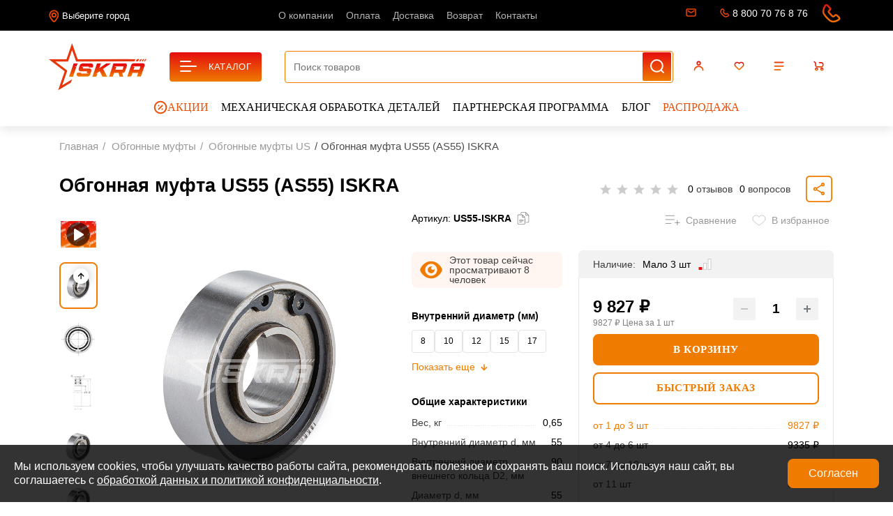

--- FILE ---
content_type: text/html; charset=UTF-8
request_url: https://iskra-rus.ru/product/obgonnaya_mufta_us55_as55_iskra/
body_size: 71096
content:
<!DOCTYPE html>
<html lang="ru">
<head itemscope itemtype="http://schema.org/WPHeader">

            <!-- Roistat Counter Start -->
        <!-- Roistat Counter End -->
    <script data-skip-moving="true">(function(w, d, n) {var cl = "bx-core";var ht = d.documentElement;var htc = ht ? ht.className : undefined;if (htc === undefined || htc.indexOf(cl) !== -1){return;}var ua = n.userAgent;if (/(iPad;)|(iPhone;)/i.test(ua)){cl += " bx-ios";}else if (/Windows/i.test(ua)){cl += ' bx-win';}else if (/Macintosh/i.test(ua)){cl += " bx-mac";}else if (/Linux/i.test(ua) && !/Android/i.test(ua)){cl += " bx-linux";}else if (/Android/i.test(ua)){cl += " bx-android";}cl += (/(ipad|iphone|android|mobile|touch)/i.test(ua) ? " bx-touch" : " bx-no-touch");cl += w.devicePixelRatio && w.devicePixelRatio >= 2? " bx-retina": " bx-no-retina";if (/AppleWebKit/.test(ua)){cl += " bx-chrome";}else if (/Opera/.test(ua)){cl += " bx-opera";}else if (/Firefox/.test(ua)){cl += " bx-firefox";}ht.className = htc ? htc + " " + cl : cl;})(window, document, navigator);</script>


<link href="/bitrix/js/ui/design-tokens/dist/ui.design-tokens.css?176128874526358" type="text/css"  rel="stylesheet" />
<link href="/bitrix/js/ui/fonts/opensans/ui.font.opensans.css?17123288832555" type="text/css"  rel="stylesheet" />
<link href="/bitrix/js/main/popup/dist/main.popup.bundle.css?176128880831694" type="text/css"  rel="stylesheet" />
<link href="/bitrix/css/main/themes/blue/style.css?1712328891386" type="text/css"  rel="stylesheet" />
<link href="/bitrix/cache/css/s1/ipdesign_market_bitrix/page_9d1ee2bb880401e6b2b61adae0b64db6/page_9d1ee2bb880401e6b2b61adae0b64db6_v1.css?1768917305309781" type="text/css"  rel="stylesheet" />
<link href="/bitrix/panel/main/popup.css?171232894622696" type="text/css"  rel="stylesheet" />
<link href="/bitrix/cache/css/s1/ipdesign_market_bitrix/default_6fc18055a2cafbf7b55ead57cab3c433/default_6fc18055a2cafbf7b55ead57cab3c433_v1.css?17689172895102" type="text/css"  rel="stylesheet" />
<link href="/bitrix/cache/css/s1/ipdesign_market_bitrix/template_ab58ed737bd66a0839138e07647243af/template_ab58ed737bd66a0839138e07647243af_v1.css?1768917289481184" type="text/css"  data-template-style="true" rel="stylesheet" />




<script type="extension/settings" data-extension="currency.currency-core">{"region":"ru"}</script>



            
            <!-- Yandex.Metrika counter -->
            
            <!-- /Yandex.Metrika counter -->
                    
        
<link id="color-switcher" href="/local/templates/ipdesign_market_bitrix/themes/custom/colors-min.css" rel="stylesheet" type="text/css">
<meta name=”robots” content=”noindex, nofollow”/>
     

    
<!-- select color in module settings -->
        <meta name="viewport" content="width=device-width, initial-scale=1">
    <meta http-equiv="X-UA-Compatible" content="ie=edge">
    <link rel="shortcut icon" href="/local/templates/ipdesign_market_bitrix/favicon.svg" type="image/svg+xml">
    <title itemprop="headline">
        Обгонная муфта US55 (AS55) ISKRA ⭐️ Купить в Санкт-Петербурге, цена в интернет-магазине ISKRA    </title>
                        <link rel="canonical" href="https://iskra-rus.ru/product/obgonnaya_mufta_us55_as55_iskra/"/>
                    <meta itemprop="description" name="description" content="Обгонная муфта US55 (AS55) ISKRA в Санкт-Петербурге ⚙️ Цены от производителя ⚙️ Гарантия качества ⚙️ Доставка по России.">
    <!-- locations -->
        
    <meta property="og:title" content="Обгонная муфта US55 (AS55) ISKRA ⭐️ Купить в Санкт-Петербурге, цена в интернет-магазине ISKRA">
            <meta property="og:type" content="website">
        <meta property="og:url" content="https://iskra-rus.ru/product/obgonnaya_mufta_us55_as55_iskra/">
    <meta property="og:description" content="Обгонная муфта US55 (AS55) ISKRA в Санкт-Петербурге ⚙️ Цены от производителя ⚙️ Гарантия качества ⚙️ Доставка по России.">
    <meta property="og:image" content="https://iskra-rus.ru/upload/iblock/a3b/wxffs7hi5o4pjc88v6ma0zea2ystyahk.png">
    <meta property="og:locale" content="ru_RU">
    <meta property="og:site_name" content="iskra-rus.ru">
        

<!-- Top.Mail.Ru counter -->
<!-- /Top.Mail.Ru counter -->

</head>

<body>
    <noscript><div><img src="https://top-fwz1.mail.ru/counter?id=3701212;js=na" style="position:absolute;left:-9999px;" alt="Top.Mail.Ru" /></div></noscript>

<div class="bodywrapper">
    
    		
	    
    <div class="modal fade" id="catalogModal" tabindex="-1" role="dialog" aria-labelledby="Каталог" aria-hidden="true">
        <div class="modal-dialog container" role="document">
            
    <div class="modal-content">
        <div class="modal-body">
            <div id="horizontal-multilevel-menu" class="catalog__menu-modal">
                                <ul class="category-list">
                                                                    <li data-section="action"  class="root catalog__menu-item">
                            <div class="catalog-list__category">
                                <img
                                    src="/upload/iblock/40c/yhv085vushqaeboqrttfkyefayzyuijg.png"
                                    alt="" class="root-photo">
                                <a href="/action/"
                                   class="root-item">Акции                                    <span class="root-count"> 3</span></a>
                            </div>
                        </li>
                                                                                                                                                                                                                            <li data-section="podshipniki"  class="root catalog__menu-item">
                            <div class="catalog-list__category">
                                <img
                                    src="/upload/iblock/531/2i6p1wffhr6o21tn69n6vvy8ww8t3wua.png"
                                    alt="" class="root-photo">
                                <a href="/catalog/podshipniki/"
                                   class="root-item">Подшипники                                    <span class="root-count"> 2126</span></a>
                            </div>
                        </li>
                                                                                                                                                                                                                                                                                                                                                                                                                                                                                                                                                                                                                                        <li data-section="lineynoe_peremeshchenie"  class="root catalog__menu-item">
                            <div class="catalog-list__category">
                                <img
                                    src="/upload/iblock/f26/gdrh1gcrmyui3s10oucotkk3d0y5r97k.png"
                                    alt="" class="root-photo">
                                <a href="/catalog/lineynoe_peremeshchenie/"
                                   class="root-item">Линейное перемещение                                    <span class="root-count"> 539</span></a>
                            </div>
                        </li>
                                                                                                                                                                                                                                                                                                                    <li data-section="obgonnye_mufty"  class="root catalog__menu-item">
                            <div class="catalog-list__category">
                                <img
                                    src="/upload/iblock/34e/6ebcnpv18qfq1czc1ui6b381vvj32iov.png"
                                    alt="" class="root-photo">
                                <a href="/catalog/obgonnye_mufty/"
                                   class="root-item">Обгонные муфты                                    <span class="root-count"> 307</span></a>
                            </div>
                        </li>
                                                                                                                                                                                                                                                                                                                                                                                                                                                                                                                                                                                                                                                                                                                                                                                                                                                                                                                <li data-section="oporno_povorotnye_ustroystva_opu"  class="root catalog__menu-item">
                            <div class="catalog-list__category">
                                <img
                                    src="/upload/iblock/74b/bvr4va6gvbl2hw8uu71zbhz9nqxo3ceb.jpg"
                                    alt="" class="root-photo">
                                <a href="/catalog/oporno_povorotnye_ustroystva_opu/"
                                   class="root-item">Опорно-поворотные устройства (ОПУ)                                    <span class="root-count"> 323</span></a>
                            </div>
                        </li>
                                                                                                                                                                                                                                                                                                                                                                                                                                                        <li data-section="zubchataya_peredacha"  class="root catalog__menu-item">
                            <div class="catalog-list__category">
                                <img
                                    src="/upload/iblock/f2c/cxomodh6p13xrgrn7ybumiqfuk3f6r76.png"
                                    alt="" class="root-photo">
                                <a href="/catalog/zubchataya_peredacha/"
                                   class="root-item">Зубчатая передача                                    <span class="root-count"> 279</span></a>
                            </div>
                        </li>
                                                                                                                                                                                                                            <li data-section="remennaya_peredacha"  class="root catalog__menu-item">
                            <div class="catalog-list__category">
                                <img
                                    src="/upload/iblock/340/umpmriafkf2vgxpmgw26j6470g3j85ny.jpg"
                                    alt="" class="root-photo">
                                <a href="/catalog/remennaya_peredacha/"
                                   class="root-item">Ременная передача                                    <span class="root-count"> 505</span></a>
                            </div>
                        </li>
                                                                                                                                                                                <li data-section="soedinitelnye_elementy_transmissii"  class="root catalog__menu-item">
                            <div class="catalog-list__category">
                                <img
                                    src="/upload/iblock/2df/xyth0y8r1gvpk64lafm88fnt5fsftzo4.jpg"
                                    alt="" class="root-photo">
                                <a href="/catalog/soedinitelnye_elementy_transmissii/"
                                   class="root-item">Соединительные элементы трансмиссии                                    <span class="root-count"> 787</span></a>
                            </div>
                        </li>
                                                                                                                                                                                                                                                                        <li data-section="tsepnaya_peredacha"  class="root catalog__menu-item">
                            <div class="catalog-list__category">
                                <img
                                    src="/upload/iblock/59c/ld2rpfhsjmp01bvvezqbtdi91fob41w1.png"
                                    alt="" class="root-photo">
                                <a href="/catalog/tsepnaya_peredacha/"
                                   class="root-item">Цепная передача                                    <span class="root-count"> 840</span></a>
                            </div>
                        </li>
                                                                                                                                                                                                                                                                                                                    <li data-section="vibroopory_vibroizolyatory"  class="root catalog__menu-item">
                            <div class="catalog-list__category">
                                <img
                                    src="/upload/iblock/dda/spru46l9xnpvsmyuw8n4a8xysgczyadz.png"
                                    alt="" class="root-photo">
                                <a href="/catalog/vibroopory_vibroizolyatory/"
                                   class="root-item">Виброопоры (виброизоляторы)                                    <span class="root-count"> 148</span></a>
                            </div>
                        </li>
                                                        </ul>
                <ul class="submenu-list">
                                        
                    
                    
                                        <ul data-section="action" class="root__submenu">
                        
                                
                                
                                                    
                    
                    
                                    
                                                                                    <li data-section="skidka-10-na-pervyy-zakaz" 
                                                class="catalog__menu-item actionItemMenu ">
                                                <img
                                                    src="/upload/iblock/b47/f78zuqmfu10ywsvrw914jyzv45ntyh3a.png"
                                                    alt=""
                                                    class="catalog__menu-img">
                                                                                                    <a href="/action/skidka-10-na-pervyy-zakaz/" style="color:#FFF">
                                                        <span class="data">с 31.12.2025 по 31.01.2026</span>
                                                        <span class="name">Скидка 10% <br>на первый заказ!</span>
                                                                                                            </a>
                                                                                                
                                            </li>
                                        
                                    
                                
                                
                                                    
                    
                    
                                    
                                                                                    <li data-section="tovar_mesyatsa" 
                                                class="catalog__menu-item actionItemMenu ">
                                                <img
                                                    src="/upload/iblock/ec1/kpgro4wtlp26uw13i2nm2f6hnch0uak5.jpg"
                                                    alt=""
                                                    class="catalog__menu-img">
                                                                                                    <a href="/action/tovar_mesyatsa/" style="color:#000000">
                                                        <span class="data">с 31.12.2025 по 31.01.2026</span>
                                                        <span class="name">Товар месяца</span>
                                                                                                            </a>
                                                                                                
                                            </li>
                                        
                                    
                                
                                
                                                    
                    
                    
                                    
                                                                                    <li data-section="10_y_metr_v_podarok" 
                                                class="catalog__menu-item actionItemMenu ">
                                                <img
                                                    src="/upload/iblock/96a/76kcgi606g2o3qu5udzkry1spg9p5uby.png"
                                                    alt=""
                                                    class="catalog__menu-img">
                                                                                                    <a href="/action/10_y_metr_v_podarok/" style="color:#000000">
                                                        <span class="data">с 15.12.2025 по 31.01.2026</span>
                                                        <span class="name">10-й метр <br>в подарок!</span>
                                                                                                            </a>
                                                                                                
                                            </li>
                                        
                                    
                                
                                
                                                    
                                            </ul></li>                    
                    
                                        <ul data-section="podshipniki" class="root__submenu">
                        
                                
                                
                                                    
                    
                    
                                    
                                                                                    <li data-section="opornye_roliki" 
                                                class="catalog__menu-item  ">
                                                <img
                                                    src="/upload/iblock/a2a/3ajfz0kmfkh0ndwv2ug1j6xcyhiasrp6.jpg"
                                                    alt=""
                                                    class="catalog__menu-img">
                                                                                                    <a href="/catalog/opornye_roliki/">
                                                        Опорные ролики 
                                                        <span class="catalog__menu-count">
                                                            123                                                        </span>
                                                    </a>
                                                                                                
                                            </li>
                                        
                                    
                                
                                
                                                    
                    
                    
                                    
                                                                                    <li data-section="podshipniki_nerzhaveyushchie" 
                                                class="catalog__menu-item  ">
                                                <img
                                                    src="/upload/iblock/939/l0l6xkjyvyzqm11moyegaksb31e46akj.jpg"
                                                    alt=""
                                                    class="catalog__menu-img">
                                                                                                    <a href="/catalog/podshipniki_nerzhaveyushchie/">
                                                        Подшипники нержавеющие 
                                                        <span class="catalog__menu-count">
                                                            112                                                        </span>
                                                    </a>
                                                                                                
                                            </li>
                                        
                                    
                                
                                
                                                    
                    
                    
                                    
                                                                                    <li data-section="razemnye_korpusa_podshipnikov_i_komplektuyushchie_k_nim" 
                                                class="catalog__menu-item  ">
                                                <img
                                                    src="/upload/iblock/d8c/vr1ivmngccjq07dd7a9uq2hrjf1iyyyb.jpg"
                                                    alt=""
                                                    class="catalog__menu-img">
                                                                                                    <a href="/catalog/razemnye_korpusa_podshipnikov_i_komplektuyushchie_k_nim/">
                                                        Разъемные корпуса подшипников и комплектующие к ним 
                                                        <span class="catalog__menu-count">
                                                            283                                                        </span>
                                                    </a>
                                                                                                
                                            </li>
                                        
                                    
                                
                                
                                                    
                    
                    
                                    
                                                                                    <li data-section="sharnirnye_nakonechniki_" 
                                                class="catalog__menu-item  ">
                                                <img
                                                    src="/upload/iblock/561/ksgwuo2lcjy3vkpph3tsfhv8uaormmv0.jpg"
                                                    alt=""
                                                    class="catalog__menu-img">
                                                                                                    <a href="/catalog/sharnirnye_nakonechniki_/">
                                                        Шарнирные наконечники  
                                                        <span class="catalog__menu-count">
                                                            242                                                        </span>
                                                    </a>
                                                                                                
                                            </li>
                                        
                                    
                                
                                
                                                    
                    
                    
                                    
                                                                                    <li data-section="vtulki_skolzheniya" 
                                                class="catalog__menu-item  ">
                                                <img
                                                    src="/upload/iblock/5c1/1gqngfmsam6qa3s1l63c5naw5m989k6q.jpg"
                                                    alt=""
                                                    class="catalog__menu-img">
                                                                                                    <a href="/catalog/vtulki_skolzheniya/">
                                                        Втулки скольжения 
                                                        <span class="catalog__menu-count">
                                                            378                                                        </span>
                                                    </a>
                                                                                                
                                            </li>
                                        
                                    
                                
                                
                                                    
                    
                    
                                    
                                                                                    <li data-section="vysokotemperaturnye_podshipniki" 
                                                class="catalog__menu-item  ">
                                                <img
                                                    src="/upload/iblock/7de/7nsgbs0ui5igyzpj87a2smwtqz7y2ziu.jpg"
                                                    alt=""
                                                    class="catalog__menu-img">
                                                                                                    <a href="/catalog/vysokotemperaturnye_podshipniki/">
                                                        Высокотемпературные подшипники 
                                                        <span class="catalog__menu-count">
                                                            134                                                        </span>
                                                    </a>
                                                                                                
                                            </li>
                                        
                                    
                                
                                
                                                    
                    
                    
                                    
                                                                                    <li data-section="igolchatye_podshipniki" 
                                                class="catalog__menu-item  ">
                                                <img
                                                    src="/upload/iblock/839/4bjc4s7hvhx05phx34gacwopbln546yh.jpg"
                                                    alt=""
                                                    class="catalog__menu-img">
                                                                                                    <a href="/catalog/igolchatye_podshipniki/">
                                                        Игольчатые подшипники 
                                                        <span class="catalog__menu-count">
                                                            142                                                        </span>
                                                    </a>
                                                                                                
                                            </li>
                                        
                                    
                                
                                
                                                    
                    
                    
                                    
                                                                                    <li data-section="podshipniki_skolzheniya" 
                                                class="catalog__menu-item  ">
                                                <img
                                                    src="/upload/iblock/ce7/inv37lv91h4o7p4gry7e4i69tpwa5mwb.jpg"
                                                    alt=""
                                                    class="catalog__menu-img">
                                                                                                    <a href="/catalog/podshipniki_skolzheniya/">
                                                        Подшипники скольжения 
                                                        <span class="catalog__menu-count">
                                                            92                                                        </span>
                                                    </a>
                                                                                                
                                            </li>
                                        
                                    
                                
                                
                                                    
                    
                    
                                    
                                                                                    <li data-section="podshipnikovye_uzly" 
                                                class="catalog__menu-item  ">
                                                <img
                                                    src="/upload/iblock/028/vnvltaaynr9vdqor60l9u463osfd3tne.jpg"
                                                    alt=""
                                                    class="catalog__menu-img">
                                                                                                    <a href="/catalog/podshipnikovye_uzly/">
                                                        Подшипниковые узлы 
                                                        <span class="catalog__menu-count">
                                                            212                                                        </span>
                                                    </a>
                                                                                                
                                            </li>
                                        
                                    
                                
                                
                                                    
                    
                    
                                    
                                                                                    <li data-section="rolikovye_podshipniki" 
                                                class="catalog__menu-item  ">
                                                <img
                                                    src="/upload/iblock/e19/u4uvkat9pryhcpyvydr1e2a58yro4z5w.jpg"
                                                    alt=""
                                                    class="catalog__menu-img">
                                                                                                    <a href="/catalog/rolikovye_podshipniki/">
                                                        Роликовые подшипники 
                                                        <span class="catalog__menu-count">
                                                            103                                                        </span>
                                                    </a>
                                                                                                
                                            </li>
                                        
                                    
                                
                                
                                                    
                    
                    
                                    
                                                                                    <li data-section="sharikovye_opory" 
                                                class="catalog__menu-item  ">
                                                <img
                                                    src="/upload/iblock/677/55fmn3pispjofmd7ci47axmiks9ze1u0.jpg"
                                                    alt=""
                                                    class="catalog__menu-img">
                                                                                                    <a href="/catalog/sharikovye_opory/">
                                                        Шариковые опоры 
                                                        <span class="catalog__menu-count">
                                                            102                                                        </span>
                                                    </a>
                                                                                                
                                            </li>
                                        
                                    
                                
                                
                                                    
                    
                    
                                    
                                                                                    <li data-section="sharikovye_podshipniki" 
                                                class="catalog__menu-item  ">
                                                <img
                                                    src="/upload/iblock/1c6/q83vjltol1q26a24pqmr7p5s4fpu2ri3.jpg"
                                                    alt=""
                                                    class="catalog__menu-img">
                                                                                                    <a href="/catalog/sharikovye_podshipniki/">
                                                        Шариковые подшипники 
                                                        <span class="catalog__menu-count">
                                                            203                                                        </span>
                                                    </a>
                                                                                                
                                            </li>
                                        
                                    
                                
                                
                                                    
                                            </ul></li>                    
                    
                                        <ul data-section="lineynoe_peremeshchenie" class="root__submenu">
                        
                                
                                
                                                    
                    
                    
                                    
                                                                                    <li data-section="valy_lineynogo_peremeshcheniya" 
                                                class="catalog__menu-item  ">
                                                <img
                                                    src="/upload/iblock/f0b/hzlbdtrcubaz7q3sezolvvs4kpt46pv4.jpg"
                                                    alt=""
                                                    class="catalog__menu-img">
                                                                                                    <a href="/catalog/valy_lineynogo_peremeshcheniya/">
                                                        Валы линейного перемещения 
                                                        <span class="catalog__menu-count">
                                                            110                                                        </span>
                                                    </a>
                                                                                                
                                            </li>
                                        
                                    
                                
                                
                                                    
                    
                    
                                    
                                                                                    <li data-section="lineynye_podshipniki" 
                                                class="catalog__menu-item  ">
                                                <img
                                                    src="/upload/iblock/439/g6frz66ywtgs94w23xqre1hucz8jcup6.jpg"
                                                    alt=""
                                                    class="catalog__menu-img">
                                                                                                    <a href="/catalog/lineynye_podshipniki/">
                                                        Линейные подшипники 
                                                        <span class="catalog__menu-count">
                                                            95                                                        </span>
                                                    </a>
                                                                                                
                                            </li>
                                        
                                    
                                
                                
                                                    
                    
                    
                                    
                                                                                    <li data-section="shariko_vintovaya_peredacha_shvp" 
                                                class="catalog__menu-item  ">
                                                <img
                                                    src="/upload/iblock/932/2j2rarm0ajjp8uaxeqtkpu7mlnybgld7.png"
                                                    alt=""
                                                    class="catalog__menu-img">
                                                                                                    <a href="/catalog/shariko_vintovaya_peredacha_shvp/">
                                                        Шарико-винтовая передача (ШВП) 
                                                        <span class="catalog__menu-count">
                                                            61                                                        </span>
                                                    </a>
                                                                                                
                                            </li>
                                        
                                    
                                
                                
                                                    
                    
                    
                                    
                                                                                    <li data-section="relsovye_napravlyayushchie_i_karetki" 
                                                class="catalog__menu-item  ">
                                                <img
                                                    src="/upload/iblock/303/9ku4ugv7ikj3v1f7bmerfmisoez42vbq.jpg"
                                                    alt=""
                                                    class="catalog__menu-img">
                                                                                                    <a href="/catalog/relsovye_napravlyayushchie_i_karetki/">
                                                        Рельсовые направляющие и каретки 
                                                        <span class="catalog__menu-count">
                                                            157                                                        </span>
                                                    </a>
                                                                                                
                                            </li>
                                        
                                    
                                
                                
                                                    
                    
                    
                                    
                                                                                    <li data-section="trapetseidalnye_gayki_i_vinty" 
                                                class="catalog__menu-item  ">
                                                <img
                                                    src="/upload/iblock/e4c/1ieouhns4juhopkr6em9dj2e3683oitz.jpg"
                                                    alt=""
                                                    class="catalog__menu-img">
                                                                                                    <a href="/catalog/trapetseidalnye_gayki_i_vinty/">
                                                        Трапецеидальные гайки и винты 
                                                        <span class="catalog__menu-count">
                                                            116                                                        </span>
                                                    </a>
                                                                                                
                                            </li>
                                        
                                    
                                
                                
                                                    
                                            </ul></li>                    
                    
                                        <ul data-section="obgonnye_mufty" class="root__submenu">
                        
                                
                                
                                                    
                    
                    
                                    
                                                                                    <li data-section="obgonnye_mufty_serii_asnu" 
                                                class="catalog__menu-item  ">
                                                <img
                                                    src="/upload/iblock/03f/5nwblol31kirvk7pcc99stvr5id51pqr.jpg"
                                                    alt=""
                                                    class="catalog__menu-img">
                                                                                                    <a href="/catalog/obgonnye_mufty_serii_asnu/">
                                                        Обгонные муфты серии ASNU 
                                                        <span class="catalog__menu-count">
                                                            15                                                        </span>
                                                    </a>
                                                                                                
                                            </li>
                                        
                                    
                                
                                
                                                    
                    
                    
                                    
                                                                                    <li data-section="obgonnye_mufty_serii_av" 
                                                class="catalog__menu-item  ">
                                                <img
                                                    src="/upload/iblock/885/2ux8psq3uahet7b803mvilk2jp2dr08n.jpg"
                                                    alt=""
                                                    class="catalog__menu-img">
                                                                                                    <a href="/catalog/obgonnye_mufty_serii_av/">
                                                        Обгонные муфты серии AV 
                                                        <span class="catalog__menu-count">
                                                            15                                                        </span>
                                                    </a>
                                                                                                
                                            </li>
                                        
                                    
                                
                                
                                                    
                    
                    
                                    
                                                                                    <li data-section="obgonnye_mufty_serii_cb_200" 
                                                class="catalog__menu-item  ">
                                                <img
                                                    src="/upload/iblock/2ab/w806gp72ktu7dfvnx898kl37p02yf1ii.jpg"
                                                    alt=""
                                                    class="catalog__menu-img">
                                                                                                    <a href="/catalog/obgonnye_mufty_serii_cb_200/">
                                                        Обгонные муфты серии CB-200 
                                                        <span class="catalog__menu-count">
                                                            5                                                        </span>
                                                    </a>
                                                                                                
                                            </li>
                                        
                                    
                                
                                
                                                    
                    
                    
                                    
                                                                                    <li data-section="obgonnye_mufty_serii_gf" 
                                                class="catalog__menu-item  ">
                                                <img
                                                    src="/upload/iblock/307/cn5ezr6qjvasthj6ps2bcrj17luk7f43.jpg"
                                                    alt=""
                                                    class="catalog__menu-img">
                                                                                                    <a href="/catalog/obgonnye_mufty_serii_gf/">
                                                        Обгонные муфты серии GF 
                                                        <span class="catalog__menu-count">
                                                            18                                                        </span>
                                                    </a>
                                                                                                
                                            </li>
                                        
                                    
                                
                                
                                                    
                    
                    
                                    
                                                                                    <li data-section="obgonnye_mufty_serii_gl" 
                                                class="catalog__menu-item  ">
                                                <img
                                                    src="/upload/iblock/caa/ygdxbbg4avw5g31jlf0nz7sc8y4ll2wh.jpg"
                                                    alt=""
                                                    class="catalog__menu-img">
                                                                                                    <a href="/catalog/obgonnye_mufty_serii_gl/">
                                                        Обгонные муфты серии GL 
                                                        <span class="catalog__menu-count">
                                                            18                                                        </span>
                                                    </a>
                                                                                                
                                            </li>
                                        
                                    
                                
                                
                                                    
                    
                    
                                    
                                                                                    <li data-section="obgonnye_mufty_serii_gp" 
                                                class="catalog__menu-item  ">
                                                <img
                                                    src="/upload/iblock/34a/9bol04jl5z9ht30m2gh6i9iatabby28p.jpg"
                                                    alt=""
                                                    class="catalog__menu-img">
                                                                                                    <a href="/catalog/obgonnye_mufty_serii_gp/">
                                                        Обгонные муфты серии GP 
                                                        <span class="catalog__menu-count">
                                                            21                                                        </span>
                                                    </a>
                                                                                                
                                            </li>
                                        
                                    
                                
                                
                                                    
                    
                    
                                    
                                                                                    <li data-section="obgonnye_mufty_serii_hf" 
                                                class="catalog__menu-item  ">
                                                <img
                                                    src="/upload/iblock/bac/5dpyl666g8toictpaj3z1mog3pcf6ewo.jpg"
                                                    alt=""
                                                    class="catalog__menu-img">
                                                                                                    <a href="/catalog/obgonnye_mufty_serii_hf/">
                                                        Обгонные муфты серии HF 
                                                        <span class="catalog__menu-count">
                                                            11                                                        </span>
                                                    </a>
                                                                                                
                                            </li>
                                        
                                    
                                
                                
                                                    
                    
                    
                                    
                                                                                    <li data-section="obgonnye_mufty_serii_hfl" 
                                                class="catalog__menu-item  ">
                                                <img
                                                    src="/upload/iblock/f0b/nna9k42iemsipeply33d6qugz2sbihu2.jpg"
                                                    alt=""
                                                    class="catalog__menu-img">
                                                                                                    <a href="/catalog/obgonnye_mufty_serii_hfl/">
                                                        Обгонные муфты серии HFL 
                                                        <span class="catalog__menu-count">
                                                            9                                                        </span>
                                                    </a>
                                                                                                
                                            </li>
                                        
                                    
                                
                                
                                                    
                    
                    
                                    
                                                                                    <li data-section="obgonnye_mufty_serii_rsbw" 
                                                class="catalog__menu-item  ">
                                                <img
                                                    src="/upload/iblock/ca2/yy7re9capt3i8x39yx5z23kyf1108s6k.jpg"
                                                    alt=""
                                                    class="catalog__menu-img">
                                                                                                    <a href="/catalog/obgonnye_mufty_serii_rsbw/">
                                                        Обгонные муфты серии RSBW 
                                                        <span class="catalog__menu-count">
                                                            12                                                        </span>
                                                    </a>
                                                                                                
                                            </li>
                                        
                                    
                                
                                
                                                    
                    
                    
                                    
                                                                                    <li data-section="obgonnye_mufty_seriy_uk_ukc_ukcc" 
                                                class="catalog__menu-item  ">
                                                <img
                                                    src="/upload/iblock/b1c/0uigxretwazh94p8ygex05juihwtwdol.jpg"
                                                    alt=""
                                                    class="catalog__menu-img">
                                                                                                    <a href="/catalog/obgonnye_mufty_seriy_uk_ukc_ukcc/">
                                                        Обгонные муфты серий UK UKC UKCC 
                                                        <span class="catalog__menu-count">
                                                            36                                                        </span>
                                                    </a>
                                                                                                
                                            </li>
                                        
                                    
                                
                                
                                                    
                    
                    
                                    
                                                                                    <li data-section="obgonnye_mufty_serii_us" 
                                                class="catalog__menu-item  ">
                                                <img
                                                    src="/upload/iblock/556/dcb3oto9ekgglx95g5fiukn1b89flwaq.jpg"
                                                    alt=""
                                                    class="catalog__menu-img">
                                                                                                    <a href="/catalog/obgonnye_mufty_serii_us/">
                                                        Обгонные муфты серии US 
                                                        <span class="catalog__menu-count">
                                                            14                                                        </span>
                                                    </a>
                                                                                                
                                            </li>
                                        
                                    
                                
                                
                                                    
                    
                    
                                    
                                                                                    <li data-section="obgonnye_mufty_aa" 
                                                class="catalog__menu-item  ">
                                                <img
                                                    src="/upload/iblock/03d/6fh39knam1hl9qn6cktz93dvez66j2pm.jpg"
                                                    alt=""
                                                    class="catalog__menu-img">
                                                                                                    <a href="/catalog/obgonnye_mufty_aa/">
                                                        Обгонные муфты AA 
                                                        <span class="catalog__menu-count">
                                                            10                                                        </span>
                                                    </a>
                                                                                                
                                            </li>
                                        
                                    
                                
                                
                                                    
                    
                    
                                    
                                                                                    <li data-section="obgonnye_mufty_ae" 
                                                class="catalog__menu-item  ">
                                                <img
                                                    src="/upload/iblock/637/52b6i7gs2m7mxd0gvsc84a7ntyw8i1b0.jpg"
                                                    alt=""
                                                    class="catalog__menu-img">
                                                                                                    <a href="/catalog/obgonnye_mufty_ae/">
                                                        Обгонные муфты AE 
                                                        <span class="catalog__menu-count">
                                                            3                                                        </span>
                                                    </a>
                                                                                                
                                            </li>
                                        
                                    
                                
                                
                                                    
                    
                    
                                    
                                                                                    <li data-section="obgonnye_mufty_dc" 
                                                class="catalog__menu-item  ">
                                                <img
                                                    src="/upload/iblock/aea/dmuuo8q8zl6io9sbu7i24spqc0u9mylu.jpg"
                                                    alt=""
                                                    class="catalog__menu-img">
                                                                                                    <a href="/catalog/obgonnye_mufty_dc/">
                                                        Обгонные муфты DC 
                                                        <span class="catalog__menu-count">
                                                            5                                                        </span>
                                                    </a>
                                                                                                
                                            </li>
                                        
                                    
                                
                                
                                                    
                    
                    
                                    
                                                                                    <li data-section="obgonnye_mufty_gfk" 
                                                class="catalog__menu-item  ">
                                                <img
                                                    src="/upload/iblock/49d/ikqtmlaa0w0twqg1hwegkpwyo123c06f.jpg"
                                                    alt=""
                                                    class="catalog__menu-img">
                                                                                                    <a href="/catalog/obgonnye_mufty_gfk/">
                                                        Обгонные муфты GFK 
                                                        <span class="catalog__menu-count">
                                                            1                                                        </span>
                                                    </a>
                                                                                                
                                            </li>
                                        
                                    
                                
                                
                                                    
                    
                    
                                    
                                                                                    <li data-section="obgonnye_mufty_rsxm" 
                                                class="catalog__menu-item  ">
                                                <img
                                                    src="/upload/iblock/fa3/1zyea1632e2gg0716w2pr6xfrg4mz932.jpg"
                                                    alt=""
                                                    class="catalog__menu-img">
                                                                                                    <a href="/catalog/obgonnye_mufty_rsxm/">
                                                        Обгонные муфты RSXM 
                                                        <span class="catalog__menu-count">
                                                            1                                                        </span>
                                                    </a>
                                                                                                
                                            </li>
                                        
                                    
                                
                                
                                                    
                    
                    
                                    
                                                                                    <li data-section="obgonnye_mufty_serii_glg" 
                                                class="catalog__menu-item  ">
                                                <img
                                                    src="/upload/iblock/ec2/02l02bzk8zk7w3ub6o05uf7m1vjumn3n.png"
                                                    alt=""
                                                    class="catalog__menu-img">
                                                                                                    <a href="/catalog/obgonnye_mufty_serii_glg/">
                                                        Обгонные муфты серии GLG 
                                                        <span class="catalog__menu-count">
                                                            1                                                        </span>
                                                    </a>
                                                                                                
                                            </li>
                                        
                                    
                                
                                
                                                    
                    
                    
                                    
                                                                                    <li data-section="flantsy_dlya_obgonnykh_muft" 
                                                class="catalog__menu-item  ">
                                                <img
                                                    src="/upload/iblock/c9d/oxvmcc22pfh24gna4rtjngn78tkflxsd.jpg"
                                                    alt=""
                                                    class="catalog__menu-img">
                                                                                                    <a href="/catalog/flantsy_dlya_obgonnykh_muft/">
                                                        Фланцы для обгонных муфт 
                                                        <span class="catalog__menu-count">
                                                            111                                                        </span>
                                                    </a>
                                                                                                
                                            </li>
                                        
                                    
                                
                                
                                                    
                                            </ul></li>                    
                    
                                        <ul data-section="oporno_povorotnye_ustroystva_opu" class="root__submenu">
                        
                                
                                
                                                    
                    
                    
                                    
                                                                                    <li data-section="opu_flantsevye" 
                                                class="catalog__menu-item  ">
                                                <img
                                                    src="/upload/iblock/fb0/vvbjt9k7zwr6ammwj47k7npzpjygp3ba.jpg"
                                                    alt=""
                                                    class="catalog__menu-img">
                                                                                                    <a href="/catalog/opu_flantsevye/">
                                                        ОПУ фланцевые 
                                                        <span class="catalog__menu-count">
                                                            27                                                        </span>
                                                    </a>
                                                                                                
                                            </li>
                                        
                                    
                                
                                
                                                    
                    
                    
                                    
                                                                                    <li data-section="oporno_povorotnye_ustroystva_odnoryadnye" 
                                                class="catalog__menu-item  ">
                                                <img
                                                    src="/upload/iblock/070/fhcl6zdp4intssa7jrxwahgn09w8s6wg.jpg"
                                                    alt=""
                                                    class="catalog__menu-img">
                                                                                                    <a href="/catalog/oporno_povorotnye_ustroystva_odnoryadnye/">
                                                        Опорно-поворотные устройства однорядные 
                                                        <span class="catalog__menu-count">
                                                            34                                                        </span>
                                                    </a>
                                                                                                
                                            </li>
                                        
                                    
                                
                                
                                                    
                    
                    
                                    
                                                                                    <li data-section="opu_s_chervyachnym_privodom" 
                                                class="catalog__menu-item  ">
                                                <img
                                                    src="/upload/iblock/e8a/aturxnkahmkty05vkv74v2c79gd2ckmi.jpg"
                                                    alt=""
                                                    class="catalog__menu-img">
                                                                                                    <a href="/catalog/opu_s_chervyachnym_privodom/">
                                                        ОПУ с червячным приводом 
                                                        <span class="catalog__menu-count">
                                                            9                                                        </span>
                                                    </a>
                                                                                                
                                            </li>
                                        
                                    
                                
                                
                                                    
                    
                    
                                    
                                                                                    <li data-section="opu_pretsizionnoy_serii_s_perekrestnymi_rolikami" 
                                                class="catalog__menu-item  ">
                                                <img
                                                    src="/upload/iblock/df9/f5okukfnwdp79a23x94jrjnkq29d0qfm.jpg"
                                                    alt=""
                                                    class="catalog__menu-img">
                                                                                                    <a href="/catalog/opu_pretsizionnoy_serii_s_perekrestnymi_rolikami/">
                                                        ОПУ прецизионной серии с перекрестными роликами 
                                                        <span class="catalog__menu-count">
                                                            23                                                        </span>
                                                    </a>
                                                                                                
                                            </li>
                                        
                                    
                                
                                
                                                    
                    
                    
                                    
                                                                                    <li data-section="opu_pretsizionnoy_serii_dlya_povorotnykh_krugov_stolov" 
                                                class="catalog__menu-item  ">
                                                <img
                                                    src="/upload/iblock/f1b/vhwfb22mf4op1dimsks6xihf1yywudao.jpg"
                                                    alt=""
                                                    class="catalog__menu-img">
                                                                                                    <a href="/catalog/opu_pretsizionnoy_serii_dlya_povorotnykh_krugov_stolov/">
                                                        ОПУ прецизионной серии для поворотных кругов (столов) 
                                                        <span class="catalog__menu-count">
                                                            11                                                        </span>
                                                    </a>
                                                                                                
                                            </li>
                                        
                                    
                                
                                
                                                    
                    
                    
                                    
                                                                                    <li data-section="opu_s_perekrestnymi_rolikami" 
                                                class="catalog__menu-item  ">
                                                <img
                                                    src="/upload/iblock/d0e/5d6gfossv8ujfdik9vi8cro1swyfhxp1.jpg"
                                                    alt=""
                                                    class="catalog__menu-img">
                                                                                                    <a href="/catalog/opu_s_perekrestnymi_rolikami/">
                                                        ОПУ с перекрестными роликами 
                                                        <span class="catalog__menu-count">
                                                            6                                                        </span>
                                                    </a>
                                                                                                
                                            </li>
                                        
                                    
                                
                                
                                                    
                    
                    
                                    
                                                                                    <li data-section="oporno_povorotnye_ustroystva_dvukhryadnye" 
                                                class="catalog__menu-item  ">
                                                <img
                                                    src="/upload/iblock/1ed/fqx1v3y3niyykds2pwhbkeffo3pwc31k.jpg"
                                                    alt=""
                                                    class="catalog__menu-img">
                                                                                                    <a href="/catalog/oporno_povorotnye_ustroystva_dvukhryadnye/">
                                                        Опорно-поворотные устройства двухрядные 
                                                        <span class="catalog__menu-count">
                                                            4                                                        </span>
                                                    </a>
                                                                                                
                                            </li>
                                        
                                    
                                
                                
                                                    
                    
                    
                                    
                                                                                    <li data-section="oporno_povorotnye_ustroystva_dlya_ekskavatorov" 
                                                class="catalog__menu-item  ">
                                                <img
                                                    src="/upload/iblock/b9d/jjoxi3s2cg94acn2lvcviuixyrazo5qm.jpg"
                                                    alt=""
                                                    class="catalog__menu-img">
                                                                                                    <a href="/catalog/oporno_povorotnye_ustroystva_dlya_ekskavatorov/">
                                                        Опорно-поворотные устройства для экскаваторов 
                                                        <span class="catalog__menu-count">
                                                            207                                                        </span>
                                                    </a>
                                                                                                
                                            </li>
                                        
                                    
                                
                                
                                                    
                                            </ul></li>                    
                    
                                        <ul data-section="zubchataya_peredacha" class="root__submenu">
                        
                                
                                
                                                    
                    
                    
                                    
                                                                                    <li data-section="zubchatye_kolesa_i_shesterni" 
                                                class="catalog__menu-item  ">
                                                <img
                                                    src="/upload/iblock/9c1/i6ra5pvm2wngpq5wketedfm77ga4zz0b.jpg"
                                                    alt=""
                                                    class="catalog__menu-img">
                                                                                                    <a href="/catalog/zubchatye_kolesa_i_shesterni/">
                                                        Зубчатые колеса 
                                                        <span class="catalog__menu-count">
                                                            209                                                        </span>
                                                    </a>
                                                                                                
                                            </li>
                                        
                                    
                                
                                
                                                    
                    
                    
                                    
                                                                                    <li data-section="konicheskie_zubchatye_pary" 
                                                class="catalog__menu-item  ">
                                                <img
                                                    src="/upload/iblock/7a0/fc1cmacka5ecvnmcfxkvybmh9i1ynlzs.jpg"
                                                    alt=""
                                                    class="catalog__menu-img">
                                                                                                    <a href="/catalog/konicheskie_zubchatye_pary/">
                                                        Конические зубчатые пары 
                                                        <span class="catalog__menu-count">
                                                            35                                                        </span>
                                                    </a>
                                                                                                
                                            </li>
                                        
                                    
                                
                                
                                                    
                    
                    
                                    
                                                                                    <li data-section="zubchatye_reyki" 
                                                class="catalog__menu-item  ">
                                                <img
                                                    src="/upload/iblock/cd5/6q4ctm8ltorqd3h9lzzgp9j98i2jqhal.jpg"
                                                    alt=""
                                                    class="catalog__menu-img">
                                                                                                    <a href="/catalog/zubchatye_reyki/">
                                                        Зубчатые рейки 
                                                        <span class="catalog__menu-count">
                                                            35                                                        </span>
                                                    </a>
                                                                                                
                                            </li>
                                        
                                    
                                
                                
                                                    
                                            </ul></li>                    
                    
                                        <ul data-section="remennaya_peredacha" class="root__submenu">
                        
                                
                                
                                                    
                    
                    
                                    
                                                                                    <li data-section="zazhimnye_plastiny_dlya_remney_" 
                                                class="catalog__menu-item  ">
                                                <img
                                                    src="/upload/iblock/4e9/slfhoc425bnc390i9weebt0njjcfss80.jpg"
                                                    alt=""
                                                    class="catalog__menu-img">
                                                                                                    <a href="/catalog/zazhimnye_plastiny_dlya_remney_/">
                                                        Зажимные пластины для ремней  
                                                        <span class="catalog__menu-count">
                                                            26                                                        </span>
                                                    </a>
                                                                                                
                                            </li>
                                        
                                    
                                
                                
                                                    
                    
                    
                                    
                                                                                    <li data-section="shkivy" 
                                                class="catalog__menu-item  ">
                                                <img
                                                    src="/upload/iblock/f29/e6dse7quy9rrdfnlz4wy7cz81g6s9970.jpg"
                                                    alt=""
                                                    class="catalog__menu-img">
                                                                                                    <a href="/catalog/shkivy/">
                                                        Шкивы 
                                                        <span class="catalog__menu-count">
                                                            479                                                        </span>
                                                    </a>
                                                                                                
                                            </li>
                                        
                                    
                                
                                
                                                    
                                            </ul></li>                    
                    
                                        <ul data-section="soedinitelnye_elementy_transmissii" class="root__submenu">
                        
                                
                                
                                                    
                    
                    
                                    
                                                                                    <li data-section="stupitsy" 
                                                class="catalog__menu-item  ">
                                                <img
                                                    src="/upload/iblock/094/4fvc83110fb2b028oc2lhez0h9aci3l1.png"
                                                    alt=""
                                                    class="catalog__menu-img">
                                                                                                    <a href="/catalog/stupitsy/">
                                                        Ступицы 
                                                        <span class="catalog__menu-count">
                                                            16                                                        </span>
                                                    </a>
                                                                                                
                                            </li>
                                        
                                    
                                
                                
                                                    
                    
                    
                                    
                                                                                    <li data-section="vtulki_transmissii" 
                                                class="catalog__menu-item  ">
                                                <img
                                                    src="/upload/iblock/371/13sti2q49w7affy80yvwgn7g2no9oo1l.jpg"
                                                    alt=""
                                                    class="catalog__menu-img">
                                                                                                    <a href="/catalog/vtulki_transmissii/">
                                                        Втулки трансмиссии 
                                                        <span class="catalog__menu-count">
                                                            429                                                        </span>
                                                    </a>
                                                                                                
                                            </li>
                                        
                                    
                                
                                
                                                    
                    
                    
                                    
                                                                                    <li data-section="polumufty_soedinitelnye" 
                                                class="catalog__menu-item  ">
                                                <img
                                                    src="/upload/iblock/78d/hhg44cuhsurf5voti3q59x5wp4s30mhg.jpg"
                                                    alt=""
                                                    class="catalog__menu-img">
                                                                                                    <a href="/catalog/polumufty_soedinitelnye/">
                                                        Полумуфты соединительные 
                                                        <span class="catalog__menu-count">
                                                            193                                                        </span>
                                                    </a>
                                                                                                
                                            </li>
                                        
                                    
                                
                                
                                                    
                    
                    
                                    
                                                                                    <li data-section="mufty_soedinitelnye" 
                                                class="catalog__menu-item  ">
                                                <img
                                                    src="/upload/iblock/f36/fnsamsb79if641no2fqoap4bt4qaawat.jpg"
                                                    alt=""
                                                    class="catalog__menu-img">
                                                                                                    <a href="/catalog/mufty_soedinitelnye/">
                                                        Муфты соединительные 
                                                        <span class="catalog__menu-count">
                                                            149                                                        </span>
                                                    </a>
                                                                                                
                                            </li>
                                        
                                    
                                
                                
                                                    
                                            </ul></li>                    
                    
                                        <ul data-section="tsepnaya_peredacha" class="root__submenu">
                        
                                
                                
                                                    
                    
                    
                                    
                                                                                    <li data-section="zvenya_dlya_tsepey_" 
                                                class="catalog__menu-item  ">
                                                <img
                                                    src="/upload/iblock/564/y2zl2m2s1ujyls077tjo6es6mabm76l1.jpg"
                                                    alt=""
                                                    class="catalog__menu-img">
                                                                                                    <a href="/catalog/zvenya_dlya_tsepey_/">
                                                        Звенья для цепей  
                                                        <span class="catalog__menu-count">
                                                            84                                                        </span>
                                                    </a>
                                                                                                
                                            </li>
                                        
                                    
                                
                                
                                                    
                    
                    
                                    
                                                                                    <li data-section="instrumenty_dlya_tsepey" 
                                                class="catalog__menu-item  ">
                                                <img
                                                    src="/upload/iblock/4d7/ad51dlncc3z4ny2ru0z1urzskla1l2h8.jpg"
                                                    alt=""
                                                    class="catalog__menu-img">
                                                                                                    <a href="/catalog/instrumenty_dlya_tsepey/">
                                                        Инструменты для цепей 
                                                        <span class="catalog__menu-count">
                                                            6                                                        </span>
                                                    </a>
                                                                                                
                                            </li>
                                        
                                    
                                
                                
                                                    
                    
                    
                                    
                                                                                    <li data-section="napravlyayushchie_dlya_tsepey" 
                                                class="catalog__menu-item  ">
                                                <img
                                                    src="/upload/iblock/510/vfkc521hcqox16knwst18und5gd4ksp8.png"
                                                    alt=""
                                                    class="catalog__menu-img">
                                                                                                    <a href="/catalog/napravlyayushchie_dlya_tsepey/">
                                                        Направляющие для цепей 
                                                        <span class="catalog__menu-count">
                                                            59                                                        </span>
                                                    </a>
                                                                                                
                                            </li>
                                        
                                    
                                
                                
                                                    
                    
                    
                                    
                                                                                    <li data-section="tsepi_privodnye" 
                                                class="catalog__menu-item  ">
                                                <img
                                                    src="/upload/iblock/f68/byk5m6ope3eiue4j6frpxkj1cnw8e7mz.jpg"
                                                    alt=""
                                                    class="catalog__menu-img">
                                                                                                    <a href="/catalog/tsepi_privodnye/">
                                                        Цепи приводные 
                                                        <span class="catalog__menu-count">
                                                            70                                                        </span>
                                                    </a>
                                                                                                
                                            </li>
                                        
                                    
                                
                                
                                                    
                    
                    
                                    
                                                                                    <li data-section="zvezdochki_dlya_privodnykh_tsepey" 
                                                class="catalog__menu-item  ">
                                                <img
                                                    src="/upload/iblock/9a9/8agbsc2w7rx70yq3o84408pntj1fdqn8.jpg"
                                                    alt=""
                                                    class="catalog__menu-img">
                                                                                                    <a href="/catalog/zvezdochki_dlya_privodnykh_tsepey/">
                                                        Звездочки для приводных цепей 
                                                        <span class="catalog__menu-count">
                                                            621                                                        </span>
                                                    </a>
                                                                                                
                                            </li>
                                        
                                    
                                
                                
                                                    
                                            </ul></li>                    
                    
                                    
                                        
                                    
                                
                                
                                
                                                            </ul>
            </div>
        </div>
    </div>
        </div>
    </div>

    <div id="mobile-shadow"></div>
    <div id="mobile-menu" class="col-md-4 col-lg-3 navbar-container bg-light">
        <nav class="navbar navbar-light pt-5">
            <button type="button" id="close-mob-menu">
                <svg width="34" height="34" viewBox="0 0 34 34" fill="none" xmlns="http://www.w3.org/2000/svg">
                    <rect x="7.80762" y="24.7782" width="24" height="2" rx="1" transform="rotate(-45 7.80762 24.7782)"
                          fill="#010101"/>
                    <rect x="24.7782" y="26.1924" width="24" height="2" rx="1" transform="rotate(-135 24.7782 26.1924)"
                          fill="#010101"/>
                </svg>
            </button>
            
	<ul class="navbar-nav mt-5">
									<li class="nav-item"><a href="/action/" class="nav-link">Акции</a></li>
						
									<li class="nav-item"><a href="/sale/" class="nav-link">Распродажа</a></li>
						
									<li class="nav-item"><a href="/mekhanicheskaya-obrabotka-detaley/" class="nav-link">Механическая обработка деталей</a></li>
						
									<li class="nav-item"><a href="/catalog/" class="nav-link">Каталог</a></li>
						
									<li class="nav-item"><a href="/catalog/?q" class="nav-link">Поиск</a></li>
						
									<li class="nav-item"><a href="/info/delivery/" class="nav-link">Доставка</a></li>
						
									<li class="nav-item"><a href="/info/payment/" class="nav-link">Оплата</a></li>
						
									<li class="nav-item"><a href="/info/faq/" class="nav-link">Частые вопросы</a></li>
						
									<li class="nav-item"><a href="/articles/" class="nav-link">Блог</a></li>
						
									<li class="nav-item"><a href="/info/affiliate_program/" class="nav-link">Партнерская программа</a></li>
						
									<li class="nav-item"><a href="/contacts/" class="nav-link">Контакты</a></li>
						
			</ul>
        </nav>
    </div>

    <header id="header" class="header header-new">
        <div class="container navbar navbar-expand-lg full_width">
            <button class="navbar-toggler" type="button" data-toggle="collapse" data-target="#menu" aria-controls="menu"
                    aria-expanded="false" aria-label="Toggle navigation">
                <span class="navbar-toggler-icon"></span>
            </button>
            <div class="header__box collapse navbar-collapse" id="menu">
                <div class="white_back white_head_line">
                    <nav class="header__sub-nav row navbar-expand-lg head_container">
                        <div class="place">
                                <span class="regpopup">
                                <img style="height: 18px" src="/local/templates/ipdesign_market_bitrix/desine/place.svg" alt="Город">
                                </span>
                            <button type="button" class="place__button" data-toggle="modal" data-target="#placeModal">
                                <!--'start_frame_cache_city-title'-->                                <span id="city-title">
                                        Выберите город                                    </span>
                                <!--'end_frame_cache_city-title'-->                            </button>
							                        </div>
                            <nav class="top-line-menu">
                    <a href="/info/" class="nav-link">О компании</a>
                        <a href="/info/payment/" class="nav-link">Оплата</a>
                        <a href="/info/delivery/" class="nav-link">Доставка</a>
                        <a href="/info/refund_terms/" class="nav-link">Возврат</a>
                        <a href="/contacts/" class="nav-link">Контакты</a>
                </nav>
                                                <div class="header__contacts ml-auto pr-2">
                            <div class="header__mail">
                                <a class="nav-link tel mail_header" href="mailto:sale@iskra-rus.ru">sale@iskra-rus.ru</a>                            </div>
                            <div class="header__phone">
                                <a class="nav-link tel tel_header" href="tel:88007076876">8 800 70 76 8 76</a>                            </div>
                            <div class="header__callback">
                                <a class="callback_link desc" href="#" data-toggle="modal" data-target="#callModal">Заказать
                                    звонок</a>
                                
                                <a class="callback_link planshet" href="#" data-toggle="modal" data-target="#callModal">
                                    <img src="/local/templates/ipdesign_market_bitrix/desine/new/phone.svg" alt="Телефон">
                                </a>
                            </div>
                        </div>
                    </nav>
                </div>
                <nav id="mobile-nav" class="header__nav navbar navbar-expand-lg head_container">
                    <a class="logo navbar-brand" href="/">
                        <img alt="логотип ISKRA" src="/head_logo.svg">                    </a>
                    <!-- Button trigger catalog -->
                    <button id="catalogButton" type="button" class="catalog__button" data-toggle="modal"
                            data-target="#catalogModal">
                        <div class="hamburger hamburger--squeeze">
                                    <span class="hamburger-box">
                                        <span class="hamburger-inner">Open menu</span>
                                    </span>
                        </div>
                        <div class="catalog__button-name">
                            <span>Каталог</span>
                        </div>
                    </button>
                    <div id="search" class="search__wrap">
                        <div id="title-search" class="bx-searchtitle theme-yellow">
	<form action="/catalog/">
		<div class="bx-input-group">
			<input id="title-search-input" placeholder="Поиск товаров" type="text" name="q" value="" autocomplete="off" class="bx-form-control"/>
			<span class="bx-input-group-btn">
				<span class="bx-searchtitle-preloader " id="title-search_preloader_item"></span>
				<button class="" type="submit" name="s"><img src="/local/templates/ipdesign_market_bitrix/desine/search.svg" alt="Поиск"></button>
			</span>
		</div>
	</form>
	
	<!--'start_frame_cache_GLdrzS'-->			<!--'end_frame_cache_GLdrzS'--></div>


	<style>
		.bx-searchtitle .bx-input-group .bx-form-control, .bx_smart_searche .bx_item_block.all_result .all_result_button, .bx-searchtitle .bx-input-group-btn button, .bx_smart_searche .bx_item_block_hrline {
			border-color: #ef7c00 !important;
		}
		.bx_smart_searche .bx_item_block.all_result .all_result_button, .bx-searchtitle .bx-input-group-btn button {
			background-color: #ef7c00  !important;
		}
		.bx_smart_searche .bx_item_block_href_category_name, .bx_smart_searche .bx_item_block_item_name b, .bx_smart_searche .bx_item_block_item_simple_name b {
			color: #ef7c00  !important;
		}
	</style>

                    </div>
                    <div class="basket-box ml-lg-auto">
                        <div class="header-cart" id="basket_line">
                            <!--'start_frame_cache_header-cart'-->                            

<div id="bx_basketFKauiI" class="bx-basket bx-opener"><ul class="profile navbar-nav head_icons">
    <li class="tablet_menu_item profile__element nav-item top-favorite nav-item-search">
        <a id="show_search" class="head_icon profile__element-link nav-link" href="#">

            <img src="/local/templates/ipdesign_market_bitrix/desine/new/search.svg" alt="Поиск">
        </a>
    </li>
    <li class="hide_mobile tablet_menu_item profile__element nav-item top-favorite nav-item-mail">
        <a class="head_icon profile__element-link nav-link" href="mailto:sale@iskra-rus.ru">

            <img src="/local/templates/ipdesign_market_bitrix/desine/new/mail.svg" alt="Почта">
        </a>
    </li>
    <li class="tablet_menu_item profile__element nav-item top-phone">
        <a class="head_icon profile__element-link nav-link" href="tel:+78007070116">

            <img src="/local/templates/ipdesign_market_bitrix/desine/new/phone.svg" alt="Телефон">
        </a>
    </li>
		
		
				
		<!-- <i class="fa fa-user"></i> -->
					<li class="small_mobile profile__element nav-item top-profile">
				<a href="#0" class="head_icon profile__element-link btn enter nav-link" data-toggle="modal" data-target="#authorization">
					                    <img src="/local/templates/ipdesign_market_bitrix/desine/new/profile.svg"  alt="Личный кабинет">
                    <span>Войти</span>
				</a>
							</li>
			
		<li class="small_mobile hide_mobile profile__element nav-item top-favorite nav-item-favorite">
		<a id="favorite-link" class="head_like_block head_icon profile__element-link nav-link" href="/personal/favorite/">
			
            <img src="/local/templates/ipdesign_market_bitrix/desine/new/favorite.svg" alt="Избранное">
			<div class="cart__number"> 
				<span class="favorite-count ">0</span>
			</div>
            <span>Избранное</span>
		</a>
	</li>
	<li class="small_mobile hide_mobile profile__element nav-item top-compare nav-item-compare">
		<a id="compare-link" class="head_like_block head_icon profile__element-link nav-link" href="/catalog/compare.php">
			
            <img src="/local/templates/ipdesign_market_bitrix/desine/new/compare_head.svg" alt="Сравнение">
			<div class="cart__number"> 
			<span class="compare-count active" style="display: none">></span>
			</div>
            <span>Сравнение</span>
		</a>
	</li>
	
			<li class="small_mobile hide_mobile profile__element nav-item top-cart">
			<!-- <i class="fa fa-shopping-cart"></i> -->
			<a class="head_icon profile__element-link cart nav-link" href="/basket/">
				                    <div class="head_cart_block">
                        <img src="/local/templates/ipdesign_market_bitrix/desine/new/basket.svg" style="margin-right: 10px" alt="Корзина">

                                            </div>
                    <span>Корзина</span>
			</a>
		</li>
		</ul></div>
                                <!--'end_frame_cache_header-cart'-->                        </div>
                    </div>
                </nav>
                <div class="level-menu-three">
                    
	<ul class="menu-three">
									<li class="nav-item">
					<a href="/action/" class="nav-link  action"><img src="/local/templates/ipdesign_market_bitrix/components/bitrix/menu/header-menu-three/images/action.svg" alt="">Акции</a>
				</li>
						
									<li class="nav-item">
					<a href="/mekhanicheskaya-obrabotka-detaley/" class="nav-link  ">Механическая обработка деталей</a>
				</li>
						
									<li class="nav-item">
					<a href="/info/affiliate_program/" class="nav-link  ">Партнерская программа</a>
				</li>
						
									<li class="nav-item">
					<a href="/articles/" class="nav-link  ">Блог</a>
				</li>
						
									<li class="nav-item">
					<a href="/sale/" class="nav-link sale_link ">Распродажа</a>
				</li>
						
			</ul>
                </div>
            </div>
        </div>
    </header>
            <div class="breadcrumbs">
            <nav class="breadcrumbs__nav container">
                <link href="/bitrix/css/main/font-awesome.css?171232889128777" type="text/css" rel="stylesheet" />
<ol class="breadcrumbs__list" itemscope itemtype="https://schema.org/BreadcrumbList">
			<li class="breadcrumbs__list-item" id="bx_breadcrumb_0" itemprop="itemListElement" itemscope itemtype="https://schema.org/ListItem">
				<a href="/" title="Главная" itemprop="item">
					<span itemprop="name">Главная</span>
				</a>
				<meta itemprop="position" content="1" />
			</li>
			<li class="breadcrumbs__list-item" id="bx_breadcrumb_1" itemprop="itemListElement" itemscope itemtype="https://schema.org/ListItem">
				<a href="/catalog/obgonnye_mufty/" title="Обгонные муфты " itemprop="item">
					<span itemprop="name">Обгонные муфты </span>
				</a>
				<meta itemprop="position" content="2" />
			</li>
			<li class="breadcrumbs__list-item" id="bx_breadcrumb_2" itemprop="itemListElement" itemscope itemtype="https://schema.org/ListItem">
				<a href="/catalog/obgonnye_mufty_serii_us/" title="Обгонные муфты US" itemprop="item">
					<span itemprop="name">Обгонные муфты US</span>
				</a>
				<meta itemprop="position" content="3" />
			</li>
			<li class="breadcrumbs__list-item active" aria-current="page" itemprop="itemListElement" itemscope itemtype="https://schema.org/ListItem">
				<span itemprop="name">Обгонная муфта US55 (AS55) ISKRA</span>
				<a href="/product/obgonnaya_mufta_us55_as55_iskra/" title="Обгонная муфта US55 (AS55) ISKRA" itemprop="item" rel="nofollow" style="display: none;"></a>
				<meta itemprop="position" content="4" />
			</li></ol>            </nav>
        </div>
        <div id="lazy_load_wrapper" class="wrapper container ">
        			<div id="compareList9J9wbd" class="bx_catalog-compare-list fix top left " style="display: none;"><!--'start_frame_cache_compareList9J9wbd'--><!--'end_frame_cache_compareList9J9wbd'--></div>
<!--<div class="product-grid" id="product-layout">

        <div class="product-grid-1">карусель</div>

        <div class="product-grid-2">артикул избранное</div>

        <div class="product-grid-3">торговые предложения</div>

        <div class="product-grid-4">общие хар-ки</div>

        <div class="product-grid-5">side</div>

        <div class="product-grid-6">комплект</div>

        <div class="product-grid-7">вкладки</div>

    </div>-->


<div class="" itemscope itemtype="http://schema.org/Product">
    <section class="product" id="bx_117848907_4221">
        <div class="anyQueryElement" id="4221"></div>
        <div class="product__header">
                            <h1 class="section-title" itemprop="name">Обгонная муфта US55 (AS55) ISKRA</h1>
            
            <div class="product__header-info">
                <div class="product__header-info-left">
                    <div class="product__header-stars">
                                                
                                                    <div class="product__header-stars-item"></div>
                                                    <div class="product__header-stars-item"></div>
                                                    <div class="product__header-stars-item"></div>
                                                    <div class="product__header-stars-item"></div>
                                                    <div class="product__header-stars-item"></div>
                                            </div>
                    <div class="product__header-info-count" data-type="count-review" id="product-count-reviews-header">
                        <span>0</span> отзывов                    </div>
                    <div class="product__header-info-count" data-type="count-question">
                        <span>0</span> вопросов                    </div>
                </div>

                <div class="product-added-basket-adaptive-2">
                    <div class="product__added-basket  articul-exist">
    <div class="view-1">
        <div class="product-added-basket-img">
            <img src="/local/templates/ipdesign_market_bitrix/components/bitrix/catalog.element/product_card/images/icon-count-add-basket.svg" alt="">
        </div>
        <div class="product__added-basket-text">
            <span>1 человек</span> добавили этот товар в корзину
        </div>
    </div>
    <div class="view-2">
        <div class="product-added-basket-img">
            <img src="/local/templates/ipdesign_market_bitrix/components/bitrix/catalog.element/product_card/images/icon-count-view.svg" alt="">
        </div>
        <div class="product__added-basket-text">
            Этот товар сейчас просматривают <span>1 человек</span>
        </div>
    </div>
</div>
                </div>

                <button type="button" class="share-button" data-toggle="modal" data-target="#shareModal">
                    <svg width="100%" height="100%" viewBox="0 0 42 42" fill="none" xmlns="http://www.w3.org/2000/svg">
                        <rect class="share-button_color" x="1" y="1" width="40" height="40" rx="5" stroke=""
                            stroke-width="2" />
                        <path class="share-button-icon_color"
                            d="M27 25.08C26.24 25.08 25.56 25.38 25.04 25.85L17.91 21.7C17.96 21.47 18 21.24 18 21C18 20.76 17.96 20.53 17.91 20.3L24.96 16.19C25.5 16.69 26.21 17 27 17C28.66 17 30 15.66 30 14C30 12.34 28.66 11 27 11C25.34 11 24 12.34 24 14C24 14.24 24.04 14.47 24.09 14.7L17.04 18.81C16.5 18.31 15.79 18 15 18C13.34 18 12 19.34 12 21C12 22.66 13.34 24 15 24C15.79 24 16.5 23.69 17.04 23.19L24.16 27.35C24.11 27.56 24.08 27.78 24.08 28C24.08 29.61 25.39 30.92 27 30.92C28.61 30.92 29.92 29.61 29.92 28C29.92 26.39 28.61 25.08 27 25.08ZM27 13C27.55 13 28 13.45 28 14C28 14.55 27.55 15 27 15C26.45 15 26 14.55 26 14C26 13.45 26.45 13 27 13ZM15 22C14.45 22 14 21.55 14 21C14 20.45 14.45 20 15 20C15.55 20 16 20.45 16 21C16 21.55 15.55 22 15 22ZM27 29.02C26.45 29.02 26 28.57 26 28.02C26 27.47 26.45 27.02 27 27.02C27.55 27.02 28 27.47 28 28.02C28 28.57 27.55 29.02 27 29.02Z"
                            fill="" />
                    </svg>
                </button>
            </div>
        </div>

        <div class="product__info pb-3">
            <div class="product_labels">
                            </div>
                                </div>



        <div class="product__layout" id="product-layout">
            <div class="product-item-detail-slider-container main" id="bx_117848907_4221_big_slider">
                <div class="gallery product__gallery">

                    <span class="product-item-detail-slider-close" data-entity="close-popup"></span>
                                                <div class="video-before-block">
                                                                                                                                        <div class="swiper-slide video-trigger product-item-detail-slider-controls-image"
                                            data-target_video="893a50ca8b4108d6db74a346292f8f70">
                                            <div class="gallery__image-box">
                                                <img
                                                    src="/local/templates/ipdesign_market_bitrix/components/bitrix/catalog.element/product_card/images/videoIscra.png">
                                                <div class="play-block">
                                                    <span class="play-button">
                                                        <span></span>
                                                    </span>
                                                </div>
                                            </div>
                                        </div>
                                                                                                        
                                
                                

                                <div class="swiper-container swiper-container-vertical gallery__nav product-item-detail-slider-controls-block"
                                    id="bx_117848907_4221_slider_cont">
                                    <div class="swiper-wrapper">

                                                                                    
                                                    <div class="swiper-slide image-trigger product-item-detail-slider-controls-image active"
                                                        data-entity="slider-control" data-value="4345950">
                                                        <div class="gallery__image-box">
                                                            <img src="/upload/resize_cache/iblock/a3b/700_700_1ce13a409a185dafcc7096e263089797f/wxffs7hi5o4pjc88v6ma0zea2ystyahk.png">
                                                        </div>
                                                    </div>

                                                
                                                    <div class="swiper-slide image-trigger product-item-detail-slider-controls-image"
                                                        data-entity="slider-control" data-value="4345951">
                                                        <div class="gallery__image-box">
                                                            <img src="/upload/resize_cache/iblock/b8f/500_500_1ce13a409a185dafcc7096e263089797f/nablpgb8npvxhxnp6gujygn8q0sftuif.png">
                                                        </div>
                                                    </div>

                                                
                                                    <div class="swiper-slide image-trigger product-item-detail-slider-controls-image"
                                                        data-entity="slider-control" data-value="4345952">
                                                        <div class="gallery__image-box">
                                                            <img src="/upload/resize_cache/iblock/516/500_500_1ce13a409a185dafcc7096e263089797f/ajdgheiw0vjty8yt80mvjgz6dup8hxx5.png">
                                                        </div>
                                                    </div>

                                                
                                                    <div class="swiper-slide image-trigger product-item-detail-slider-controls-image"
                                                        data-entity="slider-control" data-value="4345953">
                                                        <div class="gallery__image-box">
                                                            <img src="/upload/resize_cache/iblock/a3b/700_700_1ce13a409a185dafcc7096e263089797f/wxffs7hi5o4pjc88v6ma0zea2ystyahk.png">
                                                        </div>
                                                    </div>

                                                
                                                    <div class="swiper-slide image-trigger product-item-detail-slider-controls-image"
                                                        data-entity="slider-control" data-value="4345954">
                                                        <div class="gallery__image-box">
                                                            <img src="/upload/resize_cache/iblock/2b6/700_700_1ce13a409a185dafcc7096e263089797f/qdncdcbb5b3cer1ibud7nrbksvk9yel1.png">
                                                        </div>
                                                    </div>

                                                
                                                    <div class="swiper-slide image-trigger product-item-detail-slider-controls-image"
                                                        data-entity="slider-control" data-value="4345955">
                                                        <div class="gallery__image-box">
                                                            <img src="/upload/resize_cache/iblock/ff0/700_700_1ce13a409a185dafcc7096e263089797f/4394lqc3pmhb2bar18x1wzajirxr64cc.png">
                                                        </div>
                                                    </div>

                                                
                                                    <div class="swiper-slide image-trigger product-item-detail-slider-controls-image"
                                                        data-entity="slider-control" data-value="4345956">
                                                        <div class="gallery__image-box">
                                                            <img src="/upload/resize_cache/iblock/381/700_700_1ce13a409a185dafcc7096e263089797f/2jt2l9ozgysbftr34xjert8e09vdl316.png">
                                                        </div>
                                                    </div>

                                                                                    </div>
                                                                            <div class="swiper-button-next"></div>
                                        <div class="swiper-button-prev"></div>
                                                                    </div>
                            </div>
                                                <div class="gallery__show-item product-item-detail-slider-block
                        "
                        data-entity="images-slider-block">
                                                                                                
                                <div class="product-video-wrap product-item-detail-slider-image"
                                    data-video-id="893a50ca8b4108d6db74a346292f8f70">
                                    <div class="product-item-detail-slider-video">
                                        <iframe width='100%' height='300' src="https://rutube.ru/play/embed/893a50ca8b4108d6db74a346292f8f70/"
                                            frameBorder="0">
                                        </iframe>
                                    </div>
                                </div>
                                                                                                    <span class="product-item-detail-slider-left" data-entity="slider-control-left"
                            style="display: none;"></span>
                        <span class="product-item-detail-slider-right" data-entity="slider-control-right"
                            style="display: none;"></span>
                        <div class="product-item-label-text product-item-label-big product-item-label-top product-item-label-left"
                            id="bx_117848907_4221_sticker" style="display: none;">
                                                    </div>


                        <div class="blocksSL-adaptive"></div>

                        



                        <div class="product-item-detail-slider-images-container" data-entity="images-container">
                                                                                                <div class="product-image-wrap product-item-detail-slider-image active"
                                        data-entity="image" data-id="4345950">
                                        <img fetchpriority="high" src="/upload/resize_cache/iblock/a3b/700_700_1ce13a409a185dafcc7096e263089797f/wxffs7hi5o4pjc88v6ma0zea2ystyahk.png" src="/upload/resize_cache/iblock/a3b/700_700_1ce13a409a185dafcc7096e263089797f/wxffs7hi5o4pjc88v6ma0zea2ystyahk.png"
                                            alt="Обгонная муфта US55 (AS55) ISKRA" title="Обгонная муфта US55 (AS55) ISKRA" itemprop="image">
                                    </div>
                                                                        <div class="product-image-wrap product-item-detail-slider-image"
                                        data-entity="image" data-id="4345951">
                                        <img fetchpriority="high" src="/upload/resize_cache/iblock/b8f/500_500_1ce13a409a185dafcc7096e263089797f/nablpgb8npvxhxnp6gujygn8q0sftuif.png" src="/upload/resize_cache/iblock/b8f/500_500_1ce13a409a185dafcc7096e263089797f/nablpgb8npvxhxnp6gujygn8q0sftuif.png"
                                            alt="Обгонная муфта US55 (AS55) ISKRA" title="Обгонная муфта US55 (AS55) ISKRA" itemprop="image">
                                    </div>
                                                                        <div class="product-image-wrap product-item-detail-slider-image"
                                        data-entity="image" data-id="4345952">
                                        <img fetchpriority="high" src="/upload/resize_cache/iblock/516/500_500_1ce13a409a185dafcc7096e263089797f/ajdgheiw0vjty8yt80mvjgz6dup8hxx5.png" src="/upload/resize_cache/iblock/516/500_500_1ce13a409a185dafcc7096e263089797f/ajdgheiw0vjty8yt80mvjgz6dup8hxx5.png"
                                            alt="Обгонная муфта US55 (AS55) ISKRA" title="Обгонная муфта US55 (AS55) ISKRA" itemprop="image">
                                    </div>
                                                                        <div class="product-image-wrap product-item-detail-slider-image"
                                        data-entity="image" data-id="4345953">
                                        <img fetchpriority="high" src="/upload/resize_cache/iblock/a3b/700_700_1ce13a409a185dafcc7096e263089797f/wxffs7hi5o4pjc88v6ma0zea2ystyahk.png" src="/upload/resize_cache/iblock/a3b/700_700_1ce13a409a185dafcc7096e263089797f/wxffs7hi5o4pjc88v6ma0zea2ystyahk.png"
                                            alt="Обгонная муфта US55 (AS55) ISKRA" title="Обгонная муфта US55 (AS55) ISKRA" itemprop="image">
                                    </div>
                                                                        <div class="product-image-wrap product-item-detail-slider-image"
                                        data-entity="image" data-id="4345954">
                                        <img fetchpriority="high" src="/upload/resize_cache/iblock/2b6/700_700_1ce13a409a185dafcc7096e263089797f/qdncdcbb5b3cer1ibud7nrbksvk9yel1.png" src="/upload/resize_cache/iblock/2b6/700_700_1ce13a409a185dafcc7096e263089797f/qdncdcbb5b3cer1ibud7nrbksvk9yel1.png"
                                            alt="Обгонная муфта US55 (AS55) ISKRA" title="Обгонная муфта US55 (AS55) ISKRA" itemprop="image">
                                    </div>
                                                                        <div class="product-image-wrap product-item-detail-slider-image"
                                        data-entity="image" data-id="4345955">
                                        <img fetchpriority="high" src="/upload/resize_cache/iblock/ff0/700_700_1ce13a409a185dafcc7096e263089797f/4394lqc3pmhb2bar18x1wzajirxr64cc.png" src="/upload/resize_cache/iblock/ff0/700_700_1ce13a409a185dafcc7096e263089797f/4394lqc3pmhb2bar18x1wzajirxr64cc.png"
                                            alt="Обгонная муфта US55 (AS55) ISKRA" title="Обгонная муфта US55 (AS55) ISKRA" itemprop="image">
                                    </div>
                                                                        <div class="product-image-wrap product-item-detail-slider-image"
                                        data-entity="image" data-id="4345956">
                                        <img fetchpriority="high" src="/upload/resize_cache/iblock/381/700_700_1ce13a409a185dafcc7096e263089797f/2jt2l9ozgysbftr34xjert8e09vdl316.png" src="/upload/resize_cache/iblock/381/700_700_1ce13a409a185dafcc7096e263089797f/2jt2l9ozgysbftr34xjert8e09vdl316.png"
                                            alt="Обгонная муфта US55 (AS55) ISKRA" title="Обгонная муфта US55 (AS55) ISKRA" itemprop="image">
                                    </div>
                                                            </div>
                                                                    </div>
                </div>

                <!-- Новый код характеристик -->

                <div class="product__description-container">
                                            <div class="product__code product__code-view-1">
                            <div class="copy-message" id="copy-message">Копировать</div>
                            <span>Артикул:<span class="product__copy"> US55-ISKRA</span></span>
                            <svg version="1.1" xmlns="http://www.w3.org/2000/svg" xmlns:xlink="http://www.w3.org/1999/xlink" width="20px" height="20px" viewBox="0,0,256,256">
                                <g fill="#8b8b8b" fill-rule="nonzero" stroke="none" stroke-width="1" stroke-linecap="butt" stroke-linejoin="miter" stroke-miterlimit="10" stroke-dasharray="" stroke-dashoffset="0" font-family="none" font-weight="none" font-size="none" text-anchor="none" style="mix-blend-mode: normal">
                                    <g transform="scale(5.33333,5.33333)">
                                        <path d="M19,3c-2.19733,0 -4,1.80267 -4,4v1c-0.0051,0.36064 0.18438,0.69608 0.49587,0.87789c0.3115,0.18181 0.69676,0.18181 1.00825,0c0.3115,-0.18181 0.50097,-0.51725 0.49587,-0.87789v-1c0,-1.11667 0.88333,-2 2,-2h12.75781c0.08193,0 0.16184,0.01358 0.24219,0.02344v6.97656c0,1.64497 1.35503,3 3,3h6.97656c0.00985,0.08034 0.02344,0.16026 0.02344,0.24219v19.75781c0,1.11667 -0.88333,2 -2,2h-6c-0.36064,-0.0051 -0.69608,0.18438 -0.87789,0.49587c-0.18181,0.3115 -0.18181,0.69676 0,1.00825c0.18181,0.3115 0.51725,0.50097 0.87789,0.49587h6c2.19733,0 4,-1.80267 4,-4v-19.75781c0,-1.06066 -0.421,-2.07859 -1.17187,-2.82813l-8.24219,-8.24219c-0.74954,-0.75087 -1.76747,-1.17187 -2.82813,-1.17187zM34,6.41602l6.58398,6.58398h-5.58398c-0.56503,0 -1,-0.43497 -1,-1zM8,11c-2.19733,0 -4,1.80267 -4,4v25.8418c0,2.28452 1.87368,4.1582 4.1582,4.1582h18.8418c2.19733,0 4,-1.80267 4,-4v-16c0.0051,-0.36064 -0.18438,-0.69608 -0.49587,-0.87789c-0.3115,-0.18181 -0.69676,-0.18181 -1.00825,0c-0.3115,0.18181 -0.50097,0.51725 -0.49587,0.87789v16c0,1.11667 -0.88333,2 -2,2h-18.8418c-1.20348,0 -2.1582,-0.95472 -2.1582,-2.1582v-25.8418c0,-1.11667 0.88333,-2 2,-2h11.75781c0.08193,0 0.16185,0.01356 0.24219,0.02344v5.97656c0,1.64497 1.35503,3 3,3h6.64844c0.47258,0.0867 0.94003,-0.17491 1.11328,-0.62305c0,-0.00065 0,-0.0013 0,-0.00195c0,-0.00065 0,-0.0013 0,-0.00195c0.00625,-0.01548 0.01211,-0.03111 0.01758,-0.04687c0.11394,-0.33024 0.04731,-0.696 -0.17578,-0.96484c-0.13279,-0.23585 -0.28787,-0.45974 -0.48242,-0.6543l-7.53516,-7.53711c-0.74947,-0.74947 -1.76747,-1.16992 -2.82813,-1.16992zM22,14.41602l5.58594,5.58398h-4.58594c-0.56503,0 -1,-0.43497 -1,-1zM11,28c-0.36064,-0.0051 -0.69608,0.18438 -0.87789,0.49587c-0.18181,0.3115 -0.18181,0.69676 0,1.00825c0.18181,0.3115 0.51725,0.50097 0.87789,0.49587h13c0.36064,0.0051 0.69608,-0.18438 0.87789,-0.49587c0.18181,-0.3115 0.18181,-0.69676 0,-1.00825c-0.18181,-0.3115 -0.51725,-0.50097 -0.87789,-0.49587zM11,32c-0.36064,-0.0051 -0.69608,0.18438 -0.87789,0.49587c-0.18181,0.3115 -0.18181,0.69676 0,1.00825c0.18181,0.3115 0.51725,0.50097 0.87789,0.49587h13c0.36064,0.0051 0.69608,-0.18438 0.87789,-0.49587c0.18181,-0.3115 0.18181,-0.69676 0,-1.00825c-0.18181,-0.3115 -0.51725,-0.50097 -0.87789,-0.49587zM11,36c-0.36064,-0.0051 -0.69608,0.18438 -0.87789,0.49587c-0.18181,0.3115 -0.18181,0.69676 0,1.00825c0.18181,0.3115 0.51725,0.50097 0.87789,0.49587h8c0.36064,0.0051 0.69608,-0.18438 0.87789,-0.49587c0.18181,-0.3115 0.18181,-0.69676 0,-1.00825c-0.18181,-0.3115 -0.51725,-0.50097 -0.87789,-0.49587z">
                                        </path>
                                    </g>
                                </g>
                            </svg>
                        </div>
                    
                    <div class="product-added-basket-full">
                        <div class="product__added-basket  articul-exist">
    <div class="view-1">
        <div class="product-added-basket-img">
            <img src="/local/templates/ipdesign_market_bitrix/components/bitrix/catalog.element/product_card/images/icon-count-add-basket.svg" alt="">
        </div>
        <div class="product__added-basket-text">
            <span>1 человек</span> добавили этот товар в корзину
        </div>
    </div>
    <div class="view-2">
        <div class="product-added-basket-img">
            <img src="/local/templates/ipdesign_market_bitrix/components/bitrix/catalog.element/product_card/images/icon-count-view.svg" alt="">
        </div>
        <div class="product__added-basket-text">
            Этот товар сейчас просматривают <span>1 человек</span>
        </div>
    </div>
</div>
                    </div>


                                            <div class="product-similar-desktop">
                            <div class="product-similar">
                                                                                                        <div class="product-similar-section">
                                        <div class="product-similar-title">Внутренний диаметр (мм)</div>
                                        <div class="product-similar-list">
                                                                                            <a href="/product/obgonnaya_mufta_us8_as8_iskra/"
                                                    class="product-similar-item"
                                                    >
                                                    <span class="product-similar-item-value">8</span>
                                                </a>
                                                                                            <a href="/product/obgonnaya_mufta_us10_as10_iskra/"
                                                    class="product-similar-item"
                                                    >
                                                    <span class="product-similar-item-value">10</span>
                                                </a>
                                                                                            <a href="/product/obgonnaya_mufta_us12_as12_iskra/"
                                                    class="product-similar-item"
                                                    >
                                                    <span class="product-similar-item-value">12</span>
                                                </a>
                                                                                            <a href="/product/obgonnaya_mufta_us15_as15_iskra/"
                                                    class="product-similar-item"
                                                    >
                                                    <span class="product-similar-item-value">15</span>
                                                </a>
                                                                                            <a href="/product/obgonnaya_mufta_us17_as17_iskra/"
                                                    class="product-similar-item"
                                                    >
                                                    <span class="product-similar-item-value">17</span>
                                                </a>
                                                                                            <a href="/product/obgonnaya_mufta_us20_as20_iskra/"
                                                    class="product-similar-item"
                                                    >
                                                    <span class="product-similar-item-value">20</span>
                                                </a>
                                                                                            <a href="/product/obgonnaya_mufta_us25_as25_iskra/"
                                                    class="product-similar-item"
                                                    >
                                                    <span class="product-similar-item-value">25</span>
                                                </a>
                                                                                            <a href="/product/obgonnaya_mufta_us30_as30_iskra/"
                                                    class="product-similar-item"
                                                    >
                                                    <span class="product-similar-item-value">30</span>
                                                </a>
                                                                                            <a href="/product/obgonnaya_mufta_us35_as35_iskra/"
                                                    class="product-similar-item"
                                                    >
                                                    <span class="product-similar-item-value">35</span>
                                                </a>
                                                                                            <a href="/product/obgonnaya_mufta_us40_as40_iskra/"
                                                    class="product-similar-item not-active"
                                                    title="Товара нет в наличии" >
                                                    <span class="product-similar-item-value">40</span>
                                                </a>
                                                                                            <a href="/product/obgonnaya_mufta_us45_as45_iskra/"
                                                    class="product-similar-item"
                                                    >
                                                    <span class="product-similar-item-value">45</span>
                                                </a>
                                                                                            <a href="/product/obgonnaya_mufta_us50_as50_iskra/"
                                                    class="product-similar-item not-active"
                                                    title="Товара нет в наличии" >
                                                    <span class="product-similar-item-value">50</span>
                                                </a>
                                                                                            <a href="/product/obgonnaya_mufta_us55_as55_iskra/"
                                                    class="product-similar-item active"
                                                    >
                                                    <span class="product-similar-item-value">55</span>
                                                </a>
                                                                                            <a href="/product/obgonnaya_mufta_us60_as60_iskra/"
                                                    class="product-similar-item"
                                                    >
                                                    <span class="product-similar-item-value">60</span>
                                                </a>
                                                                                    </div>
                                        <div class="product-similar-more not-show">
                                            <button class="product-similar-more-btn" type="button">
                                                <img src="/local/templates/ipdesign_market_bitrix/components/bitrix/catalog.element/product_card/images/all-prop-arrow.svg" alt="Стрелка указатель">
                                            </button>
                                        </div>
                                    </div>
                                                            </div>
                        </div>
                    

                                            <div class="product-description-container-full">
                            <h2 class="product__description-title">Общие характеристики</h2>
                            <div id="product-specific" class="product__description-table shadow-removed">
                                <div>
                                    <div class="product__table-item">
                                        <!-- <h5 class="product__table-item_title"></h5> -->
                                        <div class="product__description-item">
                                                                                                    <div class="product__description-item_include">
                                                            <div class="char_name">
                                                                <span>Вес, кг</span>
                                                            </div>
                                                            <div class="table-line"></div>
                                                            <div class="char_desc">
                                                                <span >
                                                                    0,65                                                                </span>
                                                            </div>
                                                        </div>
                                                                                                                <div class="product__description-item_include">
                                                            <div class="char_name">
                                                                <span>Внутренний диаметр d, мм</span>
                                                            </div>
                                                            <div class="table-line"></div>
                                                            <div class="char_desc">
                                                                <span >
                                                                    55                                                                </span>
                                                            </div>
                                                        </div>
                                                                                                                <div class="product__description-item_include">
                                                            <div class="char_name">
                                                                <span>Внутренний диаметр внешнего кольца D2, мм</span>
                                                            </div>
                                                            <div class="table-line"></div>
                                                            <div class="char_desc">
                                                                <span >
                                                                    90                                                                </span>
                                                            </div>
                                                        </div>
                                                                                                                <div class="product__description-item_include">
                                                            <div class="char_name">
                                                                <span>Диаметр d, мм</span>
                                                            </div>
                                                            <div class="table-line"></div>
                                                            <div class="char_desc">
                                                                <span >
                                                                    55                                                                </span>
                                                            </div>
                                                        </div>
                                                                                                                <div class="product__description-item_include">
                                                            <div class="char_name">
                                                                <span>Длина L, мм</span>
                                                            </div>
                                                            <div class="table-line"></div>
                                                            <div class="char_desc">
                                                                <span >
                                                                    21                                                                </span>
                                                            </div>
                                                        </div>
                                                                                                                <div class="product__description-item_include">
                                                            <div class="char_name">
                                                                <span>Наружный диаметр D, мм</span>
                                                            </div>
                                                            <div class="table-line"></div>
                                                            <div class="char_desc">
                                                                <span >
                                                                    100                                                                </span>
                                                            </div>
                                                        </div>
                                                                                                                <div class="product__description-item_include">
                                                            <div class="char_name">
                                                                <span>Размер S, мм</span>
                                                            </div>
                                                            <div class="table-line"></div>
                                                            <div class="char_desc">
                                                                <span >
                                                                    1                                                                </span>
                                                            </div>
                                                        </div>
                                                                                                                <div class="product__description-item_include">
                                                            <div class="char_name">
                                                                <span>Скорость вращения n max внешнего кольца, об/мин</span>
                                                            </div>
                                                            <div class="table-line"></div>
                                                            <div class="char_desc">
                                                                <span >
                                                                    1 300                                                                </span>
                                                            </div>
                                                        </div>
                                                                                                                <div class="product__description-item_include">
                                                            <div class="char_name">
                                                                <span>Скорость вращения n max внутреннего кольца, об/мин</span>
                                                            </div>
                                                            <div class="table-line"></div>
                                                            <div class="char_desc">
                                                                <span >
                                                                    800                                                                </span>
                                                            </div>
                                                        </div>
                                                                                                                                                                                        </div>
                                    </div>
                                                                    </div>
                            </div>
                            <button class="product__all-prop-btn" type="button">
                                Все характеристики <img src="/local/templates/ipdesign_market_bitrix/components/bitrix/catalog.element/product_card/images/all-prop-arrow.svg" alt="Стрелка указатель">
                            </button>
                        </div>
                                    </div>


                <div class="product__code-block">
                    <div class="product__code product__code-view-2">
                                                    <span>Артикул:<span> US55-ISKRA</span></span>
                                            </div>
                    <button class="product__all-prop-btn" type="button">
                        Смотреть характеристики <img src="/local/templates/ipdesign_market_bitrix/components/bitrix/catalog.element/product_card/images/all-prop-arrow.svg" alt="Стрелка указатель">
                    </button>
                </div>


                <div class="product-similar-mobile-block-992">
                                            <div class="product-similar-mobile">
                            <div class="product-similar">
                                                                                                        <div class="product-similar-section">
                                        <div class="product-similar-title">Внутренний диаметр (мм)</div>
                                        <div class="product-similar-slider-wrap">
                                            <div class="product-similar-slider">
                                                <div class="product-similar-list">
                                                                                                            <a href="/product/obgonnaya_mufta_us8_as8_iskra/"
                                                            class="product-similar-item"
                                                            >
                                                            <span class="product-similar-item-value">8</span>
                                                        </a>
                                                                                                            <a href="/product/obgonnaya_mufta_us10_as10_iskra/"
                                                            class="product-similar-item"
                                                            >
                                                            <span class="product-similar-item-value">10</span>
                                                        </a>
                                                                                                            <a href="/product/obgonnaya_mufta_us12_as12_iskra/"
                                                            class="product-similar-item"
                                                            >
                                                            <span class="product-similar-item-value">12</span>
                                                        </a>
                                                                                                            <a href="/product/obgonnaya_mufta_us15_as15_iskra/"
                                                            class="product-similar-item"
                                                            >
                                                            <span class="product-similar-item-value">15</span>
                                                        </a>
                                                                                                            <a href="/product/obgonnaya_mufta_us17_as17_iskra/"
                                                            class="product-similar-item"
                                                            >
                                                            <span class="product-similar-item-value">17</span>
                                                        </a>
                                                                                                            <a href="/product/obgonnaya_mufta_us20_as20_iskra/"
                                                            class="product-similar-item"
                                                            >
                                                            <span class="product-similar-item-value">20</span>
                                                        </a>
                                                                                                            <a href="/product/obgonnaya_mufta_us25_as25_iskra/"
                                                            class="product-similar-item"
                                                            >
                                                            <span class="product-similar-item-value">25</span>
                                                        </a>
                                                                                                            <a href="/product/obgonnaya_mufta_us30_as30_iskra/"
                                                            class="product-similar-item"
                                                            >
                                                            <span class="product-similar-item-value">30</span>
                                                        </a>
                                                                                                            <a href="/product/obgonnaya_mufta_us35_as35_iskra/"
                                                            class="product-similar-item"
                                                            >
                                                            <span class="product-similar-item-value">35</span>
                                                        </a>
                                                                                                            <a href="/product/obgonnaya_mufta_us40_as40_iskra/"
                                                            class="product-similar-item not-active"
                                                            title="Товара нет в наличии" >
                                                            <span class="product-similar-item-value">40</span>
                                                        </a>
                                                                                                            <a href="/product/obgonnaya_mufta_us45_as45_iskra/"
                                                            class="product-similar-item"
                                                            >
                                                            <span class="product-similar-item-value">45</span>
                                                        </a>
                                                                                                            <a href="/product/obgonnaya_mufta_us50_as50_iskra/"
                                                            class="product-similar-item not-active"
                                                            title="Товара нет в наличии" >
                                                            <span class="product-similar-item-value">50</span>
                                                        </a>
                                                                                                            <a href="/product/obgonnaya_mufta_us55_as55_iskra/"
                                                            class="product-similar-item active"
                                                            >
                                                            <span class="product-similar-item-value">55</span>
                                                        </a>
                                                                                                            <a href="/product/obgonnaya_mufta_us60_as60_iskra/"
                                                            class="product-similar-item"
                                                            >
                                                            <span class="product-similar-item-value">60</span>
                                                        </a>
                                                                                                    </div>
                                            </div>
                                            <div class="product-similar-slider-next"></div>
                                            <div class="product-similar-slider-prev"></div>
                                        </div>
                                    </div>
                                                            </div>
                        </div>
                                    </div>


                <!-- конец характеристик -->
                <div class="product__bottom-tab desc">
                    <div class="product__menu-tab" id="tab_s">
                        <div class="product__menu-tab-item active" data-target="product-tab-characteristics">
                            Характеристики</div>
                        <div class="product__menu-tab-item" data-target="product-tab-description">Описание</div>
                        <div id="delivery" class="product__menu-tab-item" data-target="product-tab-delivery"
                            data-punct="delivery">Доставка</div>
                        <div class="product__menu-tab-item" data-target="product-tab-questions">Вопросы
                            (0)</div>
                        <div class="product__menu-tab-item" data-target="product-tab-reviews">Отзывы (<span
                                id="product-count-reviews">0</span>)</div>
                        <div class="product__menu-tab-item" data-target="recommended-products">Рекомендованные товары
                        </div>
                    </div>

                    <!--характеристики-->
                    <div class="product__tab" id="product-tab-characteristics">
                        <div class="product__tab-title">Характеристики</div>
                        <div
                            class="product__tab-content  flex">

                            <div
                                class="list_characteristics w50">
                                                                            <div class="product__characteristics-item">
                                                <div class="product__characteristics-name">
                                                    Вес, кг                                                </div>
                                                <div class="product__characteristics-value">
                                                    0,65                                                </div>
                                            </div>
                                                                                    <div class="product__characteristics-item">
                                                <div class="product__characteristics-name">
                                                    Внутренний диаметр d, мм                                                </div>
                                                <div class="product__characteristics-value">
                                                    55                                                </div>
                                            </div>
                                                                                    <div class="product__characteristics-item">
                                                <div class="product__characteristics-name">
                                                    Внутренний диаметр внешнего кольца D2, мм                                                </div>
                                                <div class="product__characteristics-value">
                                                    90                                                </div>
                                            </div>
                                                                                    <div class="product__characteristics-item">
                                                <div class="product__characteristics-name">
                                                    Диаметр d, мм                                                </div>
                                                <div class="product__characteristics-value">
                                                    55                                                </div>
                                            </div>
                                                                                    <div class="product__characteristics-item">
                                                <div class="product__characteristics-name">
                                                    Длина L, мм                                                </div>
                                                <div class="product__characteristics-value">
                                                    21                                                </div>
                                            </div>
                                                                                    <div class="product__characteristics-item">
                                                <div class="product__characteristics-name">
                                                    Наружный диаметр D, мм                                                </div>
                                                <div class="product__characteristics-value">
                                                    100                                                </div>
                                            </div>
                                                                                    <div class="product__characteristics-item">
                                                <div class="product__characteristics-name">
                                                    Размер S, мм                                                </div>
                                                <div class="product__characteristics-value">
                                                    1                                                </div>
                                            </div>
                                                                                    <div class="product__characteristics-item">
                                                <div class="product__characteristics-name">
                                                    Скорость вращения n max внешнего кольца, об/мин                                                </div>
                                                <div class="product__characteristics-value">
                                                    1 300                                                </div>
                                            </div>
                                                                                    <div class="product__characteristics-item">
                                                <div class="product__characteristics-name">
                                                    Скорость вращения n max внутреннего кольца, об/мин                                                </div>
                                                <div class="product__characteristics-value">
                                                    800                                                </div>
                                            </div>
                                                                                    <div class="product__characteristics-item">
                                                <div class="product__characteristics-name">
                                                    Сопротивление крутящего момента, Н*м                                                </div>
                                                <div class="product__characteristics-value">
                                                    0.14                                                </div>
                                            </div>
                                                                                    <div class="product__characteristics-item">
                                                <div class="product__characteristics-name">
                                                    Крутящий момент Tn, Н*м                                                </div>
                                                <div class="product__characteristics-value">
                                                    313                                                </div>
                                            </div>
                                                                    </div>
                            
                                <div id="elementCher"
                                    class="block_img_cher w50"
                                    data-entity="elementCher">

                                    <div class="zoom-cher"><img class="mainImg"
                                            src="/upload/resize_cache/iblock/b8f/500_500_1ce13a409a185dafcc7096e263089797f/nablpgb8npvxhxnp6gujygn8q0sftuif.png" alt="" data-id="cher-1"></div>

                                                                    </div>
                                                    </div>
                    </div>

                    <!--описание-->
                    <div class="product__tab" id="product-tab-description">
                        <div class="product__tab-title">Описание</div>
                        <div class="product__tab-content">
                                                            <div class="product__description">
                                                                            
                                            <div class="product__description-text-box"  itemprop="description"><b>Обгонная муфта US55 (AS55) ISKRA</b> &mdash; элемент механической трансмиссии, который применяется для того, чтобы вращающийся момент не передавался к ведущему валу от ведомого. <br />Наружный диаметр составляет <b>100 мм</b>, внутренний - <b>55 мм</b>. <br />Скорость вращения внутреннего кольца <strong>800 об/мин</strong>, наружного - <b>1300 мм</b>.<br />Вес муфты - <strong>0,65 кг</strong>.</div>
                                                                                                                </div>
                                                    </div>
                    </div>

                    <!--дставка-->
                    <div class="product__tab" data-punct="delivery" id="product-tab-delivery">
                        <div class="product__tab-title">Доставка</div>
                        <div class="product__tab-content product__tab-content-delivery  product-tab-delivery-desc">
                            <div class="product__delivery-select">
                                <p class="desc__block-subtitle delivery__select-title">Населенный пункт *</p>
                                <input type="hidden" name="city_delivery">
                                <div class="desc__block-search" data-search="4221">

                                    	<div id="sls-37988" class="bx-sls ">

		
		<form class="city_change" data-product="" >
		
		<div class="dropdown-block bx-ui-sls-input-block">
		<input type="text" autocomplete="off" name="city" value="" class="dropdown-field" placeholder="Введите название ..." />
	
		<button type="submit" class="dropdown-icon"></button>
			
		
			<div class="dropdown-fade2white"></div>
			<div class="bx-ui-sls-loader"></div>
			<div class="bx-ui-sls-clear" title="Отменить выбор"></div>
			<div class="bx-ui-sls-pane"></div>

		</div>
		</form>
		<script type="text/html" data-template-id="bx-ui-sls-error">
			<div class="bx-ui-sls-error">
				<div></div>
				{{message}}
			</div>
		</script>

		<script type="text/html" data-template-id="bx-ui-sls-dropdown-item">
			<div class="dropdown-item bx-ui-sls-variant">
				<span class="dropdown-item-text">{{display_wrapped}}</span>
							</div>
		</script>

		<div class="bx-ui-sls-error-message">
					</div>

	</div>

	                                </div>
                                                                                                <p class="desc__block-subtitle delivery__select-text">Выберите свой город в списке. Если
                                    вы не нашли свой город, выберите "другое местоположение", а город впишите в поле
                                    "Город"</p>
                                <div class="delivery__select-types">
                                    <div class="select__type-button">
                                        <label for="deliver-1" class="delivery__type-label active">
                                            <input type="radio" id="deliver-1" name="deliver-type" value="deliver"
                                                class="delivery__select-type delivery-radio" checked="">
                                            Доставка
                                        </label>
                                    </div>

                                    <div class="select__type-button">
                                        <label for="deliver-2" class="delivery__type-label">
                                            <input type="radio" id="deliver-2" value="self-deliver" name="deliver-type"
                                                class="delivery__select-type delivery-radio">
                                            Самовывоз</label>
                                    </div>
                                </div>
                            </div>
                            <div class="product__delivery-companies product__delivery-block block-show"
                                data-delivery="deliver" data-display="block">
                                <div class="delivery__companies-list">
    <div class="delivery__company dpd_line">
        <label for="company-1" class="delivery__company-label">
            <img src="/upload/sale/delivery/logotip/40f/qlvbol9old6ug2sb37xji0qh061z2fl0.png" alt="" class="delivery__company-logo">
            <div class="delivery__company-name">
                <input type="radio" name="deliv1" id="company-1" value="dpd" class="delivery__company-radio" checked="">
                DPD
            </div>
            <div class="delivery__company-description">
                Курьерская доставка до двери
            </div>

            <div class="delivery__company__price_date">
                <p class="deliver__company-price deliver__company-text">
                    от <span class="price_count">0</span> ₽
                </p>
                <p class="delivery__company-date deliver__company-text delivery-days">
                    дн. 1
                </p>
            </div>
        </label>
    </div>



    <div class="delivery__company sdek_line">
        <label for="company-2" class="delivery__company-label">
            <img src="/upload/sale/delivery/logotip/9ac/9db0jza4xaybuoacnfvbkoaq0xqf9jdj.png" alt="" class="delivery__company-logo">
            <div class="delivery__company-name">
                <input class="delivery__company-radio" type="radio" name="deliv1" id="company-2" value="sdek">
                СДЭК
            </div>
            <div class="delivery__company-description">
                Курьерская доставка до двери
            </div>
            <div class="delivery__company__price_date">
                <p class="deliver__company-price deliver__company-text">
                    от <span class="price_count">0</span> ₽
                </p>
                <p class="delivery__company-date deliver__company-text delivery-days">
                    дн. 1
                </p>
            </div>
        </label>
    </div>



            <div class="delivery__company dellin_line">
            <label for="company-3" class="delivery__company-label">
                <img src="/upload/sale/delivery/logotip/251/jz5rrdos8mrm9wvl7l1ih26zyvz3nnyd.png" alt=""
                    class="delivery__company-logo">
                <div class="delivery__company-name">
                    <input type="radio" name="deliv1" id="company-3" value="dellin" class="delivery__company-radio">
                    <span>
                        Деловые линии
                    </span>
                </div>
                <div class="delivery__company-description">
                Курьерская доставка до двери
                </div>

                <div class="delivery__company__price_date">
                    <p class="deliver__company-price deliver__company-text">
                        от <span class="price_count">0</span> ₽
                    </p>
                    <p class="delivery__company-date deliver__company-text delivery-days">
                        от 1 дн.
                    </p>
                </div>
            </label>
        </div>
            <div class="delivery__company sam_line sankt-block">
        <label for="company-4" class="delivery__company-label">
            <img src="/deliv_logo/iskra.png" alt="" class="delivery__company-logo">
            <div class="delivery__company-name">
                <input type="radio" name="deliv1" id="company-4" value="iskra" class="delivery__company-radio">
                Доставка ISKRA
            </div>
            <div class="delivery__company-description">
            Курьерская доставка до двери
                </div>
            <div class="delivery__company__price_date">
                <p class="deliver__company-price deliver__company-text">
                    <span class="price_count">500</span> ₽
                </p>
                <p class="delivery__company-date deliver__company-text delivery-days">
                    от 1 дн.
                </p>
            </div>
        </label>
    </div>
    </div>
                            </div>
                            <div class="product__delivery-self product__delivery-block" data-delivery="self-deliver" data-display="flex">
    <div class="delivery__self-puncts delivery__self-puncts_PC2" style="display:flex">

        <label for="self-3" class="delivery__company-label">
            <div class="delivery__self-punct delivery__self-punct-mg delivery__self-puncts_type active">
                <input type="radio" name="deliv1" id="self-3" data-map-coords="59.91706856421078,30.357953999999946"
                    value="dellin" class="delivery__company-radio" checked="">
                <img src="/upload/sale/delivery/logotip/251/jz5rrdos8mrm9wvl7l1ih26zyvz3nnyd.png" alt=""
                    class="delivery__company-logo">

                <div class="delivery__self-info">
                </div>

            </div>
        </label>
        <label for="self-1" class="delivery__company-label">
            <div class="delivery__self-punct delivery__self-punct-mg delivery__self-puncts_type active">
                <input type="radio" name="deliv1" id="self-1" data-map-coords="59.91706856421078,30.357953999999946"
                    value="sdek" class="delivery__company-radio" checked="">
                <img src="/upload/sale/delivery/logotip/9ac/9db0jza4xaybuoacnfvbkoaq0xqf9jdj.png" alt=""
                    class="delivery__company-logo">

                <div class="delivery__self-info">
                </div>

            </div>
        </label>
        <label for="self-2" class="delivery__company-label">
            <div class="delivery__self-punct delivery__self-punct-mg delivery__self-puncts_type">
                <input type="radio" name="deliv1" id="self-2" data-map-coords="59.91706856421078,30.357953999999946"
                    value="dpd" class="delivery__company-radio">
                <img src="/upload/sale/delivery/logotip/40f/qlvbol9old6ug2sb37xji0qh061z2fl0.png" alt=""
                    class="delivery__company-logo">

                <div class="delivery__self-info">
                </div>

            </div>
        </label>
                <label for="self-4" class="delivery__company-label sankt-block" display="none">
            <div class="delivery__self-punct delivery__self-punct-mg delivery__self-puncts_type">
                <input type="radio" name="deliv1" id="self-4" data-map-coords="59.91706856421078,30.357953999999946"
                    value="iskra" class="delivery__company-radio">
                <img src="/deliv_logo/iskra.png" alt="" class="delivery__company-logo">

                <div class="delivery__self-info">
                </div>

            </div>
        </label>
        
    </div>
    <div class="product__delivery-self product__delivery-block" id="delivery_puncts" data-delivery="self-deliver"
        data-display="flex" style="flex: 1;">
        <div class="up_button">
            <button>
                <svg width="17" height="17" viewBox="0 0 17 17" fill="none" xmlns="http://www.w3.org/2000/svg"
                    style="transform: rotate(180deg)">
                    <path d="M8.40759 1L8.40759 15.8148M8.40759 15.8148L15.8148 8.40723M8.40759 15.8148L1 8.40723"
                        stroke="black" stroke-width="1.5" stroke-linecap="round" stroke-linejoin="round" />
                </svg>

            </button>
        </div>
        <div class="delivery__self-puncts delivery__self-puncts_PC" id="PC_delivery">
        </div>
        <div class="down">
            <button>
                <svg width="17" height="17" viewBox="0 0 17 17" fill="none" xmlns="http://www.w3.org/2000/svg">
                    <path d="M8.40759 1L8.40759 15.8148M8.40759 15.8148L15.8148 8.40723M8.40759 15.8148L1 8.40723"
                        stroke="black" stroke-width="1.5" stroke-linecap="round" stroke-linejoin="round" />
                </svg>

            </button>
        </div>
    </div>
    <div id="delivery-map" class="delivery__self-map"></div>
</div>
<div class="product__delivery-self product__delivery-block" id="delivery_puncts" data-delivery="self-deliver"
data-display="flex" style="flex: 1; ">
<button class="button write-review add-question-btn map_open-button" id="PVZ_map" type="button" data-toggle="modal"
    data-target="#productPVZModal">
    <span>Выбрать на карте</span>
</button>
</div>
<div class="modal fade" id="productPVZModal" tabindex="-1" role="dialog" aria-labelledby="productPVZModal"
    aria-hidden="true">
    <div class="modal-dialog modal-dialog-centered" role="document">
        <div class="modal-content">
            <div class="modal-header">
                <div class="modal-title">Пункты выдачи</div>
                <button type="button" class="close" data-dismiss="modal" aria-label="Close">
                    <span aria-hidden="true">×</span>
                </button>
            </div>
            <div class="modal-body modal-body-pvz">
            <div id="delivery-map-mob" class="delivery__self-map"></div>
            <div class="delivery__self-map-info">
           
            </div>
            </div>
        </div>
    </div>
</div>
                        </div>
                    </div>

                    <div class="product__tab" id="product-tab-questions">
                        <div class="product__tab-title">Вопросы (0)</div>
                        <div class="product__tab-content">

                            <div class="reviews__layout">
                                
	<!-- <p class="product__questions-empty">Вопросов еще нет</p> -->
                            </div>

                            <button class="button write-review add-question-btn" id="write-question" type="button"
                                data-toggle="modal" data-target="#productQuestionModal">
                                <span>Задать вопрос</span>
                            </button>

                        </div>
                    </div>

                    <!--отзывы-->
                    <div class="product__tab" id="product-tab-reviews">
                        <div class="product__tab-title">Отзывы (0)</div>
                        <div class="product__tab-content">
                            
                                
                                <div class="reviews__layout">
                                    
	<div class="reviews__list" id="showReviews">	

		<div id="soc_comments_div_4221" class="bx_soc_comments_div bx_important bx_blue">			<div id="soc_comments_4221" class="bx-catalog-tab-section-container">
				<ul class="bx-catalog-tab-list" style="left: 0; display:none">							<li id="soc_comments_4221BLOG"><span>Комментарии</span></li>
							</ul>
								<div class="bx-catalog-tab-body-container">
					<div class="bx-catalog-tab-container"><div id="soc_comments_4221BLOG_cont" class="tab-off"><div id="bx-cat-soc-comments-blg_4221">Загрузка комментариев...</div></div></div>
				</div>
			</div>
					</div>

	</div>
	<!-- <button class="button_blue" type="button" data-toggle="collapse" data-target="#showReviews" aria-expanded="false" aria-controls="showReviews">
		Показать все 360 отзывов
	</button> -->

                                </div>

                                                    </div>
                    </div>

                </div>
                            </div>


            <div class="product-item-detail-slider-container cher-big" id="bx_117848907_4221_big_slider_2">
                <span class="product-item-detail-slider-close" data-entity="close-popup-2"></span>
                <div class="product-item-detail-slider-block
                        "
                    data-entity="images-slider-block-2" style="width:100%;">
                    <span class="product-item-detail-slider-left" data-entity="slider-control-left-2"
                        style="display: none;"></span>
                    <span class="product-item-detail-slider-right" data-entity="slider-control-right-2"
                        style="display: none;"></span>

                    <div class="product-item-detail-slider-images-container" data-entity="images-container-2">

                        <div class="product-item-detail-slider-image active" data-entity="image-2" data-id="cher-1">
                            <img src="/upload/resize_cache/iblock/b8f/500_500_1ce13a409a185dafcc7096e263089797f/nablpgb8npvxhxnp6gujygn8q0sftuif.png" alt="">
                        </div>

                        
                        <div class="product-item-detail-slider-progress-bar" data-entity="slider-progress-bar-2"
                            style="width: 0;"></div>
                    </div>
                </div>
                <div class="product-item-detail-slider-controls-block" id="bx_117848907_4221_slider_cont_2">

                    <div class="product-item-detail-slider-controls-image active" data-entity="slider-control-2"
                        data-value="cher-1">
                        <img src="/upload/resize_cache/iblock/b8f/500_500_1ce13a409a185dafcc7096e263089797f/nablpgb8npvxhxnp6gujygn8q0sftuif.png" alt="">
                    </div>

                    
                </div>
            </div>

            <div class="product-item-detail-slider-container rich-big" id="bx_117848907_4221_big_slider_3">
                <span class="product-item-detail-slider-close" data-entity="close-popup-3"></span>
                <div class="swiper-container swiper-container-vertical product-item-detail-slider-controls-block"
                    id="bx_117848907_4221_slider_cont_3">
                    <div class="swiper-wrapper swiper-wrapper-3">

                                            </div>
                                    </div>
                <div class="product-item-detail-slider-block-3" data-entity="images-slider-block" style="width:100%;">
                    <span class="product-item-detail-slider-left" data-entity="slider-control-left-3"
                        style="display:none"></span>
                    <span class="product-item-detail-slider-right" data-entity="slider-control-right-3"
                        style="display:none"></span>

                    <div class="product-item-detail-slider-images-container" data-entity="images-container-3">
                        <div class="swiper-wrapper">
                                                    </div>

                        <div class="product-item-detail-slider-progress-bar-3" data-entity="slider-progress-bar"
                            style="width: 0;"></div>
                    </div>

                </div>
            </div>

            <div class="product__aside">
                
                <div class="product__aside-content">
                    <div
                        class="product__aside-top ">
                                                    <div class="product__code product__code-view-2">
                                <span>Артикул:<span> US55-ISKRA</span></span>
                            </div>
                                                <div class="blocksSL-full">
                            <div class="blocksSL">
                                <div class="s">
                                    <div class="product__detail-compare">
                                        <div class="checkbox__inner compare_click" id="bx_117848907_4221_compare_link"
                                            data-item="4221" data-act="add" title="В сравнение">
                                            <input class="inp-cbx" id="compare-checkbox" type="checkbox"
                                                data-entity="compare-checkbox">
                                            <label class="cbx" for="compare-checkbox">
                                                <svg class="nockeck" xmlns="http://www.w3.org/2000/svg" width="22"
                                                    height="16" viewBox="0 0 22 16" fill="none">
                                                    <path
                                                        d="M1.16699 12.4441H8.94477M14.5003 11.333H21.167M17.8337 14.6663V7.99967M1.16699 6.88856H13.3892M1.16699 1.33301H13.3892"
                                                        stroke="black" stroke-opacity="0.4" stroke-linecap="round"
                                                        stroke-linejoin="round" />
                                                </svg>
                                                <svg class="ckeck" xmlns="http://www.w3.org/2000/svg" width="22"
                                                    height="16" viewBox="0 0 22 16" fill="none">
                                                    <path
                                                        d="M1.24756 12.4441H9.02534M14.3335 11.6663L17.3335 14.6663L21.0854 9.49902M1.24756 6.88856H13.4698M1.24756 1.33301H13.4698"
                                                        stroke="#EF7C00" stroke-linecap="round"
                                                        stroke-linejoin="round" />
                                                </svg>
                                                                                                <span data-entity="compare-title">Сравнение</span>
                                            </label>
                                        </div>
                                    </div>
                                </div>
                                <div class="l">
                                    <button id="favorite-button" class="favorite-button favorite-toggle" type="button"
                                        data-item="4221" data-act="add" title="В избранное">
                                        <svg width="100%" height="100%" viewBox="0 0 24 20" fill="none"
                                            xmlns="http://www.w3.org/2000/svg">
                                            <path class="favorite-button__stroke" opacity="0.28" fill-rule="evenodd"
                                                clip-rule="evenodd"
                                                d="M21.3949 2.76821C20.3098 1.62795 18.8044 1 17.1562 1C14.8382 1 13.3706 2.28217 12.5476 3.3578C12.3341 3.63692 12.1525 3.91679 12 4.18015C11.8475 3.91679 11.6659 3.63692 11.4524 3.3578C10.6294 2.28217 9.16183 1 6.84375 1C5.19555 1 3.69023 1.62799 2.6051 2.76825C1.57007 3.85599 1 5.31277 1 6.87023C1 8.56558 1.7147 10.1424 3.2492 11.8326C4.62063 13.3431 6.59363 14.9002 8.87832 16.7032C9.72966 17.3751 10.61 18.0699 11.5473 18.8294L11.5755 18.8522C11.697 18.9508 11.8485 19 12 19C12.1515 19 12.303 18.9507 12.4245 18.8522L12.4527 18.8294C13.39 18.0699 14.2703 17.3752 15.1218 16.7032C17.4064 14.9002 19.3794 13.3432 20.7508 11.8326C22.2853 10.1424 23 8.56558 23 6.87023C23 5.31277 22.4299 3.85599 21.3949 2.76821Z"
                                                stroke="" />
                                        </svg> <span>В избранное</span>
                                    </button>

                                </div>
                            </div>
                        </div>
                    </div>


                    <div class="product-added-basket-adaptive">
                        <div class="product__added-basket  articul-exist">
    <div class="view-1">
        <div class="product-added-basket-img">
            <img src="/local/templates/ipdesign_market_bitrix/components/bitrix/catalog.element/product_card/images/icon-count-add-basket.svg" alt="">
        </div>
        <div class="product__added-basket-text">
            <span>1 человек</span> добавили этот товар в корзину
        </div>
    </div>
    <div class="view-2">
        <div class="product-added-basket-img">
            <img src="/local/templates/ipdesign_market_bitrix/components/bitrix/catalog.element/product_card/images/icon-count-view.svg" alt="">
        </div>
        <div class="product__added-basket-text">
            Этот товар сейчас просматривают <span>1 человек</span>
        </div>
    </div>
</div>
                    </div>




                    <div class="product__aside-content-wrap">

                        <div class="product-price-block">
                            
                                        <div class="product__aside-header mode-full">
                                                                                                                                             <div class="catalog-available-block">
                                                    <div class="catalog-available-block__label">Наличие:</div>
                                                                                                            <div class="catalog-available-block__value">Мало
                                                            3                                                            шт <img
                                                                src="/local/templates/ipdesign_market_bitrix/components/bitrix/catalog.element/product_card/images/few.svg" alt="">
                                                        </div>
                                                    
                                                                                                    </div>
                                            
                                        </div>

                                                                                    <div class="catalog-product-detail-cart">
                                                <div class="price_new">
                                                                                                            <div class="product__price">

                                                            <div class="product__price-box">
                                                                                                                                    <div id="price_start" style="display: none;">

                                                                        9 827&nbsp;₽
                                                                    </div>
                                                                        



                                                                                                                                                                                                <span  class="product-item-detail-price-current
                                                                current"
                                                                    id="bx_117848907_4221_price">
                                                                    9827 ₽                                                                </span>
                                                            </div>

                                                        </div>
                                                                                                            <div class="product__price-measure">
                                                            <span>9827 ₽</span>
                                                            Цена за
                                                            1                                                            шт                                                        </div>
                                                                                                    </div>
                                                <div class="product-item-detail-info-container  "
                                                    style=""
                                                    data-entity="quantity-block">
                                                    <div class="product-item-detail-info-container-title">
                                                                                                            </div>
                                                    <div class="product-item-amount">
                                                        <div class="product-item-amount-field-container">
                                                            <span class="product-item-amount-field-btn-minus no-select"
                                                                id="bx_117848907_4221_quant_down"></span>
                                                            <input class="product-item-amount-field" id="bx_117848907_4221_quantity"
                                                                type="number" value="1">
                                                            <span class="product-item-amount-field-btn-plus no-select"
                                                                id="bx_117848907_4221_quant_up"></span>
                                                        </div>
                                                    </div>
                                                </div>

                                            </div>
                                            

                                                                                    <div class="product__discount-list" id="apply-discount-list">
                                                <div class="product__discount-list-label active">Скрыть применённые скидки</div>
                                                <div class="product__discount-list-body">

                                                    
                                                </div>
                                            </div>
                                        
                                        <div class="product__buttons " data-entity="main-button-container">
                                                                                            <div class="buy__buttons" id="bx_117848907_4221_basket_actions"
                                                    style="display: ;">
                                                    
                                                        <a class="cart-button-wrap product-item-detail-buy-button add_to_basket basket_btn_active"
                                                             data-item-id="4221"                                                             id="bx_117848907_4221_add_basket_link" href="javascript:void(0);">
                                                            <button class="button cart-button">
                                                                <span>В корзину</span>
                                                            </button>
                                                        </a>

                                                        <a class="cart-button-wrap product-item-detail-buy-button basket__link"                                                                 data-item-id="4221"                                                             href="/basket/">
                                                            <button class="button cart-button cart-button_added">
                                                                <span>В корзине</span>
                                                            </button>
                                                        </a>

                                                        <button class="button fast-order2" type="button" data-toggle="modal"
                                                            data-target="#fastOrder2" data-item-id="4221"                                                             >
                                                            <span>Быстрый заказ</span>
                                                        </button>


                                                                                                        </div>
                                            
	<button id="bx_117848907_4221_subscribe"
			class="button subscribe-button"
			data-item="4221"
			style="display: none;">
		<span>
			Узнать о поступлении		</span>
	</button>

	<input type="hidden" id="bx_117848907_4221_subscribe_hidden">

	


                                                                                        </div>


                                        
                        </div>


                        <div class="product-similar-mobile-block-768"></div>


                        <div class="product__aside-content-inner">

                            <div class="product__type">
                                <div class="product-item-detail-info-section">
                                                                                                                            <div class="product-item-detail-info-container">
                                                                                                                    <dl class="product-item-detail-properties">
                                                                                                                            </dl>
                                                                                                                </div>
                                                                                    </div>
                            </div>

                            


                                        <div class="product__aside-header mode-mobile">
                                                                                            <div class="catalog-available-block">
                                                                                                        <div class="catalog-available-block__label">Наличие:</div>
                                                                                                            <div class="catalog-available-block__value">Мало
                                                            3                                                            шт <img
                                                                src="/local/templates/ipdesign_market_bitrix/components/bitrix/catalog.element/product_card/images/few.svg" alt="">
                                                        </div>
                                                    
                                                                                                    </div>
                                            

                                        </div>

                                        
                                                                                    <div class="item-quantity-ranges" id="item-quantity-ranges">
                                                                                                    <div class="item-quantity-ranges-item"
                                                        data-range-from="1"
                                                        data-range-to="3">
                                                        <div class="char_name">
                                                            <span>
                                                                от 1                                                                до
                                                                    3                                                                                     шт                                                            </span>
                                                        </div>
                                                        <div class="table-line"></div>
                                                        <div class="char_desc">
                                                                                                                            <span
                                                                    class="item-quantity-ranges__price-current">9827 ₽</span>
                                                                                                                                                                                    </div>
                                                    </div>
                                                                                                    <div class="item-quantity-ranges-item"
                                                        data-range-from="4"
                                                        data-range-to="6">
                                                        <div class="char_name">
                                                            <span>
                                                                от 4                                                                до
                                                                    6                                                                                     шт                                                            </span>
                                                        </div>
                                                        <div class="table-line"></div>
                                                        <div class="char_desc">
                                                                                                                            <span
                                                                    class="item-quantity-ranges__price-current">9335 ₽</span>
                                                                                                                                                                                    </div>
                                                    </div>
                                                                                                    <div class="item-quantity-ranges-item"
                                                        data-range-from="7"
                                                        data-range-to="10">
                                                        <div class="char_name">
                                                            <span>
                                                                от 7                                                                до
                                                                    10                                                                                     шт                                                            </span>
                                                        </div>
                                                        <div class="table-line"></div>
                                                        <div class="char_desc">
                                                                                                                            <span
                                                                    class="item-quantity-ranges__price-current">8844 ₽</span>
                                                                                                                                                                                    </div>
                                                    </div>
                                                                                                    <div class="item-quantity-ranges-item"
                                                        data-range-from="11"
                                                        data-range-to="">
                                                        <div class="char_name">
                                                            <span>
                                                                от 11                                                                                                                                шт                                                            </span>
                                                        </div>
                                                        <div class="table-line"></div>
                                                        <div class="char_desc">
                                                                                                                            <span
                                                                    class="item-quantity-ranges__price-current">8352 ₽</span>
                                                                                                                                                                                    </div>
                                                    </div>
                                                                                            </div>
                                        

                                        <div class="product-get-opt-price">
                                            <button class="product-get-opt-price-btn" type="button" data-toggle="modal"
                                                data-target="#getOptPrice" data-item-id="4221">Получить оптовые
                                                цены</button>
                                        </div>


                                        

                                                                                    <div>
                                                <span class="product-item-price-total">
                                                    <span id="bx_117848907_4221_price_total">9827 ₽</span>
                                                </span>
                                                <span id="start_price_sum"></span>
                                            </div>
                                        

                                                                        



                                
                            <div class="product__info-freedelivery">
                                <div class="product__info-freedelivery-icon"><img
                                        src="/local/templates/ipdesign_market_bitrix/components/bitrix/catalog.element/product_card/images/icon-delivery.svg" alt=""></div>
                                Бесплатная доставка
                                <span>при оформлении заказа на сумму от&nbsp;50&nbsp;000&nbsp;₽</span>
                            </div>

                            <div class="info_del">
                                <div class="time">
                                    <span class="t dostavka">Доставка</span>
                                    <span class="tt"><span class="dostavka_date"></span></span>
                                </div>
                                <div class="sam">
                                    <span class="t saomvyvoz">Самовывоз</span>
                                    <span class="tt"><span class="saomvyvoz_date"></span></span>
                                </div>
                            </div>

                            <div class="block_rasch_del">
                                <a id="product-delivery" href="#tabsBl" data-target="product-tab-delivery">
                                    <span>Рассчитать доставку</span>
                                    <div><img class="arrowright"
                                            src="/local/templates/ipdesign_market_bitrix/components/bitrix/catalog.element/product_card/images/arrowright.svg"
                                            alt=""></div>
                                </a>
                            </div>
                        </div>

                    </div>



                    <!--Small Card-->
                    <div class="product-item-detail-short-card-fixed hidden-xs"
                        id="bx_117848907_4221_small_card_panel">
                        <div class="product-item-detail-short-card-content-container" id="product-small-card">

                            <div class="product__small-card-row">
                                <div class="product__small-card-price">
                                                                            <div class="product-item-detail-price-old"
                                            style="display: none;"
                                            data-entity="panel-old-price">
                                                                                    </div>
                                                                                                                    <div class="product-item-detail-price-current" data-entity="panel-price">
                                            9827 ₽                                        </div>
                                        <div class="product__price-measure">
                                            Цена за
                                            1                                            шт                                        </div>
                                                                    </div>

                                <div class="product__small-card-quantity">
                                    <div class="product-item-detail-info-container"
                                        style=""
                                        data-entity="quantity-block-small">
                                        <div class="product-item-detail-info-container-title">
                                                                                    </div>
                                        <div class="product-item-amount">
                                            <div class="product-item-amount-field-container">
                                                <span class="product-item-amount-field-btn-minus no-select"
                                                    id="bx_117848907_4221_quant_down_small"></span>
                                                <input class="product-item-amount-field"
                                                    id="bx_117848907_4221_quantity_small" type="number"
                                                    value="1">
                                                <span class="product-item-amount-field-btn-plus no-select"
                                                    id="bx_117848907_4221_quant_up_small"></span>
                                            </div>
                                        </div>
                                    </div>
                                </div>
                            </div>

                            <div class="product__small-card-buttons">
                                                                    <div class="product-item-detail-short-card-btn"
                                        style="display: ;"
                                        data-entity="panel-add-button">
                                        <a class="btn btn-default product-item-detail-buy-button"
                                            id="bx_117848907_4221_add_basket_link" href="javascript:void(0);">
                                            <span>В корзину</span>
                                        </a>
                                    </div>
                                                                    <div class="product-item-detail-short-card-btn post"
                                    style="display: none;"
                                    data-entity="panel-not-available-button">
                                                                        
                                        
	<button id="bx_117848907_4221_subscribe"
			class="button subscribe-button"
			data-item="4221"
			style="display: none;">
		<span>
			Узнать о поступлении		</span>
	</button>

	<input type="hidden" id="bx_117848907_4221_subscribe_hidden">

	


                                                                        </div>

                                <button class="button fast-order2" type="button" data-toggle="modal"
                                    data-target="#fastOrder2" data-item-id="4221"                                     <span>Быстрый заказ</span>
                                </button>
                            </div>

                        </div>
                    </div>



                </div>

                <div class="product__bottom" id="tabsBl">
                    <div class="product__bottom-info">


                        

                        <div class="product__info-warranty">
                            <div class="product__info-warranty-icon"><img
                                    src="/local/templates/ipdesign_market_bitrix/components/bitrix/catalog.element/product_card/images/icon-waranty.svg" alt=""></div>
                            Гарантия производителя 1 год
                        </div>

                        <div class="product-description-container-adaptive">
                            <h2 class="product__description-title">Общие характеристики</h2>
                            <div id="product-specific" class="product__description-table shadow-removed">
                                <div>
                                    <div class="product__table-item">
                                        <!-- <h5 class="product__table-item_title"></h5> -->
                                        <div class="product__description-item">
                                                                                                    <div class="product__description-item_include">
                                                            <div class="char_name">
                                                                <span>Вес, кг</span>
                                                            </div>
                                                            <div class="table-line"></div>
                                                            <div class="char_desc">
                                                                <span >
                                                                    0,65                                                                </span>
                                                            </div>
                                                        </div>
                                                                                                                <div class="product__description-item_include">
                                                            <div class="char_name">
                                                                <span>Внутренний диаметр d, мм</span>
                                                            </div>
                                                            <div class="table-line"></div>
                                                            <div class="char_desc">
                                                                <span >
                                                                    55                                                                </span>
                                                            </div>
                                                        </div>
                                                                                                                <div class="product__description-item_include">
                                                            <div class="char_name">
                                                                <span>Внутренний диаметр внешнего кольца D2, мм</span>
                                                            </div>
                                                            <div class="table-line"></div>
                                                            <div class="char_desc">
                                                                <span >
                                                                    90                                                                </span>
                                                            </div>
                                                        </div>
                                                                                                                <div class="product__description-item_include">
                                                            <div class="char_name">
                                                                <span>Диаметр d, мм</span>
                                                            </div>
                                                            <div class="table-line"></div>
                                                            <div class="char_desc">
                                                                <span >
                                                                    55                                                                </span>
                                                            </div>
                                                        </div>
                                                                                                                <div class="product__description-item_include">
                                                            <div class="char_name">
                                                                <span>Длина L, мм</span>
                                                            </div>
                                                            <div class="table-line"></div>
                                                            <div class="char_desc">
                                                                <span >
                                                                    21                                                                </span>
                                                            </div>
                                                        </div>
                                                                                                                <div class="product__description-item_include">
                                                            <div class="char_name">
                                                                <span>Наружный диаметр D, мм</span>
                                                            </div>
                                                            <div class="table-line"></div>
                                                            <div class="char_desc">
                                                                <span >
                                                                    100                                                                </span>
                                                            </div>
                                                        </div>
                                                                                                                <div class="product__description-item_include">
                                                            <div class="char_name">
                                                                <span>Размер S, мм</span>
                                                            </div>
                                                            <div class="table-line"></div>
                                                            <div class="char_desc">
                                                                <span >
                                                                    1                                                                </span>
                                                            </div>
                                                        </div>
                                                                                                                <div class="product__description-item_include">
                                                            <div class="char_name">
                                                                <span>Скорость вращения n max внешнего кольца, об/мин</span>
                                                            </div>
                                                            <div class="table-line"></div>
                                                            <div class="char_desc">
                                                                <span >
                                                                    1 300                                                                </span>
                                                            </div>
                                                        </div>
                                                                                                                <div class="product__description-item_include">
                                                            <div class="char_name">
                                                                <span>Скорость вращения n max внутреннего кольца, об/мин</span>
                                                            </div>
                                                            <div class="table-line"></div>
                                                            <div class="char_desc">
                                                                <span >
                                                                    800                                                                </span>
                                                            </div>
                                                        </div>
                                                                                                                                                                                        </div>
                                    </div>
                                                                    </div>
                            </div>
                            <button class="product__all-prop-btn" type="button">
                                Все характеристики <img src="/local/templates/ipdesign_market_bitrix/components/bitrix/catalog.element/product_card/images/all-prop-arrow.svg" alt="Стрелка указатель">
                            </button>
                        </div>

                        <div class="product__dimensions">
                            <div class="product__dimensions-title">Габариты упаковки</div>

                            
                            
                            
                            
                            <div class="product__dimensions-item">Единица товара:
                                шт                            </div>

                            
                        </div>

                                                    <div class="product__documents">
                                <div class="product__documents-title">Документация</div>
                                <div class="product__documents-list">
                                    
                                                                            <a href="/upload/iblock/f64/ebhntqar1gov918rl0ouzv9hpansp34c.pdf" target="_blank"
                                            class="product__documents-item">
                                            <div class="product__documents-icon"><img
                                                    src="/local/templates/ipdesign_market_bitrix/components/bitrix/catalog.element/product_card/images/icon-doc-tech.svg" alt=""></div>
                                            Техническая документация
                                        </a>
                                    
                                                                            <a href="/upload/iblock/d2a/c460kxj4735tihrj3h83ztv2yjyyfs9y.png" target="_blank"
                                            class="product__documents-item">
                                            <div class="product__documents-icon"><img
                                                    src="/local/templates/ipdesign_market_bitrix/components/bitrix/catalog.element/product_card/images/icon-doc-cert.svg" alt=""></div>
                                            Сертификаты
                                        </a>
                                                                    </div>
                            </div>
                        

                                                    <div class="product__analogs">
                                <p class="product__analogs-title">Аналоги:</p>
                                <div class="product__analogs-cards">
                                                                                                                    <div class="product__analogs-item ">
                                            <div class="product__analogs-item-brand">CNAS55</div>
                                            <div class="product__analogs-item-line"></div>
                                            <div class="product__analogs-item-art">C&M</div>
                                        </div>
                                                                                                                    <div class="product__analogs-item ">
                                            <div class="product__analogs-item-brand">US55CTS</div>
                                            <div class="product__analogs-item-line"></div>
                                            <div class="product__analogs-item-art">CTS</div>
                                        </div>
                                                                                                                    <div class="product__analogs-item ">
                                            <div class="product__analogs-item-brand">TSS55</div>
                                            <div class="product__analogs-item-line"></div>
                                            <div class="product__analogs-item-art">Tsubaki</div>
                                        </div>
                                    
                                                                    </div>
                            </div>
                                            </div>
                </div>
            </div>

        </div>



    </section>

    <div class="product__bottom-tab mobile">
        <div class="product__menu-tab" id="tab_s">
            <div class="product__menu-tab-item active" data-target="product-tab-characteristics">Характеристики</div>
            <div class="product__menu-tab-item" data-target="product-tab-description">Описание</div>
            <div id="delivery" class="product__menu-tab-item" data-target="product-tab-delivery">Доставка</div>
            <div class="product__menu-tab-item" data-target="product-tab-questions">Вопросы
                (0)</div>
            <div class="product__menu-tab-item" data-target="product-tab-reviews">Отзывы (<span
                    id="product-count-reviews">0</span>)</div>
            <div class="product__menu-tab-item" data-target="recommended-products">Рекомендованные товары</div>
        </div>

        <!--характеристики-->
        <div class="product__tab" id="product-tab-characteristics">
            <div class="product__tab-title">Характеристики</div>
            <div class="product__tab-content  flex">

                <div class="list_characteristics w50">
                                                    <div class="product__characteristics-item">
                                    <div class="product__characteristics-name">
                                        Вес, кг                                    </div>
                                    <div class="product__characteristics-value">
                                        0,65                                    </div>
                                </div>
                                                            <div class="product__characteristics-item">
                                    <div class="product__characteristics-name">
                                        Внутренний диаметр d, мм                                    </div>
                                    <div class="product__characteristics-value">
                                        55                                    </div>
                                </div>
                                                            <div class="product__characteristics-item">
                                    <div class="product__characteristics-name">
                                        Внутренний диаметр внешнего кольца D2, мм                                    </div>
                                    <div class="product__characteristics-value">
                                        90                                    </div>
                                </div>
                                                            <div class="product__characteristics-item">
                                    <div class="product__characteristics-name">
                                        Диаметр d, мм                                    </div>
                                    <div class="product__characteristics-value">
                                        55                                    </div>
                                </div>
                                                            <div class="product__characteristics-item">
                                    <div class="product__characteristics-name">
                                        Длина L, мм                                    </div>
                                    <div class="product__characteristics-value">
                                        21                                    </div>
                                </div>
                                                            <div class="product__characteristics-item">
                                    <div class="product__characteristics-name">
                                        Наружный диаметр D, мм                                    </div>
                                    <div class="product__characteristics-value">
                                        100                                    </div>
                                </div>
                                                            <div class="product__characteristics-item">
                                    <div class="product__characteristics-name">
                                        Размер S, мм                                    </div>
                                    <div class="product__characteristics-value">
                                        1                                    </div>
                                </div>
                                                            <div class="product__characteristics-item">
                                    <div class="product__characteristics-name">
                                        Скорость вращения n max внешнего кольца, об/мин                                    </div>
                                    <div class="product__characteristics-value">
                                        1 300                                    </div>
                                </div>
                                                            <div class="product__characteristics-item">
                                    <div class="product__characteristics-name">
                                        Скорость вращения n max внутреннего кольца, об/мин                                    </div>
                                    <div class="product__characteristics-value">
                                        800                                    </div>
                                </div>
                                                            <div class="product__characteristics-item">
                                    <div class="product__characteristics-name">
                                        Сопротивление крутящего момента, Н*м                                    </div>
                                    <div class="product__characteristics-value">
                                        0.14                                    </div>
                                </div>
                                                            <div class="product__characteristics-item">
                                    <div class="product__characteristics-name">
                                        Крутящий момент Tn, Н*м                                    </div>
                                    <div class="product__characteristics-value">
                                        313                                    </div>
                                </div>
                                            </div>
                
                    <div id="elementCherMobile"
                        class="block_img_cher w50"
                        data-entity="elementCherMobile">
                        <div class="zoom-cher"><img class="mainImg" src="/upload/resize_cache/iblock/516/500_500_1ce13a409a185dafcc7096e263089797f/ajdgheiw0vjty8yt80mvjgz6dup8hxx5.png" alt=""
                                data-id="cher-1"></div>

                                            </div>
                            </div>
        </div>

        <!--описание-->
        <div class="product__tab" id="product-tab-description">
            <div class="product__tab-title">Описание</div>
            <div class="product__tab-content">
                                    <div class="product__description">
                                                    
                                <div class="product__description-text-box"  itemprop="description"><b>Обгонная муфта US55 (AS55) ISKRA</b> &mdash; элемент механической трансмиссии, который применяется для того, чтобы вращающийся момент не передавался к ведущему валу от ведомого. <br />Наружный диаметр составляет <b>100 мм</b>, внутренний - <b>55 мм</b>. <br />Скорость вращения внутреннего кольца <strong>800 об/мин</strong>, наружного - <b>1300 мм</b>.<br />Вес муфты - <strong>0,65 кг</strong>.</div>
                                                                            </div>
                            </div>
        </div>

        <!--дставка-->
        <div class="product__tab " id="product-tab-delivery">
            <div class="product__tab-title" id="delivery-mob">Доставка</div>
            <div class="product__tab-content product__tab-content-delivery  product-tab-delivery-mob">



            </div>
        </div>
    </div>

    <div class="product__tab size-992" id="product-tab-questions">
        <div class="product__tab-title">Вопросы (0)</div>
        <div class="product__tab-content">

            <div class="reviews__layout">
                
	<!-- <p class="product__questions-empty">Вопросов еще нет</p> -->
            </div>

            <button class="button write-review add-question-btn" id="write-question" type="button" data-toggle="modal"
                data-target="#productQuestionModal">
                <span>Задать вопрос</span>
            </button>

        </div>
    </div>

    <!--отзывы-->
    <div class="product__tab size-992" id="product-tab-reviews">
        <div class="product__tab-title">Отзывы (0)</div>
        <div class="product__tab-content">
            
                
                <div class="reviews__layout">
                    
	<div class="reviews__list" id="showReviews">	

		<div id="soc_comments_div_4221" class="bx_soc_comments_div bx_important bx_blue">			<div id="soc_comments_4221" class="bx-catalog-tab-section-container">
				<ul class="bx-catalog-tab-list" style="left: 0; display:none">							<li id="soc_comments_4221BLOG"><span>Комментарии</span></li>
							</ul>
								<div class="bx-catalog-tab-body-container">
					<div class="bx-catalog-tab-container"><div id="soc_comments_4221BLOG_cont" class="tab-off"><div id="bx-cat-soc-comments-blg_4221">Загрузка комментариев...</div></div></div>
				</div>
			</div>
					</div>

	</div>
	<!-- <button class="button_blue" type="button" data-toggle="collapse" data-target="#showReviews" aria-expanded="false" aria-controls="showReviews">
		Показать все 360 отзывов
	</button> -->

                </div>

                    </div>
    </div>

    
    <section class="product__set" id="recommended-products">
                                </section>

</div>






    <div class="reviews-container">
        

        <div class="tab-content">
            <!-- <section class="reviews tab-pane fade show active" id="reviews" role="tabpanel" aria-labelledby="reviews-tab"> -->

                    </div>
    </div>
    

<div class="row">
    <div class="col-xs-12">
        <!--'start_frame_cache_OhECjo'-->
	<span id="sale_gift_product_774464382" class="sale_prediction_product_detail_container"></span>

		<!--'end_frame_cache_OhECjo'-->            <div data-entity="parent-container">
                                    <div class="catalog-block-header" data-entity="header" data-showed="false"
                        style="display: none; opacity: 0;">
                        Выберите один из подарков                    </div>
                    
<div class="sale-products-gift bx-blue" data-entity="sale-products-gift-container">
	</div>

		
		            </div>
                        <div data-entity="parent-container">
                                    <div class="catalog-block-header" data-entity="header" data-showed="false"
                        style="display: none; opacity: 0;">
                        Выберите один из товаров, чтобы получить подарок                    </div>
                    <!--'start_frame_cache_KSBlai'--><div id="sale_gift_main_products_311010163" class="bx_sale_gift_main_products bx_blue">
</div>

<!--'end_frame_cache_KSBlai'-->            </div>
                </div>
</div>



<!--Top tabs-->

<meta itemprop="name" content="Обгонная муфта US55 (AS55) ISKRA" />
<meta itemprop="category" content="Обгонные муфты/Обгонные муфты серии US" />
    <span itemprop="offers" itemscope itemtype="http://schema.org/Offer">
        <meta itemprop="price" content="9827" />
        <meta itemprop="priceCurrency" content="RUB" />
        <link itemprop="availability" href="http://schema.org/InStock" />
    </span>
    
</div>
<div class="modal fade" id="fastOrder2" tabindex="-1" role="dialog" aria-labelledby="fastOrderTitle" aria-hidden="true">
    <div class="modal-dialog modal-dialog-centered" role="document">       
		<div class="modal-content">
	 		<div class="modal-header">
                <div class="modal-title">Быстрый заказ</div>
                <button type="button" class="close" data-dismiss="modal" aria-label="Close">
                    <span aria-hidden="true">&times;</span>
                </button>
            </div>
			<form class="form" method="post" id="one_click_buy_form2" action="/ajax/fast.order2.php">
				<div style="display:none;" class="one_click_buy_result_fail"></div>
				<div class="modal-body">
											<div class="form-item">
							<label class="description">
																	Ф.И.О.																							</label>
																															<input type="text" name="ONE_CLICK_BUY[FIO]" value="" class="form-control valid" id="one_click_buy_id_FIO">
																					</div>
											<div class="form-item">
							<label class="description">
																	Телефон																<span class="star">*</span>							</label>
																															<input type="tel" name="ONE_CLICK_BUY[PHONE]" value="" class="form-control form-control phone valid" id="one_click_buy_id_PHONE" required="">
																					</div>
														</div>
				<div class="modal-footer but-r">
					<div class="checkbox__inner">
						<input class="inp-cbx" name="agreement-fast-order" id="agreement-fast-order" type="checkbox" required>
						<label class="cbx" for="agreement-fast-order">
							<span>
								<svg width="12px" height="10px" viewBox="0 0 12 10">
									<polyline points="1.5 6 4.5 9 10.5 1"></polyline>
								</svg>
							</span>
							<span>Даю согласие на обработку персональных данных, с <a href="/info/condition/" target="blank" class="conditions_link button_blue">Политикой в отношении обработки персональных данных (Политикой конфиденциальности) Оператора</a> ознакомлен (-на)</span>
						</label>
					</div>						
					<button class="button short" type="submit" id="one_click_buy_form_button2" name="one_click_buy_form_button2" value=""><span>Купить</span></button>
				</div>
				
				<input type="hidden" name="SITE_ID" value="s1" />
				<input type="hidden" name="PAGE_URL" value="https://iskra-rus.ru:443/product/obgonnaya_mufta_us55_as55_iskra/" />
				<input type="hidden" name="NAME_ITEM" value="" />
				<input type="hidden" name="sessid" id="sessid" value="8e5472da21d85b403acb2e5fbb6cab81" />				
			</form>
			<div class="one_click_buy_result" id="one_click_buy_result">
				<div class="one_click_buy_result_success">Спасибо за заказ!</div>
				<div class="one_click_buy_result_text">В ближайшее время наш менеджер свяжется с вами.</div>
			</div>
		</div>
	</div>
</div> 
<div class="modal fade" id="getOptPrice" tabindex="-1" role="dialog" aria-labelledby="getOptPriceTitle" aria-hidden="true">
    <div class="modal-dialog modal-dialog-centered" role="document">
        <div class="modal-content">
            <div class="modal-header">
                <div class="modal-title">Получить оптовые цены</div>
                <button type="button" class="close" data-dismiss="modal" aria-label="Close">
                    <span aria-hidden="true">&times;</span>
                </button>
            </div>

            <div class="modal-body">
                <div id="comp_855a839c959578e0716ac3583388af7a">	
<form class="form-question" id="get-opt-price-form" action="/product/obgonnaya_mufta_us55_as55_iskra/" method="POST"><input type="hidden" name="bxajaxid" id="bxajaxid_855a839c959578e0716ac3583388af7a_8BACKi" value="855a839c959578e0716ac3583388af7a" /><input type="hidden" name="AJAX_CALL" value="Y" />		<input type="hidden" name="sessid" id="sessid_1" value="8e5472da21d85b403acb2e5fbb6cab81" />		<div class="form-item">
			<label for="mainFeedback_name">Имя/Название компании <span class="star">*</span></label>
			<input
				type="text"
				id="mainFeedback_name"
				name="NAME"
				class="form-control mt-1"
				value=""
				required			/>
		</div>

		<div class="form-item">
			<label for="mainFeedback_email">Телефон <span class="star">*</span></label>
			<input
				type="text"
				name="PHONE"
				id="mainFeedback_phone"
				class="form-control mt-1"
				value=""
				required			/>
		</div>

		<div class="form-item">
			<label for="mainFeedback_email">E-mail <span class="star">*</span></label>
			<input
				type="text"
				name="EMAIL"
				id="mainFeedback_email"
				class="form-control mt-1"
				value=""
				required			/>
		</div>

		<div class="form-item">
			<label for="comment">Сообщение</label>
			<textarea class="form-control mt-1" id="mainFeedback_message" name="MESSAGE" ></textarea>
		</div>

        <input type="hidden" name="SITE_ID" value="s1" />
        <input type="hidden" name="PAGE_URL" value="https://iskra-rus.ru:443/product/obgonnaya_mufta_us55_as55_iskra/" />
        <input type="hidden" name="NAME_ITEM" value="" />

				<div
					id="captcha-container"
					class="smart-captcha"
					style="margin-top: 15px;"
					data-sitekey="ysc1_5P5SfcbkId1m5ciqlexOp3gX63czPxdrhBA08ruy0a1dfe6d"
			></div>
		<div class="modal-footer">
			<div class="checkbox__inner">
				<input class="inp-cbx" name="user_agree_feedback" id="user_agree_feedback" type="checkbox" required>
				<label class="cbx" for="user_agree_feedback">
					<span>
						<svg width="12px" height="10px" viewBox="0 0 12 10">
							<polyline points="1.5 6 4.5 9 10.5 1"></polyline>
						</svg>
					</span>
					<span>Даю согласие на обработку персональных данных, с <a href="/info/condition/" target="blank" class="conditions_link button_blue">Политикой в отношении обработки персональных данных (Политикой конфиденциальности) Оператора</a> ознакомлен (-на)</span>
				</label>
			</div>
			<input type="hidden" name="PARAMS_HASH" value="1e57fc2ef1a6d284d9bed83266a05ea7">
			<input type="hidden" name="product_code" value="">
			<input class="button mt-4" type="submit" name="submit"  value="Отправить" class="btn btn-primary">
		</div>
	</form>
	</div>            </div>


        </div>
    </div>
</div>
		
			

				
			

	














																<div class="container">
						<section class="product-page catalog" data-entity="parent-container">
							<h2 class="section-title" data-entity="header" data-showed="false" style="display: none; opacity: 0;">Вы недавно смотрели</h2>
														
<div class="catalog-section " data-entity="catalog-products-viewed-container">
	</div>

		
		
							</section>
</div>

					
			<!-- </div> -->
	
	<!-- Share Modal -->
<div class="share modal fade" id="shareModal" tabindex="-1" role="dialog" aria-labelledby="shareModalLabel" aria-hidden="true">
	<div class="modal-dialog modal-dialog-centered" role="document">
		<div class="modal-content">
			<div class="modal-header pb-4">
				<div class="modal-title" id="shareModalLabel">Поделиться</div>
				<button type="button" class="close" data-dismiss="modal" aria-label="Close">
					<span aria-hidden="true">&times;</span>
				</button>
			</div>
			<div class="modal-body">
								<noindex>
					<ul class="share__list">
		<li class="share__list-item main-share-icon">
<a
	href="http://vk.com/share.php?url=https%3A%2F%2Fiskra-rus.ru%2Fproduct%2Fobgonnaya_mufta_us55_as55_iskra%2F&title="
	onclick="window.open(this.href,'','toolbar=0,status=0,width=626,height=436');return false;"
	target="_blank"
	rel="noindex nofollow"
	title="ВКонтакте"
>
<svg width="100%" height="100%" viewBox="0 0 40 40" fill="none" xmlns="http://www.w3.org/2000/svg">
	<rect width="40" height="40" rx="8" fill="#5F81B3"/>
	<path d="M20.2747 25.9497H21.5299C21.5299 25.9497 21.9089 25.9078 22.1028 25.6989C22.2809 25.507 22.2752 25.1467 22.2752 25.1467C22.2752 25.1467 22.2507 23.4597 23.0322 23.2112C23.803 22.9664 24.7925 24.8417 25.8412 25.5628C26.6343 26.1083 27.237 25.9889 27.237 25.9889L30.0414 25.9497C30.0414 25.9497 31.5084 25.859 30.8128 24.7037C30.7558 24.6093 30.4075 23.8491 28.7275 22.2871C26.9689 20.6523 27.2047 20.9168 29.3229 18.0889C30.6129 16.3667 31.1285 15.3154 30.9674 14.8651C30.8139 14.4361 29.865 14.5495 29.865 14.5495L26.7074 14.569C26.7074 14.569 26.4732 14.5371 26.2997 14.6411C26.13 14.7428 26.0211 14.9804 26.0211 14.9804C26.0211 14.9804 25.5211 16.313 24.8548 17.4464C23.4488 19.8378 22.8865 19.9644 22.6567 19.8157C22.1219 19.4695 22.2556 18.4255 22.2556 17.6835C22.2556 15.3659 22.6065 14.3996 21.5721 14.1494C21.2289 14.0665 20.9761 14.0116 20.0983 14.0027C18.9716 13.9912 18.0181 14.0061 17.4782 14.2711C17.1189 14.4473 16.8418 14.8399 17.0107 14.8625C17.2194 14.8903 17.6919 14.9902 17.9425 15.3317C18.2662 15.7727 18.2548 16.7629 18.2548 16.7629C18.2548 16.7629 18.4408 19.4911 17.8206 19.8299C17.395 20.0623 16.8111 19.5878 15.5576 17.4182C14.9154 16.3069 14.4304 15.0783 14.4304 15.0783C14.4304 15.0783 14.337 14.8487 14.1702 14.7259C13.9678 14.577 13.6851 14.5298 13.6851 14.5298L10.6845 14.5494C10.6845 14.5494 10.2341 14.562 10.0686 14.7582C9.9214 14.9328 10.0569 15.2937 10.0569 15.2937C10.0569 15.2937 12.4059 20.7986 15.0659 23.5728C17.5053 26.1166 20.2747 25.9497 20.2747 25.9497Z" fill="white"/>
</svg>
</a>
</li><li class="share__list-item main-share-icon">
<a
	href="https://connect.ok.ru/offer?url=https%3A%2F%2Fiskra-rus.ru%2Fproduct%2Fobgonnaya_mufta_us55_as55_iskra%2F"
	onclick="window.open(this.href,'','toolbar=0,status=0,width=626,height=436');return false;"
	target="_blank"
	rel="noindex nofollow"
	title="Одноклассники"
>
<svg width="100%" height="100%" viewBox="0 0 40 40" fill="none" xmlns="http://www.w3.org/2000/svg">
    <rect width="40" height="40" rx="8" fill="#EF7D01"/>
    <path d="M20.3668 10C19.4161 9.99848 18.4863 10.2871 17.6952 10.8294C16.9041 11.3717 16.2872 12.1432 15.9227 13.0463C15.5582 13.9493 15.4625 14.9433 15.6476 15.9024C15.8327 16.8615 16.2903 17.7425 16.9626 18.4339C17.6348 19.1253 18.4915 19.596 19.424 19.7864C20.3565 19.9768 21.323 19.8783 22.201 19.5034C23.0791 19.1285 23.8292 18.4941 24.3565 17.6804C24.8837 16.8668 25.1644 15.9106 25.1629 14.9328C25.1629 14.285 25.0389 13.6436 24.7978 13.0451C24.5568 12.4466 24.2035 11.9028 23.7582 11.4448C23.3128 10.9867 22.7841 10.6234 22.2022 10.3755C21.6203 10.1276 20.9966 10 20.3668 10ZM20.3668 16.9259C19.8349 16.9259 19.3249 16.7086 18.9488 16.3218C18.5728 15.9351 18.3615 15.4105 18.3615 14.8635C18.3615 14.3165 18.5728 13.792 18.9488 13.4052C19.3249 13.0184 19.8349 12.8011 20.3668 12.8011C20.6318 12.7948 20.8953 12.8439 21.1414 12.9453C21.3874 13.0467 21.6109 13.1983 21.7984 13.3911C21.9858 13.5839 22.1333 13.8138 22.2319 14.0669C22.3305 14.3199 22.3782 14.591 22.372 14.8635C22.373 15.1346 22.3218 15.4033 22.2214 15.6539C22.121 15.9046 21.9733 16.1324 21.7869 16.3241C21.6005 16.5158 21.379 16.6677 21.1353 16.771C20.8916 16.8743 20.6304 16.9269 20.3668 16.9259ZM22.2972 23.8518C23.3166 23.6138 24.2869 23.1917 25.1629 22.6051C25.3432 22.4702 25.4896 22.293 25.5898 22.0882C25.69 21.8834 25.7412 21.657 25.7391 21.4277C25.7378 21.1606 25.6635 20.8993 25.5246 20.6736C25.3858 20.4478 25.188 20.2669 24.9539 20.1513C24.7197 20.0357 24.4587 19.9902 24.2006 20.0199C23.9425 20.0497 23.6978 20.1535 23.4944 20.3196C22.5654 20.8937 21.503 21.1995 20.4191 21.2045C19.2706 21.1481 18.1508 20.816 17.1494 20.2349C16.9131 20.0868 16.6403 20.012 16.3637 20.0194C16.0026 20.0194 15.6562 20.167 15.4008 20.4297C15.1454 20.6923 15.0019 21.0486 15.0019 21.42C14.9888 21.659 15.0424 21.8968 15.1564 22.1054C15.2705 22.314 15.4401 22.4847 15.6454 22.5974C16.4976 23.1681 17.4471 23.5676 18.4438 23.7748L15.7951 26.5682C15.6668 26.6985 15.565 26.8537 15.4954 27.0248C15.4259 27.1958 15.3901 27.3794 15.3901 27.5648C15.3901 27.7502 15.4259 27.9338 15.4954 28.1048C15.565 28.2759 15.6668 28.4311 15.7951 28.5614C15.9257 28.699 16.0816 28.8087 16.2537 28.884C16.4258 28.9593 16.6107 28.9987 16.7977 29C17.1749 28.9949 17.5351 28.8373 17.8003 28.5614L20.3668 25.8372L23.0155 28.5614C23.2764 28.804 23.618 28.9341 23.9696 28.9247C24.3212 28.9153 24.6558 28.7671 24.9041 28.5108C25.1523 28.2545 25.2951 27.9098 25.3029 27.5481C25.3107 27.1865 25.1829 26.8356 24.9459 26.5682L22.2972 23.8518Z" fill="white"/>
</svg>
</a>
</li><li class="share__list-item main-share-icon">
    <a href="http://connect.mail.ru/share?share_url=https://iskra-rus.ru/product/obgonnaya_mufta_us55_as55_iskra/" 
    onclick="window.open(this.href,'','toolbar=0,status=0,width=626,height=436');return false;"
    target="_blank" 
	rel="noindex nofollow"
    title="Мой мир@Mail.Ru"
    >
    <svg width="100%" height="100%" viewBox="0 0 40 40" fill="none" xmlns="http://www.w3.org/2000/svg">
        <rect width="40" height="40" rx="8" fill="#4B8CDB"/>
        <path fill-rule="evenodd" clip-rule="evenodd" d="M20.0322 10.0001C25.5315 10.0175 30 14.4967 30 19.9999C30 20.7811 29.935 21.4134 29.7893 22.0482L29.7872 22.0587C29.7872 22.0587 29.7146 22.3532 29.6746 22.4808C29.4275 23.2713 28.9801 23.9296 28.3805 24.3847C27.7992 24.826 27.0784 25.0692 26.3509 25.0692C26.261 25.0692 26.1705 25.0655 26.0819 25.0584C25.0489 24.9755 24.1406 24.4319 23.5836 23.565C22.6256 24.5283 21.3547 25.0582 20 25.0582C17.2109 25.0582 14.9418 22.7891 14.9418 19.9999C14.9418 17.2109 17.2109 14.9418 20 14.9418C22.789 14.9418 25.0581 17.2109 25.0581 19.9999V21.6305C25.0623 22.5819 25.7008 22.9708 26.2462 23.0148C26.7889 23.0567 27.511 22.7406 27.7626 21.7089C27.8867 21.1431 27.9498 20.568 27.9498 19.9999C27.9498 15.6164 24.3835 12.0502 20 12.0502C15.6164 12.0502 12.0502 15.6164 12.0502 19.9999C12.0502 24.3835 15.6164 27.9498 20 27.9498C21.5258 27.9498 23.0099 27.514 24.2915 26.6894L24.3145 26.6746L25.6617 28.2409L25.6328 28.2607C23.9679 29.3985 22.0201 30 20 30C14.4859 30 10 25.514 10 19.9999C10 14.486 14.4859 10 20 10L20.0322 10.0001ZM20 23C21.6569 23 23 21.6569 23 20C23 18.3431 21.6569 17 20 17C18.3431 17 17 18.3431 17 20C17 21.6569 18.3431 23 20 23Z" fill="white"/>
    </svg>
    </a>
</li>	</ul>
					</noindex>
			</div>
			<div class="modal-footer">
				<label for="share-link">Ссылка на товар</label>
				<div class="share__link">
					<input id="share-link" type="text" value="https://iskra-rus.ru/product/obgonnaya_mufta_us55_as55_iskra/" placeholder="iskra-rus.ru/product/obgonnaya_mufta_us55_as55_iskra/" aria-placeholder="iskra-rus.ru/product/obgonnaya_mufta_us55_as55_iskra/">
					<button id="share-link-copy" type="submit" class="button">
						<span>Копировать</span>
					</button>
				</div>
			</div>
		</div>
	</div>
</div>

<!-- Таблица размеров Size modal -->
<div class="modal fade" id="sizeModal" tabindex="-1" role="dialog" aria-labelledby="sizeModalTitle" aria-hidden="true">
  	<div class="modal-dialog modal-dialog-centered" role="document">
	  	<div class="modal-content">
			<div class="modal-header">
				<div class="modal-title" id="sizeModalTitle">Таблица размеров</div>
				<button type="button" class="close" data-dismiss="modal" aria-label="Close">
					<span aria-hidden="true">&times;</span>
				</button>
			</div>
			<div class="modal-body">
				
<div class="sizetable2__table-wrp">
    <div class="sizetable2__table">
        <div class="sizetable2__tr sizetable2__tr_header">
            <div class="sizetable2__td sizetable2__td_name" data-colnum="0" style="width:25%">
                Российский размер
            </div>
        
            <div class="sizetable2__td sizetable2__td_name" data-colnum="1" style="width:25%">
                Размер производителя
            </div>
        
            <div class="sizetable2__td sizetable2__td_name" data-colnum="2" style="width:25%">
                Обхват груди, см
            </div>
        
            <div class="sizetable2__td sizetable2__td_name" data-colnum="3" style="width:25%">
                Обхват талии, см
            </div>
        </div>
    
        <div class="sizetable2__tr">
            <div class="
                sizetable2__td                
                " data-colnum="0" style="width:25%">
                40/42
            </div>
        
            <div class="
                sizetable2__td
                sizetable2__td_bold
                " data-colnum="1" style="width:25%">
                XS
            </div>
        
            <div class="
                sizetable2__td
                
                " data-colnum="2" style="width:25%">
                80-84
            </div>
        
            <div class="
                sizetable2__td
                
                " data-colnum="3" style="width:25%">
                62-66
            </div>
        </div>
    
        <div class="sizetable2__tr">
            <div class="
                sizetable2__td
                
                " data-colnum="0" style="width:25%">
                42/44
            </div>
        
            <div class="
                sizetable2__td
                sizetable2__td_bold
                " data-colnum="1" style="width:25%">
                S
            </div>
        
            <div class="
                sizetable2__td
                
                " data-colnum="2" style="width:25%">
                84-88
            </div>
        
            <div class="
                sizetable2__td
                
                " data-colnum="3" style="width:25%">
                66-70
            </div>
        </div>
    
        <div class="sizetable2__tr">
            <div class="
                sizetable2__td
                
                " data-colnum="0" style="width:25%">
                44/46
            </div>
        
            <div class="
                sizetable2__td
                sizetable2__td_bold
                " data-colnum="1" style="width:25%">
                M
            </div>
        
            <div class="
                sizetable2__td
                
                " data-colnum="2" style="width:25%">
                88-92
            </div>
        
            <div class="
                sizetable2__td
                
                " data-colnum="3" style="width:25%">
                70-74
            </div>
        </div>
    
        <div class="sizetable2__tr">
            <div class="
                sizetable2__td
                
                " data-colnum="0" style="width:25%">
                46/48
            </div>
        
            <div class="
                sizetable2__td
                sizetable2__td_bold
                " data-colnum="1" style="width:25%">
                L
            </div>
        
            <div class="
                sizetable2__td
                
                " data-colnum="2" style="width:25%">
                92-96
            </div>
        
            <div class="
                sizetable2__td
                
                " data-colnum="3" style="width:25%">
                74-78
            </div>
        </div>
    
        <div class="sizetable2__tr">
            <div class="
                sizetable2__td
                
                " data-colnum="0" style="width:25%">
                48/50
            </div>
        
            <div class="
                sizetable2__td
                sizetable2__td_bold
                " data-colnum="1" style="width:25%">
                XL
            </div>
        
            <div class="
                sizetable2__td
                
                " data-colnum="2" style="width:25%">
                96-100
            </div>
        
            <div class="
                sizetable2__td
                
                " data-colnum="3" style="width:25%">
                78-82
            </div>
        </div>
    
        <div class="sizetable2__tr">
            <div class="
                sizetable2__td
                
                " data-colnum="0" style="width:25%">
                50/52
            </div>
        
            <div class="
                sizetable2__td
                sizetable2__td_bold
                " data-colnum="1" style="width:25%">
                XXL
            </div>
        
            <div class="
                sizetable2__td
                
                " data-colnum="2" style="width:25%">
                100-104
            </div>
        
            <div class="
                sizetable2__td
                
                " data-colnum="3" style="width:25%">
                82-86
            </div>
        </div>
    
        <div class="sizetable2__tr">
            <div class="
                sizetable2__td
                
                " data-colnum="0" style="width:25%">
                52/54
            </div>
        
            <div class="
                sizetable2__td
                sizetable2__td_bold
                " data-colnum="1" style="width:25%">
                3XL
            </div>
        
            <div class="
                sizetable2__td
                
                " data-colnum="2" style="width:25%">
                104-108
            </div>
        
            <div class="
                sizetable2__td
                
                " data-colnum="3" style="width:25%">
                86-90
            </div>
        </div>

        <div class="sizetable2__tr">
            <div class="
                sizetable2__td
                
                " data-colnum="0" style="width:25%">
                56/58
            </div>
        
            <div class="
                sizetable2__td
                sizetable2__td_bold
                " data-colnum="1" style="width:25%">
                4XL
            </div>
        
            <div class="
                sizetable2__td
                
                " data-colnum="2" style="width:25%">
                112-116
            </div>
        
            <div class="
                sizetable2__td
                
                " data-colnum="3" style="width:25%">
                94-98
            </div>
        </div>
    </div>
</div>			</div>
			<div class="modal-footer">
			</div>
		</div>
  	</div>
</div>

<!-- Таблица размеров обуви shoes size modal -->
<div class="modal fade" id="shoesSizeModal" tabindex="-1" role="dialog" aria-labelledby="shoesSizeModalTitle" aria-hidden="true">
  	<div class="modal-dialog modal-dialog-centered" role="document">
	  	<div class="modal-content">
			<div class="modal-header">
				<div class="modal-title" id="shoesSizeModalTitle">Таблица размеров</div>
				<button type="button" class="close" data-dismiss="modal" aria-label="Close">
					<span aria-hidden="true">&times;</span>
				</button>
			</div>
			<div class="modal-body">
				
<div class="sizetable2__table-wrp">
    <div class="sizetable2__table">
        <div class="sizetable2__tr sizetable2__tr_header">
            <div class="sizetable2__td sizetable2__td_name" data-colnum="0" style="width:25%">
                Российский размер
            </div>
        
            <div class="sizetable2__td sizetable2__td_name" data-colnum="1" style="width:25%">
                US
            </div>
        
            <div class="sizetable2__td sizetable2__td_name" data-colnum="2" style="width:25%">
                EU
            </div>
        
            <div class="sizetable2__td sizetable2__td_name" data-colnum="3" style="width:25%">
                СМ
            </div>
        </div>
        
        <div class="sizetable2__tr">
            <div class="
                sizetable2__td
                " data-colnum="0" style="width:25%">
                37.5
            </div>
        
            <div class="
                sizetable2__td
                sizetable2__td_bold
                " data-colnum="1" style="width:25%">
                6.5
            </div>
        
            <div class="
                sizetable2__td
                
                " data-colnum="2" style="width:25%">
                38.5
            </div>
        
            <div class="
                sizetable2__td
                
                " data-colnum="3" style="width:25%">
                24.1
            </div>
        </div>
    
        <div class="sizetable2__tr">
            <div class="
                sizetable2__td
                
                " data-colnum="0" style="width:25%">
                38
            </div>
        
            <div class="
                sizetable2__td
                sizetable2__td_bold
                " data-colnum="1" style="width:25%">
                7
            </div>
        
            <div class="
                sizetable2__td
                
                " data-colnum="2" style="width:25%">
                39
            </div>
        
            <div class="
                sizetable2__td
                
                " data-colnum="3" style="width:25%">
                24.4
            </div>
        </div>
    
        <div class="sizetable2__tr">
            <div class="
                sizetable2__td
                
                " data-colnum="0" style="width:25%">
                39
            </div>
        
            <div class="
                sizetable2__td
                sizetable2__td_bold
                " data-colnum="1" style="width:25%">
                7.5
            </div>
        
            <div class="
                sizetable2__td
                
                " data-colnum="2" style="width:25%">
                40
            </div>
        
            <div class="
                sizetable2__td
                
                " data-colnum="3" style="width:25%">
                24.8
            </div>
        </div>
    
        <div class="sizetable2__tr">
            <div class="
                sizetable2__td
                
                " data-colnum="0" style="width:25%">
                39.5
            </div>
        
            <div class="
                sizetable2__td
                sizetable2__td_bold
                " data-colnum="1" style="width:25%">
                8
            </div>
        
            <div class="
                sizetable2__td
                
                " data-colnum="2" style="width:25%">
                40.5
            </div>
        
            <div class="
                sizetable2__td
                
                " data-colnum="3" style="width:25%">
                25.4
            </div>
        </div>
    
        <div class="sizetable2__tr">
            <div class="
                sizetable2__td
                
                " data-colnum="0" style="width:25%">
                40
            </div>
        
            <div class="
                sizetable2__td
                sizetable2__td_bold
                " data-colnum="1" style="width:25%">
                8.5
            </div>
        
            <div class="
                sizetable2__td
                
                " data-colnum="2" style="width:25%">
                41
            </div>
        
            <div class="
                sizetable2__td
                
                " data-colnum="3" style="width:25%">
                25.7
            </div>
        </div>
    
        <div class="sizetable2__tr">
            <div class="
                sizetable2__td
                
                " data-colnum="0" style="width:25%">
                41
            </div>
        
            <div class="
                sizetable2__td
                sizetable2__td_bold
                " data-colnum="1" style="width:25%">
                9
            </div>
        
            <div class="
                sizetable2__td
                
                " data-colnum="2" style="width:25%">
                42
            </div>
        
            <div class="
                sizetable2__td
                
                " data-colnum="3" style="width:25%">
                26
            </div>
        </div>
    
        <div class="sizetable2__tr">
            <div class="
                sizetable2__td
                
                " data-colnum="0" style="width:25%">
                41.5
            </div>
        
            <div class="
                sizetable2__td
                sizetable2__td_bold
                " data-colnum="1" style="width:25%">
                9.5
            </div>
        
            <div class="
                sizetable2__td
                
                " data-colnum="2" style="width:25%">
                42.5
            </div>
        
            <div class="
                sizetable2__td
                
                " data-colnum="3" style="width:25%">
                26.7
            </div>
        </div>
    
        <div class="sizetable2__tr">
            <div class="
                sizetable2__td
                
                " data-colnum="0" style="width:25%">
                42
            </div>
        
            <div class="
                sizetable2__td
                sizetable2__td_bold
                " data-colnum="1" style="width:25%">
                10
            </div>
        
            <div class="
                sizetable2__td
                
                " data-colnum="2" style="width:25%">
                43
            </div>
        
            <div class="
                sizetable2__td
                
                " data-colnum="3" style="width:25%">
                27
            </div>
        </div>

        <div class="sizetable2__tr">
            <div class="
                sizetable2__td
                
                " data-colnum="0" style="width:25%">
                43
            </div>
        
            <div class="
                sizetable2__td
                sizetable2__td_bold
                " data-colnum="1" style="width:25%">
                10.5
            </div>
        
            <div class="
                sizetable2__td
                
                " data-colnum="2" style="width:25%">
                44
            </div>
        
            <div class="
                sizetable2__td
                
                " data-colnum="3" style="width:25%">
                27.3
            </div>
        </div>
    </div>
</div>			</div>
			<div class="modal-footer">
			</div>
		</div>
  	</div>
</div>


<div class="modal fade" id="productQuestionModal" tabindex="-1" role="dialog" aria-labelledby="questionModalTitle" aria-hidden="true">
    <div class="modal-dialog modal-dialog-centered" role="document">
        <div class="modal-content">
            <div class="modal-header">
                <div class="modal-title">Задать вопрос</div>
                <button type="button" class="close" data-dismiss="modal" aria-label="Close">
                    <span aria-hidden="true">×</span>
                </button>
            </div>
            <div class="modal-body">

                <div id="comp_418b8e10ab2ec46714d050bd1f2e4350">	
<form class="form-question" action="/product/obgonnaya_mufta_us55_as55_iskra/" method="POST"><input type="hidden" name="bxajaxid" id="bxajaxid_418b8e10ab2ec46714d050bd1f2e4350_Ar8Szp" value="418b8e10ab2ec46714d050bd1f2e4350" /><input type="hidden" name="AJAX_CALL" value="Y" />		<input type="hidden" name="sessid" id="sessid_2" value="8e5472da21d85b403acb2e5fbb6cab81" />		<div class="form-item">
			<label for="mainFeedback_name">ФИО <span class="mf-control-required">*</span></label>
			<input
				type="text"
				id="mainFeedback_name"
				name="user_name"
				class="form-control mt-1"
				value=""
				required			/>
		</div>

		<div class="form-item">
			<label for="mainFeedback_email">E-mail <span class="mf-control-required">*</span></label>
			<input
				type="text"
				name="user_email"
				id="mainFeedback_email"
				class="form-control mt-1"
				value=""
				required			/>
		</div>


		<div class="form-item">
			<label for="comment">Вопрос <span class="mf-control-required">*</span></label>
			<textarea class="form-control mt-1" id="mainFeedback_message" name="MESSAGE" required></textarea>
		</div>


				<div class="form-group form-group-captcha">
			<label for="mainFeedback_captcha">Защита от автоматических сообщений</label>
						<div class="captcha__wrap flex-column flex-xl-row">
				<input type="hidden" name="captcha_sid" value="086a9ba118f73f0b422ba7dd7885820d">
				<img class="col-6 col-lg-12 col-xl-6" src="/bitrix/tools/captcha.php?captcha_sid=086a9ba118f73f0b422ba7dd7885820d" width="180" height="38" alt="CAPTCHA">
				<input type="text" if="mainFeedback_captcha" class="form-control col-6 col-lg-12 col-xl-6" name="captcha_word" size="30" maxlength="50" value=""/>

			</div>
		</div>
				<div class="modal-footer">
			<div class="checkbox__inner">
				<input class="inp-cbx" name="user_agree_feedback" id="user_agree_feedback" type="checkbox" required>
				<label class="cbx" for="user_agree_feedback">
					<span>
						<svg width="12px" height="10px" viewBox="0 0 12 10">
							<polyline points="1.5 6 4.5 9 10.5 1"></polyline>
						</svg>
					</span>
					<span>Даю согласие на обработку персональных данных, с <a href="/info/condition/" target="blank" class="conditions_link button_blue">Политикой в отношении обработки персональных данных (Политикой конфиденциальности) Оператора</a> ознакомлен (-на)</span>
				</label>
			</div>
			<input type="hidden" name="PARAMS_HASH" value="47254ac31dcaefdf8ca95c0559f62481">
			<input type="hidden" name="product_code" value="obgonnaya_mufta_us55_as55_iskra">
			<input class="button mt-4" type="submit" name="submit"  value="Отправить" class="btn btn-primary">
		</div>
	</form>
</div>
            </div>
        </div>
    </div>
</div>

<div class="modal fade pt_modal" id="modal-ok" >
    <div class="modal-dialog modal-dialog-centered">
        <div class="modal-content">
            <div class="modal-header">
                <div class="modal-title"></div>
                <button type="button" class="close" data-dismiss="modal" aria-label="Close">
                    <span aria-hidden="true">Г—</span>
                </button>
            </div>
            <div class="modal-body">
            </div>
            <div class="modal-footer">
                            </div>
        </div>
    </div>
</div>

                            </div>
            <footer class="footer">
                <div class="container">
                    <div class="row footer_row">
                        <div class="footer__item footer_logo_copy">
                            <a class="logo navbar-brand" href="/">
                                <img src='/iskra_logo.svg' alt='логотип ISKRA'>          
                            </a>
                            <div class="phone_block for_tablet for_mobile">
                                <a class="phone" href="tel:88007076876">8 800 70 76 8 76</a>                                <a class="noBold" href="#0" data-toggle="modal" data-target="#callModal">Заказать звонок</a>
                                <a class="noBold noMg" href="mailto:sale@iskra-rus.ru">sale@iskra-rus.ru</a>
                            </div>
                            <div class="for_PC for_tablet">
                            <span class="footer__coopyright">©2026&nbsp; ISKRA<br>
 Все права защищены<br>
<br></span>

                            <a class="noBold" href="/sitemap/">Карта сайта</a>

                            <a class="noBold" href="/info/condition/">Пользовательское соглашение</a>                            </div>
                        </div>
                        <div class="new_footer_menu_info">
                            <div class="new_footer_menu">
                                <details open class="for_mobile footer__item">
                                    <summary>Компания</summary>
                                    
									<a href="/info/">О Компании</a>
						
									<a href="/contacts/">Контакты</a>
						
									<a href="/action/">Акции</a>
						
									<a href="/articles/">Блог</a>
						
		                                </details>
                                <details open class="for_mobile footer__item">
                                    <summary>Как купить</summary>
                                    
									<a href="/info/payment/">Оплата</a>
						
									<a href="/info/delivery/">Доставка</a>
						
									<a href="/info/refund_terms/">Возврат</a>
						
									<a href="/info/faq/">Вопрос-ответ</a>
						
		                                </details>
                                <details open class="for_mobile footer__item">
                                    <summary>Партнерам</summary>
                                    
									<a href="/info/affiliate_program/">Партнерская программа</a>
						
		                                </details>
								<details open class="for_mobile footer__item">
                                    <summary>Услуги</summary>
                                    
									<a href="/mekhanicheskaya-obrabotka-detaley/">Механическая обработка деталей</a>
						
		                                </details>

                                <div class="for_PC for_tablet footer__item">
                                    <div>Компания</div>
                                    
									<a href="/info/">О Компании</a>
						
									<a href="/contacts/">Контакты</a>
						
									<a href="/action/">Акции</a>
						
									<a href="/articles/">Блог</a>
						
		                                </div>
                                <div class="for_PC for_tablet footer__item">
                                    <div>Как купить</div>
                                    
									<a href="/info/payment/">Оплата</a>
						
									<a href="/info/delivery/">Доставка</a>
						
									<a href="/info/refund_terms/">Возврат</a>
						
									<a href="/info/faq/">Вопрос-ответ</a>
						
		                                </div>
                                <div class="for_PC for_tablet footer__item">
                                    <div>Партнерам</div>
                                    
									<a href="/info/affiliate_program/">Партнерская программа</a>
						
											<div class="for_PC_custom_title">Услуги</div>
                                    
									<a href="/mekhanicheskaya-obrabotka-detaley/">Механическая обработка деталей</a>
						
		                                </div>
                                <div class="for_mobile footer__coopyright__block">
                                    <span class="footer__coopyright">©2026&nbsp; ISKRA<br>
 Все права защищены<br>
<br></span>
                                    <a class="noBold" href="/info/condition/">Пользовательское соглашение</a>                                </div>
                            </div>
                            <address class="footer__item footer_add_info">
                                <div class="for_PC">
                                    <a class="phone" href="tel:88007076876">8 800 70 76 8 76</a>                                    <a class="noBold noMg" href="#0" data-toggle="modal" data-target="#callModal">Заказать звонок</a>
                                    <a class="noBold noMg" href="mailto:sale@iskra-rus.ru">sale@iskra-rus.ru</a>
                                </div>
                                <div class="payments_socials">
                                <div>
                                <p class="payments_title footer_block_title">Принимаем к оплате</p>
<ul class="payments footer_block_ul">
    <li>
        <img src="/local/templates/ipdesign_market_bitrix/desine/visa.svg" alt="Способ оплаты Visa">
    </li>
    <li>
        <img src="/local/templates/ipdesign_market_bitrix/desine/mastercard.svg" alt="Способ оплаты MasterCard">
    </li>
    <li>
        <img src="/local/templates/ipdesign_market_bitrix/desine/mir.svg" alt="Способ оплаты МИР">
    </li>
</ul>                                </div>
                                <div>
                                <noindex>
 <p class="social_title footer_block_title">Мы в соцсетях</p>
 <ul class="social footer_block_ul">
					<li class="new__social__item" id="bx_1373509569_154">
			<a target="_blank" href="https://vk.com/iskra_rus" title="Вконтакте">	
				<img src="/upload/iblock/47a/8r4ugrn4f0a4dfmx4uue2ixovlhgxs6w.svg" alt="Вконтакте" width="40" height="40"/>
			</a>
		</li>
					<li class="new__social__item" id="bx_1373509569_16174">
			<a target="_blank" href="https://rutube.ru/channel/49376615/" title="Rutube">	
				<img src="/upload/iblock/dab/krx8frn2wjk4mxlf4af9jtm0lphbtlk8.svg" alt="Rutube" width="40" height="40"/>
			</a>
		</li>
	</ul></noindex>                                </div>
                                </div>
								<div class="g-recaptcha" id="customFooterRecaptcha"></div>
                                <!-- Кнопка "Быстро с 1С-Битрикс" -->
                                <div id="bx-composite-banner"></div>
                            </address>
                        </div>
                    </div>
                </div>
            </footer>

            <!-- Fast order modal -->
<div class="modal fade" id="fastOrder" tabindex="-1" role="dialog" aria-labelledby="fastOrderTitle" aria-hidden="true">
    <div class="modal-dialog modal-dialog-centered" role="document">       
		<div class="modal-content">
	 		<div class="modal-header">
                <h5 class="modal-title">Быстрый заказ</h5>
                <button type="button" class="close" data-dismiss="modal" aria-label="Close">
                    <span aria-hidden="true">&times;</span>
                </button>
            </div>
			<form class="form" method="post" id="one_click_buy_form" action="/local/components/custom/fastorder.market/script.php">
				<div style="display:none;" class="one_click_buy_result_fail">Ошибка!</div>
				<div class="modal-body">
											<div class="form-item">
							<label class="description">
																	Ф.И.О.																							</label>
																															<input type="text" name="ONE_CLICK_BUY[FIO]" value="" class="form-control " id="one_click_buy_id_FIO" />
																					</div>
											<div class="form-item">
							<label class="description">
																	Телефон																<span class="star">*</span>							</label>
																															<input type="tel" name="ONE_CLICK_BUY[PHONE]" value="" class="form-control form-control  phone" id="one_click_buy_id_PHONE" required/>
																					</div>
																<div class="form-item form-group-captcha">
							<label for="mainFeedback_captcha">Введите текст с картинки</label>
														<div class="captcha__wrap">
								<input type="hidden" name="captcha_sid" value="07a392025363db5e9db1ee18c0b3344f">
								<img src="/bitrix/tools/captcha.php?captcha_sid=07a392025363db5e9db1ee18c0b3344f" width="180" height="38" alt="CAPTCHA">
								<input type="text" id="mainFeedback_captcha" class="form-control" name="captcha_word" size="30" maxlength="50" value="" autocomplete="off" /><br/>
								
							</div>
						</div>
									</div>
				<div class="modal-footer but-r">
					<div class="checkbox__inner">
						<input class="inp-cbx" name="agreement-fast-order" checked id="agreement-fast-order" type="checkbox" required>
						<label class="cbx" for="agreement-fast-order">
							<span>
								<svg width="12px" height="10px" viewBox="0 0 12 10">
									<polyline points="1.5 6 4.5 9 10.5 1"></polyline>
								</svg>
							</span>
							<span>Даю согласие на обработку персональных данных, с <a href="/info/condition/" target="blank" class="conditions_link button_blue">Политикой в отношении обработки персональных данных (Политикой конфиденциальности) Оператора</a> ознакомлен (-на)</span>
						</label>
					</div>						
					<!--noindex-->
												<button class="button short" type="submit" id="one_click_buy_form_button" name="one_click_buy_form_button" value="Купить"><span>Купить</span></button>
					<!--/noindex-->
				</div>
				
													<input type="hidden" name="IBLOCK_ID" value="6" />
																<input type="hidden" name="ELEMENT_ID" value="" id="fast-order-product-id"/>
				<input type="hidden" name="ELEMENT_QUANTITY" value="1" id="product-quantity"/>
				<input type="hidden" name="CURRENCY" value="RUB" />
				<input type="hidden" name="SITE_ID" value="s1" />
				<input type="hidden" name="PROPERTIES" value='a:2:{i:0;s:3:"FIO";i:1;s:5:"PHONE";}' />
				<input type="hidden" name="PAY_SYSTEM_ID" value="10" />
				<input type="hidden" name="DELIVERY_ID" value="2" />
				<input type="hidden" name="PERSON_TYPE_ID" value="1" />
				<input type="hidden" name="sessid" id="sessid_3" value="8e5472da21d85b403acb2e5fbb6cab81" />				
			</form>
			<div class="one_click_buy_result" id="one_click_buy_result">
				<div class="one_click_buy_result_success">Спасибо за заказ!</div>
				<div class="one_click_buy_result_text">В ближайшее время наш менеджер свяжется с вами.</div>
			</div>
		</div>
	</div>
</div> 
            <div class="modal fade" id="placeModal" tabindex="-1" role="dialog" aria-labelledby="placeModalLabel" aria-hidden="true">
                <div class="modal-dialog" role="document">
                    <div class="modal-content">
                        <div class="modal-header">
                            <div class="modal-title" id="placeModalLabel">Выберите город</div>
                            <button type="button" class="close" data-dismiss="modal" aria-label="Close">
                                <span aria-hidden="true">×</span>
                            </button>
                        </div>
                        <div class="modal-body">
                            <nav class="navbar navbar-light">
                                <div class="cities js_city_chooser" data-param-url="%2Fproduct%2Fobgonnaya_mufta_us55_as55_iskra%2F" data-param-form_id="city_chooser">                              
                                    <form id="formofcity" name="formofcity" method="POST" class="form-inline">                             
                                        <div class="w-100" id="locations">
                                            <input id="city-search" class="form-control search" type="text" name="cityother" placeholder="Ваш город ..." value="" autocomplete="off" required>
                                            <div class="cities-list-wrap">
                                                <ul id="big-cities-list">
                                                    <li>                                                    
                                                        <span class="city-item">Москва</span>
                                                    </li>
                                                    <li>                                                    
                                                        <span class="city-item">Санкт-Петербург</span>
                                                    </li>
                                                    <li>                                                    
                                                        <span class="city-item">Нижний Новгород</span>
                                                    </li>
                                                    <li>                                                    
                                                        <span class="city-item">Екатеринбург</span>
                                                    </li>
                                                    <li>                                                    
                                                        <span class="city-item">Пермь</span>
                                                    </li>
                                                    <li>                                                    
                                                        <span class="city-item">Новосибирск</span>
                                                    </li>
                                                    <li>                                                    
                                                        <span class="city-item">Казань</span>
                                                    </li>
                                                </ul>
                                                <ul id="cities-list" class="list" style="display: none">
                                                                                                    </ul>
                                            </div>
                                        </div>                                    
                                        <input id="choose-city-btn" name="submitcity" class="btn btnok btn-region" type="submit" value="Выбрать" disabled/>
                                    </form>
                                </div>
                            </nav>
                        </div>
                    </div>
                </div>
            </div>
            
            <div class="modal fade" id="callModal" tabindex="-1" role="dialog" aria-labelledby="callModalTitle" aria-hidden="true">
                <div class="modal-dialog modal-dialog-centered" role="document">
                    <div class="modal-content">
                        <div class="modal-header">
                            <div class="modal-title">Заказать звонок</div>
                            <button type="button" class="close" data-dismiss="modal" aria-label="Close">
                                <span aria-hidden="true">×</span>
                            </button>
                        </div>
                        <div class="modal-body">
                            <div id="comp_30b2652b5c29fa5cdce53063fdd56e4d">
	
<form action="/product/obgonnaya_mufta_us55_as55_iskra/" method="POST"><input type="hidden" name="bxajaxid" id="bxajaxid_30b2652b5c29fa5cdce53063fdd56e4d_XrQFCj" value="30b2652b5c29fa5cdce53063fdd56e4d" /><input type="hidden" name="AJAX_CALL" value="Y" />
		<input type="hidden" name="sessid" id="sessid_4" value="8e5472da21d85b403acb2e5fbb6cab81" />		<div class="form-item">
			<label for="mainFeedback_name">ФИО</label>
			<input
				type="text"
				id="mainFeedback_name"
				name="user_name"
				class="form-control"
				value=""
							/>
		</div>

		<div class="form-item">
			<label for="user_phone">Ваш телефон *</label>
			<input id="user_phone" class="form-control feedback_phone phone_mask" type="tel" name="user_phone" value="" required>
		</div>

		
		
		<div
                id="captcha-container-call"
                class="smart-captcha"
                style="margin-top: 15px;"
                data-sitekey="ysc1_5P5SfcbkId1m5ciqlexOp3gX63czPxdrhBA08ruy0a1dfe6d"
        ></div>

		<div class="modal-footer">
			<div class="checkbox__inner">
				<input class="inp-cbx" name="user_agree" id="user_agree" type="checkbox" required>
				<label class="cbx" for="user_agree">
					<span>
						<svg width="12px" height="10px" viewBox="0 0 12 10">
							<polyline points="1.5 6 4.5 9 10.5 1"></polyline>
						</svg>
					</span>
					<span>Даю согласие на обработку персональных данных, с <a href="/info/condition/" target="blank" class="conditions_link button_blue">Политикой в отношении обработки персональных данных (Политикой конфиденциальности) Оператора</a> ознакомлен (-на)</span>
				</label>
			</div>
			<input type="hidden" name="PARAMS_HASH" value="21fe5e6ca9f16ced957c04193af140c3">
			<input class="button" type="submit" name="submit"  value="Отправить" class="btn btn-primary">
		</div>
	</form>

	
</div>                        </div>
                    </div>
                </div>
            </div>

            <div class="modal fade" id="authorization" tabindex="-1" role="dialog" aria-labelledby="authorizationTitle" aria-hidden="true">
                <div class="modal-dialog modal-dialog-centered" role="document">
                    <div class="modal-content">
                        <div class="modal-header">
                            <div class="modal-title">Войти</div>
                            <button type="button" class="close" data-dismiss="modal" aria-label="Close">
                                <span aria-hidden="true">&times;</span>
                            </button>
                        </div>
                        <div class="modal-body">
                            

<div class="auth_error alert alert-danger" style="display:none"></div>

	
	<form id="modal_auth_form" name="system_auth_form6zOYVN" method="post" target="_top" action="/product/obgonnaya_mufta_us55_as55_iskra/?login=yes">
		<input type="hidden" name="AJAX-ACTION" value="AUTH"/>
					<input type="hidden" name="backurl" value="/product/obgonnaya_mufta_us55_as55_iskra/" />
						<input type="hidden" name="AUTH_FORM" value="Y" />
		<input type="hidden" name="TYPE" value="AUTH" />
		<div class="form-item">
			<label>Логин</label>
			<input type="text" name="USER_LOGIN" maxlength="50" value="" size="17" class="form-control" required/>
			
		</div>		
		<div class="form-item">
			<label>Пароль</label>
			<input type="password" name="USER_PASSWORD" maxlength="255" size="17" autocomplete="off" class="form-control" required/>
					</div>
				
					<div class="form-item">
				<div class="checkbox__inner">
					<input id="USER_REMEMBER_frm" class="inp-cbx" type="checkbox" name="USER_REMEMBER" value="Y"/>	
					<label class="cbx" for="USER_REMEMBER_frm" title="Запомнить меня на этом компьютере">
						<span>
							<svg width="12px" height="10px" viewBox="0 0 12 10">
								<polyline points="1.5 6 4.5 9 10.5 1"></polyline>
							</svg>
						</span>
						<span>Запомнить меня</span>
					</label>
				</div>
					
			</div>			
				<div class="form-item">		
			<noindex><a class="button_blue button_password" href="/auth/?forgot_password=yes&amp;backurl=%2Fproduct%2Fobgonnaya_mufta_us55_as55_iskra%2F" rel="nofollow">Забыли свой пароль?</a></noindex>
		</div>	
		
		<div class="modal-buttons">
						<button type="submit" name="Login" class="button"><span>Войти</span></button>
							
				<button id="reg-modal-toggle" type="button" class="button" data-toggle="modal" data-target="#registration" data-dismiss="modal"><span>Регистрация</span></button>
							
				
									
		</div>	
	</form>

	                        </div>		
                    </div>
                </div>
            </div>

            <div class="modal fade" id="registration" tabindex="-1" role="dialog" aria-labelledby="registrationTitle" aria-hidden="true">
                <div class="modal-dialog modal-dialog-centered" role="document">
                    <div class="modal-content">
                        <div class="modal-header">
                            <div class="modal-title">Регистрация</div>
                            <button type="button" class="close" data-dismiss="modal" aria-label="Close">
                                <span aria-hidden="true">&times;</span>
                            </button>
                        </div>
                        <div class="modal-body">
                            
				
			
		<form id="registraion-modal-form" method="post" action="/product/obgonnaya_mufta_us55_as55_iskra/" name="regform" enctype="multipart/form-data">
			
			<input type="hidden" name="register_submit_button" value="reg" />
								
						
												<div class="form-item">
																									<input size="30" id="modal_reg_input_LOGIN" type="hidden" value="1" name="REGISTER[LOGIN]" class="form-control" />
																																										</div>
																<div class="form-item">
											<label for="modal_reg_input_NAME">ФИО:<span class="starrequired">*</span></label>
																	<input size="30" type="text" id="modal_reg_input_NAME" name="REGISTER[NAME]" required value="" class="form-control "/>											</div>
																<div class="form-item">
											<label for="modal_reg_input_EMAIL">Email:<span class="starrequired">*</span></label>
																	<input size="30" type="email" id="modal_reg_input_EMAIL" name="REGISTER[EMAIL]" required value="" class="form-control " id="emails"/>											</div>
																<div class="form-item">
											<label for="modal_reg_input_PERSONAL_PHONE">Телефон:<span class="starrequired">*</span></label>
																	<input size="30" type="tel" id="modal_reg_input_PERSONAL_PHONE" name="REGISTER[PERSONAL_PHONE]" class="form-control phone_input " required value=""/>											</div>
																<div class="form-item">
											<label for="modal_reg_input_PASSWORD">Пароль:<span class="starrequired">*</span></label>
																									<input size="30" type="password" id="modal_reg_input_PASSWORD" name="REGISTER[PASSWORD]" value="" autocomplete="off" class="form-control password " required/>
								
																			</div>
																<div class="form-item">
											<label for="modal_reg_input_CONFIRM_PASSWORD">Подтверждение пароля:<span class="starrequired">*</span></label>
																	<input size="30" type="password" id="modal_reg_input_CONFIRM_PASSWORD" name="REGISTER[CONFIRM_PASSWORD]" value="" autocomplete="off" class="form-control confirm_password " required/>											</div>
																							<div class="form-item register-captcha captcha-row">	
					<label><span>Введите слово на картинке&nbsp;<span class="star">*</span></span></label>									
					<div class="iblock label_block captcha__wrap">																	
						<div class="captcha_image">
							<img src="/bitrix/tools/captcha.php?captcha_sid=0f14674185e34380185fb8f958de0532" border="0" />
							<input type="hidden" name="captcha_sid" value="0f14674185e34380185fb8f958de0532" />
						</div>
						<div class="captcha_input">
							<input type="text" class="captcha form-control" name="captcha_word" size="30" maxlength="50" value="" autocomplete="off" required />
						</div>
					</div>					
				</div>
					
			<div class="modal-buttons">
				<div class="checkbox__inner">
					<input class="inp-cbx user_agreement" name="user_agreement" id="license-register-modal" type="checkbox" required>
					<label class="cbx" for="license-register-modal">
						<span>
							<svg width="12px" height="10px" viewBox="0 0 12 10">
								<polyline points="1.5 6 4.5 9 10.5 1"></polyline>
							</svg>
						</span>
						<span>Даю согласие на обработку персональных данных, с <a href="/info/condition/" target="blank" class="conditions_link button_blue">Политикой в отношении обработки персональных данных (Политикой конфиденциальности) Оператора</a> ознакомлен (-на)</span>
					</label>
				</div>

				<input class="button" type="submit" name="register_submit_button1" value="Регистрация" />
			</div>
		</form>
				                        </div>
                    </div>
                </div>
            </div>
                                     
        </div>
    <!--    значение для og.image если оно не заполнено-->
    	<div id="cookie-notice">
        <div class="cookie-flex"><span>Мы используем cookies, чтобы улучшать качество работы сайта, рекомендовать полезное и сохранять ваш поиск. Используя наш сайт, вы соглашаетесь с <a href="/info/condition/">обработкой данных и политикой конфиденциальности</a>.</span>
        <button id="accept-cookies">Согласен</button></div>
    </div>
	
		
	<script>
        (function (w, d, s, h, id) {
            w.roistatProjectId = id;
            w.roistatHost = h;
            var p = d.location.protocol == "https:" ? "https://" : "http://";
            var u = /^.*roistat_visit=[^;]+(.*)?$/.test(d.cookie) ? "/dist/module.js" : "/api/site/1.0/" + id + "/init?referrer=" + encodeURIComponent(d.location.href);
            var js = d.createElement(s);
            js.charset = "UTF-8";
            js.async = 1;
            js.src = p + h + u;
            var js2 = d.getElementsByTagName(s)[0];
            js2.parentNode.insertBefore(js, js2);
        })(window, document, 'script', 'cloud.roistat.com', '086b2b6b4a70f0d229d9aa98422deb07');
    </script>
<script>if(!window.BX)window.BX={};if(!window.BX.message)window.BX.message=function(mess){if(typeof mess==='object'){for(let i in mess) {BX.message[i]=mess[i];} return true;}};</script>
<script>(window.BX||top.BX).message({"JS_CORE_LOADING":"Загрузка...","JS_CORE_NO_DATA":"- Нет данных -","JS_CORE_WINDOW_CLOSE":"Закрыть","JS_CORE_WINDOW_EXPAND":"Развернуть","JS_CORE_WINDOW_NARROW":"Свернуть в окно","JS_CORE_WINDOW_SAVE":"Сохранить","JS_CORE_WINDOW_CANCEL":"Отменить","JS_CORE_WINDOW_CONTINUE":"Продолжить","JS_CORE_H":"ч","JS_CORE_M":"м","JS_CORE_S":"с","JSADM_AI_HIDE_EXTRA":"Скрыть лишние","JSADM_AI_ALL_NOTIF":"Показать все","JSADM_AUTH_REQ":"Требуется авторизация!","JS_CORE_WINDOW_AUTH":"Войти","JS_CORE_IMAGE_FULL":"Полный размер"});</script><script src="/bitrix/js/main/core/core.js?1761288854511455"></script><script>BX.Runtime.registerExtension({"name":"main.core","namespace":"BX","loaded":true});</script>
<script>BX.setJSList(["\/bitrix\/js\/main\/core\/core_ajax.js","\/bitrix\/js\/main\/core\/core_promise.js","\/bitrix\/js\/main\/polyfill\/promise\/js\/promise.js","\/bitrix\/js\/main\/loadext\/loadext.js","\/bitrix\/js\/main\/loadext\/extension.js","\/bitrix\/js\/main\/polyfill\/promise\/js\/promise.js","\/bitrix\/js\/main\/polyfill\/find\/js\/find.js","\/bitrix\/js\/main\/polyfill\/includes\/js\/includes.js","\/bitrix\/js\/main\/polyfill\/matches\/js\/matches.js","\/bitrix\/js\/ui\/polyfill\/closest\/js\/closest.js","\/bitrix\/js\/main\/polyfill\/fill\/main.polyfill.fill.js","\/bitrix\/js\/main\/polyfill\/find\/js\/find.js","\/bitrix\/js\/main\/polyfill\/matches\/js\/matches.js","\/bitrix\/js\/main\/polyfill\/core\/dist\/polyfill.bundle.js","\/bitrix\/js\/main\/core\/core.js","\/bitrix\/js\/main\/polyfill\/intersectionobserver\/js\/intersectionobserver.js","\/bitrix\/js\/main\/lazyload\/dist\/lazyload.bundle.js","\/bitrix\/js\/main\/polyfill\/core\/dist\/polyfill.bundle.js","\/bitrix\/js\/main\/parambag\/dist\/parambag.bundle.js"]);
</script>
<script>BX.Runtime.registerExtension({"name":"pull.protobuf","namespace":"BX","loaded":true});</script>
<script>BX.Runtime.registerExtension({"name":"rest.client","namespace":"window","loaded":true});</script>
<script>(window.BX||top.BX).message({"pull_server_enabled":"Y","pull_config_timestamp":1761288820,"shared_worker_allowed":"Y","pull_guest_mode":"N","pull_guest_user_id":0,"pull_worker_mtime":1761288709});(window.BX||top.BX).message({"PULL_OLD_REVISION":"Для продолжения корректной работы с сайтом необходимо перезагрузить страницу."});</script>
<script>BX.Runtime.registerExtension({"name":"pull.client","namespace":"BX","loaded":true});</script>
<script>BX.Runtime.registerExtension({"name":"pull","namespace":"window","loaded":true});</script>
<script>BX.Runtime.registerExtension({"name":"fx","namespace":"window","loaded":true});</script>
<script>BX.Runtime.registerExtension({"name":"ui.design-tokens","namespace":"window","loaded":true});</script>
<script>BX.Runtime.registerExtension({"name":"main.pageobject","namespace":"BX","loaded":true});</script>
<script>(window.BX||top.BX).message({"JS_CORE_LOADING":"Загрузка...","JS_CORE_NO_DATA":"- Нет данных -","JS_CORE_WINDOW_CLOSE":"Закрыть","JS_CORE_WINDOW_EXPAND":"Развернуть","JS_CORE_WINDOW_NARROW":"Свернуть в окно","JS_CORE_WINDOW_SAVE":"Сохранить","JS_CORE_WINDOW_CANCEL":"Отменить","JS_CORE_WINDOW_CONTINUE":"Продолжить","JS_CORE_H":"ч","JS_CORE_M":"м","JS_CORE_S":"с","JSADM_AI_HIDE_EXTRA":"Скрыть лишние","JSADM_AI_ALL_NOTIF":"Показать все","JSADM_AUTH_REQ":"Требуется авторизация!","JS_CORE_WINDOW_AUTH":"Войти","JS_CORE_IMAGE_FULL":"Полный размер"});</script>
<script>BX.Runtime.registerExtension({"name":"window","namespace":"window","loaded":true});</script>
<script>BX.Runtime.registerExtension({"name":"ui.fonts.opensans","namespace":"window","loaded":true});</script>
<script>BX.Runtime.registerExtension({"name":"main.popup","namespace":"BX.Main","loaded":true});</script>
<script>BX.Runtime.registerExtension({"name":"popup","namespace":"window","loaded":true});</script>
<script>BX.Runtime.registerExtension({"name":"currency.currency-core","namespace":"BX.Currency","loaded":true});</script>
<script>BX.Runtime.registerExtension({"name":"currency","namespace":"window","loaded":true});</script>
<script>(window.BX||top.BX).message({"LANGUAGE_ID":"ru","FORMAT_DATE":"DD.MM.YYYY","FORMAT_DATETIME":"DD.MM.YYYY HH:MI:SS","COOKIE_PREFIX":"BITRIX_SM","SERVER_TZ_OFFSET":"10800","UTF_MODE":"Y","SITE_ID":"s1","SITE_DIR":"\/","USER_ID":"","SERVER_TIME":1768962500,"USER_TZ_OFFSET":0,"USER_TZ_AUTO":"Y","bitrix_sessid":"8e5472da21d85b403acb2e5fbb6cab81"});</script><script  src="/bitrix/cache/js/s1/ipdesign_market_bitrix/kernel_main/kernel_main_v1.js?1768926881303935"></script>
<script src="/bitrix/js/pull/protobuf/protobuf.js?1712328886274055"></script>
<script src="/bitrix/js/pull/protobuf/model.js?171232888670928"></script>
<script src="/bitrix/js/rest/client/rest.client.js?171232888917414"></script>
<script src="/bitrix/js/pull/client/pull.client.js?176128870983861"></script>
<script src="/bitrix/js/main/popup/dist/main.popup.bundle.js?1761288866119638"></script>
<script src="/bitrix/js/currency/currency-core/dist/currency-core.bundle.js?17612886768800"></script>
<script src="/bitrix/js/currency/core_currency.js?17612886761181"></script>
<script src="/bitrix/js/sale/core_ui_widget.js?171232888511663"></script>
<script src="/bitrix/js/sale/core_ui_etc.js?171232888510079"></script>
<script src="/bitrix/js/sale/core_ui_autocomplete.js?171232888533053"></script>
<script src="/bitrix/js/yandex.metrika/script.js?17150023136603"></script>
<script>BX.setJSList(["\/bitrix\/js\/main\/core\/core_fx.js","\/bitrix\/js\/main\/pageobject\/dist\/pageobject.bundle.js","\/bitrix\/js\/main\/core\/core_window.js","\/bitrix\/js\/main\/session.js","\/bitrix\/js\/main\/date\/main.date.js","\/bitrix\/js\/main\/core\/core_date.js","\/bitrix\/js\/main\/utils.js","\/bitrix\/js\/main\/dd.js","\/bitrix\/js\/main\/core\/core_uf.js","\/bitrix\/js\/main\/core\/core_dd.js","\/bitrix\/js\/main\/core\/core_tooltip.js","\/local\/templates\/ipdesign_market_bitrix\/components\/bitrix\/catalog\/catalog\/bitrix\/catalog.compare.list\/.default\/script.js","\/local\/templates\/ipdesign_market_bitrix\/components\/bitrix\/catalog.element\/product_card\/script.js","\/local\/templates\/ipdesign_market_bitrix\/components\/bitrix\/catalog.element\/product_card\/custom-script.js","\/local\/templates\/ipdesign_market_bitrix\/components\/bitrix\/catalog.element\/product_card\/deliv\/js\/index.js","\/local\/templates\/ipdesign_market_bitrix\/components\/bitrix\/catalog.element\/product_card\/deliv\/js\/jquery.scrollbar.min.js","\/local\/templates\/ipdesign_market_bitrix\/components\/bitrix\/catalog.element\/product_card\/deliv\/js\/product-card.js","\/local\/templates\/ipdesign_market_bitrix\/components\/bitrix\/catalog.element\/product_card\/deliv\/js\/custom.js","\/local\/templates\/ipdesign_market_bitrix\/components\/bitrix\/catalog.element\/product_card\/deliv\/js\/swiper-bundle.min.js","\/local\/templates\/ipdesign_market_bitrix\/components\/bitrix\/catalog.element\/product_card\/jquery.zoom.min.js","\/local\/templates\/ipdesign_market_bitrix\/components\/bitrix\/catalog.element\/product_card\/js\/sly.min.js","\/local\/templates\/ipdesign_market_bitrix\/components\/bitrix\/system.pagenavigation\/show_more_btn\/script.js","\/local\/templates\/ipdesign_market_bitrix\/components\/bitrix\/catalog.comments\/main\/script.js","\/local\/templates\/ipdesign_market_bitrix\/components\/bitrix\/catalog.product.subscribe\/product_subscribe\/script.js","\/bitrix\/components\/bitrix\/sale.prediction.product.detail\/templates\/.default\/script.js","\/local\/templates\/ipdesign_market_bitrix\/components\/bitrix\/sale.products.gift\/products_gift\/script.js","\/bitrix\/components\/bitrix\/catalog.item\/templates\/.default\/script.js","\/local\/templates\/ipdesign_market_bitrix\/components\/bitrix\/sale.gift.main.products\/gift_main_products\/script.js","\/local\/templates\/ipdesign_market_bitrix\/components\/bitrix\/catalog.products.viewed\/products_viewed\/script.js","\/local\/templates\/ipdesign_market_bitrix\/components\/bitrix\/catalog.item\/product_item_simple\/script.js","\/local\/components\/sfx\/sale.location.selector.search\/templates\/deliv\/script.js","\/local\/templates\/ipdesign_market_bitrix\/js\/min\/jquery-min.js","\/local\/templates\/ipdesign_market_bitrix\/js\/min\/popper-min.js","\/local\/templates\/ipdesign_market_bitrix\/libs\/bootstrap\/js\/bootstrap.min.js","\/local\/templates\/ipdesign_market_bitrix\/libs\/slick\/slick\/slick.min.js","\/local\/templates\/ipdesign_market_bitrix\/libs\/swiper\/js\/swiper.min.js","\/local\/templates\/ipdesign_market_bitrix\/libs\/jquery-custom-scrollbar\/jquery.mCustomScrollbar.concat.min.js","\/local\/templates\/ipdesign_market_bitrix\/libs\/jquery-nice-select\/js\/jquery.nice-select.min.js","\/local\/templates\/ipdesign_market_bitrix\/js\/min\/list-min.js","\/local\/templates\/ipdesign_market_bitrix\/js\/min\/jquery.magnific-popup-min.js","\/local\/templates\/ipdesign_market_bitrix\/js\/min\/jquery.maskedinput-min.js","\/local\/templates\/ipdesign_market_bitrix\/js\/min\/jquery.validate-min.js","\/local\/templates\/ipdesign_market_bitrix\/js\/min\/jquery.lazy-min.js","\/local\/templates\/ipdesign_market_bitrix\/js\/min\/jquery.lazy.plugins-min.js","\/local\/templates\/ipdesign_market_bitrix\/js\/min\/datepicker-min.js","\/local\/templates\/ipdesign_market_bitrix\/js\/dist\/main.js","\/local\/templates\/ipdesign_market_bitrix\/js\/dist\/custom.js","\/local\/templates\/ipdesign_market_bitrix\/components\/bitrix\/menu\/catalog_multilevel_menu\/script.js","\/bitrix\/components\/arturgolubev\/search.title\/script.js","\/local\/templates\/ipdesign_market_bitrix\/components\/arturgolubev\/search.title\/.default\/script.js","\/local\/templates\/ipdesign_market_bitrix\/components\/bitrix\/sale.basket.basket.line\/top_basket\/script.js"]);</script>
<script>BX.setCSSList(["\/local\/templates\/ipdesign_market_bitrix\/components\/bitrix\/catalog\/catalog\/style.css","\/local\/templates\/ipdesign_market_bitrix\/components\/bitrix\/catalog\/catalog\/bitrix\/catalog.compare.list\/.default\/style.css","\/local\/templates\/ipdesign_market_bitrix\/components\/bitrix\/catalog.element\/product_card\/style.css","\/local\/templates\/ipdesign_market_bitrix\/components\/bitrix\/catalog.element\/product_card\/redesign.css","\/local\/templates\/ipdesign_market_bitrix\/components\/bitrix\/catalog.element\/product_card\/redesign-media.css","\/local\/templates\/ipdesign_market_bitrix\/components\/bitrix\/catalog.element\/product_card\/deliv\/css\/delivery.css","\/local\/templates\/ipdesign_market_bitrix\/components\/bitrix\/catalog.element\/product_card\/deliv\/css\/product-card.css","\/local\/templates\/ipdesign_market_bitrix\/components\/bitrix\/news.list\/product_questions\/style.css","\/local\/templates\/ipdesign_market_bitrix\/components\/bitrix\/catalog.comments\/main\/style.css","\/bitrix\/components\/bitrix\/blog\/templates\/.default\/style.css","\/bitrix\/components\/bitrix\/blog\/templates\/.default\/themes\/green\/style.css","\/local\/templates\/ipdesign_market_bitrix\/components\/bitrix\/catalog.comments\/main\/themes\/blue\/style.css","\/local\/templates\/ipdesign_market_bitrix\/components\/bitrix\/catalog.product.subscribe\/product_subscribe\/style.css","\/bitrix\/components\/bitrix\/sale.prediction.product.detail\/templates\/.default\/style.css","\/local\/templates\/ipdesign_market_bitrix\/components\/bitrix\/sale.products.gift\/products_gift\/style.css","\/bitrix\/components\/bitrix\/catalog.item\/templates\/.default\/style.css","\/local\/templates\/ipdesign_market_bitrix\/components\/bitrix\/sale.products.gift\/products_gift\/themes\/blue\/style.css","\/local\/templates\/ipdesign_market_bitrix\/components\/bitrix\/sale.gift.main.products\/gift_main_products\/style.css","\/local\/templates\/ipdesign_market_bitrix\/components\/custom\/get-opt-price\/main\/style.css","\/local\/templates\/ipdesign_market_bitrix\/components\/bitrix\/catalog.element\/product_card\/themes\/blue\/style.css","\/local\/templates\/ipdesign_market_bitrix\/components\/bitrix\/catalog.products.viewed\/products_viewed\/style.css","\/local\/templates\/ipdesign_market_bitrix\/components\/bitrix\/catalog.item\/product_item_simple\/style.css","\/local\/templates\/ipdesign_market_bitrix\/components\/bitrix\/catalog.products.viewed\/products_viewed\/themes\/blue\/style.css","\/local\/templates\/ipdesign_market_bitrix\/components\/bitrix\/main.share\/main\/style.css","\/local\/templates\/ipdesign_market_bitrix\/components\/custom\/main.feedback\/ask_question_product\/style.css","\/local\/components\/sfx\/sale.location.selector.search\/templates\/deliv\/style.css","\/local\/templates\/ipdesign_market_bitrix\/libs\/bootstrap\/css\/bootstrap.min.css","\/local\/templates\/ipdesign_market_bitrix\/libs\/swiper\/css\/swiper.min.css","\/local\/templates\/ipdesign_market_bitrix\/libs\/jquery-nice-select\/css\/nice-select.css","\/local\/templates\/ipdesign_market_bitrix\/libs\/jquery-custom-scrollbar\/jquery.mCustomScrollbar.min.css","\/local\/templates\/ipdesign_market_bitrix\/css\/dist\/main-min.css","\/local\/templates\/ipdesign_market_bitrix\/css\/dist\/custom.css","\/local\/templates\/ipdesign_market_bitrix\/css\/dist\/main.popup.bundle.css","\/local\/templates\/ipdesign_market_bitrix\/components\/bitrix\/menu\/catalog_multilevel_menu\/style.css","\/local\/templates\/ipdesign_market_bitrix\/components\/bitrix\/menu\/mobile_menu\/style.css","\/local\/templates\/ipdesign_market_bitrix\/components\/bitrix\/menu\/top_line_menu\/style.css","\/local\/templates\/ipdesign_market_bitrix\/components\/arturgolubev\/search.title\/.default\/style.css","\/local\/templates\/ipdesign_market_bitrix\/components\/bitrix\/menu\/header-menu-three\/style.css","\/local\/templates\/ipdesign_market_bitrix\/components\/bitrix\/breadcrumb\/breadcrumbs\/style.css","\/local\/templates\/ipdesign_market_bitrix\/components\/bitrix\/menu\/bottom_menu\/style.css","\/local\/templates\/ipdesign_market_bitrix\/components\/bitrix\/news.list\/social_icons_links\/style.css","\/local\/templates\/ipdesign_market_bitrix\/components\/ipdesign\/main.feedback\/call_form\/style.css","\/local\/templates\/ipdesign_market_bitrix\/components\/bitrix\/system.auth.form\/modal\/style.css","\/local\/templates\/ipdesign_market_bitrix\/components\/bitrix\/main.register\/modal\/style.css","\/local\/templates\/ipdesign_market_bitrix\/styles.css","\/local\/templates\/ipdesign_market_bitrix\/components\/bitrix\/sale.basket.basket.line\/top_basket\/style.css"]);</script>
<script>
					(function () {
						"use strict";

						var counter = function ()
						{
							var cookie = (function (name) {
								var parts = ("; " + document.cookie).split("; " + name + "=");
								if (parts.length == 2) {
									try {return JSON.parse(decodeURIComponent(parts.pop().split(";").shift()));}
									catch (e) {}
								}
							})("BITRIX_CONVERSION_CONTEXT_s1");

							if (cookie && cookie.EXPIRE >= BX.message("SERVER_TIME"))
								return;

							var request = new XMLHttpRequest();
							request.open("POST", "/bitrix/tools/conversion/ajax_counter.php", true);
							request.setRequestHeader("Content-type", "application/x-www-form-urlencoded");
							request.send(
								"SITE_ID="+encodeURIComponent("s1")+
								"&sessid="+encodeURIComponent(BX.bitrix_sessid())+
								"&HTTP_REFERER="+encodeURIComponent(document.referrer)
							);
						};

						if (window.frameRequestStart === true)
							BX.addCustomEvent("onFrameDataReceived", counter);
						else
							BX.ready(counter);
					})();
				</script>
<script type="text/javascript">
                window.dataLayerName = 'dataLayer';
                var dataLayerName = window.dataLayerName;
            </script><script type="text/javascript">
			var fired = false;

			window.addEventListener('scroll', () => {
				if (fired === false) {
					fired = true;
					
					setTimeout(() => {
                (function (m, e, t, r, i, k, a) {
                    m[i] = m[i] || function () {
                        (m[i].a = m[i].a || []).push(arguments)
                    };
                    m[i].l = 1 * new Date();
                    k = e.createElement(t), a = e.getElementsByTagName(t)[0], k.async = 1, k.src = r, a.parentNode.insertBefore(k, a)
                })
                (window, document, "script", "https://mc.yandex.ru/metrika/tag.js", "ym");

                ym("93995505", "init", {
                    clickmap: true,
                    trackLinks: true,
                    accurateTrackBounce: true,
                    webvisor: true,
                    ecommerce: dataLayerName,
                    params: {
                        __ym: {
                            "ymCmsPlugin": {
                                "cms": "1c-bitrix",
                                "cmsVersion": "25.725",
                                "pluginVersion": "1.0.8",
                                'ymCmsRip': 1376608809                            }
                        }
                    }
                });
				}, 1000)
    }
});

                document.addEventListener("DOMContentLoaded", function() {
                                    });

            </script><script type="text/javascript">
            window.counters = ["93995505"];
        </script><script>BX.message({'CALLBACK_BTN_TXT':'Перезвоните мне','CATALOG_BTN_TXT':'Каталог','CALL_FORM_TITLE':'Перезвоните мне','SHOW_MORE':'Показать еще','SHOW_ALL':'Показать все','CITY_TITLE':'Город:','CITY_CHOOSE_TITLE':'Выберите город','LOGIN_TITLE':'Войти','MEASURE_TXT':'шт.','JS_REQUIRED':'Заполните это поле!','JS_FORMAT':'Неверный формат!','JS_FILE_EXT':'Недопустимое расширение файла!','JS_PASSWORD_COPY':'Пароли не совпадают!','JS_PASSWORD_LENGTH':'Длина пароля не менее 6 символов!','JS_ERROR':'Неверно заполнено поле!','JS_FILE_SIZE':'Максимальный размер 5мб!','JS_FILE_BUTTON_NAME':'Выберите файл','JS_FILE_DEFAULT':'Файл не найден','JS_DATE':'Некорректная дата!','JS_REQUIRED_LICENSES':'Необходимо согласие на обработку персональных данных!','CITY_CHOOSE_PLACEHOLDER':'Ваш город ...','CITY_YOUR':'Ваш город #CITY_NAME#?','CITY_YES':'Да','CITY_NO':'Нет','AQF_DESCRIPTION':'Не нашли ответа на свой вопрос? Свяжитесь с нами, и мы поможем','AQF_BTN_TXT':'Задать вопрос','AQF_TITLE':'Задать вопрос','AQF_NAME':'Ваше имя *','AQF_EMAIL':'E-mail *','AQF_MESSAGE':'Ваш вопрос *','AQF_SUBMIT_BTN_TXT':'Отправить','AQF_SUCCESS':'Спасибо! Оператор в ближайшее время свяжется с Вами.','SALE_PRODUCTS_TITLE':'Товары участвующие в акции'})</script>
<script>window[window.dataLayerName] = window[window.dataLayerName] || [];</script>



<script  src="/bitrix/cache/js/s1/ipdesign_market_bitrix/template_3d0c3f39362070627302167fee4ed1c3/template_3d0c3f39362070627302167fee4ed1c3_v1.js?1768917289590685"></script>
<script  src="/bitrix/cache/js/s1/ipdesign_market_bitrix/page_4d7c0721628b842ebdbe83e1287606d4/page_4d7c0721628b842ebdbe83e1287606d4_v1.js?1768917305532588"></script>
<script  src="/bitrix/cache/js/s1/ipdesign_market_bitrix/default_bc4aa77a7c6d31311ae197a3671b0b8e/default_bc4aa77a7c6d31311ae197a3671b0b8e_v1.js?17689172896002"></script>

<script type="text/javascript">
var _tmr = window._tmr || (window._tmr = []);
_tmr.push({id: "3701212", type: "pageView", start: (new Date()).getTime(), pid: "USER_ID"});
(function (d, w, id) {
  if (d.getElementById(id)) return;
  var ts = d.createElement("script"); ts.type = "text/javascript"; ts.async = true; ts.id = id;
  ts.src = "https://top-fwz1.mail.ru/js/code.js";
  var f = function () {var s = d.getElementsByTagName("script")[0]; s.parentNode.insertBefore(ts, s);};
  if (w.opera == "[object Opera]") { d.addEventListener("DOMContentLoaded", f, false); } else { f(); }
})(document, window, "tmr-code");
</script>

<script src="https://smartcaptcha.yandexcloud.net/captcha.js" defer></script>
<script type="text/javascript">
			$(document).ready(function () {
				// ВАЛИДАЦИЯ ФОРМ
				$.extend($.validator.messages, {
					required: BX.message('JS_REQUIRED'),
					email: BX.message('JS_FORMAT'),
					equalTo: BX.message('JS_PASSWORD_COPY'),
					minlength: BX.message('JS_PASSWORD_LENGTH'),
					remote: BX.message('JS_ERROR')
				});

				$.validator.addMethod(
					'regexp',
					function (value, element, regexp) {
						var re = new RegExp(regexp);
						return this.optional(element) || re.test(value);
					},
					BX.message('JS_FORMAT')
				);

				$.validator.addMethod(
					'filesize',
					function (value, element, param) {
						return this.optional(element) || (element.files[0].size <= param)
					},
					BX.message('JS_FILE_SIZE')
				);

				$.validator.addMethod(
					'date',
					function (value, element, param) {
						var status = false;
						if (!value || value.length <= 0) {
							status = false;
						} else {
							// html5 date allways yyyy-mm-dd
							var re = new RegExp('^([0-9]{4})(.)([0-9]{2})(.)([0-9]{2})$');
							var matches = re.exec(value);
							if (matches) {
								var composedDate = new Date(matches[1], (matches[3] - 1), matches[5]);
								status = ((composedDate.getMonth() == (matches[3] - 1)) && (composedDate.getDate() == matches[5]) && (composedDate.getFullYear() == matches[1]));
							} else {
								// firefox
								var re = new RegExp('^([0-9]{2})(.)([0-9]{2})(.)([0-9]{4})$');
								var matches = re.exec(value);
								if (matches) {
									var composedDate = new Date(matches[5], (matches[3] - 1), matches[1]);
									status = ((composedDate.getMonth() == (matches[3] - 1)) && (composedDate.getDate() == matches[1]) && (composedDate.getFullYear() == matches[5]));
								}
							}
						}
						return status;
					}, BX.message('JS_DATE')
				);

				$.validator.addMethod(
					'extension',
					function (value, element, param) {
						param = typeof param === 'string' ? param.replace(/,/g, '|') : 'png|jpe?g|gif';
						return this.optional(element) || value.match(new RegExp('.(' + param + ')$', 'i'));
					}, BX.message('JS_FILE_EXT')
				);

				$.validator.addMethod(
					'captcha',
					function (value, element, params) {
						return $.validator.methods.remote.call(this, value, element, {
							url: '/ajax/check_captcha.php',
							type: 'post',
							data: {
								captcha_word: value,
								captcha_sid: function () {
									return $(element).closest('form').find('input[name="captcha_sid"]').val();
								}
							}
						});
					},
					BX.message('JS_ERROR')
				);

				$.validator.addClassRules({
					'confirm_password': {
						equalTo: 'input[name="REGISTER\[PASSWORD\]"]',
						minlength: 6
					},
					'password': {
						minlength: 6
					},
					'captcha': {
						captcha: ''
					},
				});

				// Ajax-подгрузка для элементов (Кнопка показать еще)
				$(document).on('click', '[data-show-more]', function () {
					var btn = $(this);
					var page = btn.attr('data-next-page');
					var id = btn.attr('data-show-more');
					var bx_ajax_id = btn.attr('data-ajax-id');
					var block_id = "#comp_" + bx_ajax_id;

					var data = {
						bxajaxid: bx_ajax_id
					};
					data['PAGEN_' + id] = page;
					// это надо удалить после
					const obUrl = new URL(window.location);
					if (obUrl.searchParams.get('q')) {
						data['q'] = obUrl.searchParams.get('q');
					}
					// это надо удалить после
					$.ajax({
						type: "GET",
						url: window.location.href,
						data: data,
						timeout: 3000,
						success: function (data) {
							// это надо удалить после
							if (window.history) {
								const url = window.location.pathname + '?PAGEN_' + id + '=' + page + (obUrl.searchParams.get('q') ? '&q=' + obUrl.searchParams.get('q') : '');
								window.history.pushState(data, false, url);
							}
							// это надо удалить после
							$("#btn_" + bx_ajax_id).remove();
							$(block_id).append(data);

							$('.lazy-img').lazy({
								delay: 300,
								afterLoad: function (el) {
									el.addClass('isLoaded');
								}
							});
							// это надо удалить после
							if ($('.pager').length > 1) {
								$('.pager').each(function (index, el) {
									if ((1 + index) < $('.pager').length) {
										$(el).remove();
									}
								})
							}
							// это надо удалить после
							$(document).on('click', '.favorite-toggle', function (event) {
								var item = $(this).data('item');
								var act = $(this).data('act');
								var lnk = '/ajax/favorites.php';
								$.post(lnk, { id: item, act: act }, function (data) {
									if (act == 'add') {
										$('.favorite-toggle[data-item="' + item + '"]').data('act', 'del');
										$('.favorite-toggle[data-item="' + item + '"]').addClass('favorite-button_added'); // Делаем кнопку активной
										var wish_count = parseInt($('#favorite-link .favorite-count').html()) + 1;
										$('#favorite-link .favorite-count').html(wish_count); // Показываем количество товаров в избранном
										if (wish_count == 0) {
											$('.favorite-count').removeClass('active');
										} else {
											$('.favorite-count').addClass('active');
										}
										$('.favorite-toggle[data-item="' + item + '"]').attr('title', 'Удалить из избранного');
									} else {
										$('.favorite-toggle[data-item="' + item + '"]').data('act', 'add');
										$('.favorite-toggle[data-item="' + item + '"]').removeClass('favorite-button_added'); // Делаем кнопку неактивной
										var wish_count = parseInt($('#favorite-link .favorite-count').html()) - 1;
										$('#favorite-link .favorite-count').html(wish_count); // Меняем количество у иконки
										if (wish_count == 0) {
											$('.favorite-count').removeClass('active');
										}
									}
								}, "json");
								return false;
							});
						}
					});
				});

				// Выделение кнопки для текущей страницы в списке заказов
				var location = window.location.href;
				var cur_url_auth = '/personal/orders/' + location.split('/').pop();

				$('.orders__sort li').each(function () {
					var link = $(this).find('a').attr('href');
					if (cur_url_auth == link) {
						$(this).toggleClass('current');
					} else {
						$('.orders__sort li:first').toggleClass('current');
					}
				});

				// Подписка на новости в личном кабинете
				$("input[name=F_SUBSCRIBE]").change(function (e) {
					var todo = 'subscribe';
					if ($(this).is(":checked")) todo = 'subscribe';
					else todo = 'unsubscribe';
					var lnk = '/ajax/subscribe_actions.php';
					$.post(lnk, { todo: todo, act: 'subscribe_user' }, function (data) {
					}, "html");
				});

				// FAVORITE BEGIN
				// Удаление на странице избранного
				$('.favorite-del').on('click', function (e) {
					var item = $(this).data('item');
					var act = $(this).data('act');
					var lnk = '/ajax/favorites.php';
					$.post(lnk, { id: item, act: act }, function (data) {
						if (act == 'del') {
							$('.favorite-del[data-item="' + item + '"]').parents('.catalog-item').remove(); // Моментальное удаление, если мы на странице избранного
							$('.favorite-del[data-item="' + item + '"]').parents('.bx-basket-item-list-item').remove();
							if ($('.top-favorite-items .bx-basket-item-list-item').length === 0) {
								$('.top-favorite-items').remove();
							}
							$(this).data('act', 'del');
							var wish_count = parseInt($('#favorite-link .favorite-count').html()) - 1;
							$('#favorite-link .favorite-count').html(wish_count); // Меняем количество у иконки
							$('#favorite-count').html(wish_count);
							if (wish_count == 0) {
								$('.favorite-count').removeClass('active');
							}
						}
					}, "json");
				});

				// Обработка клика на кнопку
				$(document).on('click', '.favorite-toggle', function (event) {
					var item = $(this).data('item');
					var act = $(this).data('act');
					var lnk = '/ajax/favorites.php';
					$.post(lnk, { id: item, act: act }, function (data) {
						if (act == 'add') {
							$('.favorite-toggle[data-item="' + item + '"]').data('act', 'del');
							$('.favorite-toggle[data-item="' + item + '"]').addClass('favorite-button_added'); // Делаем кнопку активной
							var wish_count = parseInt($('#favorite-link .favorite-count').html()) + 1;
							$('#favorite-link .favorite-count').html(wish_count); // Показываем количество товаров в избранном
							if (wish_count == 0) {
								$('.favorite-count').removeClass('active');
							} else {
								$('.favorite-count').addClass('active');
							}
							$('.favorite-toggle[data-item="' + item + '"]').attr('title', 'Удалить из избранного');
						} else {
							$('.favorite-toggle[data-item="' + item + '"]').data('act', 'add');
							$('.favorite-toggle[data-item="' + item + '"]').attr('title', 'В избранное');
							$('.favorite-toggle[data-item="' + item + '"]').removeClass('favorite-button_added'); // Делаем кнопку неактивной
							var wish_count = parseInt($('#favorite-link .favorite-count').html()) - 1;
							$('#favorite-link .favorite-count').html(wish_count); // Меняем количество у иконки
							if (wish_count == 0) {
								$('.favorite-count').removeClass('active');
							}
						}
					}, "json");
					return false;
				});
				// FAVORITE END		

				//COMPARE BEGIN
			$('.compare_click').on('click', function (e)  {
					var item = $(this).data('item');
					var act = $(this).data('act');
					if (act == 'add') {
						$('.compare_click[data-item="' + item + '"]').data('act', 'del');
						$('.compare_click[data-item="' + item + '"]').attr('title', 'Удалить из сравнения');
					}
						else{
							$('.compare_click[data-item="' + item + '"]').data('act', 'add');
							$('.compare_click[data-item="' + item + '"]').attr('title', 'В сравнение');
						}
						return false;
					});
				//COMPARE END
			});
		</script><script>
	BX.ready(function(){
		new JCTitleSearchAG({
			// 'AJAX_PAGE' : '/your-path/fast_search.php',
			'AJAX_PAGE' : '/product/obgonnaya_mufta_us55_as55_iskra/',
			'CONTAINER_ID': 'title-search',
			'INPUT_ID': 'title-search-input',
			'PRELODER_ID': 'title-search_preloader_item',
			'MIN_QUERY_LEN': 2
		});
		
			});
</script><script>
var bx_basketFKauiI = new BitrixSmallCart;
</script><script type="text/javascript">bx_basketFKauiI.currentUrl = '%2Fproduct%2Fobgonnaya_mufta_us55_as55_iskra%2F';</script><script type="text/javascript">
	bx_basketFKauiI.siteId       = 's1';
	bx_basketFKauiI.cartId       = 'bx_basketFKauiI';
	bx_basketFKauiI.ajaxPath     = '/bitrix/components/bitrix/sale.basket.basket.line/ajax.php';
	bx_basketFKauiI.templateName = 'top_basket';
	bx_basketFKauiI.arParams     =  {'HIDE_ON_BASKET_PAGES':'N','PATH_TO_AUTHORIZE':'/auth/','PATH_TO_BASKET':'/basket/','PATH_TO_ORDER':'/order/','PATH_TO_PERSONAL':'/personal/','PATH_TO_PROFILE':'/personal/','PATH_TO_REGISTER':'/auth/registration/','POSITION_FIXED':'N','SHOW_AUTHOR':'Y','SHOW_EMPTY_VALUES':'N','SHOW_NUM_PRODUCTS':'Y','SHOW_PERSONAL_LINK':'Y','SHOW_PRODUCTS':'Y','SHOW_REGISTRATION':'N','SHOW_TOTAL_PRICE':'Y','COMPONENT_TEMPLATE':'top_basket','CACHE_TYPE':'A','SHOW_DELAY':'Y','SHOW_NOTAVAIL':'Y','SHOW_IMAGE':'Y','SHOW_PRICE':'Y','SHOW_SUMMARY':'Y','POSITION_VERTICAL':'top','POSITION_HORIZONTAL':'right','MAX_IMAGE_SIZE':'70','AJAX':'N','~HIDE_ON_BASKET_PAGES':'N','~PATH_TO_AUTHORIZE':'/auth/','~PATH_TO_BASKET':'/basket/','~PATH_TO_ORDER':'/order/','~PATH_TO_PERSONAL':'/personal/','~PATH_TO_PROFILE':'/personal/','~PATH_TO_REGISTER':'/auth/registration/','~POSITION_FIXED':'N','~SHOW_AUTHOR':'Y','~SHOW_EMPTY_VALUES':'N','~SHOW_NUM_PRODUCTS':'Y','~SHOW_PERSONAL_LINK':'Y','~SHOW_PRODUCTS':'Y','~SHOW_REGISTRATION':'N','~SHOW_TOTAL_PRICE':'Y','~COMPONENT_TEMPLATE':'top_basket','~CACHE_TYPE':'A','~SHOW_DELAY':'Y','~SHOW_NOTAVAIL':'Y','~SHOW_IMAGE':'Y','~SHOW_PRICE':'Y','~SHOW_SUMMARY':'Y','~POSITION_VERTICAL':'top','~POSITION_HORIZONTAL':'right','~MAX_IMAGE_SIZE':'70','~AJAX':'N','cartId':'bx_basketFKauiI'}; // TODO \Bitrix\Main\Web\Json::encode
	bx_basketFKauiI.closeMessage = 'Скрыть';
	bx_basketFKauiI.openMessage  = 'Раскрыть';
	bx_basketFKauiI.activate();
</script><script type="text/javascript">
var obcompareList9J9wbd = new JCCatalogCompareList({'VISUAL':{'ID':'compareList9J9wbd'},'AJAX':{'url':'/product/obgonnaya_mufta_us55_as55_iskra/','params':{'ajax_action':'Y'},'reload':{'compare_list_reload':'Y'},'templates':{'delete':'?action=DELETE_FROM_COMPARE_LIST&id='}},'POSITION':{'fixed':true,'align':{'vertical':'top','horizontal':'left'}}})
</script>

<script>

		if (!window.BX && top.BX)
			window.BX = top.BX;

		
			new BX.Sale.component.location.selector.search({'scope':'sls-37988','source':'/local/components/sfx/sale.location.selector.search/get.php','query':{'FILTER':{'EXCLUDE_ID':0,'SITE_ID':''},'BEHAVIOUR':{'SEARCH_BY_PRIMARY':'0','LANGUAGE_ID':'ru'}},'selectedItem':false,'knownItems':[],'provideLinkBy':'id','messages':{'nothingFound':'К сожалению, ничего не найдено','error':'К сожалению, произошла внутренняя ошибка'},'callback':'','useSpawn':false,'usePopup':false,'initializeByGlobalEvent':'','globalEventScope':'','pathNames':[],'types':{'1':{'CODE':'COUNTRY'},'2':{'CODE':'COUNTRY_DISTRICT'},'3':{'CODE':'REGION'},'4':{'CODE':'SUBREGION'},'5':{'CODE':'CITY'},'6':{'CODE':'VILLAGE'},'7':{'CODE':'STREET'}}});

		
	</script>


<script>
                                    // var id1 = ;
                                    // $(".bx-ui-sls-route").attr('value', id1['LOCATION_NAME']+", "+ id1['REGION']+", Россия");
                                </script>
<script type="text/javascript">
var obCatalogComments_4221 = new JCCatalogSocnetsComments({'serviceList':{'blog':true},'settings':{'blog':{'ajaxUrl':'/local/templates/ipdesign_market_bitrix/components/bitrix/catalog.comments/main/ajax.php?IBLOCK_ID=11&ELEMENT_ID=4221&SITE_ID=s1','ajaxParams':[],'contID':'bx-cat-soc-comments-blg_4221'}},'tabs':{'activeTabId':'BLOG','tabsContId':'soc_comments_4221','tabList':['BLOG']}});
</script><script type="text/javascript">
		BX.message({
			CPST_SUBSCRIBE_POPUP_TITLE: 'Товар временно отсутствует',
			CPST_SUBSCRIBE_POPUP_DESC: 'Мы сразу сообщим вам о поступлении товара, если вы укажете свою почту.',
			CPST_SUBSCRIBE_BUTTON_NAME: 'Узнать о поступлении',
			CPST_SUBSCRIBE_BUTTON_CLOSE: 'Закрыть',
			CPST_SUBSCRIBE_MANY_CONTACT_NOTIFY: 'Выберите способ уведомления:',
			CPST_SUBSCRIBE_LABLE_CONTACT_INPUT: 'Мы сразу сообщим вам о поступлении товара, если вы укажете свою почту',
			CPST_SUBSCRIBE_VALIDATE_UNKNOW_ERROR: 'Ошибка валидации',
			CPST_SUBSCRIBE_VALIDATE_ERROR_EMPTY_FIELD: 'Не заполнено поле \"#FIELD#\"',
			CPST_SUBSCRIBE_VALIDATE_ERROR: 'Вы не выбрали способ уведомления',
			CPST_SUBSCRIBE_CAPTCHA_TITLE: 'Введите слово на картинке',
			CPST_STATUS_SUCCESS: 'Успешно',
			CPST_STATUS_ERROR: 'Произошла ошибка',
			CPST_ENTER_WORD_PICTURE: 'Введите слово на картинке',
			CPST_TITLE_ALREADY_SUBSCRIBED: 'Уже подписаны',
			CPST_POPUP_SUBSCRIBED_TITLE: 'Вы подписаны',
			CPST_POPUP_SUBSCRIBED_TEXT: 'Список товаров на которые вы подписаны можно увидеть по ссылке #URL#'
		});

		var obbx_2253176769_4221 = new JCCatalogProductSubscribe({'buttonId':'bx_117848907_4221_subscribe','jsObject':'obbx_2253176769_4221','alreadySubscribed':false,'listIdAlreadySubscribed':[],'productId':'4221','buttonClass':'button subscribe-button','urlListSubscriptions':'/','landingId':'0'});
	</script><script type="text/javascript">
	BX.ready(BX.defer(function(){
		if (!!window.obbx_2253176769_4221)
		{
			window.obbx_2253176769_4221.setIdAlreadySubscribed(null);
		}
	}));
</script><script type="text/javascript">
		BX.message({
			CPST_SUBSCRIBE_POPUP_TITLE: 'Товар временно отсутствует',
			CPST_SUBSCRIBE_POPUP_DESC: 'Мы сразу сообщим вам о поступлении товара, если вы укажете свою почту.',
			CPST_SUBSCRIBE_BUTTON_NAME: 'Узнать о поступлении',
			CPST_SUBSCRIBE_BUTTON_CLOSE: 'Закрыть',
			CPST_SUBSCRIBE_MANY_CONTACT_NOTIFY: 'Выберите способ уведомления:',
			CPST_SUBSCRIBE_LABLE_CONTACT_INPUT: 'Мы сразу сообщим вам о поступлении товара, если вы укажете свою почту',
			CPST_SUBSCRIBE_VALIDATE_UNKNOW_ERROR: 'Ошибка валидации',
			CPST_SUBSCRIBE_VALIDATE_ERROR_EMPTY_FIELD: 'Не заполнено поле \"#FIELD#\"',
			CPST_SUBSCRIBE_VALIDATE_ERROR: 'Вы не выбрали способ уведомления',
			CPST_SUBSCRIBE_CAPTCHA_TITLE: 'Введите слово на картинке',
			CPST_STATUS_SUCCESS: 'Успешно',
			CPST_STATUS_ERROR: 'Произошла ошибка',
			CPST_ENTER_WORD_PICTURE: 'Введите слово на картинке',
			CPST_TITLE_ALREADY_SUBSCRIBED: 'Уже подписаны',
			CPST_POPUP_SUBSCRIBED_TITLE: 'Вы подписаны',
			CPST_POPUP_SUBSCRIBED_TEXT: 'Список товаров на которые вы подписаны можно увидеть по ссылке #URL#'
		});

		var obbx_524676731_4221 = new JCCatalogProductSubscribe({'buttonId':'bx_117848907_4221_subscribe','jsObject':'obbx_524676731_4221','alreadySubscribed':false,'listIdAlreadySubscribed':[],'productId':'4221','buttonClass':'button subscribe-button','urlListSubscriptions':'/','landingId':'0'});
	</script><script type="text/javascript">
	BX.ready(BX.defer(function(){
		if (!!window.obbx_524676731_4221)
		{
			window.obbx_524676731_4221.setIdAlreadySubscribed(null);
		}
	}));
</script><script type="text/javascript">
var obCatalogComments_4221 = new JCCatalogSocnetsComments({'serviceList':{'blog':true},'settings':{'blog':{'ajaxUrl':'/local/templates/ipdesign_market_bitrix/components/bitrix/catalog.comments/main/ajax.php?IBLOCK_ID=11&ELEMENT_ID=4221&SITE_ID=s1','ajaxParams':[],'contID':'bx-cat-soc-comments-blg_4221'}},'tabs':{'activeTabId':'BLOG','tabsContId':'soc_comments_4221','tabList':['BLOG']}});
</script><script>
		BX.ready(function(){

			var giftAjaxData = {
				'parameters':'[base64].3470ffc068e0d5e251aac0af2b7ba55be3bddbc43b84bfc7b75484e150ed22e9',
				'template': '.default.d6474e5ca844039845a85654a68e03c8eb09d1e67682cb48fb3cd82c233b733f',
				'site_id': 's1'
			};

			bx_sale_prediction_product_detail_load(
				'sale_gift_product_774464382',
				giftAjaxData
			);

			BX.addCustomEvent('onHasNewPrediction', function(html){
				new BX.PopupWindow("simple-prediction", BX('bx_117848907_4221_add_basket_link'), {
					offsetLeft: BX("bx_117848907_4221_add_basket_link").offsetWidth + 10,
					offsetTop: -42,
					bindOptions: {
						forceTop: true
					},
					content:
					'<div class="catalog-element-popup-inner">' +
					html +
					'</div>',
//					darkMode: true,
					closeIcon: true,
					angle: {position: "left"}
				}).show();
			});
		});
	</script>

<script>
	BX.message({
		BTN_MESSAGE_BASKET_REDIRECT: 'Перейти в корзину',
		BASKET_URL: '/basket/',
		ADD_TO_BASKET_OK: 'Товар добавлен в корзину',
		TITLE_ERROR: 'Ошибка',
		TITLE_BASKET_PROPS: 'Свойства товара, добавляемые в корзину',
		TITLE_SUCCESSFUL: 'Товар добавлен в корзину',
		BASKET_UNKNOWN_ERROR: 'Неизвестная ошибка при добавлении товара в корзину',
		BTN_MESSAGE_SEND_PROPS: 'Выбрать',
		BTN_MESSAGE_CLOSE: 'Закрыть',
		BTN_MESSAGE_CLOSE_POPUP: 'Продолжить покупки',
		COMPARE_MESSAGE_OK: 'Товар добавлен в список сравнения',
		COMPARE_UNKNOWN_ERROR: 'При добавлении товара в список сравнения произошла ошибка',
		COMPARE_TITLE: 'Сравнение товаров',
		PRICE_TOTAL_PREFIX: 'на сумму',
		RELATIVE_QUANTITY_MANY: '',
		RELATIVE_QUANTITY_FEW: '',
		BTN_MESSAGE_COMPARE_REDIRECT: 'Перейти в список сравнения',
		SITE_ID: 's1'
	});

	var obbx_555007909_jtNo1f = new JCSaleProductsGiftComponent({
		siteId: 's1',
		componentPath: '/bitrix/components/bitrix/sale.products.gift',
		deferredLoad: true,
		initiallyShowHeader: '',
		currentProductId: 4221,
		template: 'products_gift.879ef5190c34e8fb2d0b03099be7df3ebe6d85db0f30af16bc7d22697f6ff019',
		parameters: '[base64]/QvtC00YDQvtCx0L3QtdC1IjtzOjE4OiJNRVNTX0JUTl9TVUJTQ1JJQkUiO3M6Mzg6ItCj0LfQvdCw0YLRjCDQviDQv9C+0YHRgtGD0L/[base64].7e0fd7d7528f8f06f6205040947f06596e587c7e568607efcde3aae3d7242cb1',
		container: 'sale-products-gift-container'
	});
</script><script>
		  BX.Currency.setCurrencies([{'CURRENCY':'BYN','FORMAT':{'FORMAT_STRING':'# руб.','DEC_POINT':'.','THOUSANDS_SEP':'&nbsp;','DECIMALS':2,'THOUSANDS_VARIANT':'B','HIDE_ZERO':'Y'}},{'CURRENCY':'EUR','FORMAT':{'FORMAT_STRING':'# &euro;','DEC_POINT':'.','THOUSANDS_SEP':'&nbsp;','DECIMALS':2,'THOUSANDS_VARIANT':'B','HIDE_ZERO':'Y'}},{'CURRENCY':'RUB','FORMAT':{'FORMAT_STRING':'# &#8381;','DEC_POINT':'.','THOUSANDS_SEP':'&nbsp;','DECIMALS':2,'THOUSANDS_VARIANT':'B','HIDE_ZERO':'Y'}},{'CURRENCY':'UAH','FORMAT':{'FORMAT_STRING':'# грн.','DEC_POINT':'.','THOUSANDS_SEP':'&nbsp;','DECIMALS':2,'THOUSANDS_VARIANT':'B','HIDE_ZERO':'Y'}},{'CURRENCY':'USD','FORMAT':{'FORMAT_STRING':'$#','DEC_POINT':'.','THOUSANDS_SEP':',','DECIMALS':2,'THOUSANDS_VARIANT':'C','HIDE_ZERO':'Y'}}]);
		</script><script type="text/javascript">
BX(function () {
	BX.Sale['GiftMainProductsClass_dHPVd2'] = new BX.Sale.GiftMainProductsClass({
		contextAjaxData:  {
			parameters:'[base64]/[base64]/[base64].8eb05872f4bc404279b864ed879a8dd9d14dabe334d150a82c00c1acdc572483',
			template: 'gift_main_products.3e2a20fd5de576dd49bcc7deb37c57e46d451724b351691b91074d88e82f53ef',
			site_id: 's1',
		},
		injectId:  'sale_gift_main_products_311010163',
		mainProductState:  'YToyOntpOjA7YTowOnt9aToxO2E6MDp7fX0=.4c7f792c3f079e7685361040182b65d2706b7cd1a28aa574a93310cba56f8919',
		isGift:  false,
		productId:  4221,
		offerId: 4221	});
});
BX.message({});
</script><script>
    BX.message({
        ECONOMY_INFO_MESSAGE: 'Скидка #ECONOMY#',
        TITLE_ERROR: 'Ошибка',
        TITLE_BASKET_PROPS: 'Свойства товара, добавляемые в корзину',
        BASKET_UNKNOWN_ERROR: 'Неизвестная ошибка при добавлении товара в корзину',
        BTN_SEND_PROPS: 'Выбрать',
        BTN_MESSAGE_BASKET_REDIRECT: 'Перейти в корзину',
        BTN_MESSAGE_CLOSE: 'Закрыть',
        BTN_MESSAGE_CLOSE_POPUP: 'Продолжить покупки',
        TITLE_SUCCESSFUL: 'Товар добавлен в корзину',
        COMPARE_MESSAGE_OK: 'Товар добавлен в список сравнения',
        COMPARE_UNKNOWN_ERROR: 'При добавлении товара в список сравнения произошла ошибка',
        COMPARE_TITLE: 'Сравнение товаров',
        BTN_MESSAGE_COMPARE_REDIRECT: 'Перейти в список сравнения',
        PRODUCT_GIFT_LABEL: 'Подарок',
        PRICE_TOTAL_PREFIX: 'на сумму',
        RELATIVE_QUANTITY_MANY: 'много',
        RELATIVE_QUANTITY_FEW: 'мало',
        SITE_ID: 's1'
    });

    var obbx_117848907_4221 = new JCCatalogElement({'CONFIG':{'USE_CATALOG':true,'SHOW_QUANTITY':true,'SHOW_PRICE':true,'SHOW_DISCOUNT_PERCENT':true,'SHOW_OLD_PRICE':true,'USE_PRICE_COUNT':false,'DISPLAY_COMPARE':true,'MAIN_PICTURE_MODE':['POPUP','MAGNIFIER'],'ADD_TO_BASKET_ACTION':['ADD'],'SHOW_CLOSE_POPUP':false,'SHOW_MAX_QUANTITY':'N','RELATIVE_QUANTITY_FACTOR':'5','TEMPLATE_THEME':'blue','USE_STICKERS':true,'USE_SUBSCRIBE':true,'SHOW_SLIDER':'N','SLIDER_INTERVAL':'5000','ALT':'Обгонная муфта US55 (AS55) ISKRA','TITLE':'Обгонная муфта US55 (AS55) ISKRA','MAGNIFIER_ZOOM_PERCENT':'200','USE_ENHANCED_ECOMMERCE':'N','DATA_LAYER_NAME':'','BRAND_PROPERTY':''},'VISUAL':{'ID':'bx_117848907_4221','DISCOUNT_PERCENT_ID':'bx_117848907_4221_dsc_pict','STICKER_ID':'bx_117848907_4221_sticker','BIG_SLIDER_ID':'bx_117848907_4221_big_slider','BIG_SLIDER_2_ID':'bx_117848907_4221_big_slider_2','BIG_SLIDER_3_ID':'bx_117848907_4221_big_slider_3','BIG_IMG_CONT_ID':'bx_117848907_4221_bigimg_cont','SLIDER_CONT_ID':'bx_117848907_4221_slider_cont','SLIDER_CONT_2_ID':'bx_117848907_4221_slider_cont_2','SLIDER_CONT_3_ID':'bx_117848907_4221_slider_cont_3','OLD_PRICE_ID':'bx_117848907_4221_old_price','PRICE_ID':'bx_117848907_4221_price','DISCOUNT_PRICE_ID':'bx_117848907_4221_price_discount','PRICE_TOTAL':'bx_117848907_4221_price_total','SLIDER_CONT_OF_ID':'bx_117848907_4221_slider_cont_','QUANTITY_ID':'bx_117848907_4221_quantity','QUANTITY_DOWN_ID':'bx_117848907_4221_quant_down','QUANTITY_UP_ID':'bx_117848907_4221_quant_up','QUANTITY_ID_SMALL':'bx_117848907_4221_quantity_small','QUANTITY_DOWN_ID_SMALL':'bx_117848907_4221_quant_down_small','QUANTITY_UP_ID_SMALL':'bx_117848907_4221_quant_up_small','QUANTITY_MEASURE':'bx_117848907_4221_quant_measure','QUANTITY_LIMIT':'bx_117848907_4221_quant_limit','BUY_LINK':'bx_117848907_4221_buy_link','ADD_BASKET_LINK':'bx_117848907_4221_add_basket_link','BASKET_ACTIONS_ID':'bx_117848907_4221_basket_actions','NOT_AVAILABLE_MESS':'bx_117848907_4221_not_avail','COMPARE_LINK':'bx_117848907_4221_compare_link','TREE_ID':'bx_117848907_4221_skudiv','DISPLAY_PROP_DIV':'bx_117848907_4221_sku_prop','DISPLAY_MAIN_PROP_DIV':'bx_117848907_4221_main_sku_prop','OFFER_GROUP':'bx_117848907_4221_set_group_','BASKET_PROP_DIV':'bx_117848907_4221_basket_prop','SUBSCRIBE_LINK':'bx_117848907_4221_subscribe','TABS_ID':'bx_117848907_4221_tabs','TAB_CONTAINERS_ID':'bx_117848907_4221_tab_containers','SMALL_CARD_PANEL_ID':'bx_117848907_4221_small_card_panel','TABS_PANEL_ID':'bx_117848907_4221_tabs_panel','ADD_CUT_COUNT_ID':'bx_117848907_4221_add_cut_count','ADD_CUT_PRICE_ID':'bx_117848907_4221_add_cut_price','ADD_CUT_UP_ID':'bx_117848907_4221_add_cut_up','ADD_CUT_DOWN_ID':'bx_117848907_4221_add_cut_down'},'PRODUCT_TYPE':'1','PRODUCT':{'ID':'4221','ACTIVE':'Y','PICT':{'ID':'4345950','SRC':'/upload/resize_cache/iblock/a3b/700_700_1ce13a409a185dafcc7096e263089797f/wxffs7hi5o4pjc88v6ma0zea2ystyahk.png','WIDTH':'700','HEIGHT':'700'},'NAME':'Обгонная муфта US55 (AS55) ISKRA','SUBSCRIPTION':true,'ITEM_PRICE_MODE':'Q','ITEM_PRICES':[{'UNROUND_BASE_PRICE':'9827','UNROUND_PRICE':'9827','BASE_PRICE':'9827','PRICE':'9827','ID':'117773955','PRICE_TYPE_ID':'1','CURRENCY':'RUB','DISCOUNT':'0','PERCENT':'0','QUANTITY_FROM':'1','QUANTITY_TO':'3','QUANTITY_HASH':'1-3','MEASURE_RATIO_ID':'','PRINT_BASE_PRICE':'9827 ₽','RATIO_BASE_PRICE':'9827','PRINT_RATIO_BASE_PRICE':'9827 ₽','PRINT_PRICE':'9827 ₽','RATIO_PRICE':'9827','PRINT_RATIO_PRICE':'9827 ₽','PRINT_DISCOUNT':'0 ₽','RATIO_DISCOUNT':'0','PRINT_RATIO_DISCOUNT':'0 ₽','MIN_QUANTITY':'1'},{'UNROUND_BASE_PRICE':'9335','UNROUND_PRICE':'9335','BASE_PRICE':'9335','PRICE':'9335','ID':'117773956','PRICE_TYPE_ID':'1','CURRENCY':'RUB','DISCOUNT':'0','PERCENT':'0','QUANTITY_FROM':'4','QUANTITY_TO':'6','QUANTITY_HASH':'4-6','MEASURE_RATIO_ID':'','PRINT_BASE_PRICE':'9335 ₽','RATIO_BASE_PRICE':'9335','PRINT_RATIO_BASE_PRICE':'9335 ₽','PRINT_PRICE':'9335 ₽','RATIO_PRICE':'9335','PRINT_RATIO_PRICE':'9335 ₽','PRINT_DISCOUNT':'0 ₽','RATIO_DISCOUNT':'0','PRINT_RATIO_DISCOUNT':'0 ₽','MIN_QUANTITY':'4'},{'UNROUND_BASE_PRICE':'8844','UNROUND_PRICE':'8844','BASE_PRICE':'8844','PRICE':'8844','ID':'117773957','PRICE_TYPE_ID':'1','CURRENCY':'RUB','DISCOUNT':'0','PERCENT':'0','QUANTITY_FROM':'7','QUANTITY_TO':'10','QUANTITY_HASH':'7-10','MEASURE_RATIO_ID':'','PRINT_BASE_PRICE':'8844 ₽','RATIO_BASE_PRICE':'8844','PRINT_RATIO_BASE_PRICE':'8844 ₽','PRINT_PRICE':'8844 ₽','RATIO_PRICE':'8844','PRINT_RATIO_PRICE':'8844 ₽','PRINT_DISCOUNT':'0 ₽','RATIO_DISCOUNT':'0','PRINT_RATIO_DISCOUNT':'0 ₽','MIN_QUANTITY':'7'},{'UNROUND_BASE_PRICE':'8352','UNROUND_PRICE':'8352','BASE_PRICE':'8352','PRICE':'8352','ID':'117773958','PRICE_TYPE_ID':'1','CURRENCY':'RUB','DISCOUNT':'0','PERCENT':'0','QUANTITY_FROM':'11','QUANTITY_TO':'','QUANTITY_HASH':'11-INF','MEASURE_RATIO_ID':'','PRINT_BASE_PRICE':'8352 ₽','RATIO_BASE_PRICE':'8352','PRINT_RATIO_BASE_PRICE':'8352 ₽','PRINT_PRICE':'8352 ₽','RATIO_PRICE':'8352','PRINT_RATIO_PRICE':'8352 ₽','PRINT_DISCOUNT':'0 ₽','RATIO_DISCOUNT':'0','PRINT_RATIO_DISCOUNT':'0 ₽','MIN_QUANTITY':'11'}],'ITEM_PRICE_SELECTED':'0','ITEM_QUANTITY_RANGES':{'1-3':{'HASH':'1-3','QUANTITY_FROM':'1','QUANTITY_TO':'3','SORT_FROM':'1','SORT_TO':'3'},'4-6':{'HASH':'4-6','QUANTITY_FROM':'4','QUANTITY_TO':'6','SORT_FROM':'4','SORT_TO':'6'},'7-10':{'HASH':'7-10','QUANTITY_FROM':'7','QUANTITY_TO':'10','SORT_FROM':'7','SORT_TO':'10'},'11-INF':{'HASH':'11-INF','QUANTITY_FROM':'11','QUANTITY_TO':'','SORT_FROM':'11','SORT_TO':'INF'}},'ITEM_QUANTITY_RANGE_SELECTED':'1-3','ITEM_MEASURE_RATIOS':{'4123':{'ID':'4123','RATIO':'1','IS_DEFAULT':'Y','PRODUCT_ID':'4221'}},'ITEM_MEASURE_RATIO_SELECTED':'4123','SLIDER_COUNT':'7','SLIDER':[{'ID':'4345950','SRC':'/upload/resize_cache/iblock/a3b/700_700_1ce13a409a185dafcc7096e263089797f/wxffs7hi5o4pjc88v6ma0zea2ystyahk.png','WIDTH':'700','HEIGHT':'700'},{'ID':'4345951','SRC':'/upload/resize_cache/iblock/b8f/500_500_1ce13a409a185dafcc7096e263089797f/nablpgb8npvxhxnp6gujygn8q0sftuif.png','WIDTH':'500','HEIGHT':'500'},{'ID':'4345952','SRC':'/upload/resize_cache/iblock/516/500_500_1ce13a409a185dafcc7096e263089797f/ajdgheiw0vjty8yt80mvjgz6dup8hxx5.png','WIDTH':'500','HEIGHT':'500'},{'ID':'4345953','SRC':'/upload/resize_cache/iblock/a3b/700_700_1ce13a409a185dafcc7096e263089797f/wxffs7hi5o4pjc88v6ma0zea2ystyahk.png','WIDTH':'700','HEIGHT':'700'},{'ID':'4345954','SRC':'/upload/resize_cache/iblock/2b6/700_700_1ce13a409a185dafcc7096e263089797f/qdncdcbb5b3cer1ibud7nrbksvk9yel1.png','WIDTH':'700','HEIGHT':'700'},{'ID':'4345955','SRC':'/upload/resize_cache/iblock/ff0/700_700_1ce13a409a185dafcc7096e263089797f/4394lqc3pmhb2bar18x1wzajirxr64cc.png','WIDTH':'700','HEIGHT':'700'},{'ID':'4345956','SRC':'/upload/resize_cache/iblock/381/700_700_1ce13a409a185dafcc7096e263089797f/2jt2l9ozgysbftr34xjert8e09vdl316.png','WIDTH':'700','HEIGHT':'700'}],'CAN_BUY':true,'CHECK_QUANTITY':true,'QUANTITY_FLOAT':true,'MAX_QUANTITY':'3','STEP_QUANTITY':'1','CATEGORY':'Обгонные муфты/Обгонные муфты серии US'},'BASKET':{'ADD_PROPS':true,'QUANTITY':'quantity','PROPS':'prop','EMPTY_PROPS':true,'BASKET_URL':'/basket/','ADD_URL_TEMPLATE':'/product/obgonnaya_mufta_us55_as55_iskra/?action=ADD2BASKET&id=#ID#','BUY_URL_TEMPLATE':'/product/obgonnaya_mufta_us55_as55_iskra/?action=BUY&id=#ID#'},'COMPARE':{'COMPARE_URL_TEMPLATE':'/product/obgonnaya_mufta_us55_as55_iskra/?action=ADD_TO_COMPARE_LIST&id=#ID#','COMPARE_DELETE_URL_TEMPLATE':'/product/obgonnaya_mufta_us55_as55_iskra/?action=DELETE_FROM_COMPARE_LIST&id=#ID#','COMPARE_PATH':'/product/compare.php?action=#ACTION_CODE#'}});
</script>
<script src="https://api-maps.yandex.ru/2.1/?apikey=89931ae6-60ce-4225-b1ea-2be5bd530df9&lang=ru_RU"></script>
<script>
	$(document).ready(function(){
		var itemName = $('h1').text();
		$('input[name="NAME_ITEM"]').val(itemName);
		
		$("#one_click_buy_form2").submit(function(e) {
		  $.ajax({
			type: $('#one_click_buy_form2').attr('method'),
			url: $('#one_click_buy_form2').attr('action'),
			data: $('#one_click_buy_form2').serialize(), // все данные с формы
			success: function(data) {
			  $('.one_click_buy_result').show();
			  $('.one_click_buy_result_success').show();
			  $('#one_click_buy_form2').hide();

                console.log('ym - main-goal-connect (fast order success)');
                ym(93995505,'reachGoal','main-goal-connect');


			  window.dataLayer.push({
                    "event": "ym-ecom",
                    "eCategory": "ecommerce",
                    "eAction": "purchase",
                    "eLabel": "fast_order",
                    "ecommerce": {
                        "currencyCode": "RUB",
                        "purchase": { // не забываем указать правильное событие
                            "actionField": { // появляется объект actionField, который содержит информацию о покупке в целом
                                "id" : "8e5472da21d85b403acb2e5fbb6cab81", // bitrix_sessid_get() идентификатор транзакции
                                "revenue": 9827, // общая сумма покупки с учетом доставки
                                "coupon": "" // купон, применяемый ко всей покупке
                            },
                            "products": [ // массив с заказанными товарами, один товар = 1 объект
                                {
                                    "id": "4221",
                                    "name" : "Обгонная муфта US55 (AS55) ISKRA",
                                    "price": 9827,
                                    "brand": "",
                                    "category": "Обгонные муфты серии US",
                                    "variant" : "",
                                    "quantity" : 1,
                                },
                            ]
                        }
                    }
                });

			},
			error: function() {
			  alert('Произошла ошибка. Повторите позже.');
			}
		  });
		  e.preventDefault(); // отменяем стандартную отправку
		});
	});
	
	
</script><script>
function _processform_8BACKi(){
	if (BX('bxajaxid_855a839c959578e0716ac3583388af7a_8BACKi'))
	{
		var obForm = BX('bxajaxid_855a839c959578e0716ac3583388af7a_8BACKi').form;
		BX.bind(obForm, 'submit', function() {BX.ajax.submitComponentForm(this, 'comp_855a839c959578e0716ac3583388af7a', true)});
	}
	BX.removeCustomEvent('onAjaxSuccess', _processform_8BACKi);
}
if (BX('bxajaxid_855a839c959578e0716ac3583388af7a_8BACKi'))
	_processform_8BACKi();
else
	BX.addCustomEvent('onAjaxSuccess', _processform_8BACKi);
</script>
<script>
        if (window.smartCaptcha) {
            window.smartCaptcha.render('captcha-container', {
                sitekey: 'ysc1_5P5SfcbkId1m5ciqlexOp3gX63czPxdrhBA08ruy0a1dfe6d',
            });
        }
    </script>
<script>
    $(document).ready(function(){
        var itemName = $('h1').text();
        $('input[name="NAME_ITEM"]').val(itemName);
        $('input[name="PHONE"]').mask("+7 (999) 999-99-99");
    });
</script><script>
			BX.Currency.setCurrencies([{'CURRENCY':'RUB','FORMAT':{'FORMAT_STRING':'# &#8381;','DEC_POINT':'.','THOUSANDS_SEP':'&nbsp;','DECIMALS':2,'THOUSANDS_VARIANT':'B','HIDE_ZERO':'Y'}}]);
		</script><script>
		BX.ready(BX.defer(function(){
			if (!!window.obbx_117848907_4221)
			{
				window.obbx_117848907_4221.allowViewedCount(true);
			}
		}));
	</script><script>
				BX.ready(BX.defer(function(){
					if (!!window.obbx_117848907_4221)
					{
						window.obbx_117848907_4221.setCompared('');

											}
				}));
			</script><script>
		$('.add_to_basket[data-item-id="4221"]').click(function () {
			$('.add_to_basket[data-item-id="4221"]').removeClass('basket_btn_active');
			$('.basket__link[data-item-id="4221"]').addClass('basket_btn_active');
		});
	</script><script>
	$(function() {
		var basketBtnDetail = $('.buy__buttons').find($('.add_to_basket'));
		var basketLinkDetail = $('.buy__buttons').find($('.basket__link'));
		$('.product__type-item').on("click", function() {
			var propID = $(this).attr('data-offer-id');
			basketLinkDetail.attr('data-offer-id', propID);
			basketBtnDetail.attr('data-offer-id', propID);
		});


		basketBtnDetail.click(function () {
			$(this).removeClass('basket_btn_active');
			basketLinkDetail.addClass('basket_btn_active');
		});

		$('.product__type-list').find($('.product__type-item').not('.notallowed')).click(function(e) {
			basketBtnDetail.addClass('basket_btn_active');
			basketLinkDetail.removeClass('basket_btn_active');
		});

		
		var offer_color_title = $('#offer-color-title');
		var offer_color_selected = $('.product__type_color.selected').attr('title');
		offer_color_title.text(offer_color_selected);
		$('.product__type_color').on("click", function() {
			var offer_color = $(this).attr('title');
			offer_color_title.text(offer_color);
		});

		var offer_condition_title = $('#offer-condition-title');
		var offer_condition_selected = $('.product__type_condition.selected').attr('title');
		offer_condition_title.text(offer_condition_selected);
		$('.product__type_condition').on("click", function() {
			var offer_condition = $(this).attr('title');
			offer_condition_title.text(offer_condition);
		});
	});
</script><script>
	// КОПИРОВАНИЕ ССЫЛКИ НА СТРАНИЦУ
	// $('#copy-share-link').click(function() {
	//     var $temp = $("<input>");
	//     $("body").append($temp);
	//     $temp.val($('#share-link').val()).select();
	//     document.execCommand("copy");
	//     $temp.remove();
	//     $(this).text('Cкопировано!');
	// });

	// ВИДЕО В СЛАЙДЕРЕ КАРТОЧКИ ТОВАРА
	// Наведение/клик миниатюры с видео
	$('.video-trigger').on("click mouseenter", function(e) {
		var target_video = $(this).data('target_video');
		$('.product-video-wrap[data-video-id=' + target_video + ']').find($('.video_frame')).trigger('play');
		// Переключение видео при наведении/клике на другие видео
		$('.product-video-wrap[data-video-id=' + target_video + ']').addClass('active');
		$('.product-video-wrap[data-video-id=' + target_video + ']').siblings().removeClass('active');
		$('.product-image-wrap').removeClass('active');
		// Добавление/удаление классов миниатюр
		$(this).addClass('active');
		$(this).siblings().removeClass('active');
		$(this).addClass('slick-current');
		$(this).siblings().removeClass('slick-current');
		$('.image-trigger').removeClass('active');
		$('.image-trigger').removeClass('slick-current');
		// Видео на паузу
		$('.product-video-wrap[data-video-id=' + target_video + ']').siblings().find($('.video_frame')).trigger('pause');
		$('.product-video-wrap[data-video-id=' + target_video + ']').siblings().find($('.yt_video_frame')).each(function(){
			this.contentWindow.postMessage('{"event":"command","func":"pauseVideo","args":""}', '*')
		});
	});
	// Наведение/клик миниатюры с фото
	$('.image-trigger').on("click mouseenter", function() {
		// Добавление/удаление классов миниатюр
		$('.video-trigger').removeClass('active');
		$('.video-trigger').removeClass('slick-current');
		// Переключение на фото при наведении/клике
		$('.product-video-wrap').removeClass('active');
		// Видео на паузу
		$('.yt_video_frame').each(function(){
			this.contentWindow.postMessage('{"event":"command","func":"pauseVideo","args":""}', '*')
		});
		$('.video_frame').trigger('pause');
	});
	// скрыть видео при преключении торговых предложений
	$('.product__type-item').on("click", function() {
        $('.product-video-wrap').removeClass('active');
    });
</script><script>
    if($('#product-count-reviews')) {
        $('#product-count-reviews').html(0);
    }
    if($('#product-count-reviews-header')) {
        $('#product-count-reviews-header').html('<span>0</span> ' + getNoun(0, 'отзыв', 'отзыва', 'отзывов'));
    }

    if($('.view-1 .product__added-basket-text span')) {
        $('.view-1 .product__added-basket-text span').html('7 ' + getNoun(7, 'человек', 'человека', 'человек'));
        $('.view-1').addClass('visible');
    }

    if($('.view-2 .product__added-basket-text span')) {
        $('.view-2 .product__added-basket-text span').html('8 ' + getNoun(8, 'человек', 'человека', 'человек'));
        //$('.view-2 .product__added-basket').addClass('visible');
    }
	    setInterval(function(){
        if( $('.view-1').hasClass('visible') ) {
            $('.view-1').removeClass('visible');
            $('.view-2').addClass('visible');
        }
        else if( $('.view-2').hasClass('visible') ) {
            $('.view-2').removeClass('visible');
            $('.view-1').addClass('visible');
        }
    }, 4000)
	    function getNoun(number, one, two, five) {
        let n = Math.abs(number);
        n %= 100;
        if (n >= 5 && n <= 20) {
            return five;
        }
        n %= 10;
        if (n === 1) {
            return one;
        }
        if (n >= 2 && n <= 4) {
            return two;
        }
        return five;
    }

    document.querySelector('.product__header-stars').innerHTML = '<div class="product__header-stars-item"></div><div class="product__header-stars-item"></div><div class="product__header-stars-item"></div><div class="product__header-stars-item"></div><div class="product__header-stars-item"></div>';
</script><script>
    var serviceInBasket = [];
    for (const [serviceId, quantity] of Object.entries(serviceInBasket)) {
        //console.log(`${serviceId}: ${quantity}`);

        if( document.querySelector('input[id="service_'+ serviceId +'"]') ) {
            document.querySelector('input[id="service_'+ serviceId +'"]').checked = true;
        }
    }
</script><script>
	BX.message({
		BTN_MESSAGE_BASKET_REDIRECT: 'Перейти в корзину',
		BASKET_URL: '/basket/',
		ADD_TO_BASKET_OK: 'Товар добавлен в корзину',
		TITLE_ERROR: 'Ошибка',
		TITLE_BASKET_PROPS: 'Свойства товара, добавляемые в корзину',
		TITLE_SUCCESSFUL: 'Товар добавлен в корзину',
		BASKET_UNKNOWN_ERROR: 'Неизвестная ошибка при добавлении товара в корзину',
		BTN_MESSAGE_SEND_PROPS: 'Выбрать',
		BTN_MESSAGE_CLOSE: 'Закрыть',
		BTN_MESSAGE_CLOSE_POPUP: 'Продолжить покупки',
		COMPARE_MESSAGE_OK: 'Товар добавлен в список сравнения',
		COMPARE_UNKNOWN_ERROR: 'При добавлении товара в список сравнения произошла ошибка',
		COMPARE_TITLE: 'Сравнение товаров',
		PRICE_TOTAL_PREFIX: 'на сумму',
		RELATIVE_QUANTITY_MANY: '',
		RELATIVE_QUANTITY_FEW: '',
		BTN_MESSAGE_COMPARE_REDIRECT: 'Перейти в список сравнения',
		SITE_ID: 's1'
	});
	var obbx_2004496212_0w9xn1 = new JCCatalogProductsViewedComponent({
		initiallyShowHeader: '',
		container: 'catalog-products-viewed-container'
	});
</script><script>
			BX.Currency.setCurrencies([{'CURRENCY':'RUB','FORMAT':{'FORMAT_STRING':'# &#8381;','DEC_POINT':'.','THOUSANDS_SEP':'&nbsp;','DECIMALS':2,'THOUSANDS_VARIANT':'B','HIDE_ZERO':'Y'}}]);
		</script><script>
function _processform_Ar8Szp(){
	if (BX('bxajaxid_418b8e10ab2ec46714d050bd1f2e4350_Ar8Szp'))
	{
		var obForm = BX('bxajaxid_418b8e10ab2ec46714d050bd1f2e4350_Ar8Szp').form;
		BX.bind(obForm, 'submit', function() {BX.ajax.submitComponentForm(this, 'comp_418b8e10ab2ec46714d050bd1f2e4350', true)});
	}
	BX.removeCustomEvent('onAjaxSuccess', _processform_Ar8Szp);
}
if (BX('bxajaxid_418b8e10ab2ec46714d050bd1f2e4350_Ar8Szp'))
	_processform_Ar8Szp();
else
	BX.addCustomEvent('onAjaxSuccess', _processform_Ar8Szp);
</script>
<script type="text/javascript">
	var selected_color_offer_id = $('.product__type_color.selected').attr('data-offer-id');
	var selected_size_offer_id = $('.product__type_size.selected').attr('data-offer-id');
	$('input#fast-order-product-id').val(selected_color_offer_id);
	$('.product__type_color').on('click', function() {
		var offer_color_id = $(this).attr('data-offer-id');
		$('input#fast-order-product-id').val(offer_color_id);
	});
	$('input#fast-order-product-id').val(selected_size_offer_id);
	$('.product__type_size').on('click', function() {
		var offer_size_id = $(this).attr('data-offer-id');
		$('input#fast-order-product-id').val(offer_size_id);
	});
	if (typeof $(".fast-order").attr('data-offer-id') !== 'undefined') {
		var offer_id = $('.fast-order').attr('data-offer-id');
		$('input#fast-order-product-id').val(offer_id);
	}
	if (typeof $(".fast-order").attr('data-item-id') !== 'undefined') {
		var product_id = $('.fast-order').attr('data-item-id');
		$('input#fast-order-product-id').val(product_id);
	}

	var ocb_files = [], ocb_files_index = 0, ocbTmpFiles = [];
	$(document).ready(function(){		
		$('#one_click_buy_form').validate({
			rules: {
			'agreement-fast-order': {required: true},
			"ONE_CLICK_BUY['EMAIL']": {email : true},
				"ONE_CLICK_BUY[PHONE]": {required : true}			},
			highlight: function( element ){
				$(element).removeClass('error');
			},
			errorPlacement: function( error, element ){
				if(element.attr('type') == 'file')
				{
					error.insertBefore(element.closest('.inner_file'));
				}
				else
					error.insertBefore(element);
			},
			messages:{
				"agreement-fast-order": {
					required : BX.message('JS_REQUIRED_LICENSES')
				}
			},
			submitHandler: function (form){
				$.ajax({
					type: $('#one_click_buy_form').attr('method'),
					url: $('#one_click_buy_form').attr('action'),
					data: $('#one_click_buy_form').serialize(),
					dataType: 'json',
					success: function(data) {
						if (data.result == 'Y') {

							if (ocb_files.length) {
								var obData = new FormData(),
									bHasFiles = false;
								$.each(ocb_files, function(key, value) {
									if (value) {
										bHasFiles = true;
										obData.append(key + '_' + value.code, value[0]);
									}
								});
								if (bHasFiles) {
									$.ajax({
										url: form_url + '?uploadfiles&orderID=' + data.message,
										type: 'POST',
										data: obData,
										cache: false,
										dataType: 'json',
										processData: false, // Don't process the files
										contentType: false, // this is string query
										error: function(data) {
											alert('Error with files');
										},
										success: function(respond, textStatus, jqXHR) {
											$('.one_click_buy_result').show();
											$('.one_click_buy_result_success').show();
										}
									})
								} else {
									$('.one_click_buy_result').show();
									$('.one_click_buy_result_success').show();
								}
							} else {
								$('.one_click_buy_result').show();
								$('.one_click_buy_result_success').show();
							}
							$('.one_click_buy_result_fail').hide();
							$('#one_click_buy_form').hide();
							$('.one_click_buy_result').show();
						} else {
							$('.one_click_buy_result_fail').show();
							if (('err' in data) && data.err)
								data.message = data.message + ' \n' + data.err;
							$('.one_click_buy_result_fail').html(data.message);
						}

						$('.one_click_buy_modules_button', self).removeClass('disabled');
						$('#one_click_buy_form_result').show();
					},
					error: function(data, textStatus, jqXHR) {
						alert('Error connecting server');
						// console.log("An error occurred.");
						// console.log(data);                                           
					}
				});
				return false;
			}
		});

		$(document).off('change', '#one_click_buy_form input[type=file]')
		$(document).on('change', '#one_click_buy_form input[type=file]', function(){
			var index = 0;

			if(ocbTmpFiles['i_'+$(this).offset().top] >=0)
				index = ocbTmpFiles['i_'+$(this).offset().top];
			else
			{
				ocbTmpFiles['i_'+$(this).offset().top] = ocb_files_index;
				index = ocbTmpFiles['i_'+$(this).offset().top];
				ocb_files_index++;
			}
			if(this.files.length)
			{
				this.files[0].code = $(this).closest('.files').data('code');
				ocb_files[index] = this.files;
				ocb_files[index].code = $(this).closest('.files').data('code');
				$(this).parent().addClass('file');
			}
			else
			{
				delete ocb_files[index];
				$(this).parent().removeClass('file');
			}
		});
		$('.btn_block_file .button').click(function(){
			var block = $(this).closest('.form-control').find('.files');
			$('<div class="inner_file"><div class="wrapper_file"><span class="remove" title="Отменить выбор файла"><i></i></span><input type="file" '+(block.data('required') == 'Y' ? 'required' : '')+' name="ONE_CLICK_BUY['+block.data('code')+'][]"></div></div>').appendTo(block)
		});
		$(document).on('click', '#one_click_buy_form .files .wrapper_file .remove', function(){
			$(this).closest('.wrapper_file').find('input').val('').change();
		});
		$('#one_click_buy_form .delivery_note .title').on('click', function(e){
			e.preventDefault();
			$(this).addClass('hidden');
			$(this).closest('.delivery_note').find('.text').removeClass('hidden');
		});
		$('.captcha_reload').on('click', function(e){
			var captcha = $(this).parents('.captcha-row');
			e.preventDefault();
			$.ajax({
				url: '/ajax/captcha.php'
			}).done(function(text){
				if(captcha.find('input[name=captcha_sid]').length){
					captcha.find('input[name=captcha_sid]').val(text);
					captcha.find('img').attr('src', '/bitrix/tools/captcha.php?captcha_sid=' + text);
				}
				else if(captcha.find('input[name=captcha_code]').length){
					captcha.find('input[name=captcha_code]').val(text);
					captcha.find('img').attr('src', '/bitrix/tools/captcha.php?captcha_code=' + text);
				}
				captcha.find('input[name=captcha_word]').val('').removeClass('error');
				captcha.find('.captcha_input').removeClass('error').find('.error').remove();
			});
		});
		$('#one_click_buy_form .delivery_note .text a').on('click', function(e){
			e.preventDefault();
			var href = $(this).attr('href');
			if(typeof href !== 'undefined' && href.length){
				window.open(href, '_blank');
			}
		});
	});	
</script>
<script>
function _processform_XrQFCj(){
	if (BX('bxajaxid_30b2652b5c29fa5cdce53063fdd56e4d_XrQFCj'))
	{
		var obForm = BX('bxajaxid_30b2652b5c29fa5cdce53063fdd56e4d_XrQFCj').form;
		BX.bind(obForm, 'submit', function() {BX.ajax.submitComponentForm(this, 'comp_30b2652b5c29fa5cdce53063fdd56e4d', true)});
	}
	BX.removeCustomEvent('onAjaxSuccess', _processform_XrQFCj);
}
if (BX('bxajaxid_30b2652b5c29fa5cdce53063fdd56e4d_XrQFCj'))
	_processform_XrQFCj();
else
	BX.addCustomEvent('onAjaxSuccess', _processform_XrQFCj);
</script><script>
        if (window.smartCaptcha) {
            window.smartCaptcha.render('captcha-container-call', {
                sitekey: 'ysc1_5P5SfcbkId1m5ciqlexOp3gX63czPxdrhBA08ruy0a1dfe6d',
            });
        }
    </script><script>
		$("form#modal_auth_form").validate
		({
			rules:{ emails: "email"},
			messages: {
				"captcha_word": {
					remote: 'Неверное значение'
				},
				"user_agreement": {
					required : BX.message('JS_REQUIRED_LICENSES')
				}
			},
			highlight: function( element ){
				$(element).parent().addClass('error');
			},
			unhighlight: function( element ){
				$(element).parent().removeClass('error');
			},
			errorPlacement: function( error, element ){
				error.insertBefore(element);
			}
		});	
	</script><script>
				BX.ready(function() {
					var loginCookie = BX.getCookie("BITRIX_SM_LOGIN");
					if (loginCookie)
					{
						var form = document.forms["system_auth_form6zOYVN"];
						var loginInput = form.elements["USER_LOGIN"];
						loginInput.value = loginCookie;
					}
				});
			</script><script>
			$(document).ready(function(){
				$("form#registraion-modal-form").validate
				({
					rules:{ emails: "email"},
					messages: {
						"captcha_word": {
							remote: 'Неверное значение'
						},
						"user_agreement": {
							required : BX.message('JS_REQUIRED_LICENSES')
						}
					},
					highlight: function( element ){
						$(element).parent().addClass('error');
					},
					unhighlight: function( element ){
						$(element).parent().removeClass('error');
					},
					// submitHandler: function( form ){
					// 		// form.submit();
					// 	var eventdata = {type: 'form_submit', form: form, form_name: 'REGISTER'};
					// 	BX.onCustomEvent('onSubmitForm', [eventdata]);
					// },
					errorPlacement: function( error, element ){
						error.insertBefore(element);
					}
				});
			});	
		</script><script>
        (function(w,d,u){
                var s=d.createElement('script');s.async=true;s.src=u+'?'+(Date.now()/60000|0);
                var h=d.getElementsByTagName('script')[0];h.parentNode.insertBefore(s,h);
        })(window,document,'https://crm.technobearing.ru/upload/crm/site_button/loader_7_5djlsu.js');
	</script>
</body>
</html>



--- FILE ---
content_type: text/css
request_url: https://iskra-rus.ru/bitrix/cache/css/s1/ipdesign_market_bitrix/page_9d1ee2bb880401e6b2b61adae0b64db6/page_9d1ee2bb880401e6b2b61adae0b64db6_v1.css?1768917305309781
body_size: 68034
content:


/* Start:/local/templates/ipdesign_market_bitrix/components/bitrix/catalog/catalog/style.css?17689172248409*/
.grid{}
.grid .bx_content_section{
	margin-bottom: 15px;
}
.grid .bx_sidebar{
	margin-bottom: 15px;
}

/* grid2x1 */
.grid2x1{}
.grid2x1 .bx_content_section{
	float: left;
	width: 66%;
	margin-bottom: 15px;
}
.grid2x1 .bx_sidebar{
	float: right;
	width: 33%;
	margin-bottom: 15px;
	padding-left: 5%;
	-webkit-box-sizing:border-box;
	-moz-box-sizing:border-box;
	box-sizing:border-box;
}
.catalog-count-elements{
	padding-top: 5px;
	margin-left: 40px;
	cursor: pointer;
	order: 2;
}
.counter-element-list{
	display: none;
	position: absolute;
	z-index: 99;
	background: #fff;
	border: 1px solid #EFEFEF;
	border-radius: 5px;
	width: 120px;
	text-align: center;
}
.counter-element-list li.current{
	font-weight: bold;
	background: #F6F6F6;
}
.counter-element-list a{
	color: #000;
}
.arrow-but {
    display: block;
    width: 10px;
    height: 5px;
    background-size: contain !important;
    background: url('/images/arrow2.svg') no-repeat;
	transform: rotate(180deg);
}
.counter-element-title {
    display: flex;
    gap: 5px;
    align-items: center;
    font-size: 14px;
    white-space: nowrap;
    color: #000;
}
.catalog-count-elements.count-active .counter-element-list{
	display: block;
}
.catalog-count-elements.count-active .arrow-but {
	transform: rotate(0deg);
}
@media (max-width:960px){
	.grid2x1 .bx_sidebar{
		padding-left: 4%;
	}
}
@media (max-width:640px) {
	.grid2x1 .bx_content_section,
	.grid2x1 .bx_sidebar{
		width: 100%;
		float: none;
	}
	.grid2x1 .bx_sidebar{
		padding-left: 3%;
	}
}
@media (max-width:479px){
	.grid2x1 .bx_sidebar{
		padding-left: 1%;
	}

}

.catalog-block-header{
	font-size:14px;
	font-weight: bold;
	text-align: left;
	margin:5px 0;
	padding:5px 15px;
	border-bottom: 2px solid #d9dee6;
	color: #000;
}

body.bx-theme-blue .catalog-block-header{border-color:#006cc0;}
body.bx-theme-green .catalog-block-header{border-color:#63aa28;}
body.bx-theme-red .catalog-block-header{border-color:#da3737;}
body.bx-theme-yellow .catalog-block-header{border-color:#f4b236;}

@media (max-width:768px){
	.catalog_sorting .custom-select.nice-select {
		margin-left: 0 !important;
		order: 1;
	}
	.catalog_sorting #filter-button {
		margin-right: 0 !important;
		order: 3;
	}
	.catalog_sorting .catalog-count-elements{
		order: 2;
		padding-top: 9px;
		margin-left: 0;
	}
	.catalog_sorting{
		gap: 15px;
	}
}
@media (max-width:576px){
	.catalog_sorting .catalog-count-elements{
	}
}
@media (max-width: 440px){
	.counter-element-title font{
		display: none;
	}
	.counter-element-list {
		width: 35px;
		margin-left: -6px;
	}
}
.catalog_sorting {
    margin-right: 0 !important;
}

/*Баннер раздела*/



.bannerSectionBlock{
	border-radius: 16px;
	margin-bottom: 40px;
	display: flex;
	height: 220px;
	overflow: hidden;
	position: relative;
}
.bannerSectionBlock .infoBlock{
	display: flex;
	flex-direction: column;
	align-items: flex-start;
	position: absolute;
	top: 0;
	left: 0;
	width: 100%;
	padding: 20px 40px 20px 40px;
	text-align: left;
	width: 780px;
	justify-content: center;
}
.btmLinkBanner{
	color: #FFF;
	font-family: "Museo Sans";
	font-size: 12px;
	font-style: normal;
	font-weight: 600;
	line-height: 160%;
    border-radius: 4px;
    background: #EF7C00;
    display: flex;
    padding: 5px 20px;
	justify-content: center;
	align-items: center;
	border: 1px solid #EF7C00;
	cursor: pointer;
}
.btmLinkBanner:hover{
	background: #fff;
	color: #EF7C00;
}
.titleBlockImg{
	color: #010101;
	font-family: "Museo Sans";
	font-size: 22px;
	font-style: normal;
	font-weight: 600;
	line-height: 26px;
	padding-bottom: 20px;
}
.sectBlockInfo {
    font-size: 14px;
    font-weight: 400;
    line-height: 20px;
    letter-spacing: 0px;
    text-align: left;
    color: #5C5C5C;
	padding-bottom: 30px;
}
.imgBlock {
	overflow: hidden;
	display: flex;
}
.sectBlockInfo{
	display: flex;
	/* align-items: flex-start; */
	align-self: stretch;
	justify-content: space-between;
	gap: 12px;
}
.itemInfo{
	display: flex;
	align-items: flex-start;
	gap: 12px;
	flex: 1 0 0;
	width: 100%;
    max-width: max-content;
}
.itemInfo span{
	color: #3F3F3F;
	font-family: "Museo Sans";
	font-size: 14px;
	font-style: normal;
	font-weight: 400;
	line-height: 20px; 
	max-width: max-content;
}



.bannercheck{
	display: block;
}
.bannercheck_992,
.bannercheck_768,
.bannercheck_576,
.bannercheck_375{
	display: none;
}
@media (max-width:1480px){
	.bannerSectionBlock .infoBlock{
		width: 665px;
	}
}
@media (max-width:1200px){
	.sectBlockInfo {
		display: flex;
		align-items: flex-start;
		gap: 10px;
		align-self: stretch;
		flex-direction: column;
	}
	.bannerSectionBlock{
		height: 240px;
	}
	.bannerSectionBlock .infoBlock{
		padding: 20px;
	}
	.sectBlockInfo{
		padding-bottom: 15px;
	}
	.itemInfo span{
			max-width: none;
	}
}
@media (max-width:992px){
	.bannercheck_992{
		display: block;
	}
	.bannercheck,
	.bannercheck_768,
	.bannercheck_576,
	.bannercheck_375{
		display: none;
	}
	.itemInfo span{
		font-size: 12px;
	}
}
@media (max-width:768px){
	.bannercheck_768{
		display: block;
	}
	.bannercheck_992,
	.bannercheck,
	.bannercheck_576,
	.bannercheck_375{
		display: none;
	}
	.titleBlockImg {
        font-size: 18px;
		line-height: 24px;
    }
	.btmLinkBanner{
		font-size: 12px;
	}
	.titleBlockImg,
	.sectBlockInfo{
		padding-bottom: 10px;
	}
	.bannerSectionBlock .infoBlock{
		width: 380px;
	}
	.itemInfo span{
		font-size: 14px;
		line-height: 18px;
	}
}
@media (max-width:767px){
	.bannerSectionBlock .infoBlock {
		background-color: #F2F2F2;
	}
	.bannerSectionBlock .infoBlock {
		position: static;
		padding: 15px 15px 20px 15px;
	}
	.bannerSectionBlock {
		flex-direction: column-reverse;
		height: auto;
	}
	.sectBlockInfo {
		padding: 8px 0px 20px 0px;
	}
	.bannerSectionBlock .infoBlock{
		width: 100%;
	}
	.bannercheck_576{
		display: block;
	}
	.bannercheck_992,
	.bannercheck_768,
	.bannercheck,
	.bannercheck_375{
		display: none;
	}
}
@media (max-width:375px){
	.bannercheck_375{
		display: block;
	}
	.bannercheck_992,
	.bannercheck_768,
	.bannercheck_576,
	.bannercheck{
		display: none;
	}
	.sectBlockInfo {
        font-size: 14px;
        line-height: 16px;
    }
	.btmLinkBanner {
        font-size: 13px;
    }
}

.compare-non {
	text-align: center;
	margin: 0 auto;
	width: 45%;
	padding: 5rem 0;
  }
  .compare-non a:hover{
	color: white;
	opacity: 0.7;
  }
  @media (min-width: 700px) and (max-width: 1025px) {
	.compare-non {
	  width: 70%;
	}
  }
  @media (max-width: 700px) {
	.compare-non {
	  width: 90%;
	}
  }
  .compare-non svg {
	width: 60px;
	height: 60px;
  }
  
  .compare-non p {
	color: #000;
	text-align: center;
	font-size: 16px;
	font-style: normal;
	font-weight: 300;
  }
  .compare-non h2 {
	color: #000;
	text-align: center;
	font-style: normal;
	font-weight: 700;
	margin-top: 12px;
  }
  @media (max-width: 1200px) {
	.compare-non h2 {
	  font-size: 32px;
	}
  }
  @media (max-width: 992px) {
	.compare-non h2 {
	  font-size: 28px;
	}
  }
  @media (max-width: 768px) {
	.compare-non p {
	  font-size: 14px;
	}
	.compare-non {
	  padding: 5rem 0 5rem 0;
	}
  }
  @media (max-width: 576px) {
	.compare-non h2 {
	  font-size: 24px;
	}
  }
  @media (max-width: 375px) {
	.compare-non h2 {
	  font-size: 18px;
	}
  }
  .btn:not(.btn-link, .btn-link-extra-primary, .profile__element-link) {
	margin-top: 40px;
  display: inline-block;
  font-size: 16px;
  font-weight: 600;
  line-height: 20px;
  border-radius: 3px;
  background: rgba(239, 124, 0, 1);
  border-color:none;
  border-radius: 8px;
  padding: 13px 30px;
  text-align: center;
  color: #fff;
  cursor: pointer;
  -webkit-transition: all 0.2s ease-in-out;
  transition: all 0.2s ease-in-out;
  text-transform:uppercase
}
.catalog .cart__header{
	justify-content: flex-end;
}
.catalog a {
    word-wrap: break-word;
    overflow-wrap: break-word;
    word-break: break-word;
}

.checkbox__inner .inp-cbx[type=checkbox] {
	width: 20px;
	height: 20px;
	top: 11px;
	z-index: 1;
	cursor: pointer;
}
/* End */


/* Start:/local/templates/ipdesign_market_bitrix/components/bitrix/catalog/catalog/bitrix/catalog.compare.list/.default/style.css?17123288921326*/
.bx_catalog-compare-list{
    font-family:Arial, 'Helvetica Neue', Helvetica, sans-serif;
    font-size:12px;
    z-index:998;
    overflow:hidden;
    -webkit-box-sizing:border-box;
       -moz-box-sizing:border-box;
            box-sizing:border-box;
    width:270px;
    max-height:100%;
    padding:10px 8px 0;
    white-space:normal;
    color:#404040;
    border:1px solid #b7b7b7;
    border-radius:3px;
    background:#fff;
    box-shadow:0 2px 5px 0 rgba(0,0,0,.18);
	margin-bottom: 10px;
}
.bx_catalog-compare-list.fix{
	position:fixed;
}
.bx_catalog-compare-list.top{
    top:5px;
}
.bx_catalog-compare-list.right{
    right:5px;
}
.bx_catalog-compare-list.bottom{
    bottom:5px;
}
.bx_catalog-compare-list.left{
    left:5px;
}
.bx_catalog-compare-list .bx_catalog_compare_form {  }
.bx_catalog-compare-list:hover .bx_catalog_compare_form {  }
.bx_catalog-compare-list a{
    font-size:11px;
    /* color:#327ab7; */
}
.bx_catalog-compare-list a:hover{
    text-decoration:none;
}
.bx_catalog_compare_count p{
    margin:0 0 10px 0;
}
.bx_catalog_compare_count p.compare-redirect{
	text-align: center;
	font-weight: bold;
}
.bx_catalog-compare-list .compare-items td{
    font-size:12px;
    font-weight:bold;
    padding-bottom:10px;
	vertical-align: top;
}
/* End */


/* Start:/local/templates/ipdesign_market_bitrix/components/bitrix/catalog.element/product_card/style.css?176891717524124*/
.product-item-detail-info-section{padding:0 20px}@media (max-width:992px){.product-item-detail-info-section{padding:0}}.product-item-detail-info-container{margin-bottom:20px;font-family:"Helvetica Neue",Helvetica,Arial,sans-serif}.product-item-detail-info-container-title{margin-bottom:3px;color:#000;font-weight:700;font-size:13px}.product-item-detail-pay-block{position:relative;margin-bottom:15px;padding:20px 20px 0;border:1px solid #e4e4e4;border-radius:3px;background-color:#fff}.bx-retina .product-item-detail-pay-block{border-width:.5px}.product-item-detail-compare-container{position:relative;margin:0 -20px;padding:4px 15px;min-height:30px;border-top:1px solid #e4e4e4;background:#f3f3f3;box-shadow:inset 0 1px 1px 0 #eee;color:#4e4e4e;vertical-align:middle;font-size:12px;line-height:20px}.product-item-detail-compare .checkbox{margin:0;padding:0}.product-item-detail-price-current{color:#d0021b;white-space:nowrap;font-weight:700;font-size:30px;line-height:33px;transition:font-size .2s ease}.product-item-detail-price-old{color:#bdbdbd;text-decoration:line-through;white-space:nowrap;font-weight:700;font-size:14px;line-height:17px}.product-item-scu-container{padding:0 0 2px}.product-item-scu-container-title{color:#333;font-size:12px}.product-item-scu-list{margin:0}.product-item-scu-item-list{overflow:hidden;margin:0 0 0 -2px;padding:0;list-style:none}.bx-no-touch .product-item-scu-item-color-block{transition:outline .2s ease}.bx-retina .product-item-scu-item-color-block{outline-width:.5px}.product-item-scu-item-color-container.selected .product-item-scu-item-color-block{outline-width:2px}.bx-retina .product-item-scu-item.selected .product-item-scu-item-color-block{outline-width:1px}.product-item-scu-item-color{position:absolute;top:2px;right:2px;bottom:2px;left:2px;background-position:center;background-size:contain;background-repeat:no-repeat}.product-item-scu-item-text-block{position:relative;padding:0 5px;outline:1px solid #c0cfda;cursor:pointer}.bx-no-touch .product-item-scu-item-text-block{transition:outline .3s ease}.bx-retina .product-item-scu-item-text-block{outline-width:.5px}.product-item-scu-item-text-container.selected .product-item-scu-item-text-block{outline-width:2px}.bx-retina .product-item-scu-item.selected .product-item-scu-item-text-block{outline-width:1px}.product-item-scu-item-text{overflow:hidden;max-width:100%;vertical-align:middle;text-align:center;text-transform:uppercase;text-overflow:ellipsis;white-space:nowrap;font-size:11px;line-height:18px}.product-item-scu-item-color-container.notallowed .product-item-scu-item-color-block,.product-item-scu-item-text-container.notallowed .product-item-scu-item-text-block{position:relative;overflow:hidden;outline-color:#a9adb4!important}.product-item-scu-item-color-container.notallowed .product-item-scu-item-color-block:after,.product-item-scu-item-text-container.notallowed .product-item-scu-item-text-block:after{position:absolute;top:-2px;right:-2px;bottom:-2px;left:-2px;background:rgba(255,255,255,.75) url([data-uri]) no-repeat center;background-size:80% 80%;content:""}.product-item-selected-scu-container{word-spacing:1px}.product-item-selected-scu{display:inline-block;overflow:hidden;padding:0 5px;min-width:22px;height:22px;outline:1px solid #c0cfda;vertical-align:middle;text-align:center;text-transform:uppercase;text-overflow:ellipsis;white-space:nowrap;font-size:11px;line-height:22px}.bx-retina .product-item-selected-scu{outline-width:.5px}.product-item-selected-scu-color{background-position:center;background-size:20px 20px;background-repeat:no-repeat}.product-item-amount{padding:0 0 2px;text-align:center}.product-item-amount-field-btn-minus,.product-item-amount-field-btn-plus{position:relative;display:inline-block;min-width:22px;height:22px;border-radius:2px;background-color:#f2f2f2;color:#fff;vertical-align:middle;text-align:center;cursor:pointer;transition:background .3s ease,opacity .3s ease}.bx-retina .product-item-amount-field-btn-minus,.bx-retina .product-item-amount-field-btn-plus{border-width:.5px}.product-item-amount-field-btn-minus:hover,.product-item-amount-field-btn-plus:hover{background:#d3d3d3}.product-item-amount-field-btn-minus:after,.product-item-amount-field-btn-plus:after{position:absolute;top:0;right:0;bottom:0;left:0;content:"";opacity:.8;transition:opacity .3s ease,background .3s ease}.product-item-amount-field-btn-disabled.product-item-amount-field-btn-minus:after,.product-item-amount-field-btn-disabled.product-item-amount-field-btn-plus:after{opacity:.3!important;cursor:default}.product-item-amount-field-btn-disabled.product-item-amount-field-btn-minus:hover,.product-item-amount-field-btn-disabled.product-item-amount-field-btn-plus:hover{background-color:#f2f2f2}.product-item-amount-field-btn-minus:after{position:absolute;top:0;right:0;bottom:0;left:0;content:"";opacity:.8;transition:opacity .3s ease}.product-item-amount-field-btn-plus:after{background:url([data-uri]) no-repeat center;background-size:10px}.product-item-amount-field-btn-minus:after{background:url([data-uri]) no-repeat center;background-size:10px}.product-item-amount-field-btn-minus:hover:after,.product-item-amount-field-btn-plus:hover:after{opacity:1}.product-item-amount-field{display:inline-block;padding:0;max-width:50px;width:auto;height:22px;border:1px solid transparent;border-radius:2px;background:0 0!important;color:#000;vertical-align:middle;text-align:center;font-weight:700;font-size:19px;line-height:22px;transition:border .3s ease}.bx-retina .product-item-amount-field{border-width:.5px}.product-item-amount-field:focus{outline:0!important}.bx-no-touch input.product-item-amount-field::-webkit-inner-spin-button,.bx-no-touch input.product-item-amount-field::-webkit-outer-spin-button{margin:0;-webkit-appearance:none;-moz-appearance:none;-ms-appearance:none;-o-appearance:none;appearance:none}.product-item-amount-description-container{color:#a5a5a5;white-space:nowrap;font-size:12px}.product-item-amount-description-container strong{color:#333;white-space:nowrap}.product-item-amount-label-container{margin:5px 0;color:#a5a5a5;font-weight:700;font-size:12px}.product-item-quantity{color:#333;font-weight:400;font-size:12px}.btn.product-item-detail-buy-button{position:relative;display:block;margin:0 auto 20px;max-width:250px;width:100%;height:50px;text-transform:uppercase;font-weight:800;font-size:12px;font-family:"Helvetica Neue",Helvetica,Arial,sans-serif}.product-item-detail-short-card-btn .btn.product-item-detail-buy-button{margin:0}.btn.product-item-detail-buy-button span{position:absolute;top:50%;right:0;left:0;display:inline-block;min-height:16px;max-width:100%;white-space:normal;line-height:16px;transform:translateY(-50%)}.btn-link.product-item-detail-buy-button{height:25px}.product-item-detail-slider-container{position:relative;max-width:100%;background:0 0;transition:background .8s ease}.product-item-detail-slider-block{position:relative;box-sizing:border-box;padding-top:56.25%;height:0}.product-item-detail-slider-block.product-item-detail-slider-block-square{padding-top:100%}.product-item-detail-slider-images-container{position:absolute;top:0;right:0;bottom:0;left:0}.product-item-detail-slider-image{position:absolute;top:0;right:0;bottom:0;left:0;text-align:center;opacity:0;transition:opacity 250ms linear}.product-item-detail-slider-image.active{z-index:10;opacity:1}.product-item-detail-slider-image img{position:absolute;top:50%;left:50%;max-width:100%;max-height:100%;width:auto;height:auto;outline:1px solid transparent;background-position:center;background-repeat:no-repeat;transition:background-size 450ms ease,width 450ms ease,height 450ms ease,outline 450ms ease;transform:translateY(-50%) translateX(-50%)}.product-item-detail-slider-progress-bar{position:absolute;bottom:0;left:0;z-index:180;height:3px}.product-item-detail-slider-controls-block{padding:10px 0;text-align:center}.product-item-detail-slider-controls-image{position:relative;display:inline-block;overflow:hidden;outline:1px solid #c0cfda;background-color:#fff;text-align:center;cursor:pointer}.bx-retina .product-item-detail-slider-controls-image{outline-width:.5px}.bx-no-retina .product-item-detail-slider-controls-image.active{outline-width:2px}.bx-retina .product-item-detail-slider-controls-image.active{outline-width:1px}.product-item-detail-slider-controls-image img{position:absolute;top:50%;left:50%;max-width:65px;max-height:65px;width:auto;height:auto;transform:translateY(-50%) translateX(-50%)}.product-item-detail-slider-left,.product-item-detail-slider-right{position:absolute;top:0;bottom:0;z-index:111;display:none;width:25%;background:rgba(255,255,255,0) url('data:image/svg+xml;charset=US-ASCII,%3Csvg%20xmlns%3D%22http%3A%2F%2Fwww.w3.org%2F2000%2Fsvg%22%20width%3D%2216%22%20height%3D%2230%22%20viewBox%3D%220%200%2016%2030%22%3E%3Cpolygon%20fill%3D%22%23000000%22%20fill-rule%3D%22evenodd%22%20points%3D%2216%2050%202%2036%2016%2022%2015%2021%201%2035%200%2036%201%2037%2015%2051%22%20transform%3D%22translate(0%20-21)%22%2F%3E%3C%2Fsvg%3E') no-repeat center;opacity:.57;cursor:pointer;transition:all .3s ease}.product-item-detail-slider-container.popup .product-item-detail-slider-left,.product-item-detail-slider-container.popup .product-item-detail-slider-right{display:block}.product-item-detail-slider-left{left:0}.product-item-detail-slider-right{right:0;transform:rotate(180deg)}.product-item-detail-slider-left:hover,.product-item-detail-slider-right:hover{background-color:rgba(255,255,255,.4);opacity:.8}.product-item-detail-slider-close{display:none}.product-item-detail-slider-container.popup .product-item-detail-slider-close{position:absolute;top:4px;right:110px;bottom:0;z-index:150;display:block;width:50px;height:50px;background:url('data:image/svg+xml;charset=US-ASCII,%3Csvg%20xmlns%3D%22http%3A%2F%2Fwww.w3.org%2F2000%2Fsvg%22%20width%3D%2216%22%20height%3D%2216%22%20viewBox%3D%220%200%2016%2016%22%3E%3Cpolygon%20fill%3D%22%23000000%22%20fill-rule%3D%22evenodd%22%20points%3D%2216%2015.1%208.944%208%2016%201%2015.006%200%208.05%207%20.994%200%200%201%207.056%208%200%2015.1%20.994%2016%208.05%209%2015.006%2016%22%2F%3E%3C%2Fsvg%3E') no-repeat center;opacity:.27;cursor:pointer;transition:all .3s ease}.product-item-detail-slider-container.popup .product-item-detail-slider-close:hover{opacity:1}.product-item-detail-slider-container.popup .product-item-detail-slider-right{right:105px}.product-item-detail-slider-container.magnified .product-item-detail-slider-image{z-index:100}.product-item-detail-slider-container.magnified .product-item-detail-slider-image img{outline-color:#ddd}.product-item-detail-slider-container.magnified .product-item-detail-slider-left,.product-item-detail-slider-container.magnified .product-item-detail-slider-right{z-index:50}.product-item-detail-slider-container.magnified .product-item-label-ring,.product-item-detail-slider-container.magnified .product-item-label-text{opacity:0}.product-item-detail-slider-container.popup{position:fixed;top:0;right:0;bottom:0;left:0;z-index:999999;background:#fff;animation-name:imgPopupShow;animation-duration:.3s}.product-item-detail-slider-container.popup .product-item-detail-slider-images-container{right:105px}.product-item-detail-slider-container.popup .product-item-detail-slider-block{padding-top:0;height:100vh}.product-item-detail-slider-container.popup .product-item-detail-slider-image{position:absolute;top:50%;left:50%;max-height:100vh;width:calc(100% - 150px);transform:translateY(-50%) translateX(-50%)}@-webkit-keyframes imgPopupShow{from{opacity:0}to{opacity:1}}@-moz-keyframes imgPopupShow{from{opacity:0}to{opacity:1}}@-ms-keyframes imgPopupShow{from{opacity:0}to{opacity:1}}@-o-keyframes imgPopupShow{from{opacity:0}to{opacity:1}}@keyframes imgPopupShow{from{opacity:0}to{opacity:1}}.product-item-detail-slider-container.popup .product-item-detail-slider-image img{max-width:100%;max-height:90vh;width:auto;cursor:default}.product-item-detail-slider-container.popup .product-item-detail-slider-controls-block{position:absolute;top:0;right:0;bottom:0;overflow-y:auto;padding:20px;border-left:1px solid #d3d3d3;background-color:#fff}.product-item-detail-slider-container.popup .product-item-detail-slider-controls-image{display:block;margin-bottom:20px}@media (max-width:767px){.product-item-detail-slider-container.popup .product-item-detail-slider-images-container{right:0}.product-item-detail-slider-container.popup .product-item-detail-slider-block{padding-top:0;height:calc(100vh - 111px)}.product-item-detail-slider-container.popup .product-item-detail-slider-image{width:90%}.product-item-detail-slider-container.popup .product-item-detail-slider-image img{max-width:100%;max-height:calc(100vh - 115px);width:auto;cursor:default}.product-item-detail-slider-container.popup .product-item-detail-slider-controls-block{position:absolute;top:auto;right:0;bottom:0;left:0;overflow-x:auto;max-height:111px;border-top:1px solid #d3d3d3;border-left:none;white-space:nowrap}.product-item-detail-slider-container.popup .product-item-detail-slider-controls-image{display:inline-block;margin-bottom:0}.product-item-detail-slider-container.popup .product-item-detail-slider-close{right:10px;z-index:200}.product-item-detail-slider-left,.product-item-detail-slider-right{max-width:75px}.product-item-detail-slider-container.popup .product-item-detail-slider-right{right:0}}.product-item-label-ring,.product-item-label-text{position:absolute;z-index:190;opacity:1;transition:opacity 450ms ease}.product-item-label-ring,.product-item-label-text span{display:inline-block;clear:both;margin-bottom:2px;background:#f42c2c;color:#fff;vertical-align:middle;text-align:center;transition:all 250ms ease}.bx-red .product-item-label-ring,.bx-red .product-item-label-text span{background-color:#fba90c}.product-item-label-ring>div,.product-item-label-text>div{line-height:0}.product-item-detail-slider-container.popup .product-item-label-ring,.product-item-detail-slider-container.popup .product-item-label-text{display:none}.product-item-label-text span{padding:2px 5px;vertical-align:middle;font-weight:700}.product-item-label-text.product-item-label-small span{margin-bottom:1px;padding:2px 7px;font-weight:400;font-size:13px;line-height:14px}.product-item-label-text.product-item-label-big span{padding:4px 10px;font-size:13px;line-height:17px}@media (max-width:767px){.product-item-label-text>div{line-height:0}.product-item-label-text.product-item-label-small span,.product-item-scalable-card.hover .product-item-label-text.product-item-label-small span{margin-bottom:1px;padding:2px 7px;font-size:10px;line-height:14px}.product-item-big-card .product-item-label-text.product-item-label-small span,.product-item-label-text.product-item-label-big span,.product-item-scalable-card.hover .product-item-label-text.product-item-label-big span{margin-bottom:1px;padding:3px 12px;font-size:14px;line-height:16px}.product-item-big-card .product-item-label-text.product-item-label-big span{padding:3px 12px;font-size:20px;line-height:25px}}.product-item-label-ring{box-sizing:border-box;border-radius:50%;font-weight:700}.product-item-label-ring.product-item-label-small{width:40px;height:40px;font-size:14px;line-height:40px}.product-item-label-ring.product-item-label-big{width:50px;height:50px;font-size:18px;line-height:50px}@media (max-width:767px){.product-item-label-ring.product-item-label-small,.product-item-scalable-card.hover .product-item-label-ring.product-item-label-small{width:20px;height:20px;font-size:13px;line-height:20px}.product-item-big-card .product-item-label-ring.product-item-label-small,.product-item-label-ring.product-item-label-big,.product-item-scalable-card.hover .product-item-label-ring.product-item-label-big{width:35px;height:35px;font-size:12px;line-height:35px}.product-item-big-card .product-item-label-ring.product-item-label-big{width:70px;height:70px;font-size:24px;line-height:70px}}.product-item-label-top{top:-5px}.product-item-label-center{left:50%;transform:translateX(-50%)}.product-item-label-center>div{text-align:center}.product-item-label-left{left:-5px}.product-item-label-left>div{text-align:left}.product-item-label-bottom{bottom:-5px}.product-item-label-middle{top:50%;transform:translateY(-50%)}.product-item-label-right{right:-5px}.product-item-label-right>div{text-align:right}.product-item-label-center.product-item-label-middle{transform:translateY(-50%) translateX(-50%)}.product-item-detail-tabs-container{min-height:60px;border-bottom:1px solid #ededed;background:#fff}.product-item-detail-tabs-list{display:block;margin:0;padding:0;list-style:none}.product-item-detail-tabs-list:after{display:table;clear:both;content:""}.product-item-detail-tab{float:left;min-height:60px}.product-item-detail-tab-link{position:relative;display:inline-block;box-sizing:border-box;padding:10px 25px;height:60px;color:#039be5;vertical-align:middle;text-transform:uppercase;-ms-text-overflow:ellipsis;text-overflow:ellipsis;font-weight:700;font-size:13px;line-height:45px;transition:all 250ms ease}.product-item-detail-tab-link:hover,.product-item-detail-tab.active .product-item-detail-tab-link{color:#000}.product-item-detail-tab-link:after{position:absolute;right:0;bottom:0;left:0;height:0;background:#1485ce;content:"";transition:all 250ms ease}.product-item-detail-tab-link:hover:after,.product-item-detail-tab.active .product-item-detail-tab-link:after{height:3px}.product-item-detail-tab-link:active:after{height:6px}.product-item-detail-tab-content{padding:25px 0}@media (max-width:991px){.product-item-detail-tabs-container{display:none!important}.product-item-detail-tab-content{display:block!important}}.product-item-detail-tabs-container-fixed{position:fixed;top:-100px;right:0;left:0;z-index:1000;background-color:#fff;box-shadow:0 4px 14px 0 rgba(32,54,74,.23);transition:top 350ms linear}.product-item-detail-tabs-container-fixed{min-height:45px;background:#fff}.product-item-detail-tabs-container-fixed.active{top:0;opacity:1}.product-item-detail-tabs-container-fixed .product-item-detail-tabs-list{margin:0 auto;max-width:1048px}.product-item-detail-tabs-container-fixed .product-item-detail-tab{min-height:45px}.product-item-detail-tabs-container-fixed .product-item-detail-tab-link{padding:10px 25px;height:45px;line-height:25px}.bx-touch .product-item-detail-tabs-container-fixed{display:none!important}.product-item-detail-short-card-fixed{position:fixed;top:-85px;right:0;left:0;z-index:1010;box-sizing:border-box;padding:7px 0 8px;height:85px;background-color:#fff;box-shadow:0 4px 14px 0 rgba(32,54,74,.23);transition:top 220ms linear}.product-item-detail-short-card-fixed.active{top:0;opacity:1}.product-item-detail-short-card-fixed.active+.product-item-detail-tabs-container-fixed.active{top:85px}/*.bx-touch .product-item-detail-short-card-fixed{display:none!important}*/.product-item-detail-short-card-fixed .product-item-detail-short-card-content-container{margin:0 auto;max-width:1048px}.product-item-detail-short-card-content-container table{min-width:100%;border-collapse:collapse}.product-item-detail-short-card-image{padding-right:15px;width:80px;vertical-align:middle;text-align:left}.product-item-detail-short-card-image img{max-width:none;height:65px}.product-item-detail-short-title-container{max-width:650px}.product-item-detail-short-title-text{display:block;color:#000;-ms-text-overflow:ellipsis;text-overflow:ellipsis;font-size:16px;font-family:"Open Sans","Helvetica Neue",Helvetica,Arial,sans-serif}.product-item-detail-short-card-price{padding:0 10px;vertical-align:middle;text-align:right}.product-item-detail-short-card-btn{padding-left:10px;min-width:120px}.product-item-detail-tab-content{display:none}.product-item-detail-tab-content.active{display:block}.product-item-detail-tab-content h3{margin-bottom:10px;font-weight:700;font-size:14px}.product-item-detail-properties{display:block;overflow:hidden;margin:0;max-width:560px;color:#a5a5a5;font-size:12px}.product-item-detail-properties dl{clear:both}.product-item-detail-properties dt{float:left;clear:both;font-weight:400}.product-item-detail-properties dd{float:right;margin-bottom:3px;margin-left:5px;color:#000}.no-select{-webkit-touch-callout:none;-webkit-user-select:none;-moz-user-select:none;-ms-user-select:none;user-select:none}input[type=number]{-moz-appearance:textfield}input::-webkit-inner-spin-button,input::-webkit-outer-spin-button{-webkit-appearance:none}.add_cut_block{display:flex;font-size:16px}.add_count{display:flex;font-weight:700}.add_count .minus,.add_count .plus{position:relative;display:inline-block;min-width:22px;height:22px;border-radius:2px;background-color:#f2f2f2;color:#fff;vertical-align:middle;text-align:center;cursor:pointer;line-height:22px;color:#333}.add_count .disable{color:#bbb}.schema-review{display:none}.product_labels{display:flex}.product_labels>div{margin-right:20px!important;padding:5px 10px;border-radius:5px;border:1px solid #000;line-height:14px;color:#fff}.recom_label{background:green}.hit_label{background:#1e90ff}.new_label{background:#9acd32}.sale_label{background:#ff4500}.raspil_label{background:#ef7c00}.video-before-block .gallery__nav{width:100%}.swiper-slide.video-trigger{border:2px solid transparent;height:66px}@media screen and (max-width:768px){.video-before-block{display:flex;align-items:baseline;}}
.product__buttons.show-subscribe .button.subscribe-button{
	display: block !important;
}
.product-item-detail-info-container.show-subscribe{
	display: none !important;
}
.hidePM .product-item-amount-field-btn-minus, .hidePM .product-item-amount-field-btn-plus{
	/* display: none; */
	opacity: 0.5;
}
.hidePM .product-item-amount-field-btn-minus:after, .hidePM .product-item-amount-field-btn-plus:after{
	cursor: no-drop !important;
}
.rf_create{
	position: absolute;
	top: 0;
	right: 0;
	z-index: 99;
}
.rf_create img{
	width: 150px !important;
}
.product-item-detail-slider-container.main{
	max-height: max-content;
}
.product__info.pb-3 .product_labels{
	position: relative;
}
@media screen and (max-width: 992px){
	.file-3d-slide{
		margin-right: 10px;
	}
}
@media screen and (max-width: 576px){
	.rf_create img{
		width: 120px !important;
	}
}
.rich_contant.mobile{
	display: none;
}
@media screen and (max-width: 1199px){
	.rich_contant.desck{
		display: none;
	}
	.rich_contant.mobile{
		display: block;
		margin-top: 15px;
	}
}

.friday_label {
	background: #000000;
}

/**/

.product__code {
	position: relative;
}

.product__code:hover,
.product__code:hover svg path {
	cursor: pointer;
	color: #ef7c00;
	stroke: #ef7c00;
}

.product__code svg {
	margin: 0 0 3px 3px;
}

.copy-message {
	position: absolute;
	bottom: 55px;
	right: 132px;
	background-color: #ffffff;
	color: rgba(0, 0, 0, 0.7);
	padding: 3px 7px;
	border: 1px solid rgba(0, 0, 0, 0.7);;
	opacity: 0;
	transition: opacity 0.5s ease-in-out;
	visibility: hidden;
	font-size: 13px;
}

.copy-message.fade-out {
	visibility: hidden;
	opacity: 0;
}
.copy-message.show {
	visibility: visible;
	opacity: 1;
}


/* End */


/* Start:/local/templates/ipdesign_market_bitrix/components/bitrix/catalog.element/product_card/redesign.css?176605871343127*/
.product_labels > div {
  border: 0;
}

.product__header {
  display: flex;
  align-items: flex-start;
}

.product__header .section-title {
  flex: 0 0 73%;
  max-width: 73% !important;
  color: #010101;
  font-size: 36px;
  font-style: normal;
  font-weight: 600;
  line-height: 43px;
}

.product__header .product__header-info {
  flex: 0 0 27%;
  max-width: 27%;
  display: flex;
  align-items: center;
  justify-content: flex-end;
}

.product__header .product__header-info-left {
  display: flex;
  align-items: center;
}

.product__header .product__header-info-count {
  color: #3f3f3f;
  font-size: 14px;
  font-style: normal;
  font-weight: 300;
  line-height: 20px;
  margin: 0 0 0 10px;
  cursor: pointer;
}

.product__header .product__header-info-count span {
  color: #010101;
  font-size: 14px;
  font-style: normal;
  font-weight: 400;
  line-height: 20px;
}

.product__header .product__header-info-count:hover {
  color: #ef7c00;
}

.product__header .product__header-info-count:hover span {
  color: #ef7c00;
}

.product__header .share-button {
  margin-left: 20px;
}

.product__header-stars {
  width: 120px;
  display: flex;
  align-items: center;
  justify-content: space-between;
  margin: 0;
}

.product__header-stars-item {
  width: 24px;
  height: 24px;
  display: flex;
  align-items: center;
  justify-content: center;
  background-image: url(/local/templates/ipdesign_market_bitrix/components/bitrix/catalog.element/product_card/images/icon-star.svg);
  background-repeat: no-repeat;
  background-position: center;
}

.product__header-stars-item.active {
  background-image: url(/local/templates/ipdesign_market_bitrix/components/bitrix/catalog.element/product_card/images/icon-star-hover.svg);
}

.product-item-detail-slider-container {
  width: 50%;
}

.product__aside {
  width: 50%;
  display: flex;
}

.product__aside .product__aside-content {
  flex: 0 0 51%;
  max-width: 51%;
  padding-left: 20px;
  order: 1;
  position: relative;
}

.product__aside .product__aside-content-inner {
  /*border-radius: 8px;
    border: 1px solid #e3e3e3;
    padding: 0 20px 20px 20px*/
}

.product__aside .product__aside-content-wrap {
  border-radius: 8px;
  border: 1px solid #e3e3e3;
  padding: 0 20px 20px 20px;
}

.product__aside .product__aside-header.mode-mobile {
  display: none;
}

.product__aside .product__description-container {
  flex: 0 0 49%;
  max-width: 49%;
  padding-right: 20px;
  order: 0;
}

.product__description-container-wrap {
  width: 30%;
}
.product__description-container-wrap:not(:last-of-type) {
  margin-bottom: 4rem;
}

.product__description-container-wrap .product__description-container {
  width: 100%;
}

.product__code {
  color: #010101;
  font-size: 14px;
  font-style: normal;
  font-weight: 300;
  line-height: 20px;
  padding-bottom: 30px;
}

.product__code span span {
  font-weight: 600;
}

.product__code.product__code-view-2 {
  display: none;
}

#product-layout .product__description-title {
  color: #010101;
  font-size: 14px;
  font-style: normal;
  font-weight: 600;
  line-height: 20px;
  margin-bottom: 10px;
  margin-top: 0;
}

#product-layout .product__description-item_include {
  color: #3f3f3f;
  font-size: 14px;
  font-style: normal;
  font-weight: 300;
  line-height: 20px;
  padding-bottom: 8px;
}

#product-layout .product__description-item_include .char_desc {
  color: #010101;
}

#product-layout .product__description-table {
  max-height: none;
}

.product__all-prop-btn {
  color: #ef7c00;
  font-size: 14px;
  font-style: normal;
  font-weight: 400;
  line-height: 20px;
  display: flex;
  align-items: center;
  padding: 0;
  background: 0 0;
}

.product__all-prop-btn img {
  margin-left: 5px;
}

.product__aside .product__type {
  margin: 0;
}

.product__aside-header {
  display: flex;
  align-items: center;
  justify-content: space-between;
  border-radius: 8px 8px 0 0;
  background: linear-gradient(0deg, #f2f2f2 0, #f2f2f2 100%), #fff6f2;
  padding: 0 21px;
  height: 40px;
  margin: -1px -21px 0 -21px;
}

#product-layout .catalog-available-block {
  color: #31b56e;
  font-size: 14px;
  font-style: normal;
  font-weight: 400;
  line-height: 20px;
  display: flex;
  align-items: center;
}

#product-layout .catalog-available-block__label {
  color: #3f3f3f;
  font-size: 14px;
  font-style: normal;
  font-weight: 300;
  line-height: 20px;
}

#product-layout .catalog-available-block__value {
  color: #010101;
  font-size: 14px;
  font-style: normal;
  font-weight: 400;
  line-height: 20px;
  display: flex;
  align-items: center;
  margin: 0 0 0 10px;
}

#product-layout .catalog-available-block__value img {
  margin: 0 0 0 10px;
}

#product-layout .catalog-available-block.not-available {
  color: #ef7c00;
}

#product-layout .catalog-product-detail-cart {
  display: flex;
  justify-content: space-between;
  padding: 25px 0 0 0;
  column-gap: 0;
}

#product-layout .product__price {
  display: block;
}

#product-layout .product__price .current {
  margin-right: 10px;
  color: #010101;
  font-size: 24px !important;
  font-style: normal;
  font-weight: 600;
  line-height: 32px;
}

#product-layout .product__price .old {
  color: rgba(1, 1, 1, 0.5);
  font-size: 18px;
  font-style: normal;
  font-weight: 300;
  line-height: 20px;
  text-decoration-line: line-through;
}

#product-layout .product-item-amount-field {
  height: 32px;
}

#product-layout .product-item-amount-field:focus {
  border: 1px solid transparent;
}

#product-layout input::-webkit-inner-spin-button,
#product-layout input::-webkit-outer-spin-button {
  -webkit-appearance: none !important;
  margin: 0 !important;
}

#product-layout input[type="number"] {
  -moz-appearance: textfield !important;
}

#product-layout .product-item-amount-field-btn-minus,
#product-layout .product-item-amount-field-btn-plus {
  min-width: 32px;
  height: 32px;
}

#product-layout .product-item-detail-info-container {
  font-family: "Museo Sans", Roboto, sans-serif;
}

#product-layout .product-item-amount-field-container {
  width: 124px;
}

.product__price-measure {
  color: rgba(1, 1, 1, 0.5);
  font-size: 12px;
  font-style: normal;
  font-weight: 300;
  line-height: 14px;
}

.product-item-price-total {
  color: #010101;
  font-size: 18px;
  font-style: normal;
  font-weight: 600;
  line-height: 24px;
  padding: 0;
  display: block;
}

.product-item-price-total > span {
  display: flex;
  align-items: center;
  justify-content: space-between;
}

#product-layout .buy__buttons {
  width: 100%;
  display: block;
  padding-bottom: 20px;
}

#product-layout .product__buttons .button.cart-button {
  margin: 0 0 10px 0;
}

#product-layout .buy__buttons .add_to_basket {
  order: 0;
}

#product-layout .buy__buttons .fast-order {
  order: 1;
}

#product-layout .product__buttons .subscribe-button {
  width: 100%;
  margin: 20px 0 20px 0;
}

.item-quantity-ranges {
  padding-bottom: 20px;
}

.item-quantity-ranges .table-line {
  height: 1px;
  margin: 0 8px;
  background: linear-gradient(90deg, #dcdcdc 33%, transparent 0) repeat-x bottom;
  background-size: auto;
  background-size: 3px 1px;
  flex-grow: 1;
}

.item-quantity-ranges .item-quantity-ranges-item {
  display: flex;
  align-items: baseline;
  padding-bottom: 8px;
}

.item-quantity-ranges .item-quantity-ranges-item:last-child {
  padding-bottom: 0;
}

.item-quantity-ranges__price-current {
  color: #010101;
  font-size: 14px;
  font-style: normal;
  font-weight: 300;
  line-height: 20px;
  white-space: nowrap;
}

.item-quantity-ranges__price-old {
  color: rgba(1, 1, 1, 0.5);
  font-size: 14px;
  font-style: normal;
  font-weight: 300;
  line-height: 20px;
  text-decoration-line: line-through;
  margin: 0 0 0 5px;
  white-space: nowrap;
}

.item-quantity-ranges .char_desc {
  display: flex;
  max-width: 50%;
}

.item-quantity-ranges .char_name {
  color: #3f3f3f;
  font-size: 14px;
  font-style: normal;
  font-weight: 300;
  line-height: 20px;
}

.item-quantity-ranges .item-quantity-ranges-item.current .char_desc,
.item-quantity-ranges .item-quantity-ranges-item.current .char_name,
.item-quantity-ranges
  .item-quantity-ranges-item.current
  .item-quantity-ranges__price-current,
.item-quantity-ranges
  .item-quantity-ranges-item.current
  .item-quantity-ranges__price-old,
.item-quantity-ranges .item-quantity-ranges-item.current .table-line {
  color: #ef7c00;
}

.product__discount-list {
  border-top: 1px solid #e3e3e3;
  padding: 5px 0 0 0;
  margin: 10px 0 0 0;
}

.product__discount-list-label {
  color: #010101;
  font-size: 14px;
  font-style: normal;
  font-weight: 300;
  line-height: 20px;
  padding: 0 20px 0 0;
  margin: 0 0 10px 0;
  position: relative;
  cursor: pointer;
}

.product__discount-list-label:after {
  content: "";
  display: block;
  width: 16px;
  height: 16px;
  background-image: url(/local/templates/ipdesign_market_bitrix/components/bitrix/catalog.element/product_card/images/fluent_ios-arrow-24-filled.svg);
  background-repeat: no-repeat;
  background-position: center;
  position: absolute;
  top: 0;
  right: 0;
  transform: rotate(180deg);
}

.product__discount-list-label.active:after {
  transform: rotate(0);
}

.product__discount-list-item {
  display: flex;
  align-items: baseline;
  padding-bottom: 8px;
}

.product__discount-list-item .table-line {
  height: 1px;
  margin: 0 8px;
  background: linear-gradient(90deg, #dcdcdc 33%, transparent 0) repeat-x bottom;
  background-size: 3px 1px;
  flex-grow: 1;
}

.product__discount-list-item .char_desc {
  display: flex;
  max-width: 50%;
  color: #010101;
  font-size: 14px;
  font-style: normal;
  font-weight: 300;
  line-height: 20px;
}

.product__discount-list-item .char_name {
  color: #3f3f3f;
  font-size: 14px;
  font-style: normal;
  font-weight: 300;
  line-height: 20px;
}

.product__set {
  max-width: 100%;
  padding-top: 40px;
}

.product-page.catalog .section-title,
.product__set .section-title {
  color: #010101;
  font-size: 22px;
  font-style: normal;
  font-weight: 600;
  line-height: 32px;
}

.catalog .section-title.product-page__products-viewed-title {
  color: #010101;
  font-size: 22px;
  font-style: normal;
  font-weight: 600;
  line-height: 32px;
}

.product__menu-tab {
  display: flex;
  align-items: center;
  margin: 60px 0 40px 0;
}

.product__menu-tab-item {
  padding: 4px 28px;
  border-radius: 8px;
  border: 1px solid #e3e3e3;
  color: rgba(1, 1, 1, 0.5);
  font-size: 14px;
  font-style: normal;
  font-weight: 400;
  line-height: 32px;
  display: flex;
  align-items: center;
  justify-content: center;
  margin-right: 12px;
  cursor: pointer;
}

.product__menu-tab-item:last-child {
  margin-right: 0;
}

.product__menu-tab-item.active,
.product__menu-tab-item:hover {
  color: #010101;
  border: 1px solid #ef7c00;
}

.product__menu-tab-item.active {
  font-weight: 600;
}

.product__bottom {
  display: flex;
}

.product__bottom-tab {
  flex: 0 0 73%;
  max-width: 73%;
  padding-right: 20px;
}

.product__bottom-info {
  flex: 0 0 27%;
  max-width: 27%;
  padding-left: 20px;
}

.product__tab {
  display: none;
}

.product__tab-title {
  display: none;
}

#product-tab-characteristics {
  display: block;
}

.product__info-freedelivery {
  position: relative;
  padding: 10px 10px 10px 70px;
  border-radius: 8px;
  background: rgba(251, 99, 29, 0.06);
  color: #010101;
  font-size: 16px;
  font-style: normal;
  font-weight: 600;
  line-height: 20px;
  margin-top: 20px;
}

.product__info-freedelivery span {
  color: #3f3f3f;
  font-size: 14px;
  font-style: normal;
  font-weight: 300;
  line-height: 20px;
  display: block;
}

.product__info-freedelivery-icon {
  position: absolute;
  width: 40px;
  height: 40px;
  display: flex;
  align-items: center;
  justify-content: center;
  top: 10px;
  left: 20px;
}

.product__info-freedelivery-icon img {
  max-width: 100%;
  max-height: 100%;
}

.product__info-warranty {
  position: relative;
  padding: 10px 20px 10px 75px;
  border-radius: 8px;
  background: rgba(251, 99, 29, 0.06);
  color: #010101;
  font-size: 16px;
  font-style: normal;
  font-weight: 600;
  line-height: 20px;
  min-height: 60px;
  display: flex;
  align-items: center;
  margin-bottom: 30px;
  margin-top: 30px;
}

.product__info-warranty-icon {
  position: absolute;
  width: 40px;
  height: 40px;
  display: flex;
  align-items: center;
  justify-content: center;
  top: 10px;
  left: 20px;
}

.product__info-warranty-icon img {
  max-width: 100%;
  max-height: 100%;
}

.product__dimensions {
  margin-bottom: 30px;
}

.product__dimensions-title {
  color: #010101;
  font-size: 16px;
  font-style: normal;
  font-weight: 600;
  line-height: 20px;
  padding: 0 0 10px 0;
}

.product__dimensions-item {
  color: #3f3f3f;
  font-size: 14px;
  font-style: normal;
  font-weight: 300;
  line-height: 20px;
  padding: 0 0 5px 0;
}

.product__dimensions-item:last-child {
  padding-bottom: 0;
}

.product__documents-title {
  color: #010101;
  font-size: 16px;
  font-style: normal;
  font-weight: 600;
  line-height: 20px;
  padding: 0 0 10px 0;
}

.product__documents-item {
  color: #3f3f3f;
  font-size: 14px;
  font-style: normal;
  font-weight: 300;
  line-height: 20px;
  position: relative;
  padding: 3px 0 5px 30px;
  min-height: 24px;
  display: block;
}

.product__documents-icon {
  position: absolute;
  width: 24px;
  height: 24px;
  display: flex;
  align-items: center;
  justify-content: center;
  top: 0;
  left: 0;
}

.product__documents-icon img {
  max-width: 100%;
  max-height: 100%;
}

.product__description {
  color: #010101;
  font-size: 16px;
  font-style: normal;
  font-weight: 300;
  line-height: 24px;
}

.product__description p {
  color: #010101;
  font-size: 16px;
  font-style: normal;
  font-weight: 300;
  line-height: 24px;
}

.product__characteristics-item {
  display: flex;
  align-items: flex-start;
  padding: 8px 20px;
  font-size: 14px;
  font-style: normal;
  font-weight: 300;
  line-height: 20px;
  background: #fff;
}

.product__characteristics-item:nth-child(odd) {
  background: #f2f2f2;
}

.product__characteristics-name {
  padding: 0 5px 0 0;
  color: #3f3f3f;
  width: 30%;
}

.product__characteristics-value {
  color: #010101;
}

.add-question-btn {
  display: flex;
  padding: 13px 40px;
  justify-content: center;
  align-items: center;
  border-radius: 8px;
  border: 2px solid #ef7c00;
  color: #ef7c00;
  font-size: 16px;
  font-style: normal;
  font-weight: 600;
  line-height: 24px;
  text-transform: uppercase;
  margin-top: 20px;
}

#product-small-card .product__small-card-row {
  display: flex;
  justify-content: space-between;
}

#product-small-card .product-item-amount-field {
  height: 32px;
}

#product-small-card .product-item-amount-field:focus {
  border: 1px solid transparent;
}

#product-small-card input::-webkit-inner-spin-button,
#product-small-card input::-webkit-outer-spin-button {
  -webkit-appearance: none !important;
  margin: 0 !important;
}

#product-small-card input[type="number"] {
  -moz-appearance: textfield !important;
}

#product-small-card .product-item-amount-field-btn-minus,
#product-small-card .product-item-amount-field-btn-plus {
  min-width: 32px;
  height: 32px;
}

#product-small-card .product-item-detail-info-container {
  font-family: "Museo Sans", Roboto, sans-serif;
}

#product-small-card .product-item-amount-field-container {
  width: 124px;
}

#product-small-card .product-item-detail-price-current {
  color: #010101;
  font-size: 24px;
  font-style: normal;
  font-weight: 600;
  line-height: 32px;
}

#product-small-card .product-item-detail-price-old {
  color: rgba(1, 1, 1, 0.5);
  font-size: 18px;
  font-style: normal;
  font-weight: 300;
  line-height: 20px;
}

#product-small-card .product__small-card-buttons {
  padding: 20px 0 0 0;
}

#product-small-card .product-item-detail-short-card-btn {
  padding: 0;
}

#product-small-card .btn.product-item-detail-buy-button {
  display: flex;
  padding: 15px 30px;
  justify-content: center;
  align-items: center;
  border-radius: 8px;
  background: #ef7c00;
  color: #fff;
  font-size: 16px;
  font-style: normal;
  font-weight: 600;
  line-height: 20px;
  text-transform: uppercase;
  max-width: 100%;
}

.product-item-detail-short-card-fixed {
  border: 1px solid #e3e3e3;
  background: #fff;
  box-shadow: 0 2px 20px 0 rgba(0, 0, 0, 0.1);
  padding: 20px 20px;
  height: auto !important;
  right: calc(50% - 685px);
  width: 347.83px;
  left: auto;
  top: -200px;
  z-index: 799;
}

.product-item-detail-short-card-fixed.active {
  top: 180px;
}

.add_cut_block {
  padding: 0 0 20px 0;
}

.add_cut_block__row {
  width: 100%;
  display: flex;
  justify-content: space-between;
  position: relative;
}

.add_cut_block__price-value {
  color: #010101;
  font-size: 18px;
  font-style: normal;
  font-weight: 600;
  line-height: 20px;
  display: flex;
  align-items: center;
}

.add_cut_block__price-help {
  margin: 0 0 0 12px;
}

.add_cut_block__price-help-label {
  color: rgba(1, 1, 1, 0.5);
  text-align: center;
  font-size: 12px;
  font-style: normal;
  font-weight: 400;
  line-height: 14px;
  border-radius: 50%;
  border: 1px solid grey;
  width: 14px;
  height: 14px;
  cursor: pointer;
  position: relative;
}

.add_cut_block__price-help-label:after {
  content: "";
  position: absolute;
  top: -16px;
  left: 0;
  background: #fff;
  border: 6px solid transparent;
  transform: rotate(45deg);
  z-index: 0;
  border: 1px solid #e3e3e3;
  width: 10px;
  height: 10px;
  display: none;
}

.add_cut_block__price-help-label:before {
  content: "";
  display: block;
  height: 1px;
  width: 11px;
  background: #fff;
  position: absolute;
  top: -12px;
  left: 0;
  z-index: 11;
  display: none;
}

.add_cut_block__price-help-content {
  position: absolute;
  bottom: 41px;
  left: 0;
  z-index: 10;
  width: 100%;
  display: none;
}

.add_cut_block__price-help.active .add_cut_block__price-help-content,
.add_cut_block__price-help.active .add_cut_block__price-help-label:after,
.add_cut_block__price-help.active .add_cut_block__price-help-label:before {
  display: block;
}

.add_cut_block__price-help-text {
  color: rgba(1, 1, 1, 0.5);
  font-size: 12px;
  font-style: normal;
  font-weight: 300;
  line-height: 14px;
  border-radius: 8px;
  border: 1px solid #e3e3e3;
  background: #fff;
  box-shadow: 0 2px 8px 0 rgba(0, 0, 0, 0.08);
  width: 100%;
  padding: 5px 20px;
  position: relative;
  z-index: 1;
}

.add_cut_block__price-measure {
  color: rgba(1, 1, 1, 0.5);
  font-size: 12px;
  font-style: normal;
  font-weight: 300;
  line-height: 14px;
}

.add_cut_block__count {
  width: 124px;
}

.add_count {
  width: 100%;
  display: flex;
  align-items: center;
  justify-content: space-between;
}

.add_count .minus,
.add_count .plus {
  position: relative;
  display: inline-block;
  border-radius: 2px;
  background-color: #f2f2f2;
  color: #fff;
  vertical-align: middle;
  text-align: center;
  cursor: pointer;
  transition: background 0.3s ease, opacity 0.3s ease;
  min-width: 32px;
  height: 32px;
}

.add_count .minus::after,
.add_count .plus::after {
  position: absolute;
  top: 0;
  right: 0;
  bottom: 0;
  left: 0;
  content: "";
  opacity: 0.8;
  transition: opacity 0.3s ease, background 0.3s ease;
}

.add_count .minus::after {
  background: url([data-uri])
    no-repeat center;
  background-size: 10px;
}

.add_count .plus::after {
  background: url([data-uri])
    no-repeat center;
  background-size: 10px;
}

.add_count .count {
  display: inline-block;
  padding: 0;
  width: 50px;
  height: 32px;
  border: 1px solid transparent;
  border-radius: 2px;
  background: 0 0 !important;
  color: #000;
  vertical-align: middle;
  text-align: center;
  font-weight: 700;
  line-height: 32px;
  transition: border 0.3s ease;
}

#product-layout .play-block {
  width: 34px;
  height: 34px;
}

#product-layout .play-button {
  width: 34px;
  height: 34px;
  background: url(/local/templates/ipdesign_market_bitrix/components/bitrix/catalog.element/product_card/images/play-button.png) no-repeat center;
  background-size: 100% auto;
  background-color: transparent;
  border: 0;
}

#product-layout .play-button span {
  display: none;
}

.product__analogs-title {
  color: #010101;
  font-size: 16px;
  font-style: normal;
  font-weight: 600;
  line-height: 20px;
  padding: 0 0 10px 0;
}

.product__analogs .product__analogs-item-line {
  height: 1px;
  margin: 0 8px;
  background: linear-gradient(90deg, #dcdcdc 33%, transparent 0) repeat-x bottom;
  background-size: auto;
  background-size: 3px 1px;
  flex-grow: 1;
}

.product__analogs .product__analogs-item {
  display: flex;
  align-items: baseline;
  padding-bottom: 8px;
}

.product__analogs .product__analogs-item.item-hide {
  display: none;
}

.product__analogs .product__analogs-item.item-hide.item-show {
  display: flex;
}

.product__analogs .product__analogs-item-brand {
  display: flex;
  max-width: 50%;
  font-size: 14px;
  font-style: normal;
  font-weight: 300;
  line-height: 20px;
  color: #3f3f3f;
}

.product__analogs .product__analogs-item-art {
  color: #010101;
  font-size: 14px;
  font-style: normal;
  font-weight: 300;
  line-height: 20px;
}

.product__analogs .product__analogs-all-btn {
  color: #ef7c00;
  font-size: 14px;
  font-style: normal;
  font-weight: 400;
  line-height: 20px;
  display: flex;
  align-items: center;
  padding: 0;
  background: 0 0;
}

.product__analogs .product__analogs-all-btn img {
  margin-left: 5px;
}

.product__analogs .product__analogs-all-btn.active img {
  transform: rotate(-180deg);
}

#product-layout .product-item-detail-slider-video {
  align-items: flex-start;
}

@media (max-width: 768px) {
  .product__aside .product__buttons {
    align-items: normal !important;
  }

  .gallery__nav .swiper-wrapper {
    display: block;
    width: 100%;
  }

  #product-layout .product__buttons .subscribe-button {
    margin: 0px 0px 0px 10px;
  }

  .product__buttons {
    margin-top: 2rem;
    margin-bottom: 2rem;
  }
}

.product-item-detail-short-card-btn.post button {
  width: 100%;
  padding: 5px 15px;
  justify-content: center;
  border-radius: 8px;
  font-size: 16px;
  line-height: 20px;
  text-transform: uppercase;
}

/*Редизайн 15.11.24*/

.flex {
  display: flex;
}
.w50 {
  width: 50%;
}
.mainImg,
.dopImg {
  display: flex;
  max-height: 350px;
  margin: auto;
}
.flex .product__characteristics-name {
  width: 50%;
}
.info_del {
  margin-top: 10px;
  display: flex;
  width: 100%;
  justify-content: space-between;
}
.sam,
.time {
  border-radius: 8px;
  background: rgba(251, 99, 29, 0.06);
  padding: 10px 20px;
  width: calc(50% - 5px);
}
.info_del .t {
  color: #010101;
  font-family: "Museo Sans", Roboto, sans-serif;
  font-size: 16px;
  font-style: normal;
  font-weight: 600;
  line-height: 20px;
  width: 100%;
}
.info_del .tt {
  color: #ef7c00;
  font-family: "Museo Sans", Roboto, sans-serif;
  font-size: 13px;
  font-style: normal;
  font-weight: 300;
  line-height: 20px;
  width: 100%;
  display: flex;
}
.block_rasch_del {
  display: flex;
  width: 100%;
  margin-top: 20px;
}
.block_rasch_del a {
  color: #010101;
  font-family: "Museo Sans", Roboto, sans-serif;
  font-size: 16px;
  font-style: normal;
  font-weight: 600;
  line-height: 20px;
  width: 100%;
  display: flex;
  align-items: center;
  justify-content: space-between;
}
.arrowright {
  display: flex;
  width: 28px;
  height: 28px;
  padding: 4px;
  justify-content: center;
  align-items: center;
  gap: 10px;
  border-radius: 8px;
  background: #ef7c00;
}

.favorite-button {
  display: flex;
  width: 100% !important;
  color: rgba(0, 0, 0, 0.4);
  font-family: "" Museo Sans ",Roboto,sans-serif";
  font-size: 14px;
  font-style: normal;
  font-weight: 300;
  line-height: 20px;
  white-space: nowrap;
  align-items: center;
}
.favorite-button.favorite-button_added {
  color: #ef7c00;
}
.favorite-button svg {
  width: auto;
  width: 19.556px;
  height: 16px;
  margin-right: 8px;
}
.blocksSL {
  display: flex;
  margin-bottom: 30px;
  justify-content: flex-end;
  align-items: center;
}
.s {
}
.l {
  margin-left: 16px;
}
.cbx span:last-child {
  color: rgba(0, 0, 0, 0.4);
  font-family: "Museo Sans", Roboto, sans-serif;
  font-size: 14px;
  font-style: normal;
  font-weight: 300;
  line-height: 20px;
}
.nockeck {
  display: flex;
}
.ckeck {
  display: none;
}
.inp-cbx:checked + .cbx .ckeck {
  display: flex;
}
.inp-cbx:checked + .cbx .nockeck {
  display: none;
}
.inp-cbx:checked + .cbx span:last-child {
  color: #ef7c00;
}
.blocksSL .product__detail-compare .cbx,
.blocksSL .product__list-compare .cbx {
  display: flex;
  align-items: center;
}
#price_start {
  color: rgba(1, 1, 1, 0.5);
  font-family: "Museo Sans", Roboto, sans-serif;
  font-size: 18px;
  font-style: normal;
  font-weight: 300;
  line-height: 20px;
  text-decoration: line-through;
  width: 100%;
}
.product__price-box {
  flex-wrap: wrap;
}
#start_price_sum {
  color: rgba(1, 1, 1, 0.5);
  font-family: "Museo Sans", Roboto, sans-serif;
  font-size: 14px;
  font-style: normal;
  font-weight: 300;
  line-height: 20px; /* 142.857% */
  text-decoration: line-through;
  width: 100%;
  text-align: right;
}
#raz {
  border-radius: 5px;
  background: #9acd32;
  padding: 6px 10px;
  align-items: center;
  text-align: center;
  color: #fff;
  font-family: "Museo Sans", Roboto, sans-serif;
  font-size: 12px;
  font-style: normal;
  font-weight: 600;
  line-height: 14px;
  /*margin-right: -25px;*/
  white-space: nowrap;
}
.product-item-price-total span span:nth-child(3) {
  white-space: nowrap;
}

.product__layout .product__aside {
  width: 27%;
  flex-direction: column;
}
.product__aside .product__aside-content {
  flex: 0 0 auto;
  max-width: 100%;
  padding-left: 20px;
  order: 0;
}
.product__bottom {
  width: 100%;
}
.product__bottom-info {
  flex: 0 0 100%;
  max-width: 100%;
}
.product__bottom-tab {
  flex: 0 0 100%;
  max-width: 100%;
}
.product__layout .product-item-detail-slider-container{
    display: flex;
    width: 73%;
    flex-wrap: wrap;
    /*max-height:100%*/
}
.gallery.product__gallery {
  display: flex;
  align-items: flex-start;
  padding-right: 4rem;
  width: 70%;
}
.product__description-container {
  width: 30%;
}
.product-item-detail-slider-container {
  max-height: auto;
}
.favorite-button:hover {
  color: #ef7c00;
}
.favorite-button:hover .favorite-button__stroke {
  fill: rgb(239, 124, 0);
  stroke: rgb(239, 124, 0);
}
.product__detail-compare .cbx:hover span {
  color: #ef7c00;
}
.product__detail-compare .cbx:hover .nockeck path {
  fill: rgb(239, 124, 0);
  stroke: rgb(239, 124, 0);
}

.product-get-opt-price {
  padding: 0 0 20px 0;
}
.product-get-opt-price-btn {
  border-radius: 8px;
  transition: 0.12s;
  color: #ef7c00;
  width: 100%;
  height: 40px;
  border: 1px solid #ef7c00;
  background: rgba(251, 99, 29, 0.06);
  font-size: 14px;
  font-style: normal;
  font-weight: 600;
  line-height: 20px;
}
.product-get-opt-price-btn:hover {
  background: #ef7c00;
  transition: 0.12s;
  color: #fff;
}

.modal label .star {
  color: #f00;
  font-size: 16px;
  font-style: normal;
  font-weight: 400;
  line-height: 26px;
}
.inp-cbx:checked + .cbx span:last-child {
  color: #010101;
}

.sale_detail{
  font-size: 14px;
  font-style: normal;
  font-weight: 600;
  line-height: 14px;
  color: #FFF;
  padding: 5px 10px;
  border-radius: 5px;
  background: linear-gradient(0deg, #FFC422 0%, #FFC422 100%), #EF7C00;
}



.sale_detail_img{
  font-size: 14px;
  font-style: normal;
  font-weight: 600;
  line-height: 14px;
  color: #FFF;
  padding: 5px 10px;
  border-radius: 5px;
  background: linear-gradient(0deg, #FFC422 0%, #FFC422 100%), #EF7C00;
  display: flex;
  gap: 4px;
  align-items: center;
  position: absolute;
  right: 0;
  bottom: 0;
  z-index: 10;
}

.sale_detail_img::before {
    content: "";
    width: 13px;
    height: 16px;
    background: url("/local/templates/ipdesign_market_bitrix/images/fire.svg");
    display: block;
    background-repeat: no-repeat;
}

.red{
  background: linear-gradient(0deg, #E50F0E 0%, #E50F0E 100%), linear-gradient(0deg, #FFC422 0%, #FFC422 100%), #EF7C00;
}

@media (max-width: 1479.98px) {
  .product__bottom-tab {
    flex: 0 0 100% !important;
    max-width: 100% !important;
  }
  .product__layout .product__aside .product__aside-content {
    flex: 0 0 auto;
  }
  .product__bottom .product__bottom-info {
    flex: 0 0 100%;
    max-width: 100%;
  }
  .product__layout .product-item-detail-slider-container {
    flex: 0 0 65%;
    max-width: 65%;
  }
  .product__menu-tab {
    flex-wrap: wrap;
  }
  .product__menu-tab-item {
    margin: 5px 5px;
  }
  .product__bottom-info {
    padding: 0;
  }
}
@media (max-width: 1479.98px) {
  .small_mobile a span {
    display: none;
  }
}

@media (max-width: 1199.98px) {
  .product__menu-tab {
    display: none;
  }
  .product__bottom {
    flex-wrap: wrap;
  }
  .product__bottom-tab {
    flex: 0 0 100%;
    max-width: 100%;
    padding: 0;
    order: 1;
  }
  .product__bottom-info {
    flex: 0 0 100%;
    max-width: 100%;
    padding: 0 0 60px 0;
    order: 0;
  }
  .product__documents-list {
    display: flex;
  }
  .product__documents-item {
    margin-right: 20px;
  }
  .product__documents-item:last-child {
    margin-right: 0;
  }
  /*.product__tab{display:block}*/
  .product__tab-title {
    color: rgba(1, 1, 1, 0.5);
    font-size: 20px;
    font-style: normal;
    font-weight: 400;
    line-height: 28px;
    padding: 10px 40px 10px 0;
    border-bottom: 1px solid #e3e3e3;
    height: 50px;
    display: flex;
    align-items: center;
    position: relative;
    cursor: pointer;
  }
  .product__tab-title:after {
    content: "";
    display: block;
    background-image: url(/local/templates/ipdesign_market_bitrix/components/bitrix/catalog.element/product_card/images/icon-tab-mobile.svg);
    background-repeat: no-repeat;
    background-position: center;
    width: 30px;
    height: 30px;
    position: absolute;
    top: 50%;
    right: 0;
    transform: translateY(-50%);
    opacity: 0.7;
  }
  .product__tab-title.active {
    color: #010101;
  }
  .product__tab-title.active:after {
    opacity: 1;
    transform: translateY(-50%) rotate(180deg);
  }
  .product__tab-content {
    display: none;
    padding: 30px 0 20px 0;
  }
  .product__info-freedelivery {
    margin-bottom: 20px;
  }
  .product__description {
    font-size: 14px;
    font-weight: 300;
    line-height: 20px;
  }
  .product__description p {
    font-size: 14px;
    font-weight: 300;
    line-height: 20px;
  }
  .product__dimensions-title {
    font-size: 14px;
    line-height: 20px;
  }
  .product__documents-title {
    font-size: 14px;
    line-height: 20px;
  }
  .add-question-btn {
    padding: 10px 30px;
  }
  .product-item-detail-short-card-fixed {
    right: 0;
    width: 100%;
    top: auto;
    bottom: -80px;
    transition: bottom 220ms linear, box-shadow 220ms linear;
    border: 0;
    border-top: 1px solid #e3e3e3;
    background: #fff;
    box-shadow: none;
    padding: 15px 20px;
  }
  .product-item-detail-short-card-fixed.active {
    bottom: 0;
    top: auto;
    box-shadow: 0 2px 40px 0 rgba(0, 0, 0, 0.2);
  }
  .product-item-detail-short-card-fixed
    .product-item-detail-short-card-content-container {
    display: flex;
    max-width: 690px;
    margin: 0 auto;
    align-items: center;
  }
  #product-small-card .product__small-card-buttons {
    width: 200px;
    padding: 0;
  }
  #product-small-card .product__small-card-row {
    width: calc(100% - 200px);
    padding-right: 20px;
  }
  #product-small-card .product__small-card-price {
    display: flex;
    flex-wrap: wrap;
    align-items: center;
  }
  #product-small-card .product__price-measure {
    width: 100%;
    order: 2;
  }
  #product-small-card .product-item-detail-price-current {
    order: 0;
  }
  #product-small-card .product-item-detail-price-old {
    order: 1;
    padding-left: 10px;
  }
  #product-small-card .btn.product-item-detail-buy-button {
    padding: 12px 30px;
    height: 44px;
  }
  #product-small-card .product__small-card-row {
    align-items: center;
  }
  .add_cut_block__price-help-content {
    max-width: 420px;
  }

  .w50 {
    width: 100%;
  }
  .product__description-container {
    display: none;
  }
  .gallery.product__gallery {
    width: 100%;
  }
  .blocksSL {
    justify-content: flex-start;
  }
  .sam,
  .time {
    width: 100%;
    margin-bottom: 10px;
  }
  .info_del {
    flex-wrap: wrap;
  }
  .product__info-freedelivery {
    margin-top: 10px;
    margin-bottom: 10px;
  }
}
.product__bottom-tab.mobile {
  display: none;
}
@media (max-width: 767.98px) {
  span.compare-count.active {
    top: -20px !important;
  }
  .product__layout .product-item-detail-slider-container {
    flex: 0 0 100%;
    max-width: 100%;
  }
  .blocksSL {
    justify-content: flex-end;
  }
  .product__bottom-tab.desc {
    display: none;
  }
  .product__bottom-tab.mobile {
    display: block;
  }
  .product__bottom .product__bottom-info {
    padding-bottom: 0;
  }
  .sam,
  .time {
    width: calc(50% - 5px);
    margin-bottom: 0px;
  }
  .block_rasch_del a {
    justify-content: flex-start;
  }
  .block_rasch_del a span {
    margin-right: 20px;
  }
  .swiper-container.gallery__nav.product-item-detail-slider-controls-block
    .swiper-wrapper {
    transform: none;
  }
  .video-before-block {
    margin: auto;
  }
}
@media (max-width: 500px) {
  .blocksSL {
    align-items: baseline;
  }
}
@media (max-width: 375px) {
  .sam,
  .time {
    width: 100%;
    margin-bottom: 10px;
  }
  .product__info-freedelivery {
    margin-bottom: 10px !important;
  }
  .header-new .basket-box {
    margin: 0px;
  }
}

.product__layout .product-item-detail-slider-container.cher-big {
  display: none;
}
.product__layout .product-item-detail-slider-container.cher-big.popup {
  display: flex;
}

.product__layout .product-item-detail-slider-container.rich-big {
  display: none;
}
.product__layout .product-item-detail-slider-container.rich-big.popup {
  display: flex;
}

.product__added-basket {
  display: flex;
  height: 52px;
  /*padding: 10px 12px 10px 12px;*/
  padding: 0;
  align-items: center;
  gap: 10px;
  align-self: stretch;
  border-radius: 8px;
  /*background: rgba(251, 99, 29, 0.06);*/
  margin: 57px 0 30px 0;
  position: relative;
}
.product__added-basket.articul-exist {
  margin: 5px 0 30px 0;
}
.product__added-basket.visible {
  opacity: 1;
  transition: opacity 0.3s ease;
}

.product__added-basket .view-1,
.product__added-basket .view-2 {
  display: flex;
  align-self: stretch;
  align-items: center;
  border-radius: 8px;
  opacity: 0;
  transition: opacity 0.3s ease;
  position: absolute;
  top: 0;
  left: 0;
  padding: 10px 12px 10px 12px;
  background: rgba(251, 99, 29, 0.06);
  width: 100%;
  height: 100%;
}
.product__added-basket .view-1 {
  opacity: 0;
}
.product__added-basket .view-1.visible {
  opacity: 1;
  transition: opacity 0.3s ease;
}
.product__added-basket .view-2 {
  opacity: 0;
}
.product__added-basket .view-2.visible {
  opacity: 1;
  transition: opacity 0.3s ease;
}

.product__added-basket .product-added-basket-img {
  width: 32px;
  height: 32px;
  display: flex;
  align-items: center;
  justify-content: center;
}
.product__added-basket img {
  max-width: 100%;
  max-height: 100%;
}
.product__added-basket-text {
  color: #3f3f3f;
  font-size: 14px;
  font-style: normal;
  font-weight: 300;
  line-height: 100%;
  width: calc(100% - 32px);
  padding: 0 0 0 10px;
}
.product__added-basket-text span {
  color: #3f3f3f;
  font-size: 14px;
  font-style: normal;
  font-weight: 400;
  line-height: 100%;
}

.product-added-basket-adaptive,
.product-added-basket-adaptive-2 {
  display: none;
}
.product-added-basket-full {
  display: block;
}

.product-description-container-adaptive {
  display: none;
}
.product-description-container-full {
  display: block;
}

#getOptPrice .modal-header .modal-title {
  font-weight: 600;
}

#getOptPrice.modal .checkbox__inner label {
  margin-bottom: 30px;
}

#getOptPrice .modal-footer > * {
  margin: 0;
}
#getOptPrice .button_blue {
  color: #0a5ed7;
  border-bottom: 0;
  text-decoration: underline;
}

#getOptPrice .modal-dialog {
  max-width: 675px;
}

.product__services {
  border-radius: 8px;
  border: 1px solid #e3e3e3;
  padding: 20px 20px;
  margin: 30px 0 0 0;
}
.product__services-title {
  color: #010101;
  font-size: 16px;
  font-style: normal;
  font-weight: 600;
  line-height: 20px; /* 125% */
  padding: 0 0 20px 0;
}
.product__services-note {
  display: flex;
  align-items: center;
  min-height: 46px;
  padding: 10px;
  background: #fcf8e3;
  color: #a36d3b;
  font-size: 11px;
  font-style: normal;
  font-weight: 300;
  line-height: 120%; /* 13.2px */
  margin: 0 0 20px 0;
}
.product__services-list {
  row-gap: 8px;
  display: flex;
  flex-direction: column;
}
.product__services-item {
  border-radius: 8px;
  background: rgba(251, 99, 29, 0.06);
  display: flex;
  align-items: center;
  padding: 12px;
}
.product__services-name {
  color: #000;
  font-size: 14px;
  font-style: normal;
  font-weight: 400;
  line-height: 16px; /* 114.286% */
  width: calc(100% - 37px);
  padding: 0 15px 0 0;
}
.product__services-switch {
  width: 37px;
  position: relative;
  display: flex;
  align-items: center;
}
.product__services-switch input {
  position: absolute;
  top: 0;
  left: 0;
}
.product__services-switch label {
  position: relative;
  width: 37px;
  height: 24px;
  padding: 7px 7px;
  cursor: pointer;
}
.product__services-switch input:checked + label {
}
.product__services-switch
  input:checked
  + label
  .product__services-switch-slider {
  background: rgba(239, 124, 0, 0.5);
  transition: background-color 0.3s ease;
}
.product__services-switch input:checked + label .product__services-switch-knob {
  left: 19px;
  transition: left 0.3s ease;
}
.product__services-switch
  input:checked
  + label
  .product__services-switch-knob
  svg {
  color: #ef7c00;
  transition: color 0.3s ease;
  filter: drop-shadow(0px 1.263px 0.632px rgba(0, 0, 0, 0.2))
    drop-shadow(0px 0.632px 0.632px rgba(0, 0, 0, 0.14))
    drop-shadow(0px 0.632px 1.895px rgba(0, 0, 0, 0.12));
}
.product__services-switch-slider {
  border-radius: 63px;
  background: rgba(251, 99, 29, 0.3);
  width: 21px;
  height: 9px;
  display: block;
  position: relative;
  transition: background-color 0.3s ease;
}
.product__services-switch-knob {
  width: 17px;
  height: 17px;
  position: absolute;
  top: 3px;
  left: 0;
  display: flex;
  align-items: center;
  justify-content: center;
  transition: left 0.3s ease;
}
.product__services-switch-knob svg {
  width: 17px;
  height: 17px;
  color: #fff;
  transition: color 0.3s ease;
  filter: drop-shadow(0px 2px 1px rgba(0, 0, 0, 0.2))
    drop-shadow(0px 1px 1px rgba(0, 0, 0, 0.14))
    drop-shadow(0px 1px 3px rgba(0, 0, 0, 0.12));
}

.product-similar-mobile {
  display: none;
  width: 100%;
}
.product-similar {
  padding: 0 0 30px;
}
.product-similar-title {
  padding: 0 0 10px;
  color: #010101;
  font-size: 14px;
  font-style: normal;
  font-weight: 600;
  line-height: 20px;
}

.product-similar-section {
  padding: 0 0 30px;
}
.product-similar-section:last-child {
  padding-bottom: 0;
}

.product-similar-list {
  display: flex;
  flex-wrap: wrap;
  gap: 10px;
  max-height: 33px;
  overflow: hidden;
}
.product-similar-list.full {
  max-height: none;
}
.product-similar-item {
  display: flex;
  padding: 0px 12px;
  justify-content: center;
  align-items: center;
  border-radius: 4px;
  border: 1px solid #e3e3e3;
  text-align: center;
  height: 33px;
}
.product-similar-item-value {
  color: #010101;
  font-size: 12px;
  font-style: normal;
  font-weight: 300;
  line-height: 14px;
}

.product-similar-item.active,
.product-similar-item:hover {
  border: 1px solid #ef7c00;
}

.product-similar-item.not-active {
  background: #f5f5f5;
  border: 1px solid #f5f5f5;
}

.product-similar-more {
  padding: 10px 0 0 0;
}
.product-similar-more.not-show {
  display: none;
}

.product-similar-more-btn {
  color: #ef7c00;
  font-size: 14px;
  font-style: normal;
  font-weight: 400;
  line-height: 20px;
  display: flex;
  align-items: center;
  padding: 0;
  background: 0 0;
}
.product-similar-more-btn:before {
  content: "Показать еще";
  color: #ef7c00;
  font-size: 14px;
  font-style: normal;
  font-weight: 400;
  line-height: 20px;
}
.product-similar-more-btn.active:before {
  content: "Скрыть";
}
.product-similar-more-btn img {
  margin-left: 5px;
}
.product-similar-more-btn.active img {
  transform: rotate(180deg);
}
.product-similar-slider-wrap {
  position: relative;
}
.product-similar-slider-next {
  position: absolute;
  top: 50%;
  transform: translateY(-50%);
  right: -14px;
  width: 32px;
  height: 32px;
  background: url(/local/templates/ipdesign_market_bitrix/components/bitrix/catalog.element/product_card/images/similar-slider-next.svg) no-repeat center;
  cursor: pointer;
}
.product-similar-slider-next.disabled {
  display: none;
}
.product-similar-slider-prev {
  position: absolute;
  top: 50%;
  transform: translateY(-50%) rotate(180deg);
  left: -14px;
  width: 32px;
  height: 32px;
  background: url(/local/templates/ipdesign_market_bitrix/components/bitrix/catalog.element/product_card/images/similar-slider-next.svg) no-repeat center;
  cursor: pointer;
}
.product-similar-slider-prev.disabled {
  display: none;
}

.blocksSL-adaptive {
  position: absolute;
  top: 0;
  right: 0;
  z-index: 15;
}

.product__code-block {
  display: none;
}

.product-similar-mobile-block-992 {
  width: 100%;
}

#product-small-card .product__small-card-buttons {
  width: 100%;
  padding-top: 10px;
  display: flex;
  align-items: center;
  justify-content: space-between;
}
#product-small-card .product__small-card-row {
  padding: 0;
  width: 100%;
}
#product-small-card .product-item-detail-price-old {
  width: auto;
  padding-left: 10px;
}
#product-small-card .product-item-detail-price-current {
  width: auto;
}
.product-item-detail-short-card-fixed
  .product-item-detail-short-card-content-container {
  flex-wrap: wrap;
}
#product-small-card .product-item-detail-short-card-btn {
  width: calc(50% - 5px);
}
#product-small-card .btn.product-item-detail-buy-button {
  height: 5rem;
}
#product-small-card .button.fast-order2 {
  width: calc(50% - 5px);
  font-size: 1.6rem;
  text-transform: uppercase;
  height: 5rem;
}
.bx-sls .city_change .bx-ui-sls-fake {
  height: 40px;
}

.product-item-detail-slider-image-3 {
  position: absolute;
  top: 50%;
  left: 50%;
  max-height: 100vh;
  width: calc(100% - 300px);
  transform: translateY(-50%) translateX(-50%);
}
@media (max-width: 768px) {
  .product-item-detail-slider-image-3 {
    width: 100%;
  }
  .swiper-container-vertical > .swiper-wrapper.swiper-wrapper-3 {
    flex-direction: row;
  }
  .swiper-container-vertical
    > .swiper-wrapper.swiper-wrapper-3
    > .swiper-slide {
    max-width: 90px;
  }
}
.product-item-detail-slider-block-3 .swiper-slide {
  display: none;
}
.product-item-detail-slider-block-3 .swiper-slide.active {
  display: block;
}

.zoom-rich {
  position: relative;
  overflow: hidden;
}
.product-item-detail-slider-controls-image.active {
  border: 2px solid #ef7c00;
  border-radius: 8px;
  outline: unset;
}

/* End */


/* Start:/local/templates/ipdesign_market_bitrix/components/bitrix/catalog.element/product_card/redesign-media.css?175758746517593*/
@media (max-width: 1479.98px) {
  .product__header .section-title {
    color: #010101;
    font-size: 27px;
    font-style: normal;
    font-weight: 600;
    line-height: 33px;
    flex: 0 0 64%;
    max-width: 64% !important;
  }
  .product__header .product__header-info {
    flex: 0 0 36%;
    max-width: 36%;
  }
  .product__aside .product__description-container {
    display: none;
  }
  .product__layout {
    flex-direction: row !important;
  }
  .product-item-detail-slider-container {
    width: auto !important;
    flex: 0 0 67%;
    max-width: 67%;
  }
  .product__aside {
    width: 33% !important;
  }
  .product__aside .product__aside-content {
    flex: 0 0 100%;
    max-width: 100%;
    padding-left: 0;
  }
  /*.product__code.product__code-view-1 {
    display: none;
  }
  .product__code.product__code-view-2 {
    display: block;
    padding-bottom: 20px;
  }*/
  .product__menu-tab-item {
    padding: 4px 15px;
    /* font-size: 20px;
    line-height: 28px; */
  }
  .product__bottom-info {
    flex: 0 0 35%;
    max-width: 35%;
  }
  .product__bottom-tab {
    flex: 0 0 65%;
    max-width: 65%;
  }
  .product__characteristics-name {
    width: 47%;
  }
  .product__menu-tab {
    margin-top: 40px;
  }
  .product-item-detail-short-card-fixed {
    right: calc(50% - 555px);
    width: 368.5px;
  }
}

@media (max-width: 1199.98px) {
  .product__code.product__code-view-1 {
    display: none;
  }
  .product__code.product__code-view-2 {
    display: block;
    padding-bottom: 20px;
  }
  .product__menu-tab {
    justify-content: space-between;
    gap: 6px;
  }
  .product__menu-tab-item {
    margin: 0;
  }
  .product-item-detail-short-card-fixed {
    right: calc(50% - 465px);
    width: 305.5px;
  }
  #raz{
    /*margin-right: 0px;*/
    padding: 6px 5px;
  }
  .product-item-price-total {
    /*font-size: 17px;*/
  }
  .product__description-container-wrap {
    display: none;
  }
  .product__description-container .product__description-container-wrap {
    display: flex;
  }

  .product-added-basket-adaptive {
    display: block;
  }
  .product-added-basket-full {
    display: none;
  }
  .product-description-container-adaptive {
    display: block;
    padding: 0 0 30px 0;
  }
  .product-description-container-full {
    display: none;
  }
  .product__added-basket {
    margin: 5px 0 20px 0;
  }
  .product__added-basket.articul-exist {
    margin: 5px 0 20px 0;
  }


  .blocksSL {
    margin-bottom: 20px;
  }
  .product__tab-content {
    flex-wrap: wrap;
  }
  .list_characteristics.w50 {
    width: 100%;
  }
  .block_img_cher.w50 {
    width: 100%;
  }

  #product-tab-questions.size-992, #product-tab-reviews.size-992 {
    display: none;
  }
  .product__tab {
    display: block;
  }

  .product__layout {
    align-items: flex-start;
  }
  .product__bottom-tab.desc {
    padding-top: 30px;
  }

  .product-similar-list {
    max-height: none;
    height: 35px;
  }
  .product-similar-desktop {
    display: none;
  }
  .product-similar-mobile {
    display: block;
  }
  .product-similar {
    padding-bottom: 0px;
    padding-top: 27px;
  }
  .product-similar-section {
    padding-bottom: 27px;
  }

  .product-item-detail-short-card-fixed {
    right: 0;
    width: 100%;
    top: auto;
    bottom: -80px;
    bottom: -135px;
    transition: bottom 220ms linear, box-shadow 220ms linear;
    border: 0;
    border-top: 1px solid #e3e3e3;
    background: #fff;
    box-shadow: none;
    padding: 15px 20px;
  }

  #product-small-card .product-item-detail-short-card-btn {
    width: calc(50% - 10px);
  }
  #product-small-card .button.fast-order2 {
    width: calc(50% - 10px);
  }
}


@media (max-width: 991.98px) {
  .product__header {
    flex-wrap: wrap;
    padding-bottom: 20px;
  }
  .product__header .section-title {
    flex: 0 0 100%;
    max-width: 100% !important;
    margin-bottom: 5px;
  }
  .product__header .product__header-info {
    flex: 0 0 100%;
    max-width: 100%;
    justify-content: space-between;
  }
  .share-button {
    width: 32px !important;
    height: 32px !important;
  }
  .product__layout {
    flex-wrap: wrap;
  }
  .product-item-detail-slider-container {
    width: auto !important;
    flex: 0 0 100%;
    max-width: 100%;
  }
  .product__aside {
    width: 100% !important;
    flex-wrap: wrap;
  }
  .product__aside .product__description-container {
    display: block;
    flex: 0 0 100%;
    max-width: 100%;
    order: 1;
    padding: 20px 0 60px 0;
  }
  .product__aside .product__aside-content {
    order: 0;
  }
  #product-layout .product__price .current {
    font-size: 20px !important;
    line-height: 24px;
  }
  #product-layout .product__price .old {
    font-size: 16px;
    line-height: 24px;
  }
  #product-layout .buy__buttons {
    display: flex !important;
    justify-content: space-between;
  }
  #product-layout .buy__buttons .add_to_basket {
    width: calc(50% - 10px);
  }
  #product-layout .basket__link.basket_btn_active {
    width: calc(50% - 10px);
  }
  #product-layout .buy__buttons .fast-order {
    margin: 0;
    width: calc(50% - 10px);
  }
  #product-layout .product__buttons .button.cart-button {
    margin-bottom: 0;
  }
  .product__menu-tab {
    display: none;
  }
  .product__bottom {
    flex-wrap: wrap;
  }
  .product__bottom-tab {
    flex: 0 0 100%;
    max-width: 100%;
    padding: 0;
    order: 1;
  }
  .product__bottom-info {
    flex: 0 0 100%;
    max-width: 100%;
    padding: 0 0 60px 0;
    order: 0;
  }
  .product__documents-list {
    display: flex;
  }
  .product__documents-item {
    margin-right: 20px;
  }
  .product__documents-item:last-child {
    margin-right: 0;
  }
  .product__tab {
    display: block;
  }
  .product__tab-title {
    color: rgba(1, 1, 1, 0.5);
    font-size: 20px;
    font-style: normal;
    font-weight: 400;
    line-height: 28px;
    padding: 10px 40px 10px 0;
    border-bottom: 1px solid #e3e3e3;
    height: 50px;
    display: flex;
    align-items: center;
    position: relative;
    cursor: pointer;
  }
  .product__tab-title:after {
    content: "";
    display: block;
    background-image: url(/local/templates/ipdesign_market_bitrix/components/bitrix/catalog.element/product_card/images/icon-tab-mobile.svg);
    background-repeat: no-repeat;
    background-position: center;
    width: 30px;
    height: 30px;
    position: absolute;
    top: 50%;
    right: 0;
    transform: translateY(-50%);
    opacity: 0.7;
  }
  .product__tab-title.active {
    color: #010101;
  }
  .product__tab-title.active:after {
    opacity: 1;
    transform: translateY(-50%) rotate(180deg);
  }
  .product__tab-content {
    display: none;
    padding: 30px 0 20px 0;
  }
  .product__info-freedelivery {
    margin-bottom: 20px;
  }
  .product__description {
    font-size: 14px;
    font-weight: 300;
    line-height: 20px;
  }
  .product__description p {
    font-size: 14px;
    font-weight: 300;
    line-height: 20px;
  }
  .product__dimensions-title {
    font-size: 14px;
    line-height: 20px;
  }
  .product__documents-title {
    font-size: 14px;
    line-height: 20px;
  }
  .add-question-btn {
    padding: 10px 30px;
  }
  .product-item-detail-short-card-fixed {
    right: 0;
    width: 100%;
    top: auto;
    bottom: -80px;
    bottom: -135px;
    transition: bottom 220ms linear, box-shadow 220ms linear;
    border: 0;
    border-top: 1px solid #e3e3e3;
    background: #fff;
    box-shadow: none;
    padding: 15px 20px;
  }
  .product-item-detail-short-card-fixed.active {
    bottom: 0;
    top: auto;
    box-shadow: 0 2px 40px 0 rgba(0, 0, 0, 0.2);
  }
  .product-item-detail-short-card-fixed
    .product-item-detail-short-card-content-container {
    display: flex;
    max-width: 690px;
    margin: 0 auto;
    align-items: center;
  }
  #product-small-card .product__small-card-buttons {
    width: 200px;
    padding: 0;
  }
  #product-small-card .product__small-card-row {
    width: calc(100% - 200px);
    padding-right: 20px;
  }
  #product-small-card .product__small-card-price {
    display: flex;
    flex-wrap: wrap;
    align-items: center;
  }
  #product-small-card .product__price-measure {
    width: 100%;
    order: 2;
  }
  #product-small-card .product-item-detail-price-current {
    order: 0;
  }
  #product-small-card .product-item-detail-price-old {
    order: 1;
    padding-left: 10px;
  }
  #product-small-card .btn.product-item-detail-buy-button {
    padding: 12px 30px;
    height: 44px;
  }
  #product-small-card .product__small-card-row {
    align-items: center;
  }
  .add_cut_block__price-help-content {
    max-width: 420px;
  }

  .product__bottom-tab.mobile {
    display: block;
  }
  #product-tab-questions.size-992, #product-tab-reviews.size-992 {
    display: block;
  }
  .product__bottom-tab.desc {
    display: none;
  }
  .product__aside-top {
    display: flex;
    justify-content: space-between;
    align-items: center;
    padding-bottom: 15px;
  }
  .product__aside-top.empty-article {
    justify-content: flex-end;
  }
  .product__bottom .product__bottom-info {
    padding-bottom: 40px;
  }
  #product-layout .buy__buttons {

  }
  .product__aside .product__buttons .button:first-of-type {
    margin: 0;
  }
  .product__aside .product__buttons .button {
    width: calc(50% - 10px);
  }
  #product-layout .buy__buttons .add_to_basket {
    width: calc(50% - 10px);
  }
  #product-layout .product__buttons .button.cart-button {
    width: 100%;
    margin: 0;
  }
  .gallery.product__gallery {
    padding: 0;
  }
  .product__layout .product-item-detail-slider-container {
    flex: 0 0 100%;
    max-width: 100%;
  }
  .video-before-block {
    margin: auto;
  }
  .blocksSL {
    margin-bottom: 0;
  }

  .product__gallery .gallery__nav {
    height: auto;
    padding: 0;
    margin-top: 3rem;
    margin-bottom: 0;
  }
  .gallery__nav .swiper-wrapper {
    display: block;
    width: 100%;
  }
  .product__gallery .swiper-slide {
    background-color: #f2f2f7;
    width: 40px !important;
    height: 5px;
    margin-bottom: 0;
  }
  .product__gallery .swiper-slide.active {
    background-color: #ef7c00;
  }
  .product__gallery .gallery__image-box {
    display: none;
  }

  .product__code.product__code-view-2 {
    padding-bottom: 0;
  }

  #getOptPrice .modal-dialog {
    max-width: 500px;
  }


  .product-added-basket-adaptive-2 {
    display: block;
    width: 325px;
  }
  .product-added-basket-full, .product-added-basket-adaptive {
    display: none;
  }
  .product__added-basket-text {
    font-size: 12px;
  }
  .product__added-basket-text span {
    font-size: 12px;
  }
  .product__added-basket .product-added-basket-img {
    width: 20px;
    height: 20px;
  }
  .product__added-basket .view-1, .product__added-basket .view-2 {
    padding: 6px 8px 6px 8px;
  }
  .product__added-basket {
    margin: 0;
    height: 30px;
  }
  .product__added-basket.articul-exist {
    margin: 0;
  }

  .product__aside-top {
    display: none;
  }
  .product__code-block {
    display: flex;
    align-items: center;
    justify-content: space-between;
    width: 100%;
    padding-bottom: 27px;
  }
  .product-similar {
    padding-bottom: 20px;
    padding-top: 20px;
  }
  .product-description-container-adaptive {
    display: none;
  }
  .product__aside .product__aside-header.mode-full {
    display: none;
  }
  .product__aside .product__aside-header.mode-mobile {
    display: flex;
    margin-bottom: 20px;
  }
  .product__aside .product__aside-content-inner {
    border-radius: 8px;
    border: 1px solid #e3e3e3;
    padding: 0 20px 20px 20px
  }
  .product__aside .product__aside-content-wrap {
    border-radius: 0;
    border: 0;
    padding: 0;
  }
  .product-price-block {
    border-radius: 8px;
    border: 1px solid #e3e3e3;
    padding: 12px 20px 12px 20px;
  }
  #product-layout .catalog-product-detail-cart {
    padding-top: 0;
  }
  #product-layout .buy__buttons {
    padding-bottom: 0;
  }
  .product-similar-section {
    padding-bottom: 20px;
  }

  #product-small-card .product__small-card-buttons {
    width: 100%;
    padding-top: 10px;
    display: flex;
    align-items: center;
    justify-content: space-between;
  }
  #product-small-card .product__small-card-row {
    padding: 0;
    width: 100%;
  }
  #product-small-card .product-item-detail-price-old {
    width: auto;
    padding-left: 10px;
  }
  #product-small-card .product-item-detail-price-current {
    width: auto;
  }
  .product-item-detail-short-card-fixed .product-item-detail-short-card-content-container {
    flex-wrap: wrap;
  }
  #product-small-card .product-item-detail-short-card-btn {
    width: calc(50% - 10px);
  }
  #product-small-card .button.fast-order2 {
    width: calc(50% - 10px);
    font-size: 1.6rem;
    text-transform: uppercase;
    height: 44px;
  }
  .product__analogs {
    margin-top: 30px;
  }

  .product-similar-mobile-block-768 {
      padding-top: 20px;
  }
    .product-similar-mobile-block-768 .product-similar {
        padding-top: 0px;
    }

    .product-similar-list {
        gap: 0;
        flex-wrap: nowrap;
    }
    .product-similar-item {
        margin: 0 5px;
    }
    .product-similar-slider {
      margin: 0 -5px;
    }
    .product-similar-slider-wrap {
      overflow: hidden;
    }
}


@media (max-width: 767.98px) {
  #product-layout .buy__buttons {
    flex-wrap: wrap;
  }
  #product-layout .buy__buttons .add_to_basket {
    /*width: 100%;
    margin-bottom: 10px;*/
  }
  #product-layout .basket__link.basket_btn_active {
    /*width: 100%;
    margin-bottom: 10px;*/
  }
  #product-layout .buy__buttons .fast-order {
    /*width: 100%;
    margin-top: 0;*/
  }
  .product__documents-list {
    flex-wrap: wrap;
    row-gap: 10px;
  }
  .product__characteristics-name {
    width: 50%;
  }
  .product__characteristics-value {
    width: 50%;
  }
  .product__info-warranty {
    font-size: 14px;
    line-height: 20px;
  }
  .product__info-freedelivery {
    font-size: 14px;
    line-height: 20px;
  }
  .product-item-detail-short-card-fixed
    .product-item-detail-short-card-content-container {
    max-width: 510px;
  }
  #product-small-card .product-item-detail-price-current {
    font-size: 20px;
    font-weight: 600;
    line-height: 24px;
    width: 100%;
  }
  #product-small-card .product-item-detail-price-old {
    font-size: 16px;
    font-weight: 300;
    line-height: 24px;
    width: 100%;
    padding-left: 0;
  }
  .product-item-detail-short-card-fixed {
    bottom: -110px;
    bottom: -125px;
  }
  .buy__buttons {
    flex-direction: row;
  }

  .product__header-info {
    flex-wrap: wrap;
  }
  .product__header-info-left {
    order: 0;
  }
  .product-added-basket-adaptive-2 {
    order: 2;
    margin: 5px 0 0 0;
  }
  .share-button {
    order: 1;
  }
  .product__code-block {
    padding-bottom: 12px;
  }
  .product__aside .product__buttons {
    margin-bottom: 0;
  }

  .product__aside .product__buttons .button {
    width: calc(50% - 6px);
  }
  #product-layout .buy__buttons .add_to_basket {
    width: calc(50% - 6px);
  }

  #product-small-card .product-item-detail-short-card-btn {
    width: calc(50% - 6px);
  }
  #product-small-card .button.fast-order2 {
    width: calc(50% - 6px);
  }
}

@media (max-width: 576px) {
  #product-layout .buy__buttons {
    flex-direction: row;
  }
}


@media (max-width: 575.98px) {
  #product-layout .buy__buttons {
    /*flex-direction: column;*/
  }
  .product__aside .product__buttons .button {
    /*width: 100%;*/
  }
  #product-layout .buy__buttons .add_to_basket {
    /*width: 100%;
    margin-top: 10px;*/
  }
  .product__aside .product__buttons .button:first-of-type {
    /*margin-top: 10px;*/
  }
  #product-layout .product__buttons .button.cart-button {
    /*width: calc(50% - 5px);*/
  }

  .product__info-warranty {
    min-height: 50px;
    padding: 5px 10px 5px 65px;
  }
  .product__info-warranty-icon {
    top: 5px;
    left: 10px;
  }
  .product__info-freedelivery {
    min-height: 50px;
    padding: 5px 10px 5px 65px;
  }
  .product__info-freedelivery-icon {
    top: 5px;
    left: 10px;
  }
  .product__info-freedelivery span {
    font-size: 12px;
    line-height: 16px;
  }
  .product__documents-list {
    flex-wrap: wrap;
    flex-direction: column;
  }
  .product__documents-item {
    margin: 0;
  }
  .product__aside-header {
    margin: -1px -11px 0 -11px;
    padding: 0 11px;
  }
  .product__aside .product__aside-content-inner {
    padding: 0 10px 20px 10px;
  }
  #product-layout .catalog-product-detail-cart {
    /*padding-top: 10px;*/
  }
  .product__aside .product__description-container {
    padding-bottom: 40px;
  }
  .product__bottom-info {
    padding-bottom: 40px;
  }
  .product__tab-content {
    padding: 20px 0 20px 0;
  }
  .product-item-detail-short-card-fixed.active {
    padding: 15px 15px;
  }
  .product-item-detail-short-card-fixed
    .product-item-detail-short-card-content-container {
    flex-wrap: wrap;
  }


  .product__aside-top {
    flex-wrap: wrap;
  }
  .blocksSL {
    width: 100%;
    justify-content: flex-start;
    padding-top: 20px;
  }
  .video-before-block {
    display: none;
  }
  #product-layout .basket__link.basket_btn_active {
    /*width: 100%;*/
  }

  .product-similar-slider-next, .product-similar-slider-prev {
    display: none;
  }
  .product-similar-slider-wrap {
    margin: 0 -15px;
  }
  .product-similar-slider {
    padding: 0 15px;
  }

  .product__code-block {
    flex-wrap: wrap;
  }
  .product__code-block .product__code {
    width: 100%;
    padding-bottom: 8px;
  }

  .product-price-block {
    padding: 12px 10px 12px 10px;
  }

  .product .product__info {
    margin-bottom: 0;
  }
  .product_labels > div {
    margin-right: 12px !important;
  }
}

/* End */


/* Start:/local/templates/ipdesign_market_bitrix/components/bitrix/catalog.element/product_card/deliv/css/delivery.css?171265050410909*/
.delivery-tab{
  display: -webkit-flex;
  display: -ms-flex;
  display: flex;
  -webkit-flex-direction: column;
  -ms-flex-direction: column;
  flex-direction: column;
  padding: 42px 0;
}
.delivery-tab__wrapper{
  display: -webkit-flex;
  display: -ms-flex;
  display: flex;
}
.delivery-tab-info{
  max-width: 718px;
  width: 100%;
  display: -webkit-flex;
  display: -ms-flex;
  display: flex;
  -webkit-flex-direction: column;
  -ms-flex-direction: column;
  flex-direction: column;
}
.delivery-tab-title{
  font-family: 'Montserrat-bold';
  font-weight: 600;
  font-size: 18px;
  line-height: 170.19%;
  margin-bottom: 13px;
  color: #37363B;
}
.delivery-tab-group form{
  display: -webkit-flex;
  display: -ms-flex;
  display: flex;
}
.delivery-tab-group input[type="submit"]{
  font-size: 15px;
  font-weight: 500;
  line-height: 170.19%;
  border-radius: 0;
  border: 1px solid #3F47CC;
  -webkit-transition: all .3s ease;
  -o-transition: all .3s ease;
  transition: all .3s ease;
  padding: 12px 32px;
  margin-left: 10px;
  color: #3F47CC;
}
.delivery-tab-group input[type="submit"]:hover{
  color: #fff;
  background: #3F47CC;
}
.delivery-input-group .search-icon{
  content: '';
  width: 20px;
  height: 20px;
  position: absolute;
  top: 50%;
  -webkit-transform: translateY(-50%);
  -ms-transform: translateY(-50%);
  transform: translateY(-50%);
  right: 15px;
  background: url('/local/templates/ipdesign_market_bitrix/components/bitrix/catalog.element/product_card/deliv/css/../img/search-icon.svg') no-repeat center;
}
.delivery-input-group{
  max-width: 514px;
  width: 100%;
  position: relative;
}
.delivery-tab-group input[type="text"]{
  width: 100%;
  font-size: 15px;
  line-height: 170.19%;
  outline: none;
  border-radius: 0;
  color: #4F4F4F;
  border: 1px solid #BDBDBD;
  padding: 12px 20px;
  background: #FFFFFF;
}
.delivery-tab-group{
  margin-bottom: 35px;
}
.delivery-tab-methods{
  display: -webkit-flex;
  display: -ms-flex;
  display: flex;
  margin-bottom: 30px;
}
.delivery-tab-methods label{
  cursor: pointer;
  margin-bottom: 0;
}
.delivery-tab-methods label:not(:last-child){
  margin-right: 10px;
}
.delivery-tab-methods label input{
  display: none;
}
.delivery-tab-methods label input:checked + span{
  border: 1px solid #1E2972;
  background: #1E2972;
  color: #fff;
}
.delivery-tab-methods label span{
  min-width: 131px;
  display: -webkit-flex;
  display: -ms-flex;
  display: flex;
  -ms-align-items: center;
  align-items: center;
  justify-content: center;
  font-weight: 500;
  font-size: 15px;
  line-height: 170.19%;
  -webkit-transition: all .3s ease;
  -o-transition: all .3s ease;
  transition: all .3s ease;
  border: 1px solid #BDBDBD;
  padding: 8px 19px;
  color: #BDBDBD;
}
.delivery-tab-methods__list table{
  table-layout: fixed;
  width: 100%;
}
.delivery-tab-methods__list table thead td{
  padding: 13px 0;
}
.delivery-tab-methods__list table td{
  font-weight: 500;
  font-size: 15px;
  line-height: 170.19%;
  vertical-align: middle;
  border: 1px solid #E0E0E0;
  color: #37363B;
}
.delivery-tab-methods__list table td:first-child{
  width: 46%;
}
.delivery-tab-methods__list table thead td{
  padding-left: 25px;
  padding-right: 25px;
}
.delivery-tab-methods__list table thead td:first-child{
  padding-left: 77px;
}
.delivery-tab-methods__list table tbody td{
  padding-left: 25px;
  padding-right: 25px;
}
.delivery-tab-methods__list table tbody td:first-child{
  padding-left: 20px;
  padding-right: 20px;
}
.delivery-tab-methods__list table td label{
  min-height: 66px;
  display: -webkit-flex;
  display: -ms-flex;
  display: flex;
  -ms-align-items: center;
  align-items: center;
  cursor: pointer;
  margin-bottom: 0;
}
.delivery-tab-methods__list table td input{
  display: none;
}
.delivery-tab-methods__list .delivery-radio{
  max-width: 20px;
  width: 100%;
  height: 20px;
  position: relative;
  border-radius: 20px;
  border: 1px solid #E0E0E0;
  margin-right: 33px;
  background: #F2F2F2;
}
.delivery-tab-methods__list input:checked + label .delivery-radio:before,.delivery-tab-methods__list input:checked ~ .delivery-radio:before{
  content: '';
  width: 10px;
  height: 10px;
  border-radius: 10px;
  position: absolute;
  top: 50%;
  left: 50%;
  -webkit-transform: translate(-50%,-50%);
  -ms-transform: translate(-50%,-50%);
  transform: translate(-50%,-50%);
  background: #3F47CC;
}
.delivery-tab-methods__list .delivery-logo{
  max-width: 54px;
  width: 100%;
  max-height: 46px;
  display: -webkit-flex;
  display: -ms-flex;
  display: flex;
  -ms-align-items: center;
  align-items: center;
  justify-content: center;
  margin-right: 38px;
}
.delivery-tab-methods__list .delivery-logo img{
  max-width: 100%;
}
.delivery-tab-method__item{
  display: -webkit-flex;
  display: -ms-flex;
  display: flex;
  -webkit-flex-direction: column;
  -ms-flex-direction: column;
  flex-direction: column;
  position: relative;
  cursor: pointer;
  padding: 21px 85px 21px 76px;
  background: #F2F2F2;
}
.delivery-tab-method__item:not(:last-child){
  margin-bottom: 10px;
}
.delivery-tab-method__item input{
  display: none;
}
.delivery-tab-method__item .delivery-top{
  display: -webkit-flex;
  display: -ms-flex;
  display: flex;
}
.delivery-tab-method__item .delivery-top .delivery-pickup-data{
  display: -webkit-flex;
  display: -ms-flex;
  display: flex;
  -webkit-flex-direction: column;
  -ms-flex-direction: column;
  flex-direction: column;
}
.delivery-tab-method__item .delivery-logo{
  margin-right: 18px;
}
.delivery-tab-method__item .delivery-top .delivery-name{
  font-size: 15px;
  line-height: 138.69%;
  font-weight: bold;
}
.delivery-tab-method__item .delivery-bottom{
  display: -webkit-flex;
  display: -ms-flex;
  display: flex;
  justify-content: space-between;
  margin-top: 20px;
}
.delivery-tab-method__item .delivery-bottom span{
  font-weight: bold;
  font-size: 15px;
  line-height: 148.69%;
  color: #000000;
}
.delivery-tab-method__item .delivery-radio{
  position: absolute;
  top: 34px;
  left: 19px;
  border: 1px solid #E0E0E0;
  background: #FFFFFF;
}
.delivery-tab-map{
  width: 100%;
  height: 410px;
  display: none;
  margin-top: auto;
  margin-left: 30px;
  background: #F2F2F2;
}
.delivery-tab-methods__list.scroll-list{
  height: 410px;
  /* overflow-y: hidden; */
  padding-right: 19px;
}
.delivery-tab-methods__list{
  display: none;
}
.delivery-tab-methods__list.active{
  display: block;
}
.delivery-tab-map.active{
  display: block;
}
.scroll-wrapper{
  overflow: visible !important;
}
.scrollbar-inner > .scroll-element div{
  width: 10px;
}
.scrollbar-inner > .scroll-element .scroll-element_track, .scrollbar-inner > .scroll-element .scroll-bar{
  opacity: 1;
}
.scrollbar-inner > .scroll-element .scroll-element_track{
  background: #F2F2F2;
}
.scrollbar-inner > .scroll-element .scroll-element_outer, .scrollbar-inner > .scroll-element .scroll-element_track, .scrollbar-inner > .scroll-element .scroll-bar{
  border-radius: 0;
}
.scrollbar-inner > .scroll-element .scroll-bar{
  background: #BDBDBD;
  border-radius: 0;
  cursor: pointer;
}

.city_result{
  display: none;
  position: absolute!important;
  z-index: 100;
  width: 100%;
  background: white;
  height: 200px;
  overflow-y: auto;
}
.city_result div.city_item {
  border: 1px solid black;
  margin: 2px;
  padding: 2px 5px;
  cursor: pointer;
}
.city_result div.error_text {
  border: 1px solid red;
  margin: 2px;
  padding: 2px 5px;
}

@media(max-width: 991px){
  .delivery-tab{
    padding: 10px 0 0;
  }
  .delivery-tab-title{
    font-size: 14px;
    line-height: 170.19%;
    margin: 0 10px 13px;
  }
  .delivery-tab-group form{
    display: -webkit-flex;
    display: -ms-flex;
    display: flex;
    -webkit-flex-direction: column;
    -ms-flex-direction: column;
    flex-direction: column;
  }
  .delivery-tab-group input[type="submit"]{
    font-size: 15px;
    line-height: 170.19%;
    padding: 6px 32px;
    margin-left: 0;
    margin-top: 10px;
  }
  .delivery-input-group{
    max-width: 100%;
  }
  .delivery-tab-group input[type="text"]{
    font-size: 14px;
    line-height: 170.19%;
    padding: 7px 40px 7px 20px;
  }
  .delivery-tab-group{
    margin: 0 10px 34px;
  }
  .delivery-tab-methods label span{
    min-width: auto;
    padding: 7px 19px;
  }
  .delivery-tab-methods label{
    width: 49%;
    margin: 0 5px;
  }
  .delivery-tab-methods__list table td{
    font-family: 'Montserrat';
    font-weight: 500;
    font-size: 14px;
    line-height: 166.19%;
  }
  .delivery-tab-methods label:not(:last-child){
    margin-right: 0;
  }
  .delivery-tab-methods{
    margin: 0 5px 26px;
  }
  .delivery-tab-methods__list table thead{
    display: none;
  }
  .delivery-tab-methods__list table tbody tr{
    display: -webkit-flex;
    display: -ms-flex;
    display: flex;
    -webkit-flex-direction: column;
    -ms-flex-direction: column;
    flex-direction: column;
    border-top: 1px solid #E0E0E0;
    position: relative;
    padding: 15px 20px 15px 164px;
  }
  .delivery-tab-methods__list .delivery-radio{
    position: absolute;
    top: 28px;
    left: 12px;
  }
  .delivery-tab-methods__list table td label{
    min-height: auto;
  }
  .delivery-tab-methods__list table tbody td{
    border: none;
    vertical-align: top;
    padding: 0 0;
  }
  .delivery-tab-methods__list table td:first-child{
    width: initial;
  }
  .delivery-tab-methods__list .delivery-logo{
    position: absolute;
    left: 62px;
    top: 15px;
    margin-right: 0;
  }
  .delivery-tab-methods__list table tbody td:first-child{
    padding-left: 0;
    padding-right: 0;
  }
  .delivery-tab-map.active{
    display: none;
  }
  .delivery-tab-methods__list.scroll-list{
    height: auto;
    padding-right: 0;
  }
  .delivery-tab-method__item{
    padding: 78px 28px 26px 50px;
    margin: 0 10px;
  }
  .delivery-tab-method__item .delivery-bottom{
    -webkit-flex-direction: column;
    -ms-flex-direction: column;
    flex-direction: column;
    text-align: right;
    justify-content: flex-start;
    position: absolute;
    top: 16px;
    right: 18px;
    margin-top: 0;
  }
  .delivery-tab-method__item .delivery-logo{
    left: 50px;
    top: 13px;
    justify-content: flex-start;
  }
  .delivery-tab-method__item .delivery-bottom span{
    font-size: 14px;
    line-height: 148.69%;
  }
  .delivery-tab-method__item .delivery-top .delivery-name{
    font-size: 14px;
    line-height: 148.69%;
  }
  .delivery-tab-method__item .delivery-top .delivery-description{
    font-size: 14px;
    line-height: 148.69%;
  }
}

/* End */


/* Start:/local/templates/ipdesign_market_bitrix/components/bitrix/catalog.element/product_card/deliv/css/product-card.css?175731281069411*/
body {
  overflow-x: hidden;
}

/* правки в верстку */

main.product-card {
  position: relative;
}

main.product-card button,
main.product-card a {
  transition: 0.2s ease all;
}
main.product-card button:hover,
main.product-card a:hover {
  opacity: 0.7;
}
.collections__card:hover {
  background: #e50d0e;
  color: #fff;
  opacity: 1 !important;
}

.navigation__path-link,
.navigation__path-arrow {
  font-weight: 500;
  font-size: 13px;
  line-height: 22px;
  color: #696969;
}
.navigation__path-arrow {
  color: #000;
}
.path__link-active {
  color: #000000;
}
.path__link-underline {
  text-decoration: underline;
}

/* Card-preview */

.card__main {
  position: relative;
  display: flex;
  justify-content: space-between;
  gap: 45px;
  padding: 20px 0;
}

.card__pictures-top {
  display: flex;
  align-items: flex-start;
  justify-content: space-between;
  /*margin-bottom: 32px;*/
}
.card__categories {
  display: flex;
  gap: 10px;
  /* правки в верстку */
  align-items: start;
  /* правки в верстку */
}
.card__main-category {
  display: block;
  padding: 5px 10px;
  border-radius: 3px;
  text-align: center;
  height: max-content;

  font-weight: 700;
  font-size: 12px;
  line-height: 170.19%;
  text-transform: uppercase;
  /* правка в верстке */
  white-space: nowrap;
  /* правка в верстке */
}
.category-new {
  border: 1px solid #5d8e50;
  background: #5d8e50;
  color: #fff;
}
.category-advice {
  border: 1px solid #000;
  background: #000;
  color: #fff;
}
.category-discount {
  border: 1px solid #db630d;
  background: #db630d;
  color: #fff;
  font-weight: 800;
}
.category-payment {
  border: 1px solid #e50d0e;
  color: #e50d0e;
  font-weight: 800;
}

.card__pictures {
  position: relative;
  display: flex;
  gap: 50px;
}
.card__pictures-big {
  width: 100%;
  min-width: 611px;
}

.card__picture {
  width: 100%;
  height: auto;
}
.card__pictures-slider {
  position: relative;
  width: max-content;
  padding: 20px 0;
}
.card__pictures-thumbs {
  width: 81px;
  height: 589px;
  overflow: hidden;
}
.pictures__thumbs-slide {
  position: relative;
  padding: 5px 10px;
  border-radius: 5px;
}
.card__pictures-thumbs .pictures__thumbs-slide {
  display: flex;
  justify-content: center;
  align-items: center;
}
.thumbs-active {
  border: 2px solid #f0d800;
}
.thumbs-video::after {
  content: "";
  position: absolute;
  top: 0;
  left: 0;
  width: 100%;
  height: 100%;
  background: url("/local/templates/new_index/assets/img/video__thumb-ico.svg")
    no-repeat center;
  background-color: rgba(25, 47, 124, 0.44);
  border-radius: 5px;
  z-index: 2;
}
.thumbs-video:hover::after {
  cursor: pointer;
}
.thumbs-btn {
  position: absolute;
  left: 50%;
  transform: translateX(-50%);
  width: 17px;
  height: 10px;
  background: url("/local/templates/new_index/assets/img/picture__thumbs-arrow.svg")
    no-repeat center;
}
.thumbs-btn:hover {
  cursor: pointer;
  opacity: 0.8;
}
.swiper-button-disabled {
  opacity: 0.4;
}
.pictures__thumb-prev {
  top: 0;
  transform: translateX(-50%) rotate(180deg);
}
.pictures__thumb-next {
  bottom: 0;
}
.card__pictures-discount {
  position: absolute;
  right: 0;
  bottom: 0;
  z-index: 2;

  display: flex;
  align-items: center;
  gap: 5px;
  padding: 8px;

  background: #e30917;
  border-radius: 3px;
}
.card__pictures-discount span {
  font-weight: 500;
  font-size: 20px;
  line-height: 21px;
  color: #ffffff;
}

.card__main-info {
  max-width: 971px;
}
.card__info-top {
  padding-bottom: 6px;
  border-bottom: 1px solid #d8d8d8;
}
.adaptive-820,
.adaptive-378 {
  display: none;
}
.card__info-subinfo {
  width: 100%;
  display: flex;
  gap: 15px;
  flex-direction: column;
  justify-content: space-between;
  align-items: flex-end;
  /* правки в верстке */
  flex-wrap: wrap;
  /* правки в верстке */
}
.card__info-title {
  font-weight: 600;
  font-size: 28px;
  line-height: 149.2%;
  margin-bottom: 20px;
}
.card__subinfo-left,
.card__subinfo-right {
  display: flex;
  justify-content: start;
  align-items: center;
  gap: 20px;
}
.card__subinfo-rate,
.card__subinfo-questions {
  display: flex;
  align-items: center;
  gap: 7px;
}
.card__rate-star {
  background: url("/local/templates/new_index/assets/img/card__rate-star.svg")
    no-repeat center;
  width: 15px;
  height: 14px;
}
.card__rate-reviews,
.card__questions-text {
  font-weight: 600;
  font-size: 14px;
  line-height: 17px;
  color: #e50d0e;
  /* правки в верстке */
  display: flex;
  gap: 5px;
  /* правки в верстке */
}

.card__subinfo-favourites,
.card__subinfo-comparison {
  display: flex;
  align-items: center;
  background: none;
  /* правки в верстку */
  gap: 7px;
  text-align: left;
  /* правки в верстку */
}
.card__favourites-text,
.card__comparison-text {
  font-weight: 500;
  font-size: 14px;
  line-height: 150%;
  white-space: nowrap;
}
.card__info {
  /* правки в верстку */
  max-width: 900px;
  /* правки в верстку */
  display: flex;
  gap: 25px;
  justify-content: space-between;
  padding-top: 25px;
}
.card__info-chars {
  /* правки в верстку */
  flex: 1 1 0px;
  width: 0;
  /* правки в верстку */
}
.info__chars-title {
  font-weight: 500;
  font-size: 18px;
  line-height: 149.2%;
  color: #8c8c8c;
}

.info__chars-article {
  margin-bottom: 20px;
}
.product__article {
  font-weight: 600;
  font-size: 18px;
  line-height: 170.19%;
  color: #e50d0e;
}

.info__chars-desc {
  margin-bottom: 4px;
}
.info__chars-desc .product__chars {
  font-weight: 500;
  font-size: 16px;
  line-height: 28px;
  color: #000;
  white-space: pre-line;
  white-space: initial;
  margin-bottom: 5px;
}

.info__chars-desc .product__chars span {
  font-weight: 600;
}

.product__chars-link {
  display: flex;
  gap: 5px;
  align-items: center;
  margin-bottom: 40px;

  font-weight: 500;
  font-size: 16px;
  line-height: 21px;
  color: #e50d0e;
}

.product__chars-btn {
  display: flex;
  gap: 12px;
  padding: 10px 0;
  max-width: 241px;
  width: 100%;
  border: 1px solid #e50d0e;
  border-radius: 3px;
  align-items: center;
  justify-content: center;
  margin-bottom: 30px;

  font-weight: 600;
  font-size: 14px;
  line-height: 21px;
  text-transform: uppercase;
  color: #e50d0e;
}

.info__chars-analogs .info__chars-title {
  margin-bottom: 8px;
}
.chars__analogs-cards {
  display: flex;
  flex-direction: column;
  gap: 10px;
}
.chars__analog-card {
  display: flex;
  justify-content: center;
  padding: 7px 13px;
  background: rgba(251, 99, 29, 0.06);
  border-radius: 5px;
  /*white-space: pre;*/

  font-weight: 600;
  font-size: 14px;
  line-height: 21px;
  color: #e50d0e;
}

.card__info-purchase {
  /* правки в верстку */
  min-width: 505px;
  flex: 1 1 0;
  width: 0;
  /* правки в верстку */
}

.info__purchase-basket {
  border: 2px solid #f0d800;
  border-radius: 5px;
  margin-bottom: 28px;
}
.basket__top {
  display: flex;
  justify-content: space-between;
  padding: 15px 30px;
  background: rgba(240, 216, 0, 0.11);
  border-bottom: 2px solid #f0d800;
}
.availability-expected_date {
  display: block;
  opacity: 0.8;
  font-size: 12px;
}
.basket__availability {
  display: flex;
  gap: 12px;
}
.basket__availability-text {
  font-weight: 500;
  font-size: 16px;
  line-height: 18px;
  color: #000000;
}
.basket__availability_expected .basket__availability-text {
  line-height: 1.2;
}
.basket__availability-text span {
  font-weight: 600;
}

.basket__main {
  padding: 25px;
}

.basket__main-prices {
  margin-bottom: 20px;
}
.basket__main-price {
  display: flex;
  justify-content: space-between;

  font-weight: 500;
  font-size: 16px;
  line-height: 33px;
  color: #8c8c8c;
}
.basket__main-price .basket__price-value {
  color: #000;
  position: relative;
}
.basket__main-price.top-price {
  font-weight: 700;
  font-size: 23px;
  line-height: 19px;
  color: #000;

  margin-bottom: 25px;
}

.basket__main-link {
  display: block;
  width: max-content;
  margin: 0 auto;
  margin-bottom: 20px;

  font-weight: 500;
  font-size: 16px;
  line-height: 170.19%;
  color: #e50d0e;
  background: none;
  border-bottom: 1px solid rgba(25, 47, 124, 0.36);
  transition: 0.2s ease all;
}

.basket__main-buy,
.basket__main-order {
  display: block;
  text-align: center;
  width: 100%;
  border: 1px solid #e50d0e;
  border-radius: 3px;
  background: none;
  padding: 9px 0;

  font-weight: 600;
  font-size: 14px;
  line-height: 170.19%;
  text-transform: uppercase;
  transition: 0.2s ease all;
}

.basket__main-buy_mob,
.in-basket_mob {
  display: block;
  min-width: 110px;
  text-align: center;
  border: 1px solid #e50d0e;
  border-radius: 3px;
  background: none;
  padding: 12px 16px;

  font-weight: 600;
  font-size: 12px;
  line-height: 130%;
  text-transform: uppercase;
  transition: 0.2s ease all;
}

.basket__main-buy:hover,
.basket__main-buy_mob:hover,
.basket__main-order:hover,
.in-basket_mob:hover,
.basket__main-link:hover {
  opacity: 0.7;
}

.basket__main-buy,
.basket__main-buy_mob,
.in-basket_mob {
  background: #e50d0e;
  color: #fff;
  /*margin-bottom: 13px;*/
}
.basket__buy-block {
  display: flex;
  gap: 15px;
  align-items: center;
  margin-bottom: 13px;
}

.basket__buy-block_mobile {
  display: none;
}

.couple__card-counter.basket-counter {
  height: 45px;
}

.couple__card-counter.basket-counter_mob {
  height: 41px;
}

.in-basket,
.in-basket_mob {
  display: none;
  margin-bottom: 0;
}
.basket__main-order {
  background: #fff;
  color: #e50d0e;
  margin-bottom: 22px;
}

.basket__main-bottom .basket__main-price {
  font-weight: 700;
  font-size: 16px;
  line-height: 19px;

  margin-bottom: 0;
}

.info__purchase-analog {
  padding: 12px 18px;
  width: 100%;
  display: flex;
  gap: 25px;
  border: 1px solid #d8d8d8;
  border-radius: 5px;
}
.purchase__analog-title {
  font-weight: 500;
  font-size: 14px;
  line-height: 20px;
  color: #7f7f7f;
  margin-bottom: 5px;
}
.purchase__analog-price {
  font-weight: 700;
  font-size: 19px;
  line-height: 19px;
  color: #000000;
}

.card__desc-main {
  display: flex;
  gap: 55px;
  /* правки в верстке */
  justify-content: start;
  /* justify-content: space-between; */
  /* правки в верстке */
}
@media screen and (max-width: 1700px) {
  .card__desc-main {
    justify-content: space-between;
  }
}

/* Modal */

/* Partner modal */

.modal-type-2 {
  max-width: 495px;
  width: 100%;
  padding: 35px;

  background: #ffffff;
  box-shadow: 0px 0px 20px rgba(0, 0, 0, 0.15);
  border-radius: 10px;
}
.modal-type-2 .modal__input {
  padding: 15px;
  margin-bottom: 15px;

  font-weight: 400;
  line-height: 170.19%;
  color: rgba(0, 0, 0, 0.6);
}
.modal-type-2 .partner__form-captcha {
  margin-bottom: 10px;
}
.modal-type-2 .partner__form-checkbox {
  margin-bottom: 30px;
}
.modal-type-2
  .partner__form-checkbox
  .filters__checkbox:checked
  + label::after {
  /*top: 12px;*/
}
.modal-type-2 form label a {
  color: #e50d0e;
}
.modal-type-2 form label p {
  font-weight: 400;
  font-size: 14px;
  line-height: 170.19%;
}
.modal-type-2 form button {
  display: block;
  padding: 15px;
  width: 100%;

  background: #e50d0e;
  border-radius: 3px;

  font-weight: 600;
  font-size: 16px;
  line-height: 170.19%;
  color: #ffffff;
}

/* Card-desc */

.card-desc {
  padding-bottom: 75px;
}

.card__desc-puncts {
  /* правки в верстку */
  max-width: 1128px;
  /* max-width: 1200px; */
  /* правки в верстку */
  width: 100%;
}
.card__puncts {
  display: flex;
  gap: 25px;

  border-bottom: 1px solid #d8d8d8;
  padding-bottom: 20px;
  margin-bottom: 25px;
}
.card__punct-link {
  background: none;
  font-weight: 600;
  font-size: 14px;
  line-height: 28px;
  text-transform: uppercase;
  color: #000000;
}
.card__punct:hover {
  border-bottom: 1px solid #f0d800;
}
.card__punct-link span {
  font-weight: 600;
  font-size: 14px;
  line-height: 28px;
  color: #e50d0e;
  text-transform: uppercase;
}
.punct-selected {
  border-bottom: 1px solid #f0d800;
  /*border-radius: 5px;*/
}

.desc__block-title {
  font-weight: 600;
  font-size: 25px;
  line-height: 170.19%;
  margin-bottom: 10px;
}

.desc__block-text {
  max-width: 977px;

  white-space: pre-line;
  font-weight: 500;
  font-size: 16px;
  line-height: 25px;
}
.desc__block-text bold {
  font-weight: 600;
}

.desc__block-title sup {
  font-weight: 600;
  font-size: 14px;
  line-height: 149.2%;
  color: #e50d0e;
}

.product__reviews-head {
  display: flex;
  justify-content: space-between;
  gap: 50px;
  align-items: center;
  margin-bottom: 53px;
}

.product__reviews-rate {
  max-width: 288px;
}

.card__desc-block {
  max-width: 100%;
  opacity: 0;
  animation: desc-block 0.5s forwards;
  display: none;
}
.card__desc-block.adaptive-820 {
  display: none;
  margin-bottom: 15px;
}
.desc__block-show {
  opacity: 1;
  display: block;
}
@keyframes desc-block {
  0% {
    opacity: 0;
  }
  100% {
    opacity: 1;
  }
}

.reviews__rate-value {
  font-weight: 700;
  font-size: 70px;
  line-height: 85px;
}

.reviews__rate-stars {
  display: flex;
  gap: 3px;
  margin-bottom: 30px;
}
.reviews__rate-star {
  background: url("/local/templates/new_index/assets/img/reviews__rate-star.svg")
    no-repeat center;
  background-size: contain;
  width: 28px;
  height: 28px;
}

.reviews__rate-text {
  font-weight: 500;
  font-size: 16px;
  line-height: 23px;
  color: #222222;
}
.reviews__rate-text span {
  font-weight: 600;
  color: #e50d0e;
}

.product__reviews-scales {
  max-width: 480px;
  width: 100%;
}
.product__reviews-scale {
  display: grid;
  grid-template-columns: 0.4fr 5.5fr 1fr;
  align-items: center;
  gap: 15px;
  max-width: 480px;
  width: 100%;

  font-weight: 500;
  font-size: 16px;
  line-height: 38px;
  color: #222222;
}
.reviews__scale-title {
  width: 84px;
  white-space: nowrap;
}

.reviews__scale-bar {
  background: rgba(25, 47, 124, 0.12);
  max-width: 0;
  width: 100%;
  border: 0;
  height: 5px;
  border-radius: 100px;
  animation: scale-bar 1.5s forwards;
}
.reviews__scale-bar::-webkit-progress-bar {
  background: rgba(25, 47, 124, 0.12);
  border-radius: 100px;
}
.reviews__scale-bar::-webkit-progress-value {
  background: rgba(25, 47, 124, 0.56);
  border-radius: 100px;
}

@keyframes scale-bar {
  0% {
    max-width: 0;
  }
  100% {
    max-width: 310px;
  }
}

.product__reviews-btn {
  display: block;
  max-width: 212px;
  width: 100%;
  padding: 12px 0;
  background: #e50d0e;
  border-radius: 5px;

  font-weight: 600;
  font-size: 16px;
  line-height: 20px;
  text-align: center;
  color: #ffffff;
}

.reviews__photo-cards {
  display: flex;
  gap: 12px;
}
.reviews__photo-card {
  position: relative;
  border: 1px solid #d8d8d8;
  border-radius: 5px;
  user-select: none;
  z-index: 1;

  width: 94px;
  height: 94px;
}
.reviews__photo-card::before {
  content: "";
  position: absolute;
  top: 0;
  left: 0;
  width: 100%;
  height: 100%;
  opacity: 0;
  z-index: -1;
}
.reviews__photo-card:hover {
  cursor: pointer;
}
.photo__card-img {
  position: absolute;
  top: 0;
  left: 0;
  z-index: -1;
  width: 100%;
}
.reviews__photo-link {
  display: block;
  width: 100%;
  height: 100%;
}
.product__review_modal {
  max-width: 600px;
  height: 500px;
  width: 100%;
}
.product__review-content {
  margin: 0 auto;
  position: relative;
  padding: 20px;
}
.product__review-content_before,
.product__review-content_after {
  position: absolute;
  top: 50%;
  font-size: 20px;
  border: 1px solid black;
  padding: 10px;
  border-radius: 14px;
  cursor: pointer;
  z-index: 100;
}
.product__review-content_before {
  left: 0;
}
.product__review-content_after {
  right: 0;
}
.product__review-content img,
.product__review-content video {
  width: 100%;
  height: 100%;
}
.reviews__photo-card.more-photos {
  background: #e50d0e;
}
.reviews__photo-card.more-photos span {
  font-weight: 700;
  font-size: 22px;
  line-height: 27px;
  color: #ffffff;
}
.reviews__photo-card.more-photos .reviews__photo-link {
  display: flex;
  align-items: center;
  justify-content: center;
}

.product__reviews-photo {
  margin-bottom: 28px;
}
.reviews__photo-title {
  font-weight: 600;
  font-size: 24px;
  line-height: 29px;
  margin-bottom: 18px;
}
.reviews__photo-cards {
  margin-bottom: 33px;
}

.reviews__photo-filters {
  display: flex;
  justify-content: space-between;
  padding-bottom: 15px;
  border-bottom: 1px solid #d8d8d8;
}
.photo__filters-type {
  display: flex;
  align-items: center;
  gap: 7px;

  font-weight: 400;
  font-size: 16px;
  line-height: 20px;
}
.photo__filters-type span,
.photo__filters-first {
  white-space: nowrap;
  color: #e50d0e;
  border-bottom: 1px dashed rgba(25, 47, 124, 0.49);
}

.photo__filters-checkboxes {
  display: flex;
  gap: 40px;
}
.photo__filters-checkbox {
  display: flex;
  align-items: center;
  gap: 10px;
}
.photo__filters-checkbox .filters__checkbox:checked + label::after {
  top: 0;
}

.filters__checkbox {
  position: absolute;
  z-index: -1;
  opacity: 0;
}
.filters__checkbox + label {
  position: relative;
  display: inline-flex;
  align-items: center;
  user-select: none;
}
.filters__checkbox + label::before {
  content: "";
  display: inline-block;
  width: 20px;
  height: 20px;
  border: 2px solid #dbdbdb;
  border-radius: 3px;
  margin-right: 10px;
  background-repeat: no-repeat;
  background-position: center center;
  background-size: 50% 50%;
}
.filters__checkbox:checked + label::after {
  position: absolute;
  content: "";
  width: 20px;
  height: 14px;
  top: 25%;
  /* top: 0; */
  /*left: 5px;*/
  background: url("/local/templates/new_index/assets/img/checkbox-checked.svg")
    no-repeat center;
  background-size: contain;
}
.filters__checkbox:not(:disabled):not(:checked) + label:hover::before {
  border-color: #b3d7ff;
}

.filters__checkbox-label {
  font-weight: 400;
  font-size: 16px;
  line-height: 20px;
  letter-spacing: 0.02em;
}

/* Chars */

.product__chars-list {
  display: flex;
  flex-direction: column;
  flex-wrap: wrap;
  height: 285px;
  column-gap: 35px;
}
.product__chars-item {
  padding: 10px 25px;
  max-height: 40px;
  display: flex;
  gap: 15px;
  align-items: center;
  width: 50%;
}
.product__chars-item:nth-child(-n + 7):nth-child(odd),
.product__chars-item:nth-child(n + 8):nth-child(even) {
  background: rgba(251, 99, 29, 0.06);
}
.product__chars-item p {
  font-weight: 400;
  font-size: 16px;
  line-height: 20px;
  color: #000000;
}
.chars__item-title {
  width: 50%;
  min-width: 50%;
}

/* Chars end */

/* Reviews */

.product__reviews {
  position: relative;
}
.product__review {
  margin-bottom: 40px;
}
.product__review:last-child {
  margin-bottom: 28px;
}
.product__review-top {
  display: flex;
  align-items: center;
  justify-content: space-between;
  margin-bottom: 20px;
}
.product__review-name {
  font-weight: 600;
  font-size: 20px;
  line-height: 24px;
  color: #222222;
}
.product__review-subinfo {
  display: flex;
  align-items: center;
  gap: 25px;
}
.product__review-date {
  font-weight: 500;
  font-size: 14px;
  line-height: 17px;
  color: #7f7f7f;
}
.product__review-rate {
  display: flex;
  gap: 2px;
}

.review__star {
  display: block;
  background: url("/local/templates/new_index/assets/img/card__rate-star.svg")
    no-repeat center;
  width: 16px;
  height: 16px;
}

.review__photos {
  display: flex;
  gap: 9px;
}

.product__review-main {
  padding: 28px;
  background: rgba(251, 99, 29, 0.06);
  border-radius: 10px;
}
.review__section {
  margin-bottom: 18px;
}
.review__section-title {
  font-weight: 600;
  font-size: 18px;
  line-height: 35px;
}
.review__section-text {
  font-weight: 500;
  font-size: 16px;
  line-height: 21px;
  color: #606060;
}
.review-advantages .review__section-title {
  color: #3e7d44;
}
.review-disadvantages .review__section-title {
  color: #b10000;
}
.review-comment .review__section-title {
  color: #222222;
}

.review__photos {
  margin-bottom: 30px;
}
.review__photos .reviews__photo-card {
  max-width: 69px;
  width: 69px;
  height: 69px;
}

.review__bottom {
  display: flex;
  justify-content: space-between;
  margin-bottom: 20px;
}

.review__bottom-btns {
  display: flex;
  gap: 35px;
}
.review__bottom-btn {
  padding: 15px 30px;
  max-width: 134px;
  width: 100%;
  background: #e50d0e;
  border-radius: 5px;

  font-weight: 600;
  font-size: 14px;
  line-height: 17px;
  color: #ffffff;
}
.review__comments-btn {
  display: flex;
  gap: 8px;
  align-items: center;
  background: none;
}
.review__btn-text {
  font-weight: 500;
  font-size: 14px;
  line-height: 17px;
  letter-spacing: 0.02em;
  white-space: nowrap;
  color: #e50d0e;

  border-bottom: 1px dashed rgba(25, 47, 124, 0.57);
}

.review__bottom-rating {
  display: flex;
  gap: 12px;
}
.bottom__rating-btn {
  display: flex;
  gap: 12px;
  align-items: center;

  padding: 13px 20px;
  background: transparent;
  border: 1px solid rgba(179, 179, 179, 0.5);
  border-radius: 5px;
}
.rating__btn-value {
  font-weight: 600;
  font-size: 16px;
  line-height: 20px;
  letter-spacing: 0.02em;
  color: #e50d0e;
}

.review__comments {
  display: none;
}
.comments-show {
  display: block;
}
.review__comment {
  position: relative;
  padding: 22px;
  background: #ffffff;
  border: 1px solid #d8d8d8;
  border-radius: 6px;
  margin-bottom: 20px;
}
.review__comment-figure {
  position: absolute;
  display: inline-block;
  top: 0;
  left: 3.5%;
  content: "";
  border: 10px solid transparent;
  border-top: 10px solid #d8d8d8;
}
.review__comment-figure::after {
  content: "";
  display: inline-block;
  position: absolute;
  top: -28px;
  left: -26px;
  border: 26px solid transparent;
  border-top: 26px solid rgba(251, 99, 29, 0.06);
}

.review__comment-date {
  position: absolute;
  top: 20px;
  right: 13px;

  font-weight: 500;
  font-size: 14px;
  line-height: 17px;
  color: #7f7f7f;
}
.review__comment-name {
  font-weight: 600;
  font-size: 16px;
  line-height: 20px;
  color: #222222;
  margin-bottom: 10px;
  display: flex;
}
.review__comment-name img {
  height: 36px;
  border: 1px solid black;
  padding: 5px;
  width: 36px;
  border-radius: 20px;
  margin-right: 10px;
}
.review__comment-name span {
  margin: auto 0;
}
.review__comment-text {
  font-weight: 500;
  font-size: 14px;
  line-height: 21px;
  color: #606060;
}

.review__comments-close {
  display: block;
  margin-left: auto;
  padding: 14px 23px;

  background: transparent;
  border: 1px solid #e50d0e;
  border-radius: 5px;

  font-weight: 600;
  font-size: 14px;
  line-height: 17px;
  color: #e50d0e;
}

.product__reviews-more {
  display: flex;
  width: 100%;
  justify-content: center;
  text-align: center;

  background: rgba(251, 99, 29, 0.06);
  border-radius: 5px;
  padding: 17px 0;

  font-weight: 600;
  font-size: 14px;
  line-height: 17px;
  text-transform: uppercase;
  color: #e50d0e;
}

/* Reviews modal */

.product-card__modal {
  position: fixed;
  top: 50%;
  left: 50%;
  transform: translate(-50%, -50%);
  /*overflow-y: scroll;*/
  display: none;
  z-index: 1000;
}

.product__review-modal {
  padding: 22px 42px;
  max-width: 634px;
  max-height: 866px;
  width: 100%;
  height: 100%;
  background: #ffffff;
  box-shadow: 0px 0px 20px rgba(0, 0, 0, 0.15);
  border-radius: 10px;
}
.question__modal {
  padding: 22px 42px;
  max-width: 634px;
  max-height: 866px;
  width: 100%;
  background: #ffffff;
  box-shadow: 0px 0px 20px rgba(0, 0, 0, 0.15);
  border-radius: 10px;
}
.block-show {
  display: block !important;
}

.flex-show {
  display: flex !important;
  flex-wrap: wrap;
}
.flex-show div:first-of-type {
  width: 100%;
}
.modal-close {
  position: absolute;
  top: 36px;
  right: 32px;
  width: 14px;
  height: 15px;
  background: url("/local/templates/new_index/assets/img/modal-close.svg")
    no-repeat center;
  transition: 0.2s ease all;
  z-index: 500;
}
.removeFile {
  display: none;
  width: 14px;
  height: 15px;
  background: url("/local/templates/new_index/assets/img/modal-close.svg")
    no-repeat center;
  transition: 0.2s ease all;
  z-index: 100;
}
.removeFile.shown {
  display: block;
}
.modal-close:hover {
  cursor: pointer;
  opacity: 0.7;
}

.modal__title {
  font-weight: 500;
  font-size: 24px;
  line-height: 170.19%;
  margin-bottom: 20px;
}
.review__modal-rate {
  display: flex;
  gap: 16px;
  align-items: center;
  margin-bottom: 20px;
}
.modal__rate-title {
  font-weight: 700;
  font-size: 20px;
  line-height: 28px;
  color: #222222;
  margin-right: 17px;
}

.modal__rate-stars {
  display: flex;
  gap: 4px;
}
.modal__rate-stars input {
  position: absolute;
  z-index: -1;
  opacity: 0;
}
.modal__rate-stars .rate-label {
  display: block;
  width: 35px;
  height: 35px;
  background: url("/local/templates/new_index/assets/img/modal__empty-star.svg")
    no-repeat center;
}
.modal__rate-stars .rate-label:hover {
  background: url("/local/templates/new_index/assets/img/modal__full-star.svg")
    no-repeat center;
}
.rate__star-full {
  background: url("/local/templates/new_index/assets/img/modal__full-star.svg")
    no-repeat center !important;
}

.modal__rate-score {
  font-weight: 400;
  font-size: 14px;
  line-height: 20px;
  color: #7f7f7f;
}

.review__form-top {
  display: flex;
  gap: 17px;
  margin-bottom: 32px;
}
.modal__input {
  width: 100%;
  padding: 13px;
  background: rgba(251, 99, 29, 0.06);
  border-radius: 5px;
  font-weight: 600;
  font-size: 14px;
  line-height: 17px;
  color: #222222;
}
.modal__input::placeholder {
  color: #7f7f7f;
}

.review__form-fieldset {
  margin-bottom: 30px;
}
.review__form-legend {
  font-weight: 700;
  font-size: 16px;
  line-height: 20px;
  color: #000;
  margin-bottom: 15px;
}
.review__form-fieldset .review__form-input {
  margin-bottom: 10px;
}

.review__form-block {
  display: flex;
  gap: 20px;
}
.review__form-media {
  opacity: 0;
  visibility: hidden;
  position: absolute;
}
.form__media-label {
  display: flex;
  align-items: center;
  justify-content: center;

  width: 100px;
  height: 100px;
  background: rgba(251, 99, 29, 0.06);
  border-radius: 5px;
}
.form__media-label:hover {
  cursor: pointer;
}

.form__media-desc {
  font-weight: 500;
  font-size: 14px;
  line-height: 17px;
  color: #222222;
  /*white-space: pre-line;*/
}
.form__media-desc span {
  font-size: 14px;
  color: #5a5a5a;
}

.review__form-submit,
.question__form-submit {
  padding: 13px 22px;
  background: #e50d0e;
  border-radius: 5px;
  margin-bottom: 23px;

  font-weight: 600;
  font-size: 14px;
  line-height: 17px;
  color: #ffffff;
}
.review__form-agreement {
  font-weight: 500;
  font-size: 12px;
  line-height: 14px;
  color: #7f7f7f;
}
.review__form-agreement a {
  color: #e50d0e;
}

.product__review-thanks,
.question-thanks {
  display: flex;
  align-items: center;
  justify-content: center;

  max-width: 382px;
  height: 322px;
  width: 100%;

  background: #ffffff;
  box-shadow: 0px 0px 20px rgba(0, 0, 0, 0.15);

  border-radius: 10px;
  display: none;
}
.review__thanks-content {
  max-width: 260px;

  text-align: center;
}
.reviews__thanks-img {
  max-width: 90px;
  margin-bottom: 30px;
}
.review__thanks-title {
  font-weight: 600;
  font-size: 23px;
  line-height: 28px;
  color: #101730;
  margin-bottom: 13px;
}
.review__thanks-subtitle {
  font-weight: 500;
  font-size: 13px;
  line-height: 20px;
  text-align: center;
  color: rgba(0, 0, 0, 0.6);
}

/* Reviews end */

/* Questions */

.desc__block-top {
  display: flex;
  justify-content: space-between;
  align-items: center;
  gap: 40px;

  margin-bottom: 40px;
}
.desc__block-subtitle {
  font-weight: 400;
  font-size: 16px;
  line-height: 20px;
  color: #222222;
}
.product__questions-btn {
  padding: 14px 32px;
  background: #e50d0e;
  border-radius: 5px;

  font-weight: 600;
  font-size: 14px;
  line-height: 17px;
  color: #ffffff;
  white-space: nowrap;
}

.product__questions-item {
  background: rgba(251, 99, 29, 0.06);
  border-radius: 10px;
  margin-bottom: 40px;
  display: none;
}
.product__questions-item.shown {
  display: block;
}
.product__question,
.product__answer {
  padding: 27px 30px;

  display: flex;
  align-items: flex-start;
  gap: 28px;
}
.product__answer:before {
  content: "";
  background-image: url("/include/ava_titan_question.png");
  background-size: 60px 60px;
  display: inline-block;
  width: 60px;
  height: 60px;
  position: absolute;
  top: 20px;
  left: 20px;
}
.product__question-top {
  display: flex;
  flex-direction: column;
  gap: 10px;
}
.product__question-name {
  font-weight: 600;
  font-size: 16px;
  line-height: 20px;
  color: #e50d0e;
}
.product__question-date {
  font-weight: 400;
  font-size: 12px;
  line-height: 15px;
  color: #7f7f7f;
}
.product__question-text {
  font-weight: 500;
  font-size: 16px;
  line-height: 21px;
  color: #000000;
}

.product__answer {
  position: relative;
  padding: 27px 120px 27px;

  border-top: 0.7px solid #9daecb;
}
.product__answer-figure {
  position: absolute;
  top: -21px;
  left: 3.5%;
  display: inline-block;
  border: 10px solid transparent;
  border-bottom: 10px solid #9daecb;
}
.product__answer-figure:after {
  content: "";
  display: inline-block;
  position: absolute;
  top: -24px;
  left: -26px;
  border: 26px solid transparent;
  border-bottom: 26px solid rgba(251, 99, 29, 0.06);
}

/* Questions end */

/* Delivery */

.product__delivery-block {
  display: none;
  animation: desc-block 0.5s forwards;
}

.desc__block-subtitle {
  font-size: 14px;
  font-weight: 300;
  line-height: 20px;
  text-align: left;
  text-decoration-skip-ink: none;
  margin-top: 10px;
  margin-bottom: 25px;
}
.delivery__select-text {
  font-size: 14px;
  font-weight: 300;
  line-height: 20px;
  text-align: left;
  text-decoration-skip-ink: none;
  color: #01010180;
}
.delivery__select-city {
  display: flex;
  max-width: 811px;
  justify-content: space-between;
  border: 2px solid #e3e3e3;
  border-radius: 3px;

  margin-bottom: 20px;
}
.delivery__select-input {
  padding: 10px 15px;

  font-weight: 500;
  font-size: 14px;
  line-height: 170.19%;
}
.delivery__select-input::placeholder {
  color: #9f9f9f;
}
.delivery__select-btn {
  padding: 10px 25px;
  background: #e3e3e3;

  font-weight: 700;
  font-size: 16px;
  line-height: 170.19%;
  color: #ffffff;
}

.delivery__select-types {
  display: flex;
  align-items: center;
  gap: 15px;
  margin-bottom: 30px;
}

.delivery__select-type {
  /* display: none; */
  padding: 0;
  margin: 0 8px 0 0;
  min-width: 22px;
  width: 22px;
  height: 22px;
  display: inline-block;
  border-radius: 50%;
  border: 3px solid #d5d5d5;
  position: relative;
  transition: transform 0.3s ease;
}
.delivery__type-label {
  display: inline-block;
  cursor: pointer;
  user-select: none;
  padding: 10px 23px;
  border-radius: 8px;
  display: flex;
  padding: 10px 25px;
  align-items: center;
  height: 62px;
  font-size: 14px;
  line-height: 170.19%;
  color: #000;
  border: 2px solid #e3e3e3;
}
.select__type-button {
  background: #ffffff;
  width: 100%;
  height: 62px;
  max-width: 300px;
  /* padding: 20px 25px 20px 25px; */
  gap: 10px;
  border-radius: 8px;
}
.sankt-block.noactive {
  display: none;
}
.sankt-block.active {
  display: flex;
}

.delivery__type-label.active {
  border: 2px solid #ef7c00;
}
.delivery__company.active {
  border: 1px solid #ef7c00;
}
.delivery__company.active {
  border: 1px solid #ef7c00;
}
.delivery__company.active .deliver__company-price{
  color: #ef7c00;
}

.deliver__company-price.active {
  color: #ef7c00;
}
.delivery__self-punct.active {
  border: 2px solid #ef7c00;
}
.delivery__self-punct.active .deliver__company-price{
 color:#ef7c00;
}
.delivery__type-label input:checked {
  border: 7px solid #ef7c00;
  /* border: 2px solid #EF7C00; */
}
.delivery__type-label:hover {
  opacity: 0.7;
}

.product__delivery-companies {
  max-width: 813px;
}
.delivery__companies-header {
  display: grid;
  grid-template-columns: 2fr 1fr 1fr;

  padding: 13px 20px;
  background: rgba(251, 99, 29, 0.06);
}
.companies__header-title {
  white-space: nowrap;
  font-size: 14px;
  line-height: 170.19%;
  color: #000;
  margin-bottom: 5px;
}
.delivery__company__price_date {
  display: flex;
  justify-content: space-between;
}
.delivery__company {
  display: flex;
  flex-direction: column;
  justify-content: center;
  /* grid-template-columns: 2fr 1fr 1fr; */
  /* align-items: center; */
  padding: 20px;
  border: 1px solid #e3e3e3;
  padding: 10px 20px 20px 20xpx;
  border-radius: 4px;
  width: 295.67px;
  min-height: 185px;
  /* border-bottom: 1px solid rgba(251,99,29,.06); */
}
.delivery__company-name {
  margin: 10px 0 0 0;
  /* display: flex;
  align-items: center;
  gap: 20px; */
}
.delivery__company-label {
  font-weight: 700;
  font-size: 14px;
  line-height: 170.19%;
  color: #000;
}
.delivery__company-label img {
  width: 80px;
}
.delivery__company-label:hover {
  cursor: pointer;
}
.deliver__company-text {
  font-weight: 400;
  font-size: 14px;
  line-height: 170.19%;
  white-space: nowrap;
}
.deliver__company-price {
  font-weight: 500;
}

.delivery__companies-list {
  display: flex;
  align-items: center;
  gap: 15px;
}
.product__delivery-self {
  /* justify-content: space-between; */
  justify-content: space-between;
  /* gap: 50px; */
}

.delivery__self-puncts {
  position: relative;
  max-height: 475px;
  /* max-width: 500px; */
  overflow-y: hidden;
  padding: 20px 0px 20px 0px;
  /* border-top: 1px solid rgba(251, 99, 29, 0.06);
  border-bottom: 1px solid rgba(251, 99, 29, 0.06); */
}

.delivery__self-puncts::-webkit-scrollbar,
.product-card__modal::-webkit-scrollbar, 
.delivery__companies-list::-webkit-scrollbar 
{
  width: 6px;
}
.delivery__self-puncts::-webkit-scrollbar-track,
.product-card__modal::-webkit-scrollbar-track, 
.delivery__companies-list::-webkit-scrollbar-track
{
  background: transparent;
}
.delivery__self-puncts::-webkit-scrollbar-thumb,
.product-card__modal::-webkit-scrollbar-thumb, 
.delivery__companies-list::-webkit-scrollbar-thumb
{
  background: rgba(251, 99, 29, 0.06);
  border-radius: 30px;
  border: 3px solid transparent;
}

#delivery_puncts {
  max-width: 38%;
  position: relative;
}

.delivery__self-puncts_PC2 {
  display: flex;
  gap: 15px;
}
.delivery__self-puncts_PC2 label {
  flex: 1;
}
.delivery__self-punct {
  display: flex;
  align-items: center;
  gap: 15px;
  border-radius: 4px;
  margin-bottom: 15px;
  /* padding: 15px; */
}
.delivery__self-punct .delivery__company-label:hover {
  cursor: pointer;
}
/* .delivery__self-punct:hover {
  background: rgba(251, 99, 29, 0.06);
}  */
.delivery__self-subinfo {
  display: flex;
  gap: 15px;
  flex-direction: column;
  justify-content: space-between;
  align-items: flex-end;
}
.delivery__self-punct .delivery__company-logo {
  max-width: 90px;
}
.product__delivery-self .delivery__company-label {
  max-width: 305px;
}
.delivery__self-punct {
  border: 2px solid #e3e3e3;
}
.delivery__self-puncts_type {
  padding: 5px 0px;
}
.delivery__self-puncts_type img {
  height: 40px;
}
.delivery__self-punct-mg {
  position: relative;
  height: 60px;
}
.delivery__self-punct-mg img {
  position: absolute;
  margin: auto;
  top: 0;
  right: 0;
  left: 0;
  bottom: 0;
}
.delivery__self-address {
  font-weight: 400;
  font-size: 14px;
  line-height: 170.19%;
  word-break: break-word;
}

.delivery__self-map {
  width: 60%;
  /* min-width: 648px; */
  height: 475px;
}

/* Delivery end */

/* Payment */

.product__payment-images {
  display: flex;
  align-items: center;
  gap: 5px;
}

/* Payment end */

/* Usage */

.product__usage-text {
  font-size: 18px;
  line-height: 170.19%;
  color: #000000;
}

/* Usage end */

.card__desc-advantages {
  max-width: 505px;
  width: 100%;
}
.card__advantages {
  padding: 30px;
  width: 100%;
  border: 2px solid #d5e4fe;
  margin-bottom: 30px;
}

.card__advantages-title {
  font-weight: 600;
  font-size: 18px;
  line-height: 170.19%;
  text-transform: uppercase;
  margin-bottom: 32px;
}
.card__advantages-punct {
  position: relative;
  font-weight: 600;
  font-size: 16px;
  line-height: 30px;
  padding-left: 24px;
}
.card__advantages-punct::before {
  position: absolute;
  top: 35%;
  left: 0;
  content: "";
  width: 8px;
  height: 8px;
  background: url("/local/templates/new_index/assets/img/card__advantages-punct.svg")
    no-repeat center;
}

.card__guarantee {
  background: rgba(251, 99, 29, 0.06);
  border-radius: 5px;
  padding: 20px;
  display: flex;
  gap: 20px;
  align-items: center;
}
.card__guarantee-text {
  font-weight: 500;
  font-size: 16px;
  line-height: 23px;
  max-width: 293px;
}

.card-couple {
  padding: 42px 0 62px;
  background: rgba(251, 99, 29, 0.06);
}

.section__title {
  font-weight: 600;
  font-size: 36px;
  line-height: 170.19%;
}

.card-couple .section__title {
  margin-bottom: 14px;
}

.couple__slider {
  position: relative;
}

/* правки в верстку */
.swiper-slide.couple__cards-slide,
.swiper-slide.seen__cards-slide {
  min-height: 100%;
  height: auto;
  display: flex;
  flex-direction: column;
  justify-content: end;
}
/* правки в верстку */

.couple__cards-slide {
  max-width: 335px;
  /* height: 100%; */
  padding: 16px;
  background: #ffffff;
  border: 1px solid rgba(209, 209, 209, 0.6);
  border-radius: 5px;
  border: 2px solid transparent;
}
.card__picked {
  border: 2px solid #f0d800;
}
.card__categories {
  min-height: 30px;
  margin-bottom: 18px;
}
.couple__card-img {
  display: block;
  margin: 0 auto;
  margin-bottom: 26px;
  /* правки в верстку */
  width: auto;
  height: 85px;
  /* правки в верстку */
}
.couple__card-price {
  display: inline-block;
  font-weight: 700;
  font-size: 23px;
  line-height: 19px;
  margin-bottom: 18px;
}
.couple__card-desc {
  font-weight: 500;
  font-size: 14px;
  line-height: 20px;
  margin-bottom: 10px;
}
.couple__card-rate {
  display: flex;
  gap: 6px;
  margin-bottom: 25px;
}
.couple__card-rate span {
  font-weight: 500;
  font-size: 14px;
  line-height: 17px;
}

.couple__card-bottom {
  display: flex;
  align-items: center;
  justify-content: space-between;
  gap: 5px;
  /* правки в верстку */
  margin-top: auto;
  /* правки в верстку */
}
.couple__card-pick {
  white-space: nowrap;
  border: 1px solid #e50d0e;
  border-radius: 3px;
  font-weight: 600;
  font-size: 14px;
  line-height: 170.19%;
  color: #e50d0e;
  background: none;
  /* правки в верстку */
  padding: 5px 10px;
  /* правки в верстку */
}
.couple__card-pick:hover {
  background: #e50d0e;
  color: #fff;
}
.couple__card-favourite,
.couple__card-comparison {
  filter: grayscale(1) opacity(0.5);
}
.couple__card-favourite {
  width: 20px;
  height: 18px;
  background: url("/local/templates/new_index/assets/img/subinfo-heart.svg")
    no-repeat center;
}
.couple__card-comparison {
  width: 20px;
  height: 18px;
  background: url("/local/templates/new_index/assets/img/subinfo-comparison.svg")
    no-repeat center;
}
.card__btn-checked {
  filter: none;
}
.card__btn-picked {
  background: #e50d0e;
  color: #fff;
}

.card__seen {
  padding-bottom: 35px;
}

.seen__slider {
  position: relative;
  overflow: hidden;
}
.slider-btn-prev,
.slider-btn-next {
  position: absolute;
  width: 50px;
  height: 50px;
  top: 45%;
  left: 1%;
  transform: translateY(-50%);
  background: url("/local/templates/new_index/assets/img/slider-arrow.svg")
    no-repeat center;
  box-shadow: 0px 0px 20px rgba(0, 0, 0, 0.15);
  border-radius: 5px;
  z-index: 2;
}
.slider-btn:hover {
  cursor: pointer;
  box-shadow: 0px 0px 20px rgba(0, 0, 0, 0.3);
}

.seen__slider .swiper-wrapper {
  margin-bottom: 21px;
}

.custom__slider-pagination {
  margin: 0 auto;
  width: max-content !important;
}
.custom__slider-pagination .swiper-pagination-bullet {
  background: url("/local/templates/new_index/assets/img/slider__bullet-active.svg")
    no-repeat center;
}

.slider-btn-next {
  left: unset;
  right: 1%;
  transform: translateY(-50%) rotate(180deg);
}
.seen__cards-slide {
  border: 1px solid rgba(209, 209, 209, 0.6);
  border-radius: 5px;
  padding: 16px;
}
.card__collections {
  padding: 42px 0 52px;
}
.card__collections .section__title {
  margin-bottom: 17px;
}
.collections__cards {
  display: flex;
  flex-wrap: wrap;
  gap: 7px;
}
.collections__card {
  padding: 6px 13px;
  background: rgba(251, 99, 29, 0.06);
  border-radius: 3px;

  font-weight: 600;
  font-size: 14px;
  line-height: 170.19%;
  color: #e50d0e;
  white-space: nowrap;
}
.collections__card-more-btn {
  position: relative;
  padding-right: 25px;
}
.collections__card-more-btn span {
  right: 10%;
}
.collections__card.collections__picked {
  background: #e50d0e;
  color: #fff;
}

.couple__card-counter {
  background: rgba(251, 99, 29, 0.06);
  border-radius: 3px;
  display: grid;
  grid-template-columns: 1fr 1fr 1fr;
  align-items: center;
  justify-content: space-between;
  max-width: 111px;
  height: 35px;
  width: 100%;
  display: none;
}
.counter-show {
  display: grid;
}
.couple__card-counter span {
  display: flex;
  align-items: center;
  justify-content: center;
  height: 100%;
  width: 100%;
  font-weight: 700;
  font-size: 16px;
  line-height: 33px;
  color: #000;

  border-right: 1px solid rgba(255, 255, 255, 0.22);
}
.calc__counter-btn {
  width: 35px;
  user-select: none;
}
.card__counter-num {
  display: flex;
  gap: 2px;
  align-items: center;
  justify-self: center;
  justify-content: center;
  width: 44px;

  font-weight: 700;
  font-size: 16px;
  line-height: 33px;
  color: #000;
}
.couple__card-counter span:hover {
  cursor: pointer;
  opacity: 0.7;
}
.counter__increment-img {
  width: 16px;
  height: 16px;
}
.counter__decrement-img {
  width: 16px;
  height: 2px;
}

/* Modal */

@keyframes modal {
  0% {
    opacity: 0;
    width: 0%;
  }
  100% {
    opacity: 1;
    width: 100%;
  }
}

.images__modal {
  position: fixed;
  top: 0;
  right: 0;
  bottom: 0;
  left: 0;
  background: rgba(0, 0, 0, 0.7);
  z-index: 1000;
  width: 100%;
  height: 100%;
  display: none;
}

.images__modal-content {
  position: fixed;
  top: 50%;
  left: 50%;
  transform: translate(-50%, -50%);
  max-width: 600px;
  max-height: 600px;
  width: 100%;
  height: max-content;
  overflow: hidden;
  z-index: 1001;
  animation: modal 0.5s forwards;
}
.images__modal .images__modal-slider {
  width: 100%;
  height: 100%;
}
.images__modal .slider-btn-prev,
.images__modal .slider-btn-next {
  position: fixed;
  top: 50%;
  z-index: 1001;
}
.images__modal .swiper-wrapper,
.images__modal .images__modal-slider {
  height: max-content;
}

/* Modal end */

/* Media */
@media (max-width: 1650px) {
  .card__info-purchase {
    min-width: 340px;
  }
}
@media (max-width: 1400px) {
  .card__categories {
    flex-wrap: wrap;
  }
  .card__puncts {
    flex-wrap: wrap;
  }

  /* правки в верстку */
  .card__main {
    gap: 40px;
  }
  .card__main-category {
    padding: 6px;
    font-weight: 500;
    line-height: 100%;
  }
  .card__pictures {
    gap: 20px;
  }
  .card__pictures-big {
    display: flex;
    align-items: start;
  }
  .card__pictures-big img {
    min-width: 400px;
    width: 100%;
    height: auto;
  }
  /* правки в верстку */
}
@media (max-width: 1400px) {
  /* правки в верстку */
  .card__info {
    flex-direction: column-reverse;
  }
  .card__info-chars {
    width: 100%;
  }
}
@media (max-width: 1200px) {
  .product__reviews-head {
    flex-wrap: wrap;
  }
  /* правки в верстку */
  .card__info {
    flex-direction: column-reverse;
  }
  .card__info-title {
    font-size: 22px;
  }
  .card__info-subinfo {
    /* flex-wrap: wrap; */
    justify-content: start;
  }
  .card__info-chars,
  .card__info-purchase {
    width: 100%;
  }
  .basket__main-price.top-price {
    font-size: 20px;
  }
  /* правки в верстку */
}

/* правки в верстку */
@media (max-width: 1100px) {
  .couple__card-bottom {
    flex-wrap: wrap;
    justify-content: end;
  }
  .couple__card-bottom .couple__card-counter {
    max-width: 100%;
  }
  .couple__card-pick {
    width: 100%;
  }
}
/* правки в верстку */

@media (max-width: 992px) {
  /* .card__info-subinfo {
        flex-wrap: wrap;
    } */

  /* правки в верстку */
  .card__main {
    gap: 20px;
  }
  .card__pictures-big img {
    min-width: 270px;
  }
  /* правки в верстку */
  .flex-show {
    flex-direction: column;
  }
}
@media (max-width: 576px) {

   .delivery__self-puncts_type{
    min-width: 200px
  }
}
@media (max-width: 820px) {
  .card__main {
    padding: 20px 0 35px 0;
    flex-direction: column;
    gap: 20px;
  }
  .card__info-top {
    display: none;
  }
  .card__info-title {
    font-size: 20px;
  }
  .card__favourites-text,
  .card__comparison-text {
    display: none;
  }
  .favourites__text-adaptive,
  .comparison__text-adaptive {
    display: inline;
  }
  .card__info-subinfo {
    gap: 20px 28px;
  }
  .card__subinfo-left,
  .card__subinfo-right {
    gap: 28px;
  }
  .card__info {
    flex-direction: column-reverse;
    gap: 17px;
  }
  .card__pictures {
    gap: 50px;
  }
  .info__chars-desc {
    display: none;
  }
  .card__info-purchase {
    max-width: 100%;
    margin-bottom: 11px;
  }
  .info__chars-article {
    display: none;
  }
  .info__chars-article.adaptive-820 {
    display: flex;
    gap: 10px;
    margin-bottom: 0;
  }
  .card__info-chars {
    display: none;
  }
  .card__info-chars.adaptive-820 {
    display: flex;
    flex-wrap: wrap;
    column-gap: 55px;
    row-gap: 20px;
    align-items: center;
    max-width: 100%;
    margin-bottom: 17px;
  }
  .adaptive-820 .chars__analogs-cards {
    flex-direction: row;
  }
  .adaptive-820 .product__chars-btn {
    padding: 10px 15px;
    margin-bottom: 0;
  }
  .adaptive-820 .chars__btn-text {
    white-space: nowrap;
    font-weight: 600;
    font-size: 16px;
    line-height: 21px;
  }
  .adaptive-820 .info__chars-title {
    font-size: 14px;
    line-height: 149.2%;
    margin-bottom: 4px;
  }

  .product__chars-list {
    height: 100%;
  }
  .product__chars .product__chars-list .product__chars-item {
    background: none;
  }
  .product__chars .product__chars-list .product__chars-item:nth-child(odd) {
    background: rgba(251, 99, 29, 0.06);
  }

  .product__chars .product__chars-list .product__chars-item {
    width: 100%;
  }

  .card__desc-advantages {
    display: none;
  }
  .adaptive-820.card__desc-advantages {
    max-width: 100%;
  }
  .card__advantages {
    position: relative;
    padding: 14px 23px;
    margin-bottom: 15px;
  }
  .card__advantages-title {
    margin-bottom: 0;
  }
  .card__advantages-show {
    position: relative;
    display: block;
    text-align: left;
    width: 100%;
    background: none;
  }
  .card__guarantee {
    padding: 17px;
  }
  .card__guarantee-img {
    width: 25px;
    height: 25px;
  }
  .card__guarantee-text {
    font-size: 18px;
    line-height: 23px;
    max-width: 100%;
  }

  .show__arrow {
    position: absolute;
    top: 50%;
    right: 0;
    transform: translateY(-50%);

    width: 17px;
    height: 10px;
    background: url("/local/templates/new_index/assets/img/arrow-down.svg")
      no-repeat center;
    background-size: contain;
  }
  .show__arrow.arrow-up {
    transform: translateY(-50%) rotate(180deg);
  }

  .card__advantages-puncts {
    margin-top: 20px;
    display: none;
  }

  .card__puncts {
    flex-direction: column;
    gap: 15px;
  }
  .card__punct {
    position: relative;
    padding-bottom: 5px;
  }

  .card__desc-block {
    display: none;
  }

  .desc__block-title {
    font-size: 20px;
    line-height: 149.2%;
  }
  .desc__block-text {
    font-size: 15px;
    line-height: 22px;
  }

  .reviews__rate-value {
    font-size: 55px;
    line-height: 67px;
  }
  .product__reviews-head {
    flex-wrap: nowrap;
    margin-bottom: 45px;
  }

  .reviews__scale-bar {
    width: 148px;
  }
  .reviews__rate-star {
    background: url("/local/templates/new_index/assets/img/card__rate-star.svg")
      no-repeat center;
    width: 17px;
    height: 18px;
  }
  .reviews__rate-text {
    font-size: 14px;
    line-height: 19px;
  }
  .product__reviews-btn {
    padding: 15px 30px;
    max-width: 184px;

    font-size: 14px;
    line-height: 17px;
  }

  .reviews__photo-title {
    font-size: 20px;
    line-height: 24px;
  }

  .product__review {
    margin-bottom: 30px;
  }
  .product__review:last-of-type {
    margin-bottom: 20px;
  }
  .product__review-main {
    padding: 21px;
  }
  .product__review-name {
    font-size: 18px;
    line-height: 22px;
  }
  .review__section-text {
    font-size: 14px;
    line-height: 18px;
  }
  .review__photos {
    margin-bottom: 20px;
  }
  .reviews__photo-card {
    width: 69px;
    height: 69px;
  }
  .desc__block-top {
    align-items: flex-end;
  }
  .desc__block-subtitle {
    font-size: 14px;
    font-weight: 300;
    line-height: 20px;
    text-align: left;
    text-decoration-skip-ink: none;
  }
  .product__questions-btn {
    padding: 13px 36px;
    white-space: nowrap;
  }
  .product__question-name {
    font-size: 14px;
    line-height: 17px;
  }
  .product__question-text {
    font-size: 14px;
  }

  .card-couple {
    padding: 21px 0 50px;
  }
  .section__title {
    font-size: 24px;
    line-height: 170.19%;
  }

  .card__collections {
    padding: 25px 0;
  }
  .card__collections .section__title {
    margin-bottom: 10px;
  }

  .product__delivery-self {
    flex-direction: column;
  }
  /* .delivery__self-punct {
    gap: 40px;
  } */
  .delivery__self-map {
    width: 100%;
  }
  .delivery__self-main {
    display: flex;
    align-items: center;
    justify-content: space-between;
    gap: 40px;
  }

  .adaptive-820 {
    display: block;
  }
  .desc__block-show.adaptive-820 {
    display: block;
  }
}

.base_all_price {
  position: absolute;
  top: -18px;
  font-size: 14px;
  color: gray;
  text-decoration: line-through;
  display: none;
}
.all_price {
  font-size: 18px;
}
.base_all_price {
  font-size: 14px;
}

.base_all_price_mob {
  position: absolute;
  top: 16px;
  font-size: 14px;
  color: gray;
  text-decoration: line-through;
  display: none;
}
.base_all_price.active {
  display: block;
}
.base_all_price_mob.active {
  display: block;
}

element.style {
  padding-left: 1907px;
}
.iti--allow-dropdown input,
.iti--allow-dropdown input[type="tel"],
.iti--allow-dropdown input[type="text"],
.iti--separate-dial-code input,
.iti--separate-dial-code input[type="tel"],
.iti--separate-dial-code input[type="text"] {
  padding-right: 6px;
  padding-left: 52px !important;
  margin-left: 0;
}
.iti input,
.iti input[type="tel"],
.iti input[type="text"] {
  position: relative;
  z-index: 0;
  margin-top: 0 !important;
  margin-bottom: 0 !important;
  padding-right: 36px;
  margin-right: 0;
}
input.error {
  outline: 2px solid red;
}

@media (max-width: 992px) {
  .delivery__companies-list{
    overflow: auto;
  }

}

@media (max-width: 576px) {
  body {
    padding-top: 70px;
  }
  /* правки в верстку */
  .container {
    padding-right: 15px;
    padding-left: 15px;
  }
  /* правки в верстку */
  .header__main {
    position: fixed;
    top: 0;
    left: 0;
    right: 0;
    background-color: white;
  }
  .card__info-title {
    font-size: 18px;
    line-height: 24px;
  }
  .card__subinfo-rate {
    gap: 0;
  }
  /* .card__subinfo-left {
        gap: 35px;
    } */
  .card__rate-star:last-of-type {
    margin-right: 5px;
  }
  .card__questions-text {
    font-size: 13px;
    line-height: 170.19%;
  }
  .card__rate-reviews p,
  .card__favourites-text,
  .card__comparison-text {
    display: none;
  }

  /* .card__pictures-top {
        flex-direction: column;
    } */
  .card__main-country {
    width: 40px;
  }
  .card__pictures-slider,
  .card__pictures-big {
    display: none;
  }

  /* добавила для плашки с ценой */
  .card__main-category {
    font-size: 10px;
  }
  .navigation__path {
    overflow-x: hidden;
    display: flex;
    align-items: center;
    justify-content: space-between;
    gap: 4px;
    white-space: nowrap;
    overflow-x: scroll;
  }
  .basket__buy-block_mobile {
    position: fixed;
    bottom: 0;
    left: 0;
    right: 0;
    display: block;
    z-index: 50;
    background-color: white;
    padding: 20px;
    display: flex;
    justify-content: space-between;
    gap: 20px;
    margin-bottom: 0;
    box-shadow: 0px 4px 20px rgba(0, 0, 0, 0.25);
  }
  .basket__buy-block_mobile p,
  .basket__price-value,
  .all_price {
    font-size: 14px;
    font-weight: 700;
    color: #000;
    min-width: fit-content;
    position: relative;
  }
  /* добавила для плашки с ценой */

  .pictures__adaptive-slider {
    width: 100%;
    overflow: hidden;
    padding-bottom: 20px;
  }
  .adaptive-378 {
    display: block;
  }

  .info__chars-article p,
  .info__chars-article span {
    font-size: 13px;
    line-height: 170.19%;
  }

  .basket__top {
    padding: 8px 20px;
  }
  .basket__availability-text {
    font-size: 14px;
    line-height: 28px;
  }
  .basket__main {
    padding: 18px 18px 13px;
  }
  .basket__main-prices {
    margin-bottom: 15px;
  }
  .basket__main-price.top-price {
    font-size: 18px;
    line-height: 19px;
    margin-bottom: 15px;
  }
  .basket__main-price {
    font-size: 14px;
    line-height: 26px;
  }
  .basket__main-link {
    font-size: 14px;
    line-height: 170.19%;
  }
  .basket__main-buy,
  .basket__main-order {
    padding: 12px 0;
  }
  .basket__main-order {
    margin-bottom: 10px;
  }
  .basket__main-bottom .basket__main-price {
    font-size: 14px;
    line-height: 19px;
    margin-bottom: 0;
  }
  .adaptive-820 .product__chars-btn {
    max-width: 100%;
    padding: 15px 50px;
  }
  .adaptive-820 .chars__analogs-cards {
    flex-direction: column;
  }
  .card__advantages-title {
    font-size: 14px;
    line-height: 170.19%;
  }
  .card__advantages-punct {
    font-size: 14px;
    line-height: 24px;
  }
  .show__arrow {
    width: 13px;
    height: 7px;
  }
  .card__advantages-show .show__arrow {
    right: -3%;
  }
  .card__guarantee-text {
    font-size: 14px;
    line-height: 18px;
    max-width: 240px;
  }
  .desc__block-title {
    font-size: 18px;
    line-height: 149.2%;
  }
  .card-desc {
    padding-bottom: 0;
  }
  .card__puncts {
    margin-bottom: 0;
    border-bottom: none;
  }
  .section__title {
    font-size: 20px;
    line-height: 170.19%;
  }
  .couple__cards-slide {
    max-width: 217px;
  }
  .couple__slider .swiper-wrapper {
    align-items: stretch;
  }
  .couple__slider .couple__cards-slide {
    height: auto !important;
    display: flex;
    flex-direction: column;
    justify-content: space-between;
  }
  .collections__card:nth-child(n + 6) {
    display: none;
  }
  .collections__cards-more {
    flex-wrap: wrap;
    gap: 7px;
    display: none;
  }
  .collections__cards-more-show {
    display: flex;
  }

  .product__chars-item {
    padding: 10px 8px;
    gap: 4px;
    max-height: 100%;
  }
  .product__chars-item p {
    font-size: 12px;
    line-height: 17px;
  }

  .seen__cards-slide {
    max-width: 217px;
  }
  .product__review-top {
    flex-wrap: wrap;
  }
  .product__reviews-head {
    flex-direction: column;
    align-items: flex-start;
    gap: 15px;
    margin-bottom: 30px;
  }
  .product__reviews-rate {
    display: flex;
    justify-content: space-between;
    gap: 50px;
    max-width: 350px;
  }
  .reviews__rate-text {
    max-width: 208px;
    font-size: 15px;
    line-height: 19px;
  }

  .reviews__rate-value {
    font-size: 42px;
    line-height: 51px;
  }
  .reviews__rate-stars {
    margin-bottom: 0;
  }
  .reviews__rate-star {
    width: 14px;
    height: 14px;
  }
  .product__reviews-scale {
    gap: 5px;
    grid-template-columns: 0.1fr 0.3fr 0.3fr;
  }
  .reviews__scale-bar {
    max-width: 201px;
  }
  .product__reviews-photo {
    margin-bottom: 15px;
  }
  .reviews__photo-title {
    font-size: 18px;
    line-height: 22px;
  }
  .reviews__photo-cards {
    gap: 5px;
  }
  .reviews__photo-card {
    width: 62px;
    height: 63px;
  }
  .reviews__photo-card:nth-child(n + 6) {
    display: none;
  }
  .reviews__photo-card.more-photos span {
    font-size: 15px;
    line-height: 18px;
  }
  .reviews__photo-filters {
    flex-direction: column;
  }
  .photo__filters-type {
    margin-bottom: 10px;
  }
  .photo__filters-checkboxes {
    padding-top: 10px;
    border-top: 1px solid #d8d8d8;
  }
  .product__review {
    margin-bottom: 20px;
  }
  .product__review-name {
    font-size: 16px;
    line-height: 20px;
  }
  .product__review-date {
    font-size: 13px;
    line-height: 16px;
  }
  .product__review-subinfo {
    gap: 15px;
  }
  .product__review-main {
    padding: 17px 14px;
  }
  .review__section-title {
    font-size: 16px;
    line-height: 27px;
  }
  .review__section-text {
    font-size: 14px;
    line-height: 18px;
  }
  .review__photos .reviews__photo-card {
    width: 57px;
    height: 57px;
  }
  .review__bottom {
    flex-direction: column;
    gap: 18px;
  }
  .review__bottom-btns {
    gap: 15px;
    flex-wrap: wrap;
  }
  .review__btn-text {
    font-size: 14px;
    line-height: 17px;
  }
  .review__comment-figure {
    left: 12%;
  }
  .review__comments-close {
    margin-left: 0;
  }
  .product__reviews-more {
    margin-bottom: 20px;
  }
  .desc__block-top {
    flex-direction: column;
    align-items: flex-start;
    gap: 15px;
    margin-bottom: 20px;
  }
  .product__question-top {
    flex-direction: row;
    justify-content: space-between;
    width: 100%;
  }
  .product__question,
  .product__answer {
    flex-direction: column;
    gap: 10px;
  }
  .product__answer {
    padding: 17px 30px 17px 50px;
  }
  .product__answer-figure {
    left: 12%;
  }

  .product__answer:before {
    background-size: 30px;
    width: 30px;
    height: 30px;
    top: 20px;
    left: 10px;
  }
  .delivery__self-map-info .deliver__company-price{
    color:#EF7C00;
  }
  .delivery__self-map .modal .close span{
font-size: 17px!important;
  }
  .delivery__self-map-info{
    justify-content: space-between;
    margin-right: 1.8rem;
  }
  .delivery__self-map-info div .delivery__self-title {
    display: none;
  }
  .delivery__self-map-info .delivery__company-label .delivery__self-address {
    max-width: 200px;
  }
  .delivery__self-map-info .delivery__company-label {
    display: flex;
    height: -webkit-fill-available;
    flex-direction: column;
    justify-content: space-between;
  }
  .modal-type-2 {
    padding: 20px;
  }
  .modal__title {
    font-size: 18px;
    line-height: 137.2%;
  }
  .modal-close {
    top: 23px;
    right: 20px;
  }
  .modal__input.partner__form-input {
    margin-bottom: 10px;
  }
  .filters__checkbox + label {
    width: max-content;
    gap: 15px;
  }
  .modal-type-2 label p {
    max-width: 250px;
    font-size: 14px;
    line-height: 17px;
  }
  .filters__checkbox:checked + label::after {
    /* top: 5px; */
    top: 12px;
  }
  .photo__filters-checkbox .filters__checkbox:checked + label::after {
    top: 0;
  }

  .product__review-modal,
  .question__modal {
    padding: 15px 20px;
    max-width: 345px;
  }
  .review__modal-rate {
    flex-direction: column;
    align-items: flex-start;
    gap: 0;
  }
  .modal__rate-title {
    font-size: 14px;
    margin-right: 0;
  }
  .review__form-top {
    flex-direction: column;
    margin-bottom: 20px;
  }
  .review__form-fieldset {
    margin-bottom: 20px;
  }
  .review__form-legend {
    font-size: 14px;
    line-height: 20px;
  }
  .review__form-block {
    gap: 15px;
  }
  .form__media-label {
    width: 75px;
    height: 75px;
  }
  .form__media-desc {
    font-size: 13px;
    line-height: 16px;
    max-width: 214px;
  }

  .product__review-thanks {
    max-width: 345px;
  }
  .review__thanks-title {
    font-size: 20px;
    line-height: 24px;
  }
  .review__thanks-subtitle {
    font-size: 13px;
    line-height: 18px;
  }

  .delivery__select-btn {
    max-width: 130px;
    width: 45%;
    padding: 0;
    font-size: 14px;
    line-height: 170.19%;
  }
  .delivery__select-input {
    width: 90%;
  }
  .delivery__company {
    display: flex;
  }
  .delivery__company-name {
    width: 100%;
  }
  .delivery__companies-header {
    padding: 7px;
  }
  .companies__header-title:nth-child(n + 2) {
    display: none;
  }
  /* .delivery__company .deliver__company-text .delivery-days{
    display: none;
  } */
  .delivery__company-info {
    width: 100%;
  }
  .delivery__company-subtext {
    display: flex;
    width: 100%;
    justify-content: space-between;
  }
  .delivery__company-subtext .deliver__company-text {
    display: inline;
  }

  .delivery__self-puncts {
    padding: 5px;
  }
  .delivery__self-punct {
    padding: 5px;
    /* gap: 15px; */
  }
  .delivery__self-main {
    flex-direction: column;
    gap: 4px;
    align-items: flex-start;
  }

  .product__usage-text {
    font-size: 14px;
    line-height: 24px;
  }
  .images__modal .slider-btn-prev,
  .images__modal .slider-btn-next {
    top: 40%;
  }
  .navigation__path {
    margin-top: 15px;
  }
  .basket__main-order {
    margin-bottom: 20px;
  }
}

.file_review_input {
  opacity: 0;
  visibility: hidden;
  position: absolute;
}
.input_review_label {
  background: rgba(251, 99, 29, 0.06);
  border-radius: 5px;
  padding: 5px 10px;
  display: flex;
  gap: 10px;
  cursor: pointer;
}
.input_review_label .input_text_files {
  display: none;
  margin: 0 10px;
  font-size: 16px;
}
.input_review_label.filled .input_text_files {
  display: block;
  width: max-content;
}
.input_review_label .input_text_default {
  margin: 0 10px;
  font-size: 16px;
}
.input_review_label.filled .input_text_default {
  display: none;
}
#recaptcha-question {
  margin-bottom: 10px;
}

.product__review {
  display: none;
}
.product__review.shown {
  display: block;
}

@media (max-width: 820px) {
  .basket__top {
    flex-direction: column;
    gap: 5px;
  }

  .basket__availability_expected .basket__availability-text {
    line-height: 1.4;
  }
}

.button-subscribe {
  margin-bottom: 22px;
}

.bx-catalog-subscribe-button {
  width: 100%;
}

.fancybox-slide--html:not(.fullscreen) > div:not(.fancybox-loading) {
  display: inline-block;
  position: relative;
  vertical-align: middle;
  min-width: 500px;
  max-width: 100%;
}

.subscribe-form-flex {
  display: flex;
}
.subscribe-form-flex-block_img {
  margin-right: 1rem;
}
.subscribe-form-flex-block_img img {
  width: 60px;
  margin: 0.5rem 0;
}
.subscribe-form-flex-block_inf {
  width: 314px;
}
.subscribe-form-flex-block_art {
  font-size: 0.875rem;
  color: #7d8698;
}

@media (min-width: 481px) {
}
#bx-catalog-subscribe-form-container-1 {
  display: flex;
}
@media (max-width: 480px) {
  .btn-primary-mobile {
    width: 100%;
  }
  .subscribe-form-flex {
    display: block;
  }
  .subscribe-form-flex-block_inf {
    width: 100%;
  }
}

.bmd-form-group .modal__input {
  padding: 15px;
  margin-bottom: 15px;
  font-weight: 400;
  line-height: 170.19%;
  color: rgba(0, 0, 0, 0.6);
}

.bmd-form-group .btn {
  margin: 15px 0 0 0;
}

.subscribe-form-flex-block_art {
  display: none;
}

.bmd-form-group .btn {
  display: block;
  padding: 15px;
  width: 100%;
  background: #e50d0e;
  border-radius: 3px;
  font-weight: 600;
  font-size: 16px;
  line-height: 170.19%;
  color: #ffffff;
}

.popup-form .fancybox-content {
  box-shadow: 0px 0px 20px rgba(0, 0, 0, 0.15);
  border-radius: 10px;
}

.popup-form .modal-close {
  top: 26px;
}

.popup-form .alert-danger {
  color: red;
  margin: 0 0 5px 0;
}

.mt-6,
.my-6 {
  margin-top: 2rem !important;
}

.mr-4,
.mx-4 {
  margin-right: 1rem !important;
}

.icon-svg {
  color: #4545c4 !important;
}

/* .popup-form .alert-danger + div > input { */
/* outline: 2px solid red; */
/* } */

.align-items-center {
  -webkit-box-align: center !important;
  -ms-flex-align: center !important;
  align-items: center !important;
}

.d-flex {
  display: -webkit-box !important;
  display: -ms-flexbox !important;
  display: flex !important;
}

@media (max-width: 576px) {
  .fancybox-slide--html:not(.fullscreen) > div:not(.fancybox-loading) {
    min-width: auto;
  }
  .popup-form .fancybox-content {
    padding: 20px;
  }
  .subscribe-form-flex {
    display: block;
    margin-bottom: 20px;
  }
  .subscribe-form-flex-block_inf {
    width: 100%;
  }
  #PVZ_map {
    display: flex !important;
  }
}

.subscribe-form-title {
  margin: 0 0 25px 0;
}

.subscribe-form-flex-block_name {
  font-size: 14px;
  line-height: 1.2;
}

.subscribe-form-title-tag {
  font-size: 24px;
  line-height: 120%;
  font-weight: 500;
}

.popup-form .fancybox-content {
  max-width: 495px;
  width: 100%;
}

@media (max-width: 576px) {
  .subscribe-form-title {
    margin: 0;
    padding-right: 30px;
  }

  .subscribe-form-title-tag {
    font-size: 17px;
    font-weight: bold;
  }
}

.d-block-success {
  font-size: 16px;
  line-height: 1.3;
}

.table-analogs {
  width: 100%;
  padding: 0;
  margin: 0;
  border: 0;
  border-spacing: 0 10px;
  background-image: none;
}

.table-analogs td {
  background: rgba(251, 99, 29, 0.06);
}

.table-analogs tr td .chars__analog-card {
  justify-content: flex-start;
}

.table-analogs tr td:first-child .chars__analog-card {
  border-top-right-radius: 0;
  border-bottom-right-radius: 0;
}

.table-analogs tr td:last-child .chars__analog-card {
  border-top-left-radius: 0;
  border-bottom-left-radius: 0;
}

.tr__hidden {
  display: none;
}

.tr__hidden.active {
  display: table-row;
}

.table-more {
  cursor: pointer;
  color: #e50d0e;
}

/* .wrapper input {
  appearance: auto !important;
} */
.product__tab-content-delivery {
  border: 1px solid #e3e3e3;
  border-radius: 8px;
  padding: 20px 25px 20px 25px;
}

.bx-sls .dropdown-block {
  height: 40px !important;
  background-color: #ffffff;
  box-shadow: none;
  border-radius: 8px !important;
  border: 1px solid #e3e3e3;
  padding: 0px 22px 0 30px !important;
  color: rgba(1, 1, 1, 0.5);
  font-size: 14px !important;
  font-style: normal;
  font-weight: 300;
  line-height: 20px;
}

.bx-ui-sls-route {
  box-shadow: none;
  color: rgba(1, 1, 1, 0.5);
  font-size: 14px;
  font-weight: 300;
  line-height: 20px;
  height: 40px !important;
  font-family: "Museo Sans", Roboto, sans-serif;
}
.dropdown-icon {
  top: 12px;
  background: url(/bitrix/components/bitrix/sale.location.selector.search/templates/.default/images/lens.png)
    no-repeat center center;
  height: 14px !important;
  left: 10px !important;
  position: absolute;
  top: 10px;
  width: 14px !important;
}

.overlay {
  min-height: 100px;
  position: relative;
  z-index: 1;
}
.overlay:before {
  zoom: 1;
  filter: progid:DXImageTransform.Microsoft.gradient(gradientType=0, startColorstr='#80FFFFFF', endColorstr='#80FFFFFF');
  background-color: rgba(255, 255, 255, 0.8);
  bottom: 0;
  content: "";
  display: block;
  left: 0;
  position: absolute;
  right: 0;
  text-align: center;
  top: 0;
  z-index: 500;
}

.overlay.is-loading:after {
  animation: rotate-360 1.5s linear infinite;
  animation-delay: 0.2s;
  background-color: transparent;
  border: 0.3em solid #bdbdbd;
  border-radius: 1.5em;
  border-top-color: #ff5605;
  color: transparent;
  content: "";
  display: block;
  height: 3em;
  left: 0;
  margin: auto;
  pointer-events: none;
  position: absolute;
  right: 0;
  top: 10px;
  width: 3em;
  z-index: 510;
}
@media (max-width: 992px) {
  #delivery_puncts {
    max-width: 100%;
    order: 2;
  }
  .delivery__self-map {
    max-width: 100%;
    width: 100%;
  }
  .product__tab {
    display: inline;
  }
}

.down button,
.up_button button {
  position: relative;
  top: -50px;

  width: 44.81px;
  height: 44.81px;
  gap: 10px;
  border-radius: 1000px;
  opacity: 0px;
  box-shadow: 0px 0px 25.9px 0px #0000001a;
  /* background-image: url("/local/templates/ipdesign_market_bitrix/images/arrow (2).png");
  background-repeat: no-repeat; */
  background-color: #ffffff;
  /* background-size: contain;
  background-position: center; */
}
.down,
.up_button {
  display: flex;
  justify-content: center;
  flex: 1;
  
  display: none;
}
.up_button button {
  top: 0px !important;
}
.up_button {
  z-index: 1;
  position: absolute;
}
.modal-body-pvz {
  padding-bottom: 20px !important;
}
.delivery__self-map-info {
  display: none;
  /* display: flex; */
  position: absolute;
  height: 202px;
  background: white;
  width: -webkit-fill-available;
  /* max-width: 323px; */
  bottom: 0;
  border-radius: 30px 30px 0 0;
  padding: 30px;
}
.bx-sls .bx-ui-sls-container {
  min-height: 40px!important;
}
.map_open-button{
  background-color: #EF7C00!important;
  color: white!important;
  max-width: 223px;
}
.bx-ui-sls-container{
  margin-left: 10px!important;
}
.delivery__company-description{
font-size: 14px;
font-weight: 300;
line-height: 20px;
text-align: left;
text-underline-position: from-font;
text-decoration-skip-ink: none;
color: #01010180;
margin-bottom: 15px;
}
.delivery__company-date {
  text-align: end;
}
@media (max-width: 575.98px) {
  .delivery__companies-list {
    flex-direction: column;
  }
  .delivery__select-types {
    flex-direction: column;
  }
  .delivery__companies-list{
    overflow: hidden!important
  }
  .delivery__company {
    width: 100%;
    min-width: 150px!important;
  }
}
/* End */


/* Start:/local/templates/ipdesign_market_bitrix/components/bitrix/news.list/product_questions/style.css?17126464132298*/
div.news-list
{
	word-wrap: break-word;
}
div.news-list img.preview_picture
{
	float:left;
	margin:0 4px 6px 0;
}
.news-date-time {
	color:#486DAA;
}

#product-tab-questions .product__questions-empty {
	margin-top: 0;
}

#product-tab-questions .reviews__author-name {
	color: #010101;
	font-size: 16px;
	font-style: normal;
	font-weight: 400;
	line-height: 20px;
}

#product-tab-questions .reviews__text {
	color: #010101;
	font-size: 16px;
	font-style: normal;
	font-weight: 300;
	line-height: 20px;
}

#product-tab-questions .reviews__list-item time {
	color: rgba(1, 1, 1, 0.50);
	font-size: 16px;
	font-style: normal;
	font-weight: 300;
	line-height: 20px;
}

#product-tab-questions .reviews__answer-list {
	margin-top: 20px;
	margin-left: 7.9rem;
	border-left: 1px solid #EF7C00;
	padding: 5px 0 5px 20px;
}

#product-tab-questions .product__questions .reviews__list-item:first-child {
	margin-top: 0;
}

#product-tab-questions .reviews__answer-files {
	display: flex;
	flex-wrap: wrap;
	gap: 10px;
	margin: 15px 0 10px 0;
}
#product-tab-questions .reviews__answer-files-item {
	display: flex;
	width: 50px;
	height: 50px;
	align-items: center;
	justify-content: center;
}
#product-tab-questions .reviews__text .reviews__answer-files-item img {
	max-width: 100%;
	max-height: 100%;
	width: auto;
	height: auto;
	border-radius: 0;
}
#product-tab-questions .reviews__text .reviews__answer-files-item img.file-icon {
	width: 50px;
	height: 50px;
}



@media (max-width:991.98px){
	#product-tab-questions .reviews__author-image {
		width: 40px;
		height: 40px;
		min-width: 40px;
	}
	#product-tab-questions .reviews__author-name {
		font-size: 14px;
		font-weight: 400;
		line-height: 20px;
	}
	#product-tab-questions .reviews__text{
		font-size: 14px;
		font-weight: 300;
		line-height: 20px;
	}
	#product-tab-questions .reviews__list-item time{
		font-size: 12px;
		font-weight: 300;
		line-height: 20px;
	}
	#product-tab-questions .blog-add-comment {
		padding: 10px 30px;
	}
	#product-tab-questions .reviews__answer-list {
		margin-left: 5.9rem;
	}

}

@media (max-width:767.98px){
	#product-tab-questions .product__questions .reviews__list-item {
		margin-top: 3rem;
	}
}




/* End */


/* Start:/local/templates/ipdesign_market_bitrix/components/bitrix/catalog.comments/main/style.css?17123288924759*/

.item_comments{
	display: block;
	padding-left: 0;
}
.item_comments li{
	display: block;
	padding-bottom: 10px;
}
.item_comments_username{
	display: inline-block;
	color: #5d90bd;
	font-size: 14px;
}
.item_comments_date{
	display: inline-block;
	color: #b8b8b8;
	font-size: 14px;
	margin-left: 10px;
}
.item_comments_container p{
	margin-top: 5px;
	color: #3f3f3f;
	font-size: 14px;
}

div.blog-comment-form {width: 100% !important;}

div.blog-comment .blog-author {
    font-size: 0.85em;
}

.blog-comment-content {
    /* font-size: 13px; */
    overflow: hidden!important;
    padding-top: 0 !important;
}

div.blog-comment-buttons input {
    font-size: 13px !important;
    padding: 0 3px !important;
}

.blog-post-rating {
    padding: 10px 0 0 0;
}

@media (max-width:540px){
	.bx_soc_comments_div .bx-catalog-tab-list li a{
		font-size:11px;
	}
}

.bx_soc_comments_div.bx_important .bx_medium.bx_bt_button,
.bx_soc_comments_div.bx_important .bx_medium.bx_bt_button_type_2	{
	padding:0 13px;
	height:25px;
	font-weight:bold;
	line-height:25px;
}
.bx_soc_comments_div.bx_important .bx_medium.bx_bt_button  	{
	height:27px;
	line-height:27px;
}
.bx_soc_comments_div.bx_important .bx_medium.bx_bt_button:hover  {}
.bx_soc_comments_div.bx_important .bx_medium.bx_bt_button:active {}
.bx_soc_comments_div.bx_important .bx_medium.bx_bt_button_type_2 		 {font-weight:bold}
.bx_soc_comments_div.bx_important .bx_medium.bx_bt_button_type_2:hover {}
.bx_soc_comments_div.bx_important .bx_medium.bx_bt_button_type_2:active{}

.bx_soc_comments_div.bx_important .blog-comment-nav {

}

.bx_soc_comments_div.bx_important .blog-comment-nav a,
.bx_soc_comments_div.bx_important .blog-comment-nav a:link,
.bx_soc_comments_div.bx_important .blog-comment-nav a:visited,
.bx_soc_comments_div.bx_important .blog-comment-info a,
.bx_soc_comments_div.bx_important .blog-comment-info a:link,
.bx_soc_comments_div.bx_important .blog-comment-info a:visited {
	text-decoration: none;
	color: #969696 !important;
}

.bx_soc_comments_div.bx_important .blog-comment-nav a:hover,
.bx_soc_comments_div.bx_important .blog-comment-nav a:active,
.bx_soc_comments_div.bx_important .blog-comment-info a:hover,
.bx_soc_comments_div.bx_important .blog-comment-info a:active {
	text-decoration: underline;
	color: #969696 !important;
}

.bx_soc_comments_div.bx_important .blog-comment-info a,
.bx_soc_comments_div.bx_important .blog-comment-info a:link,
.bx_soc_comments_div.bx_important .blog-comment-info a:visited {
	font-size: 0.85em;
}

.bx_soc_comments_div.bx_important .blog-comment-info a:hover,
.bx_soc_comments_div.bx_important .blog-comment-info a:active {
	font-size: 0.85em;
}

.bx_soc_comments_div .bx-catalog-tab-section-container{position: relative;}

.bx_soc_comments_div .bx-catalog-tab-list{
	border-bottom: 1px solid #d9e1e3;
	text-align: left;
	padding: 0;
	vertical-align: bottom;
	margin: 16px 0;
}

.bx_soc_comments_div .bx-catalog-tab-list li{
	vertical-align: bottom;
	border: 1px solid #d9e1e3;
	border-bottom: none;
	display: inline-block;
	border-radius: 3px 3px 0 0;
	background: #f7f7f7;
	box-shadow: inset 0 -10px  5px -10px rgba(0,0,0,.12);
}

.bx_soc_comments_div .bx-catalog-tab-section-container .bx-catalog-tab-list li:before{
	content: none;
}

.bx_soc_comments_div .bx-catalog-tab-list li a,
.bx_soc_comments_div .bx-catalog-tab-list li>span{
	display: block;
	cursor: pointer;
	line-height: 30px;
	height: 30px;
	color: #999;
	text-decoration: none;
	font-size: 13px;
	padding: 0 20px;
	box-shadow: none;
}

.bx_soc_comments_div .bx-catalog-tab-list li:hover,
.bx_soc_comments_div .bx-catalog-tab-list li.active{
	background: #fff;
}

.bx_soc_comments_div .bx-catalog-tab-list li.active a,
.bx_soc_comments_div .bx-catalog-tab-list li.active>span{
	background: #fff;
	line-height: 35px;
	height: 35px;
	color: #3f3f3f;
	position: relative;
	bottom: -2px;
}

.bx_soc_comments_div .bx-catalog-tab-body-container .bx-catalog-tab-container>div.tab-off{
	opacity: 0;
	height: 0;
	overflow: hidden;
	-webkit-transition:all 0.4s ease-out;
	-ms-transition:all 0.4s ease-out;
	-moz-transition:all 0.4s ease-out;
	-o-transition:all 0.4s ease-out;
	transition:all 0.4s ease-out;
}

.bx_soc_comments_div .bx-catalog-tab-body-container .bx-catalog-tab-container>div{
	opacity: 1;
	-webkit-transition:all 0.6s ease-out;
	-ms-transition:all 0.6s ease-out;
	-moz-transition:all 0.6s ease-out;
	-o-transition:all 0.6s ease-out;
	transition:all 0.6s ease-out;
	/* padding: 0 10px; */
}

.bx_soc_comments_div .bx-catalog-tab-body-container .bx-catalog-tab-container .hidden{
	display: none;
}
/* End */


/* Start:/bitrix/components/bitrix/blog/templates/.default/style.css?171232887233777*/
/*blog*/
.blog-posts {display:inline; float:left; margin-right:1%; overflow:hidden; width:79%;}

/*post*/
.blog-post {margin:0; padding-bottom: 2.5em; padding-right:0.8em;}
.blog-post-title {font-size: 1.65em; font-weight:var(--ui-font-weight-bold); line-height: 1.3em; margin:0 0 0 0; padding:0.2em; padding-left: 0.6em; font-family: Arial;}
.blog-post-title a {text-decoration: none !important;}
.blog-post-title a :hover{text-decoration: underline !important;}
.blog-post-info {padding:0.2em 0.6em 0.2em}
.blog-post-info-back {}
.blog-post-content {padding: 0.4em 0.6em 0.4em; overflow: hidden; border-bottom: 1px dotted; line-height: 1.4em;}

.blog-post-meta { font-size:0.85em; line-height:1.4em; margin:0; padding:0; padding-top:0.3em; padding-bottom:0.3em; padding-left: 0.6em;}
.blog-post-date {margin:0.1em 0; padding:0 0 0 0.3em; line-height: 1.4em; display:inline;}
.blog-post-current .blog-post {padding-right: 0;}

.blog-post-edit-link, .blog-post-delete-link, .blog-post-comments-link, .blog-post-views-link, .blog-post-publish-link, .blog-post-hide-link, .blog-post-show-link {background-repeat: no-repeat; padding-left: 18px; height: 16px; display:inline-block; padding-right: 0.5em; font-size: 1.2em;}
.blog-post-comments-link {padding-left: 15px;}
.blog-post-show-link {padding-left: 19px;}

.blog-post-tag {padding-top: 0.4em;}
.blog-post-tag a {text-decoration: none !important;}
.blog-post-tag a:hover {text-decoration: underline !important;}
.blog-post-avatar img {float:right;}
.blog-post-avatar {padding: 0.1em 0.3em 0.3em 0.3em;}
.blog-post-content div[align="left"],
.blog-post-content div[align="right"],
.blog-post-content div[align="center"],
.blog-post-content div[align="justify"]{min-height:1em;}

/*post form*/
div.blog-post-field-text textarea {width: 100%;}
div.blog-post-field-text {padding-bottom: 0.2em;}
div.blog-post-fields {}
div.blog-post-field {}
div.blog-post-field-title input, div.blog-post-field-category input  { width: 100%;}
div.blog-post-field-code input  { width: 40%;}
div.blog-post-field-user {width: 100%; /*IE Fix or zoom:1 */}
div.blog-post-field-title, div.blog-post-field-category, div.blog-post-field-favorite, div.blog-post-field-date, div.blog-post-field-enable-comments { width:100%; }
div.blog-post-field-access, div.blog-post-field-seo, div.blog-post-field-category { padding-top: 10px}

div.blog-post-field-date {padding-top: 0.5em;}
div.blog-post-field-favorite div, div.blog-post-field-enable-comments div{display:inline;}
div.blog-post-field-favorite, div.blog-post-field-enable-comments {padding-bottom: 0.4em;}
div.blog-post-field-sep { width:2%; float: left;}
div.blog-post-image-item {float:left; padding-right: 1em; padding-bottom: 2em; height:150px;}
div.blog-post-image-item-border {border: 1px solid; height:100px; text-align: center; vertical-align: middle; width:100px;}
div.blog-post-image-item-input {padding-top: 0.5em;}
div.blog-post-image-item-input input {width: 100px;}
div.blog-post-buttons {padding-top:1em; padding-bottom: 0.4em;}
div.blog-post-field-category div.blog-post-field-text label, div.blog-post-field-access-title, div.blog-post-field-code div.blog-post-field-text label, div.blog-post-field-seo label {font-weight: var(--ui-font-weight-bold); font-size: 1.1em;}

div.blog-post-bbcode-line {padding-top:0.2em;}
.blog-group-edit {background-repeat: no-repeat; width:16px; height:16px; display:inline-block;}
.blog-group-delete {background-repeat: no-repeat; width:16px; height:16px; display:inline-block;}
.blog-group, .blog-group-label{ }

div.blog-post-edit-form{width: 97%; padding: 0.8em;}
div.blog-buttons {padding-top: 1em;}


/*comment*/
.blog-comment {margin:0; padding-top: 0.7em;}
.blog-comment-cont{}
.blog-comment-info {display:block;}
.blog-comment-content {display:block; overflow: hidden; padding-top: 0.5em;}
.blog-comment-meta {font-size:0.85em; padding-top: 0.5em; padding-bottom: 0.5em;}
.blog-comment-date {font-size:0.85em; display:inline;}
.blog-comment-author-info {display:inline;}
.blog-comment-avatar {float:left; margin-right: 0.5em; width: 30px; height: 30px; border:1px solid #c4c4c4; background-color: #eceaec;}
.blog-comment-avatar img{}
.blog-comment-meta a { text-decoration: none !important;}
.blog-comment-meta a:hover {text-decoration: underline !important;}
.blog-comment-link, .blog-comment-delete, .blog-comment-parent, .blog-comment-answer, .blog-comment-edit, .blog-comment-show, .blog-comment-hide {display:inline-block;}
.blog-add-comment {text-align:center; padding-top: 0em; padding-bottom: 1.5em;}
.blog-comment-nav {padding-bottom: 0.6em; /*padding-left: 0.7em;*/}

/*comment-form*/
div.blog-comment-form { margin-bottom:0.7em; margin-top:0.7em; width:80%;}
div.blog-comment-field-text  {width: 100%;}
div.blog-comment-field-text textarea { width: 99.9%; }
.blog-comment-field-subject {  margin-bottom:15px;}
div.blog-comment-field-tags { display: none; }
div.blog-comment-field-tags input { width:80%; }
div.blog-comment-field-captcha input { width: 180px;}
div.blog-comment-field-settings input { width:1.55em; height:1.55em; margin:0 0 0 -0.25em; vertical-align: middle; font-size:1em; }
div.blog-comment-field-settings label { vertical-align: middle; }
div.blog-comment-fields { padding:0.8em; zoom:1;}
div.blog-comment-field {}
div.blog-comment-field-title input, div.blog-comment-field-desc input { width: 80%;}
div.blog-comment-field-user {width: 100%; padding-bottom: 5px; }
div.blog-comment-field-author, div.blog-comment-field-email { float:left; width:47%;}
div.blog-comment-field-text {padding-bottom: 0.2em;}
div.blog-comment-field-user-sep { width:5%; float: left; }
div.blog-comment-field-author input, div.blog-comment-field-email input { width:100%; }
div.blog-comment-field-bbcode {padding-top: 0.7em;}
div.blog-comment-field-captcha-image{padding-top: 0.4em;}
div.blog-comment-buttons { margin-top: 1em; padding-bottom: 0.4em;}
div.blog-comment-buttons input { padding:0 0.5em; font-size:1.184em;}


/*menu*/
div.blog-menu-box {margin-bottom: 1em; padding-bottom:0.5em; line-height: 1.5em; zoom: 1;}
div.blog-menu-box span { white-space:nowrap; display: inline-block;}
div.blog-settings-menu-box {margin-bottom: 1em; padding-bottom:0.5em; line-height: 1.5em; zoom: 1; }
div.blog-settings-menu-box span{ white-space:nowrap; display: inline-block;}


/*sidebar*/
.blog-sidebar { display:inline; float:right; overflow:hidden; width:20%;}
.blog-sidebar ul,.blog-sidebar ul li ul {margin:0;padding:0; list-style:none !important;}
.blog-sidebar ul li {margin:0;padding:0px; list-style:none !important; text-align:left;}
.blog-sidebar h3 { font-size: 1em; font-weight: var(--ui-font-weight-bold); letter-spacing: 1px; border-bottom: 1px solid; padding:0; padding-bottom: 0.6em; margin: 0;}
.blog-sidebar li ul li {margin:0;padding:0; border:0;}
.blog-sidebar ul li ul li {text-align:left; margin:0; padding: 0;}
.blog-sidebar ul li ul li a {text-decoration: none; outline: 0;}
.blog-sidebar ul li ul li a:hover {text-decoration: underline;}
.blog-sidebar ul {padding: 1em; }
.blog-sidebar ul  li ul{padding-top: 0.4em; }
.blog-sidebar-title a {text-decoration: none;}
.blog-sidebar-avatar {text-align: center;}


/*general*/
div.blog-errors {border-width:1px; border: 1px solid; margin: 1.117em; padding: 0.4em 1.117em;}
div.blog-errors ul {padding:0.3em 0 0.3em 2em; margin:0;}
div.blog-errors ul li {margin:0; padding:0;}

div.blog-notes {border-width:1px; border: 1px solid; margin: 1.117em; padding: 0.4em 1.117em;}
div.blog-notes ul {padding:0.3em 0 0.3em 2em; margin:0;}
div.blog-notes ul li {margin:0; padding:0;}

div.blog-textinfo {border: 1px solid ; margin: 1.117em; padding: 0.4em 1.117em;}
div.blog-textinfo ul {padding:0.3em 0 0.3em 2em; margin:0;}
div.blog-textinfo ul li {margin:0; padding:0;}

div.blog-clear-float {clear: both;}

table.blog-table-header-left, table.blog-table-header-top {border-collapse:collapse; border: none;}
table.blog-table-header-left th, table.blog-table-header-left td, table.blog-table-header-top th, table.blog-table-header-top td {padding:0.5em; vertical-align:top; border-top: 1px solid;}
table.blog-table-header-left th {text-align:right;}
table.blog-table-header-top th {text-align:center;}

table.blog-edit-perms-table  {border: none;}
table.blog-edit-perms-table th, table.blog-edit-perms-table td {padding:0.2em; vertical-align:top; border: none; border-top: 0px;}
table.blog-edit-perms-table  th {text-align:center;}

div.blog-line {background-repeat: no-repeat; height:3px; width:100%;}
.blog-author {margin:0; padding:0; display:inline; font-weight: var(--ui-font-weight-bold);}
.blog-author-icon {width:16px; height:16px; display:block; float:left; background-repeat: no-repeat; padding-right:0.2em; line-height: 1em;}

/*bbcode line*/
div.blog-bbcode-line {margin-right: 3px; float: left;}
div.blog-smiles-line, div.blog-more-smiles {float: left; white-space:nowrap; margin-left: 5px; font-size: 0.95em;}
div.blog-bbcode-closeall {float: right;}
div.blog-bbcode-line img, div.blog-smiles-line img { border: 0;}
div.blog-bbcode-line a, div.blog-smiles-line a {vertical-align: middle;}
div.blog-bbcode-line a {width: 20px; height: 20px; float: left; margin-right: 0.2em; background-position: center center;  background-repeat:no-repeat; display: block;}
div.blog-bbcode-line a, div.blog-bbcode-line img, div.blog-smiles-line a, div.blog-smiles-line img { outline: none; }
div.blog-bbcode-line select { float: left; margin-left:3px; padding:0px; height:20px;}
div.blog-bbcode-closeall a{padding-left: 1em; vertical-align: middle; float: left;}

/*BBCode Icons*/
a.blog-bbcode-bold {background-image: url(/bitrix/components/bitrix/blog/templates/.default/images/bbcode/font_bold.gif);}
a.blog-bbcode-italic {background-image: url(/bitrix/components/bitrix/blog/templates/.default/images/bbcode/font_italic.gif);}
a.blog-bbcode-color {background-image: url(/bitrix/components/bitrix/blog/templates/.default/images/bbcode/font_color.gif);}
a.blog-bbcode-underline{background-image: url(/bitrix/components/bitrix/blog/templates/.default/images/bbcode/font_underline.gif);}
a.blog-bbcode-strike{background-image: url(/bitrix/components/bitrix/blog/templates/.default/images/bbcode/font_strike.gif);}
a.blog-bbcode-url{background-image: url(/bitrix/components/bitrix/blog/templates/.default/images/bbcode/font_link.gif);}
a.blog-bbcode-img-upload{background-image: url(/bitrix/components/bitrix/blog/templates/.default/images/bbcode/font_image.gif);}
a.blog-bbcode-img{background-image: url(/bitrix/components/bitrix/blog/templates/.default/images/bbcode/font_image_upload.gif);}
a.blog-bbcode-video{background-image: url(/bitrix/components/bitrix/blog/templates/.default/images/bbcode/font_video.gif);}
a.blog-bbcode-code{background-image: url(/bitrix/components/bitrix/blog/templates/.default/images/bbcode/font_code.gif);}
a.blog-bbcode-quote{background-image: url(/bitrix/components/bitrix/blog/templates/.default/images/bbcode/font_quote.gif);}
a.blog-bbcode-video{background-image: url(/bitrix/components/bitrix/blog/templates/.default/images/bbcode/font_video.gif);}
a.blog-bbcode-list{background-image: url(/bitrix/components/bitrix/blog/templates/.default/images/bbcode/font_list.gif);}
a.blog-bbcode-cut{background-image: url(/bitrix/components/bitrix/blog/templates/.default/images/bbcode/cut.gif);}


/*main page*/

div.blog-mainpage {width: 100%;}
div.blog-mainpage-side-left {float:left; width:52%; padding-right: 0.5em; }
div.blog-mainpage-side-right {float:right; width:46%; }

.blog-mainpage-item {margin:0; padding-bottom: 0.6em; padding-top: 0.5em;}
.blog-mainpage-title{margin:0; padding-bottom: 0.5em; padding-top: 0.4em; font-weight:var(--ui-font-weight-bold); }
.blog-mainpage-content {line-height:1.4em; font-size:0.95em; display:block;}
.blog-mainpage-meta {font-size:0.89em; line-height:1.4em; margin:0; padding:0; padding-top: 0.4em;}
.blog-mainpage-meta a {text-decoration: none !important;}
.blog-mainpage-meta a:hover {text-decoration: underline !important;}

div.blog-mainpage-comment .blog-mainpage-meta {display:inline; padding-left: 0.4em; font-size: 0.89em;}
div.blog-mainpage-comment .blog-mainpage-content {padding-top: 0.4em;}
div.blog-mainpage-comment .blog-mainpage-content a {text-decoration: none !important;}
div.blog-mainpage-comment .blog-mainpage-content a:hover {text-decoration: underline !important;}
div.blog-mainpage-item .blog-author {font-weight: normal;}
div.blog-mainpage-comment .blog-mainpage-title {font-weight: normal;}


div.blog-mainpage-blogs .blog-mainpage-content a {text-decoration: none;}
div.blog-mainpage-blogs .blog-mainpage-content a:hover {text-decoration: none;}

.blog-tab { padding:0; margin:0; min-height:31px; height:100%; width:96%; line-height: 2.35em; display:block;}
.blog-tab-left {background-repeat: no-repeat; padding:0; margin:0; width: 3px; height: 31px; float:left;}
.blog-tab-right {background-repeat: no-repeat;  padding:0; margin:0; width: 3px; height: 31px; float:right;}

.blog-tab-container {width: 100%; display: block;}

.blog-tab-items {float: right;  font-size: 0.95em; padding-right: 0.6em; display:inline; white-space: nowrap;}
.blog-tab-items a {text-decoration: none !important; padding-left: 0.6em;}
.blog-tab-items a:hover {text-decoration: underline !important;}
.blog-tab-title {font-weight: var(--ui-font-weight-bold); padding-left: 0.5em; float: left; display:inline; overflow:hidden;}
.blog-tab-title a {text-decoration: none !important;}
.blog-tab-title a:hover {text-decoration: underline !important;}


div.blog-tab-content {padding-top:0.2em; padding-left: 0.6em; padding-right: 0.6em; padding-bottom: 1.7em;}
div.blog-mainpage-search-cloud {padding-top: 0.4em;}


.blog-calendar  {text-align:center;}
.blog-calendar table th {font-weight:normal;}

.blog-rss div {padding-top: 0.6em;}
.blog-rss-icon {background-repeat: no-repeat; width:17px; height:17px; display:block; line-height: 1em;}

.blog-group-icon {width:16px; height:16px; display:block; float:left; background-repeat: no-repeat; padding-right:0.2em; line-height: 1em;}

.blog-search-form {padding-top: 0.6em;}
.blog-search-form div{padding-bottom: 0.4em;}

.blog-mainpage-create-blog {padding-bottom: 1em; padding-left: 0.6em}

.blog-rss-subscribe {padding-bottom: 1.5em;}
.blog-rss-subscribe .blog-tab-items {padding-top: 0.55em;}
.blog-group-rss {padding-top: 1em;}

table.blogquote, table.blogcode { font-size:1em; margin:0.5em 1em; width:80%; border:1px solid;}
table.blogquote td, table.blogcode td { padding:0.95em 1.5em; }
table.blogcode td {font-family:"Courier New"; white-space:pre-wrap;}
table.blogcode pre {font-family:"Courier New"; font-size: 12px; margin: 0; line-height: 15px; white-space:pre-wrap;}

div.blog-post-quote, div.blog-post-code {padding-top: 0.6em; padding-bottom: 0.6em;}
div.blog-post-quote span, div.blog-post-code span {padding-left:0.6em;}
div.blog-post-quote table.blogquote, div.blog-post-code table.blogcode {margin: 0;}

/*page navigation*/
div.blog-page-navigation  {padding-bottom: 0.8em;}
div.blog-page-navigation a, span.blog-page-current, span.blog-page-dots {padding-left:0.75em;	padding-right: 0.5em; text-decoration: none;}

div.blog-page-navigation a.blog-page-first, div.blog-page-navigation span.blog-page-first { padding-left: 0.5em; }
span.blog-page-current { font-weight: var(--ui-font-weight-bold); }

/*blog navigation*/
ul.blog-navigation {list-style-position:outside; list-style-type:none; padding: 0; margin: 0; padding-bottom: 1em; }
ul.blog-navigation li {display:inline;}

/*color*/
.blog-post-content {border-bottom-color: #CCCCCC;}

.blog-post-meta, .blog-comment-meta, .blog-comment-nav  {color: #969696;}
.blog-post-tag a, .blog-comment-meta a , .blog-mainpage-meta a {color:#969696 !important;}

.blog-post-date, .blog-comment-date {color: #767676;}
div.blog-post-date span.blog-post-time, div.blog-post-date span.blog-post-day {display:none;}
div.blog-post-edit-form, div.blog-comment-fields {background-color: #f1f1f1;}
div.blog-post-image-item-border {border-color:#D8D8D8;}
.blog-sidebar {background-color: #f5f5f5;}
.blog-sidebar h3 {border-bottom-color: #dadada;}
.blog-bottombar h3 {color: #333333;}
.blog-sidebar-title {color: #000 !important;}
.blog-sidebar-title a {color: #000 !important;}

div.blog-errors {border: solid 1px #DFBDAC; background: #F6DBCE;}
div.blog-notes {border: solid 1px #DAD7A7; background: #F6F9D3;}
div.blog-textinfo {border: solid 1px #D5D5D5; background: #F6F6F6;}

.blog-required-field {color: red;}
table.blog-table-header-left th, table.blog-table-header-left td, table.blog-table-header-top th, table.blog-table-header-top td {border-top-color: #D5D5D5;}

div.blog-post-quote > span, div.blog-post-code > span {color: #7d7d7d; display: none;}
div.blog-post-code table.blogcode { border-color: #E8E8E8; color: #7D7D7D; background-color: #F7F7F7;}
div.blog-post-quote table.blogquote { border-color: #E8E8E8; color: #555; background: url(/bitrix/components/bitrix/blog/templates/.default/images/quote-gray.png) no-repeat scroll left top #f7f7f7;}

div.blog-mainpage-comment .blog-mainpage-content a, div.blog-mainpage-blogs .blog-mainpage-content a:hover, div.blog-mainpage-blogs .blog-mainpage-content a, div.blog-mainpage-comment .blog-mainpage-content a:hover {color: #333;}

.blog-tab, .blog-tab-container {background-color: #ededed;}
.blog-tab-items {color: #767676;}
.blog-tab-items a {color:#767676 !important;}
.blog-tab-title a {color: #000 !important;}
.blog-comment-cont-white {background-color: #fff; padding: 1px;}

/*images*/
div.blog-tab-left {background-image: url(/bitrix/components/bitrix/blog/templates/.default/images/plashka_start.gif);}
div.blog-tab-right {background-image: url(/bitrix/components/bitrix/blog/templates/.default/images/plashka_end.gif);}
div.blog-line {background-image: url(/bitrix/components/bitrix/blog/templates/.default/images/line_gradient.gif);}
.blog-rss-icon {background-image: url(/bitrix/components/bitrix/blog/templates/.default/images/rss_icon.gif);}

div.blog-comment-new .blog-comment-date {background-color: #FFF4CA; padding-top: 2px;padding-bottom: 3px;padding-left: 4px;padding-right: 4px;}
div.blog-comment-hidden .blog-comment-cont-white, div.blog-comment-hidden .blog-comment-date {background-color: #ededed;}

div#special_perms {padding-top: 0.5em;}

div.blog-post-meta div.blog-post-info-bottom {display:none;}

.blog-post-meta span.blog-post-link-counter, .blog-post-meta span.microblog-post-link-counter {padding: 0 0 0 0.3em;}
div.blog-post-rating {float: right;}
div.blog-post-share {position:relative; float: right;}

img.linked {
    border: none;
    cursor: pointer;
    height: 21px;
    left: 2px;
    position: relative;
    top: 6px;
    width: 11px;
}

div.blog-edit-field-code label.blog-edit-field-caption {font-weight:var(--ui-font-weight-bold);}
span#post-code-input {display:none;}
a#post-code-text {
	background-color: #fff4ca;
	border-bottom: dashed 1px;
	text-decoration: none;
	}
div.blog-post-field-code {padding-top: 0.5em;}

div.blog-tags-cloud {text-align:center;}

div.blog-comment-preview div.blog-comment-cont-white{border-top: 1px solid red; border-bottom: 1px solid red;}

div.blog-post-edit-micro #lhe_btn_sourcebb, div.blog-post-edit-micro #blog-post-image{display: none;}
/*div.blog-post-edit-micro div.blog-comment-field-bbcode{padding:0.2em;}*/
div.blog-post-edit-micro {margin-bottom: 2em; width: 78%;}
div.blog-post-edit-micro #blogpost-length {font-weight:var(--ui-font-weight-bold); display:inline;}

div.blog-post-edit-micro div.blog-post-edit-form {padding: 0; background-color: white; width: 100%;}
div.blog-post-edit-micro div.blog-post-buttons{text-align:left; padding-top:0.7em; padding-bottom:0.1em;}
div.blog-post-edit-micro #edit-post-text {padding: 0; border: 1px solid #C2C2C2; border-radius: 2px;}
div.blog-post-edit-micro .lhe-stat-toolbar-cont, div.blog-post-edit-micro .lhe-button , div.blog-post-edit-micro div.lhe-tlbr-smile-cont {border: 0;}
div.blog-post-edit-micro #blog-post-micro-lhe-hide{display: inline-block; float:right;}
div.blog-post-edit-micro .lhe-button-cont{padding-left:3px;}
div.blog-post-edit-micro #blog-post-micro-lhe-but {display: inline-block; padding-top: 3px;}

div.blog-post-edit-micro .lhe-button-cont #lhe_btn_image {
	background-image: url(/bitrix/components/bitrix/blog/templates/.default/images/bbcode/icon_image.gif) !important;
	background-position: 3px 2px !important;
	background-repeat: no-repeat;
	cursor: pointer;
}
div.blog-post-edit-micro .lhe-button-cont #lhe_btn_createlink {
	background-image: url(/bitrix/components/bitrix/blog/templates/.default/images/bbcode/icon_link.gif) !important;
	background-position: 2px 2px !important;
	background-repeat: no-repeat;
	cursor: pointer;
}
div.blog-post-edit-micro .lhe-button-cont #lhe_btn_bloginputvideo {
	width: 17px;
	height: 15px;
	padding-top: 2px;
	cursor: pointer;
}
div.blog-post-edit-micro .lhe-button-over {
	background-color: #fff;
}
div.blog-post-edit-micro .blog-post-group-text{color:#999;}

div.blog-post-edit-micro #blog-post-micro-lhe-hide{
	position: absolute;
	top: 2px;
	right: 2px;
}
div.blog-post-edit-micro #blog-post-micro-lhe-hide div {
	display: inline-block;
	cursor: pointer;
	width: 17px;
	height: 17px;
	vertical-align: middle;
	background: url(/bitrix/components/bitrix/blog/templates/.default/images/bbcode/icon_close.gif) no-repeat;
}

div.blog-post-edit-micro .blog-post-field-bbcode {position: relative;}
div.blog-comment .blog-author {line-height: 30px;}

div.microblog-post .blog-post-avatar  {float:left; margin-right: 0.5em; width: 30px; height: 30px; border:1px solid #c4c4c4; background-color: #eceaec; padding: 0px;}
div.microblog-post .blog-post-avatar img{}
div.microblog-post .blog-post-info {background: none; padding: 0;}
div.microblog-post .blog-author {line-height: 30px;}
div.microblog-post div.blog-post-content {border: none; padding: 0; padding-top: 0.5em;}
div.microblog-post { border-bottom: 1px solid #E5E5E5; padding:1px; margin-bottom: 1.5em;}

div.microblog-post div.blog-post-meta {padding-top: 0.5em; padding-bottom: 0.5em; font-size:0.85em; padding-left:0px;}

div.microblog-post div.blog-post-meta a {color: #969696 !important; text-decoration: none !important;}
div.microblog-post div.blog-post-meta a:hover {text-decoration: underline !important;}

div.microblog-post .blog-post-date {font-size:0.85em; color: #969696;}
/*div.blog-post-edit-micro  td.lhe-resize-row, div.blog-post-edit-micro  td.lhe-resize-row img {height: 1px !important;}*/


div.blog-comment-line {background-color: #ededed; height:1px; background-image: url(/bitrix/components/bitrix/blog/templates/.default/images/line-start.gif); background-repeat: no-repeat; background-position: left;}

span.blog-vert-separator {height: 7px; width:1px; margin-left: 0.2em; margin-right: 0.2em; background-color: #e0e0e0; display: inline-block;}
div.blog-post-meta-util span {display: inline-block;}
div.blog-post-meta-util * {text-decoration: none !important;}

div.microblog-post div.blog-post-date a {color: #969696 !important; text-decoration: none !important;}
div.microblog-post div.blog-post-meta-util a {color: #969696 !important; text-decoration: none !important;}

.blog-post-meta .bx-rating span, .blog-post-meta-util.bx-rating a {  font-size: 13px;}
.blog-post-current-micro .bx-rating span, .blog-post-current-micro .bx-rating a {  font-size: 11px;}
.blog-mainpage-meta .bx-rating span { color:#969696 }

.blog-mainpage-meta span.ilike-light-blog-post *, .blog-mainpage-meta span.ilike-light-microblog * {color:#969696 !important; text-decoration: none !important; font-size: 1em;}
.blog-post-meta-util a span {cursor:pointer;}

.blog-post-meta-util  .ilike-light .bx-ilike-right { font-size: 1.2em;}
.blog-post-meta-util  .ilike-light .bx-ilike-text {	padding: 0; font-size: 1.2em;}
.microblog-post .blog-post-meta-util .ilike-light .bx-ilike-right {font-size: 11px}
.microblog-post .blog-post-meta-util .ilike-light .bx-ilike-text {font-size: 11px}


.blog-comment-nav-item{cursor: pointer;}
div.blog-comments .blog-comment-nav a.blog-comment-nav-item-sel {font-weight:var(--ui-font-weight-bold); text-decoration:none; color: #969696; cursor: default;}
.blog-comment-nav-item {}

/* autosave */
a.blogPostAutoSave {
	float: right;
	display:block;
	width:18px;
	height:18px;
	margin:3px 3px 0 0;
	position:relative;
	z-index:2;
}

.blog-post-edit-micro a.blogPostAutoSave {margin-right: 10px; margin-left: -12px; margin-top: 2px;}

.blog-notify-bar {
	width: 100%;
	height: 2.5em;
	line-height: 2.5em;
	background: url("/bitrix/js/main/core/images/panel/sprite03.png") repeat-x scroll 0 -1178px #FFEB8D !important;
	position:relative;
}
.blog-micro-notify-bar {
	width: 100%;
	height: 3em;
	line-height: 1.5em;
	background: url("/bitrix/js/main/core/images/panel/sprite03.png") repeat-x scroll 0 -1178px #FFEB8D !important;
	position:relative;
}
.blog-notify-close {
    display: block !important;
    height: 12px !important;
    margin: 3px 6px 0 0;
    padding: 0 !important;
    position: absolute !important;
    right: 5px !important;
    top: 5px !important;
    width: 12px !important;
}
.blog-notify-close a {
    background: url("/bitrix/js/main/core/images/panel/sprite03.png") no-repeat scroll -268px -243px transparent !important;
    display: block !important;
    height: 12px !important;
    width: 12px !important;
	cursor:pointer;
}
.blog-notify-text {
    color: #000000 !important;
    margin: 0 !important;
    text-align: center !important;
}
.blog-notify-text a.blogPostAutoRestore {
	position:relative;
    color: #ff0000;
	cursor:pointer;
	text-decoration:underline;
    margin-right: 9px;
    margin-top: 5px;
	z-index:2;
}



span.blog-post-group-value {
	margin-left:0.5em;
	border-bottom: dashed 1px;
	overflow: hidden;
	white-space: nowrap;
	max-width: 300px;
	}
span.blog-post-group-delete1 {
	background: url("/bitrix/js/main/core/images/controls-sprite.png") no-repeat scroll -21px 8px transparent;
	cursor: pointer;
	display: inline-block;
	height: 20px;
	width: 15px;
	vertical-align: top;
	margin-left: 2px;
}
#blog-post-group-selector {display:inline-block; cursor: pointer; }

.blog-post-sonet-group {padding-bottom: 0.5em;}
.blog-post-edit-micro #blog-post-group-selector{
	display: inline-block;
	float:right;
	font-family: Arial;
	color: #b2b2b2;
	padding-right: 5px;
}
span.blog-post-group-delete {
	display: inline-block;
	cursor: pointer;
	width: 13px;
	height: 16px;
	vertical-align: top;
	background: url(/bitrix/js/main/core/images/controls-sprite.png) no-repeat 0 -282px;
}

div.blog-post-group-selector-text
{
	display: inline-block;
	float:right;
	font-family: Arial;
	color: #b2b2b2;
	padding-right: 5px;
	overflow: hidden;
	width: 350px;
	white-space: nowrap;
	text-align: right;
}
/* buttons */
.blog-small-button, .blog-small-button-left, .blog-small-button-icon, .blog-small-button-right, .blog-small-button-text {
	display: inline-block; vertical-align: top; height:27px;
	cursor:pointer; text-decoration:none !important; outline:none;
}

.blog-small-button { margin: 0; background: url(/bitrix/js/main/core/images/controls-sprite.png) repeat-x 0 -551px;}
.blog-small-button-left { width:4px; background: url(/bitrix/js/main/core/images/controls-sprite.png) no-repeat -15px -493px; margin-right: 8px; }
.blog-small-button-text { font: normal normal normal 13px/24px var(--ui-font-family-primary, var(--ui-font-family-helvetica)); color: #4f4f4f;}
.blog-small-button-right { width:6px; background: url(/bitrix/js/main/core/images/controls-sprite.png) no-repeat -22px -493px; margin-left: 8px;}

.blog-small-button:hover { background: url(/bitrix/js/main/core/images/controls-sprite.png) repeat-x 0 -985px; }
.blog-small-button:hover .blog-small-button-left { background: url(/bitrix/js/main/core/images/controls-sprite.png) no-repeat -15px -927px; }
.blog-small-button:hover .blog-small-button-right { background: url(/bitrix/js/main/core/images/controls-sprite.png) no-repeat -22px -927px; }

.blog-arrow{
	width: 30px;
	height: 17px;
	background: url("/bitrix/components/bitrix/blog/templates/.default/images/arrow.png") no-repeat 5px 5px;
	display: inline-block;
}

.feed-com-files {padding-top:10px;}
.feed-com-files-title {color:#5c6470; font-size:12px; font-weight:var(--ui-font-weight-bold); float:left; min-width:50px;}
.feed-com-files-cont {overflow:hidden; padding:1px 0 1px 10px; zoom:1;}
.feed-com-file-wrap {cursor:pointer; display:inline-block; font-size:12px; line-height:14px; margin:0 12px 12px 0; vertical-align:middle;}
.feed-com-file-wrap:hover .feed-com-file-name {text-decoration:underline;}
.feed-con-file-icon {background:url("/bitrix/components/bitrix/blog/templates/.default/images/live_feed_sprite.png") no-repeat -55px -220px; display:inline-block; margin-right:5px; height:16px; vertical-align:middle; width:16px;}
.feed-com-file-name {color:#2067b0; display:inline-block; font-weight:var(--ui-font-weight-bold); margin-right:4px; max-width:120px; vertical-align:top; overflow:hidden; text-overflow:ellipsis; white-space:nowrap;}
.feed-com-file-size {color:#5c6470; display:inline-block; font-size:12px; vertical-align:top;}
.feed-com-files-photo {
    border:1px solid #eeeeee;
    border-radius:1px;
    box-shadow: 0 0 1px #eee, inset 0 0 1px #eee;
    display:inline-block;
    height:48px;
    margin:0 8px 8px 0;
    padding:3px;
    width:48px;
}

.feed-com-files-cont .feed-com-files-photo {height:69px; width:69px;}
.feed-file-icon-bmp {background:url(/bitrix/components/bitrix/blog/templates/.default/images/icons/files/files-sprite.png) no-repeat 0 -128px !important;}
.feed-file-icon-css {background:url(/bitrix/components/bitrix/blog/templates/.default/images/icons/files/files-sprite.png) no-repeat 0 -32px !important;}
.feed-file-icon-csv {background:url(/bitrix/components/bitrix/blog/templates/.default/images/icons/files/files-sprite.png) no-repeat 0 -224px !important;}
.feed-file-icon-dib {background:url(/bitrix/components/bitrix/blog/templates/.default/images/icons/files/files-sprite.png) no-repeat 0 -32px !important;}
.feed-file-icon-doc {background:url(/bitrix/components/bitrix/blog/templates/.default/images/icons/files/files-sprite.png) no-repeat 0 -288px !important;}
.feed-file-icon-docp {background:url(/bitrix/components/bitrix/blog/templates/.default/images/icons/files/files-sprite.png) no-repeat 0 -288px !important;}
.feed-file-icon-docx {background:url(/bitrix/components/bitrix/blog/templates/.default/images/icons/files/files-sprite.png) no-repeat 0 -288px !important;}
.feed-file-icon-gif {background:url(/bitrix/components/bitrix/blog/templates/.default/images/icons/files/files-sprite.png) no-repeat 0 -128px !important;}
.feed-file-icon-htm {background:url(/bitrix/components/bitrix/blog/templates/.default/images/icons/files/files-sprite.png) no-repeat 0 -32px !important;}
.feed-file-icon-html {background:url(/bitrix/components/bitrix/blog/templates/.default/images/icons/files/files-sprite.png) no-repeat 0 -32px !important;}
.feed-file-icon-jfif {background:url(/bitrix/components/bitrix/blog/templates/.default/images/icons/files/files-sprite.png) no-repeat 0 -128px !important;}
.feed-file-icon-jpe {background:url(/bitrix/components/bitrix/blog/templates/.default/images/icons/files/files-sprite.png) no-repeat 0 -128px !important;}
.feed-file-icon-jpeg {background:url(/bitrix/components/bitrix/blog/templates/.default/images/icons/files/files-sprite.png) no-repeat 0 -128px !important;}
.feed-file-icon-jpg {background:url(/bitrix/components/bitrix/blog/templates/.default/images/icons/files/files-sprite.png) no-repeat 0 -128px !important;}
.feed-file-icon-js {background:url(/bitrix/components/bitrix/blog/templates/.default/images/icons/files/files-sprite.png) no-repeat 0 -32px !important;}
.feed-file-icon-pdf {background:url(/bitrix/components/bitrix/blog/templates/.default/images/icons/files/files-sprite.png) no-repeat 0 -415px !important;}
.feed-file-icon-php {background:url(/bitrix/components/bitrix/blog/templates/.default/images/icons/files/files-sprite.png) no-repeat 0 -32px !important;}
.feed-file-icon-png {background:url(/bitrix/components/bitrix/blog/templates/.default/images/icons/files/files-sprite.png) no-repeat 0 -128px !important;}
.feed-file-icon-ppt {background:url(/bitrix/components/bitrix/blog/templates/.default/images/icons/files/files-sprite.png) no-repeat 0 -256px !important;}
.feed-file-icon-pptp {background:url(/bitrix/components/bitrix/blog/templates/.default/images/icons/files/files-sprite.png) no-repeat 0 -256px !important;}
.feed-file-icon-pptx {background:url(/bitrix/components/bitrix/blog/templates/.default/images/icons/files/files-sprite.png) no-repeat 0 -256px !important;}
.feed-file-icon-rar {background:url(/bitrix/components/bitrix/blog/templates/.default/images/icons/files/files-sprite.png) no-repeat 0 -96px !important;}
.feed-file-icon-rtf {background:url(/bitrix/components/bitrix/blog/templates/.default/images/icons/files/files-sprite.png) no-repeat 0 -288px !important;}
.feed-file-icon-swf {background:url(/bitrix/components/bitrix/blog/templates/.default/images/icons/files/files-sprite.png) no-repeat 0 -32px !important;}
.feed-file-icon-tif {background:url(/bitrix/components/bitrix/blog/templates/.default/images/icons/files/files-sprite.png) no-repeat 0 -128px !important;}
.feed-file-icon-tiff {background:url(/bitrix/components/bitrix/blog/templates/.default/images/icons/files/files-sprite.png) no-repeat 0 -128px !important;}
.feed-file-icon-txt {background:url(/bitrix/components/bitrix/blog/templates/.default/images/icons/files/files-sprite.png) no-repeat 0 -192px !important;}
.feed-file-icon-xls {background:url(/bitrix/components/bitrix/blog/templates/.default/images/icons/files/files-sprite.png) no-repeat 0 -224px !important;}
.feed-file-icon-xlsp {background:url(/bitrix/components/bitrix/blog/templates/.default/images/icons/files/files-sprite.png) no-repeat 0 -224px !important;}
.feed-file-icon-xlsx {background:url(/bitrix/components/bitrix/blog/templates/.default/images/icons/files/files-sprite.png) no-repeat 0 -224px !important;}
.feed-file-icon-xml {background:url(/bitrix/components/bitrix/blog/templates/.default/images/icons/files/files-sprite.png) no-repeat 0 -32px !important;}
.feed-file-icon-zip {background:url(/bitrix/components/bitrix/blog/templates/.default/images/icons/files/files-sprite.png) no-repeat 0 -96px !important;}

.feed-add-photo-block-wrap {margin-top:-17px;}
.feed-add-photo-block {display:inline-block; margin:17px 17px 0 0; min-height:92px; width:102px; padding-right:21px; position:relative; vertical-align:top;}
.feed-add-photo-block .feed-add-post-del-but {background-position:6px -19px; background-color:#fff; height:22px; top:1px; z-index:0;}
.feed-add-img-wrap {
    background:#fff;
    border:1px solid #e2e6e6;
    -moz-box-shadow: 0 0 2px rgba(0,0,0,0.3);
    -webkit-box-shadow: 0 0 2px rgba(0,0,0,0.3);
    box-shadow: 0 0 2px rgba(137,137,137,0.3);
    display:block;
    text-align:center;
    padding:4px;
    position:relative;
    z-index:2;
}
.feed-add-img-title {color:#2067b0; display:block; font-weight:var(--ui-font-weight-bold); font-size:12px; margin-top:3px; overflow: hidden;}
.feed-add-photo-block .feed-add-close-icon {background-color:#fff; background-position:8px -19px; height:22px; top:1px; right:1px; width:22px;}
.feed-add-photo-block .feed-add-close-icon:hover {background-position:-57px -60px;}
.feed-add-post-del-but {
	background: url("/bitrix/components/bitrix/blog/templates/.default/images/live_feed_sprite.png") no-repeat;
	cursor: pointer;
	right: 0;
	top: 0;
	height: 20px;
	position: absolute;
	width: 20px;
}
.feed-add-photo-block .feed-add-post-del-but {
background-position: 6px -19px;
background-color: white;
height: 22px;
top: 1px;
z-index: 0;
}

#blog-upload-file, #blog-show-seo {color: #2067B0; border-bottom: dashed 1px #2067B0; text-decoration: none;}
#blog-post-user-fields-UF_BLOG_POST_DOC .file-selectdialog-switcher {display: none;}

/*for neweditor */
/*.feed-add-post .file-selectdialog-switcher,*/
/*.feed-add-post .wduf-selectdialog-switcher,*/
/*.feed-add-post .diskuf-selectdialog-switcher {display: block !important; margin-top: 0.46em; position: relative;}*/
/*.feed-add-post .file-selectdialog-switcher span,*/
/*.feed-add-post .wduf-selectdialog-switcher span,*/
/*.feed-add-post .diskuf-selectdialog-switcher span {display:block !important;}*/

.blg-cancel-com,
.blg-cancel-com:link,
.blg-cancel-com:visited,
.blg-cancel-com:active {color:#5c6470 !important; font-size: 12px; text-decoration:none; padding-left: 15px;}
.blg-cancel-com:hover {text-decoration:underline;}

#blog-show-seo-fields input, textarea {width: 100%}
/* End */


/* Start:/bitrix/components/bitrix/blog/templates/.default/themes/green/style.css?17123288721140*/
/*color*/
.body-blog a:link, .body-blog a:visited, .body-blog a:active, .blog-navigation-box li a {color:#33882a;}
.body-blog a:hover {color:#d04747;}

.blog-post-title {background-color: #e7efd3;}
.blog-post-title span, .blog-post-title a:link, .blog-post-title a:visited, .blog-post-title a:active {color: #42783d !important;}

/*images*/
.blog-group-icon {background-image: url(/bitrix/components/bitrix/blog/templates/.default/themes/green/images/user_group.gif);}
.blog-author-icon {background-image: url(/bitrix/components/bitrix/blog/templates/.default/themes/green/images/user.gif);}
.blog-group-edit, .blog-post-edit-link {background-image: url(/bitrix/components/bitrix/blog/templates/.default/themes/green/images/icon_edit.gif);}
.blog-group-delete, .blog-post-delete-link {background-image: url(/bitrix/components/bitrix/blog/templates/.default/themes/green/images/icon_delete.gif);}
.blog-post-comments-link {background-image: url(/bitrix/components/bitrix/blog/templates/.default/themes/green/images/icon_comment.gif);}
.blog-post-views-link {background-image: url(/bitrix/components/bitrix/blog/templates/.default/themes/green/images/icon_view.gif); }
.blog-post-publish-link {background-image: url(/bitrix/components/bitrix/blog/templates/.default/themes/green/images/icon_publish.gif);}
.blog-post-show-link {background-image: url(/bitrix/components/bitrix/blog/templates/.default/themes/green/images/icon_show.gif);}
.blog-post-hide-link {background-image: url(/bitrix/components/bitrix/blog/templates/.default/themes/green/images/icon_hide.gif);}

.blog-comment-cont{}
.blog-comment-info {}
.blog-post-info-back {}
.blog-post-info {background-color: #f5f5f5; border-top: 1px solid #fff;}

/* End */


/* Start:/local/templates/ipdesign_market_bitrix/components/bitrix/catalog.comments/main/themes/blue/style.css?171232889226*/
/* catalog_comments */


/* End */


/* Start:/local/templates/ipdesign_market_bitrix/components/bitrix/catalog.product.subscribe/product_subscribe/style.css?17150638302076*/
/* Button */
.bx-catalog-subscribe-button
{
    margin-bottom: 6px;
    display: inline-block;
}
.bx-catalog-popup-content
{
    width: 90%;
    max-width: 280px;
}
/* Subscribe popup */
.bx-catalog-subscribe-form-container-label
{
    font-size:13px;
    color: #5a6c77;
    padding-bottom: 2px;
}
.bx-catalog-subscribe-form-container-input
{
    position: relative;
	display: flex;
	gap: 10px;
	flex-direction: column;
}
.bx-catalog-subscribe-form-container-input input[type="text"] {
    display: block;
    width: 100%;
    font-size: 18px;
    height: 38px;
    margin: 0;
    padding: 0 4px;
    border: 1px solid #CCD5DB;
    border-radius: 2px;
    background: #f8fafc;
    outline: none;
    -webkit-box-sizing: border-box;
    -moz-box-sizing: border-box;
    box-sizing: border-box;
}
.bx-catalog-subscribe-form-star-required {
    color: #d93333;
}
.bx-catalog-subscribe-form-container{
	max-width: 400px;
}

body .popup-window-titlebar-close-icon{
	top: 10px;
}

.bx-catalog-subscribe-form-container .bx-captcha{
    margin-bottom: 10px;
}
.bx-catalog-popup-message
{
    font-weight: bold;
    min-width: 240px;
    margin: 0 0 0;
}

/* Alert style */
.bx-catalog-subscribe-alert {
    background-color: #edf6fc;
    color: #000;
    font-size: 15px;
    min-height: 45px;
    text-align: center;
    padding: 12px 40px 12px 60px;
    position: relative;
    width: 280px;
}
.bx-catalog-subscribe-aligner {
    display: inline-block;
    height: 45px;
    margin-left: -1px;
    vertical-align: middle;
    width: 1px;
}
.bx-catalog-subscribe-alert-text {
    display: inline-block;
    vertical-align: middle;
}
.bx-catalog-subscribe-alert-footer {
    text-align: center;
}
.bx-catalog-subscribe-alert-popup {
    background-color: #edf6fc !important;
    border: 1px solid #edf6fc !important;
    border-radius: 3px !important;
    -webkit-box-shadow: 0 19px 24px rgba(88, 112, 118, 0.17) !important;
    box-shadow: 0 19px 24px rgba(88, 112, 118, 0.17) !important;
}
/* End */


/* Start:/bitrix/components/bitrix/sale.prediction.product.detail/templates/.default/style.css?1712328869381*/
.catalog-element-popup-wrapper {
	position: absolute;
	box-sizing: border-box;
	border-radius: 3px;
	background: rgba(0, 0, 0, .77);
}

.catalog-element-popup-inner {
	padding: 20px;
	max-width: 300px;
	font: 13px "Helvetica Neue", Arial, Helvetica, sans-serif;
}

.catalog-element-popup-element {
	color: #ffa801;
	font: bold 13px "Helvetica Neue", Arial, Helvetica, sans-serif;
}
/* End */


/* Start:/local/templates/ipdesign_market_bitrix/components/bitrix/sale.products.gift/products_gift/style.css?17123288923876*/
@media (min-width: 1200px){
	/*lg*/
	/*6*/
	.product-item-list-col-6   > .col-xs-12 > .row > .col-md-2:nth-child(6n+1),
	.product-item-list-col-1-6 > .col-sm-6:nth-child(2n+1),
	.product-item-list-col-6-1 > .col-sm-6:nth-child(2n+1),
	.product-item-list-col-1-6 > .col-sm-6  > .row > .col-md-4:nth-child(3n+1),
	.product-item-list-col-6-1 > .col-sm-6  > .row > .col-md-4:nth-child(3n+1),
		/*4*/
	.product-item-list-col-4   > .col-xs-12 > .row > .col-md-3:nth-child(4n+1),
	.product-item-list-col-1-4 > .col-sm-6 >  .row > .col-xs-6:nth-child(2n+1),
	.product-item-list-col-4-1 > .col-sm-6 >  .row > .col-xs-6:nth-child(2n+1),
		/*3*/
	.product-item-list-col-3   > .col-xs-12 > .row > .col-sm-4:nth-child(3n+1),
		/*2*/
	.product-item-list-col-2   > .col-xs-12 > .row > .col-xs-6:nth-child(2n+1),
		/*1*/
	.product-item-list-col-1   > .col-xs-12 > .row > .col-xs-12:nth-child(1n){clear: both}
}
@media (min-width: 992px) and (max-width:1199px){
	/*md*/
	/*6*/
	.product-item-list-col-6   > .col-xs-12 > .row > .col-md-2:nth-child(6n+1),
	.product-item-list-col-1-6 > .col-sm-6:nth-child(2n+1),
	.product-item-list-col-6-1 > .col-sm-6:nth-child(2n+1),
	.product-item-list-col-1-6 > .col-sm-6 > .row > .col-md-4:nth-child(3n+1),
	.product-item-list-col-6-1 > .col-sm-6 > .row > .col-md-4:nth-child(3n+1),
		/*4*/
	.product-item-list-col-4   > .col-xs-12 > .row > .col-md-3:nth-child(4n+1),
	.product-item-list-col-1-4 > .col-sm-6 >  .row > .col-xs-6:nth-child(2n+1),
	.product-item-list-col-4-1 > .col-sm-6 >  .row > .col-xs-6:nth-child(2n+1),
		/*3*/
	.product-item-list-col-3   > .col-xs-12 > .row > .col-sm-4:nth-child(3n+1),
		/*2*/
	.product-item-list-col-2   > .col-xs-12 > .row > .col-xs-6:nth-child(2n+1),
		/*1*/
	.product-item-list-col-1   > .col-xs-12 > .row > .col-xs-12:nth-child(1n){clear: both}
}
@media (min-width: 768px) and (max-width: 991px){
	/*sm*/
	/*6*/
	.product-item-list-col-6   > .col-xs-12 > .row > .col-sm-4:nth-child(3n+1),
	.product-item-list-col-1-6 > .col-sm-6:nth-child(2n+1),
	.product-item-list-col-6-1 > .col-sm-6:nth-child(2n+1),
	.product-item-list-col-1-6 > .col-sm-6 >  .row > .col-xs-6:nth-child(2n+1),
	.product-item-list-col-6-1 > .col-sm-6 >  .row > .col-xs-6:nth-child(2n+1),
		/*4*/
	.product-item-list-col-4   > .col-xs-12 > .row > .col-xs-6:nth-child(2n+1),
	.product-item-list-col-1-4 > .col-sm-6:nth-child(2n+1),
	.product-item-list-col-4-1 > .col-sm-6:nth-child(2n+1),
	.product-item-list-col-1-4 > .col-sm-6 >  .row > .col-xs-6:nth-child(2n+1),
	.product-item-list-col-4-1 > .col-sm-6 >  .row > .col-xs-6:nth-child(2n+1),
		/*3*/
	.product-item-list-col-3   > .col-xs-12 > .row > .col-sm-4:nth-child(3n+1),
		/*2*/
	.product-item-list-col-2   > .col-xs-12 > .row > .col-xs-6:nth-child(2n+1),
		/*1*/
	.product-item-list-col-1   > .col-xs-12 > .row > .col-xs-12:nth-child(1n){clear: both}
}
@media (max-width: 767px){
	/*xs*/
	/*6*/
	.product-item-list-col-6   > .col-xs-12 > .row > .col-xs-6:nth-child(2n+1),
	.product-item-list-col-1-6 > .col-sm-6 > .row > .col-xs-6:nth-child(2n+1),
	.product-item-list-col-6-1 > .col-sm-6 > .row > .col-xs-6:nth-child(2n+1),
		/*4*/
	.product-item-list-col-4   > .col-xs-12 > .row > .col-xs-6:nth-child(2n+1),
	.product-item-list-col-1-4 > .col-sm-6 > .row > .col-xs-6:nth-child(2n+1),
	.product-item-list-col-4-1 > .col-sm-6 > .row > .col-xs-6:nth-child(2n+1),
		/*3*/
	.product-item-list-col-3   > .col-xs-12 > .row > .col-sm-4:nth-child(3n+1),
		/*2*/
	.product-item-list-col-2   > .col-xs-12 > .row > .col-xs-6:nth-child(2n+1),
		/*1*/
	.product-item-list-col-1   > .col-xs-12 > .row > .col-xs-12:nth-child(1n){clear: both}
}

.catalog-products-viewed-header{
	font-size:14px;
	font-weight: bold;
	text-align: left;
	margin:5px 0;
	padding:5px 15px;
	border-bottom: 2px solid #d9dee6;
	color: #000;
}
/* End */


/* Start:/bitrix/components/bitrix/catalog.item/templates/.default/style.css?171232887125496*/

.product-item-container { position: relative; }

.product-item-container.hover { z-index: 17; }

.product-item {
	display: block;
	box-sizing: border-box;
	padding: 15px 0 5px;
	width: 100%;
	border: 1px solid transparent;
	border-radius: 2px;
}

.product-item-line-card .product-item {
	width: auto !important;
	border-bottom: 1px solid #dadada;
}

@media (max-width: 991px) {
	.product-item-line-card .product-item .col-sm-6:nth-child(2n) { clear: both; }
}

.bx-retina .product-item { border-width: .5px; }

.product-item * { transition: opacity 300ms ease; }

@media (max-width: 767px) {
	.product-item { padding: 15px 5px 5px }

	.product-item-line-card .product-item .col-xs-12:nth-child(2n) { clear: both; }
}

.bx-no-touch .product-item-container.hover .product-item {
	position: absolute;
	right: -15px;
	left: -15px;
	padding: 15px 15px 0;
	width: auto;
	border: 1px solid transparent;
	background: #fff;
	box-shadow: 0 7px 15px 0 rgba(0, 0, 0, .19);
}

.bx-touch .product-item {
	padding: 15px 0 0;
	width: auto;
	background: #fff;
}

.bx-no-touch .product-item-container.hover .product-item { -webkit-animation: product-item-hover 300ms 1 ease; }

@-webkit-keyframes product-item-hover {
	0% {
		position: absolute;
		left: -15px;
		right: -15px;
		border: 1px solid transparent;
		box-shadow: 0 0 0 0 rgba(0, 0, 0, 0);
	}
	100% {
		border: 1px solid transparent;
		box-shadow: 0 7px 15px 0 rgba(0, 0, 0, .19);
	}
}

/*Image*/
.product-item-image-wrapper {
	position: relative;
	display: block;
	margin-bottom: 15px;
	padding-top: 116%;
	width: 100%;
	transition: all 300ms ease;
}

.product-item-image-wrapper:hover { }

.product-item-container.hover.product-item-scalable-card .product-item-image-wrapper { padding-top: 54%; }

.product-item-image-original,
.product-item-image-alternative {
	position: absolute;
	top: 0;
	right: 0;
	bottom: 0;
	left: 0;
	display: block;
	width: 100%;
	height: 100%;
	background-position: center;
	background-size: contain;
	background-repeat: no-repeat;
	transition: opacity 300ms linear;
}

.product-item-image-original { z-index: 11; }

.product-item-image-alternative {
	z-index: 13;
	opacity: 0;
}

.bx-no-touch .product-item-container.hover .product-item-image-original { opacity: 0; }

.bx-no-touch .product-item-container.hover .product-item-image-alternative { opacity: 1; }

.product-item-big-card .product-item-image-wrapper { margin-bottom: 25px; }

/*Image Slider*/
.product-item-image-slider-slide-container {
	position: absolute;
	top: 0;
	right: 0;
	bottom: 0;
	left: 0;
	display: block;
	overflow: hidden;
	width: 100%;
	height: 100%;
	transition: opacity 300ms ease;
}

.product-item-image-slide {
	position: relative;
	display: none;
	height: 100%;
	background-color: #fff;
	background-position: center;
	background-size: contain;
	background-repeat: no-repeat;
	transition: .6s ease-in-out left;
}

@media all and (transform-3d), (-webkit-transform-3d) {
	.product-item-image-slide {
		transition: transform .6s ease-in-out;
		-webkit-backface-visibility: hidden;
		backface-visibility: hidden;
		-webkit-perspective: 1000px;
		perspective: 1000px;
	}

	.product-item-image-slide.next,
	.product-item-image-slide.active.right {
		left: 0;
		-webkit-transform: translate3d(100%, 0, 0);
		transform: translate3d(100%, 0, 0);
	}

	.product-item-image-slide.prev,
	.product-item-image-slide.active.left {
		left: 0;
		-webkit-transform: translate3d(-100%, 0, 0);
		transform: translate3d(-100%, 0, 0);
	}

	.product-item-image-slide.next.left,
	.product-item-image-slide.prev.right,
	.product-item-image-slide.active {
		left: 0;
		-webkit-transform: translate3d(0, 0, 0);
		transform: translate3d(0, 0, 0);
	}
}

.product-item-image-slider-slide-container > .active,
.product-item-image-slider-slide-container > .next,
.product-item-image-slider-slide-container > .prev { display: block; }

.product-item-image-slider-slide-container > .active { left: 0; }

.product-item-image-slider-slide-container > .next,
.product-item-image-slider-slide-container > .prev {
	position: absolute;
	top: 0;
	width: 100%;
}

.product-item-image-slider-slide-container > .next { left: 100%; }

.product-item-image-slider-slide-container > .prev { left: -100%; }

.product-item-image-slider-slide-container > .next.left,
.product-item-image-slider-slide-container > .prev.right { left: 0; }

.product-item-image-slider-progress-bar-container {
	position: absolute;
	right: 0;
	bottom: 0;
	left: 0;
	width: 100%;
	height: 1px;
}

.product-item-image-slider-progress-bar {
	position: absolute;
	top: 0;
	bottom: 0;
	left: 0;
	height: 1px;
	background-color: #f42c2c;
	opacity: .8;
}

.product-item-image-slider-control-container {
	position: absolute;
	right: 0;
	bottom: 10px;
	left: 0;
	z-index: 15;
	padding: 0;
	text-align: center;
	opacity: 0;
	transition: opacity 300ms ease;
}

.product-item-container.hover .product-item-image-slider-control-container,
.product-item-line-card:hover .product-item-image-slider-control-container { opacity: 1; }

.product-item-image-slider-control,
.product-item-image-slider-control.active {
	display: inline-block;
	width: 12px;
	height: 12px;
	border-radius: 50%;
	background-color: rgba(128, 128, 128, .8);
	opacity: .6;
	cursor: pointer;
	transition: all 300ms ease;
}

.product-item-image-slider-control:hover,
.product-item-image-slider-control.active:hover { cursor: pointer; }

/*Label*/
.product-item-label-text,
.product-item-label-ring {
	position: absolute;
	z-index: 15;
}

.product-item-label-text span,
.product-item-label-ring {
	display: inline-block;
	clear: both;
	margin-bottom: 2px;
	background: #f42c2c;
	color: #fff;
	vertical-align: middle;
	text-align: center;
	transition: all 250ms ease;
}

.bx-red .product-item-label-text span,
.bx-red .product-item-label-ring { background-color: #fba90c; }

.product-item-label-text > div,
.product-item-label-ring > div { line-height: 0; }

/* TEXT */
.product-item-label-text span {
	padding: 2px 5px;
	vertical-align: middle;
	font-weight: bold;
}

/*SMALL*/
.product-item-label-text.product-item-label-small span,
.product-item-scalable-card.hover .product-item-label-text.product-item-label-small span {
	margin-bottom: 1px;
	padding: 2px 7px;
	font-weight: normal;
	font-size: 13px;
	line-height: 14px;
}

.product-item-big-card .product-item-label-text.product-item-label-small span {
	padding: 5px 12px;
	font-size: 16px;
	line-height: 21px;
}

/* BIG */
.product-item-label-text.product-item-label-big span,
.product-item-scalable-card.hover .product-item-label-text.product-item-label-big span {
	padding: 4px 10px;
	font-size: 13px;
	line-height: 17px;
}

.product-item-big-card .product-item-label-text.product-item-label-big span {
	padding: 5px 17px;
	font-size: 22px;
	line-height: 33px;
}

@media (max-width: 767px) {
	.product-item-label-text > div { line-height: 0; }

	.product-item-label-text.product-item-label-small span,
	.product-item-scalable-card.hover .product-item-label-text.product-item-label-small span {
		margin-bottom: 1px;
		padding: 2px 7px;
		font-size: 10px;
		line-height: 14px;
	}

	.product-item-big-card .product-item-label-text.product-item-label-small span,
	.product-item-label-text.product-item-label-big span,
	.product-item-scalable-card.hover .product-item-label-text.product-item-label-big span {
		margin-bottom: 1px;
		padding: 3px 12px;
		font-size: 14px;
		line-height: 16px;
	}

	.product-item-big-card .product-item-label-text.product-item-label-big span {
		padding: 3px 12px;
		font-size: 20px;
		line-height: 25px;
	}
}

/*RING*/
.product-item-label-ring {
	box-sizing: border-box;
	border-radius: 50%;
	font-weight: bold;
}

.product-item-label-ring.product-item-label-small,
.product-item-scalable-card.hover .product-item-label-ring.product-item-label-small {
	width: 40px;
	height: 40px;
	font-size: 14px;
	line-height: 40px;
}

.product-item-big-card .product-item-label-ring.product-item-label-small {
	width: 100px;
	height: 100px;
	font-size: 30px;
	line-height: 100px;
}

.product-item-label-ring.product-item-label-big,
.product-item-scalable-card.hover .product-item-label-ring.product-item-label-big {
	width: 50px;
	height: 50px;
	font-size: 18px;
	line-height: 50px;
}

.product-item-big-card .product-item-label-ring.product-item-label-big {
	width: 120px;
	height: 120px;
	font-size: 42px;
	line-height: 120px;
}

@media (max-width: 767px) {
	.product-item-label-ring.product-item-label-small,
	.product-item-scalable-card.hover .product-item-label-ring.product-item-label-small {
		--product-item-label-ring-size: 40px;
		width: var(--product-item-label-ring-size);
		height: var(--product-item-label-ring-size);
		line-height: var(--product-item-label-ring-size);
		font-size: 14px;
	}

	.product-item-big-card .product-item-label-ring.product-item-label-small,
	.product-item-label-ring.product-item-label-big,
	.product-item-scalable-card.hover .product-item-label-ring.product-item-label-big {
		width: 35px;
		height: 35px;
		font-size: 12px;
		line-height: 35px;
	}

	.product-item-big-card .product-item-label-ring.product-item-label-big {
		width: 70px;
		height: 70px;
		font-size: 24px;
		line-height: 70px;
	}
}

.product-item-label-top { top: -5px; }

.product-item-label-center {
	left: 50%;
	transform: translateX(-50%);
}

.product-item-label-center > div { text-align: center; }

.product-item-label-left { left: -5px; }

.product-item-label-left > div { text-align: left; }

.product-item-label-bottom { bottom: -5px; }

.product-item-label-middle { top: 50%;
	transform: translateY(-50%);
}

.product-item-label-right { right: -5px; }

.product-item-label-right > div { text-align: right; }

.product-item-label-center.product-item-label-middle {
	transform: translateY(-50%) translateX(-50%);
}

/*Title*/
.product-item-title {
	overflow: hidden;
	margin-bottom: 15px;
	text-overflow: ellipsis;
	white-space: nowrap;
}

.bx-touch .product-item-title,
.product-item-container.hover .product-item-title {
	overflow: auto;
	white-space: normal;
}

.product-item-title a {
	color: #3f3f3f;
	text-decoration: none;
	font-size: 13px;
}

.product-item-big-card .product-item-title a { font-size: 21px; }

.product-item-line-card .product-item-title a { font-size: 20px; }

/*Price*/
.product-item-price-container { margin: 5px 0 10px; }

.product-item-price-current {
	color: #3f3f3f;
	white-space: nowrap;
	font-weight: bold;
	font-size: 13px;
}

.product-item-price-old {
	color: #a5a5a5;
	text-decoration: line-through;
	white-space: nowrap;
	font-size: 12px;
}

.product-item-big-card .product-item-price-current,
.product-item-big-card .product-item-price-old {
	vertical-align: middle;
	line-height: 20px;
}

.product-item-big-card .product-item-price-container { margin: 0 0 10px; }

.product-item-big-card .product-item-price-current { font-size: 18px; }

.product-item-big-card .product-item-price-old { font-size: 15px; }

/*Info*/
.product-item-line-card .product-item-info-container { text-align: center; }

.product-item-info-container { margin-bottom: 8px; }

.product-item-info-container-title {
	color: #000;
	font-weight: bold;
	font-size: 13px;
}

.bx-no-touch .product-item-container .product-item-info-container.product-item-hidden {
	display: none;
	opacity: 0;
	transition: opacity 300ms ease;
}

.bx-touch .product-item-info-container.product-item-touch-hidden { display: none !important }

.bx-touch .product-item-info-container.product-item-hidden,
.bx-no-touch .product-item-container.hover .product-item-info-container.product-item-hidden,
.product-item-line-card .product-item-container .product-item-info-container.product-item-hidden {
	display: block;
	opacity: 1;
}

/*Amount*/
.product-item-amount {
	padding: 0 0 2px;
	text-align: center;
}

.product-item-amount-field-container { }

.product-item-amount-field-btn-plus,
.product-item-amount-field-btn-minus {
	position: relative;
	display: inline-block;
	min-width: 22px;
	height: 22px;
	border-radius: 2px;
	background-color: #f2f2f2;
	color: #fff;
	vertical-align: middle;
	text-align: center;
	cursor: pointer;
	transition: background 300ms ease, opacity 300ms ease;
}

.bx-retina .product-item-amount-field-btn-plus,
.bx-retina .product-item-amount-field-btn-minus { border-width: .5px; }

.product-item-amount-field-btn-plus:hover,
.product-item-amount-field-btn-minus:hover { background: #d3d3d3; }

.product-item-amount-field-btn-plus:after,
.product-item-amount-field-btn-minus:after {
	position: absolute;
	top: 0;
	right: 0;
	bottom: 0;
	left: 0;
	content: "";
	opacity: .8;
	transition: opacity 300ms ease, background 300ms ease;
}

.product-item-amount-field-btn-disabled.product-item-amount-field-btn-plus:after,
.product-item-amount-field-btn-disabled.product-item-amount-field-btn-minus:after {
	opacity: .3 !important;
	cursor: default;
}

.product-item-amount-field-btn-disabled.product-item-amount-field-btn-plus:hover,
.product-item-amount-field-btn-disabled.product-item-amount-field-btn-minus:hover {
	background-color: #f2f2f2;
}

.product-item-amount-field-btn-plus:after {
	background: url([data-uri]) no-repeat center;
	background-size: 10px;
}

.product-item-amount-field-btn-minus:after {
	background: url([data-uri]) no-repeat center;
	background-size: 10px;
}

.product-item-amount-field-btn-plus:hover:after,
.product-item-amount-field-btn-minus:hover:after { opacity: 1; }

.product-item-amount-field {
	display: inline-block;
	padding: 0;
	max-width: 50px;
	width: auto;
	height: 22px;
	border: 1px solid transparent;
	border-radius: 2px;
	background: transparent !important;
	color: #000;
	vertical-align: middle;
	text-align: center;
	font-weight: bold;
	line-height: 22px;
	transition: border 300ms ease;
}

.bx-retina .product-item-amount-field { border-width: .5px; }

.product-item-amount-field:focus { outline: none !important; }

.bx-no-touch input.product-item-amount-field::-webkit-outer-spin-button,
.bx-no-touch input.product-item-amount-field::-webkit-inner-spin-button {
	margin: 0;
	-webkit-appearance: none;
	appearance: none
}

.product-item-amount-description-container {
	color: #a5a5a5;
	white-space: nowrap;
	font-size: 12px;
	display: block;
}

.product-item-big-card .product-item-amount-field-container { text-align: left; }

.product-item-amount-description-container strong {
	color: #333;
	white-space: nowrap;
}

.product-item-amount-label-container {
	margin: 5px 0;
	color: #a5a5a5;
	font-weight: bold;
	font-size: 12px;
}

/**/
.product-item-quantity {
	color: #333;
	font-weight: normal;
	font-size: 12px;
}

/*Properties */
.product-item-properties {
	display: block;
	overflow: hidden;
	margin: 0;
	color: #a5a5a5;
	font-size: 12px;
}

.product-item-properties dl { clear: both; }

.product-item-properties dt {
	float: left;
	clear: both;
	font-weight: normal;
}

.product-item-properties dd {
	float: right;
	margin-bottom: 3px;
	margin-left: 5px;
	color: #000;
}

/*Compare*/
.product-item-compare-container {
	position: relative;
	display: none;
	margin: 0 -15px;
	padding: 4px 15px;
	min-height: 30px;
	border-top: 1px solid #e6e6e6;
	background: #f3f3f3;
	box-shadow: inset 0 1px 1px 0 #eee;
	vertical-align: middle;
	font-size: 12px;
	line-height: 20px;
}

.product-item-line-card .product-item-compare-container {
	margin: 0;
	border: none;
	background-color: transparent;
	box-shadow: none;
	text-align: center;
}

.bx-touch .product-item-compare-container { display: none; }

.product-item-line-card .product-item-compare-container,
.product-item-container.hover .product-item-compare-container { display: block; }

.product-item-compare .checkbox {
	margin: 0;
	padding: 0;
}

/* SCU */
.product-item-scu-container { padding: 0 0 2px; }

.product-item-scu-container-title {
	color: #333;
	font-size: 12px;
}

.product-item-scu-block { }

.product-item-scu-list { margin: 0; }

.product-item-scu-item-list {
	overflow: hidden;
	margin: 0 0 0 -2px;
	padding: 0;
	list-style: none;
}

.product-item-scu-item-color-container,
.product-item-scu-item-text-container {
	/* float: left; */
	display: inline-block;
	box-sizing: border-box;
	padding: 5px 3px;
	max-width: 100%;
}

.product-item-scu-item-text-container { min-width: 32px; }

.product-item-scu-item-color-container {
	max-width: 38px;
	width: 25%;
}

.product-item-scu-item-color-block {
	position: relative;
	padding-top: 100%;
	outline: 1px solid #c0cfda;
	cursor: pointer;
}

.bx-no-touch .product-item-scu-item-color-block {
	transition: outline 200ms ease;
}

.bx-retina .product-item-scu-item-color-block { outline-width: .5px; }

.product-item-scu-item-color-container.selected .product-item-scu-item-color-block { outline-width: 2px; }

.bx-retina .product-item-scu-item.selected .product-item-scu-item-color-block { outline-width: 1px; }

.product-item-scu-item-color {
	position: absolute;
	top: 2px;
	right: 2px;
	bottom: 2px;
	left: 2px;
	background-position: center;
	background-size: contain;
	background-repeat: no-repeat;
}

.product-item-scu-item-text-block {
	position: relative;
	padding: 0 5px;
	outline: 1px solid #c0cfda;
	cursor: pointer;
}

.bx-no-touch .product-item-scu-item-text-block {
	transition: outline 300ms ease;
}

.bx-retina .product-item-scu-item-text-block { outline-width: .5px; }

.product-item-scu-item-text-container.selected .product-item-scu-item-text-block { outline-width: 2px; }

.bx-retina .product-item-scu-item.selected .product-item-scu-item-text-block { outline-width: 1px; }

.product-item-scu-item-text {
	overflow: hidden;
	max-width: 100%;
	vertical-align: middle;
	text-align: center;
	text-transform: uppercase;
	text-overflow: ellipsis;
	white-space: nowrap;
	font-size: 11px;
	line-height: 18px;
}

.product-item-scu-item-color-container.notallowed .product-item-scu-item-color-block,
.product-item-scu-item-text-container.notallowed .product-item-scu-item-text-block {
	position: relative;
	outline-color: #a9adb4 !important;
}

.product-item-scu-item-color-container.notallowed .product-item-scu-item-color-block:after,
.product-item-scu-item-text-container.notallowed .product-item-scu-item-text-block:after {
	position: absolute;
	top: -2px;
	right: -2px;
	bottom: -2px;
	left: -2px;
	background: rgba(255, 255, 255, 0.75) url([data-uri]) no-repeat center;
	background-size: 80% 80%;
	content: "";
}

@media (max-width: 991px) {
	.product-item-line-card .product-item-scu-container-title { text-align: center; }

	.product-item-line-card .product-item-scu-item-list { text-align: center; }

	.product-item-line-card .product-item-scu-item-color-container,
	.product-item-line-card .product-item-scu-item-text-container {
		display: inline-block;
		float: none;
	}
}

/*Description*/
.product-item-description-container { }

.product-item-description-container p {
	color: #575757;
	font-size: 13px;
}

/*Buttons*/
.product-item-button-container { text-align: center; }

.product-item-button-container .btn { margin-bottom: 2px; }

/*Stickers*/
.product-item-sticker,
.product-item-sticker-round { display: none; }

/*More*/
.product-item-more-container {
	position: relative;
	display: block;
	box-sizing: border-box;
	padding: 15px 15px 5px;
	width: 100%;
	border: 1px solid transparent;
	border-radius: 2px;
	transition: all 300ms ease;
}

.product-item-more-wrapper {
	position: relative;
	display: block;
	margin-bottom: 15px;
	padding-top: 116%;
	width: 100%;
}

.product-item-more {
	position: absolute;
	top: 0;
	right: 0;
	bottom: 0;
	left: 0;
	display: block;
	width: 100%;
	height: 100%;
	background: #f3f3f3 url([data-uri]) no-repeat center;
	background-size: 50%;
	opacity: .7;
	transition: opacity 300ms ease;
}

.bx-touch .product-item-more,
.product-item-container.hover .product-item-more { opacity: 1; }

.product-item-more-title {
	overflow: hidden;
	text-align: center;
	text-overflow: ellipsis;
	white-space: nowrap;
}

.no-select {
	-webkit-touch-callout: none;
	-webkit-user-select: none;
	-moz-user-select: none;
	-ms-user-select: none;
	user-select: none;
}

input[type='number'] {
	-moz-appearance: textfield;
}

input::-webkit-outer-spin-button,
input::-webkit-inner-spin-button {
	-webkit-appearance: none;
}
/* End */


/* Start:/local/templates/ipdesign_market_bitrix/components/bitrix/sale.products.gift/products_gift/themes/blue/style.css?1712328892857*/
/* catalog.section */

/*
#3052bf
#26b0e4
#00a2df
*/

/* Slider */
.bx-blue .product-item-image-slider-progress-bar { background-color: #0083d1;}
.bx-blue .product-item-image-slider-control:hover{ background-color: rgba(0,131,209,.8);}
.bx-blue .product-item-image-slider-control.active,
.bx-blue .product-item-image-slider-control:hover{ background-color: #0083d1;}

/* SCU */
.bx-blue .product-item-scu-item-text-block:hover,
.bx-blue .product-item-scu-item-color-block:hover,
.bx-blue .product-item-scu-item-text-container.selected .product-item-scu-item-text-block,
.bx-blue .product-item-scu-item-color-container.selected .product-item-scu-item-color-block{ outline-color: #006cc0;}

/* Amount */
.bx-blue .product-item-amount-field:focus{border-color: #006cc0;}


.bx-blue .catalog-products-viewed-header{border-color:#006cc0;}
/* End */


/* Start:/local/templates/ipdesign_market_bitrix/components/bitrix/sale.gift.main.products/gift_main_products/style.css?1712328892678*/
.bx_item_list_title {
    font-weight: bold;
    color: #000;
    background: #ebf4f8;
    vertical-align: middle;
    height: 38px;
    text-align: center;
    line-height: 38px;
    font-size: 14px;
}
.bx_sale_gift_main_products.bx_wood .bx_item_list_title{background:#ebf4f8;}
.bx_sale_gift_main_products.bx_red .bx_item_list_title{background:#FBF1F0}
.bx_sale_gift_main_products.bx_green .bx_item_list_title{background:#F2FBEA}
.bx_sale_gift_main_products.bx_blue .bx_item_list_title{background:#ebf4f8}
.bx_sale_gift_main_products.bx_black .bx_item_list_title{background:#f1f4f7;}
.bx_sale_gift_main_products.bx_yellow .bx_item_list_title{background:#FBF7DB}
/* End */


/* Start:/local/templates/ipdesign_market_bitrix/components/custom/get-opt-price/main/style.css?17482417671198*/
.form-question .modal-footer{
	padding-left: 0;
	padding-right: 0;
}

.mf-control-required {
	color: #F00;
}

#productQuestionModal.modal .button {
	border-radius: 8px;
	background: #EF7C00;
	border: 0;
	height: 50px;
	display: flex;
	padding: 0px 30px;
	justify-content: center;
	align-items: center;
	color: #FFF;
	font-size: 16px;
	font-style: normal;
	font-weight: 600;
	line-height: 20px;
	text-transform: uppercase;
}

#productQuestionModal .modal-dialog {
	max-width: 675px !important;
	width: 100%;
}

#productQuestionModal .modal-header .modal-title {
	font-size: 28px;
	font-weight: 600;
	line-height: 40px;
}



@media (max-width:1199.98px){
	#productQuestionModal .modal-dialog {
		max-width: 500px !important;
		width: 100%;
	}

	#productQuestionModal .modal-header .modal-title {
		font-size: 25px;
		font-weight: 600;
		line-height: 38px;
	}

	#productQuestionModal.modal .button {
		height: 45px;
	}
}


@media (max-width:575.98px){
	#productQuestionModal .modal-dialog {
		max-width: 500px !important;
		width: calc(100% - 10px);
	}

	#productQuestionModal .modal-body {
		padding: 0 1.5rem;
	}

	#productQuestionModal .modal-header {
		padding: 2.2rem 1.6rem 2.2rem 1.5rem;
	}

}

/* End */


/* Start:/local/templates/ipdesign_market_bitrix/components/bitrix/catalog.element/product_card/themes/blue/style.css?17314135991094*/
/* catalog.section */

/*
#3052bf
#26b0e4
#00a2df
*/

/* Slider */
.bx-blue .product-item-image-slider-progress-bar { background-color: #0083d1; }

.bx-blue .product-item-image-slider-control:hover { background-color: rgba(0, 131, 209, .8); }

.bx-blue .product-item-image-slider-control.active,
.bx-blue .product-item-image-slider-control:hover { background-color: #0083d1; }

.bx-blue .product-item-selected-scu,
.bx-blue .product-item-detail-slider-controls-image:hover,
.bx-blue .product-item-detail-slider-controls-image.active { outline-color: #006cc0; }

/* SCU */
.bx-blue .product-item-scu-item-text-block:hover,
.bx-blue .product-item-scu-item-color-block:hover,
.bx-blue .product-item-scu-item-text-container.selected .product-item-scu-item-text-block,
.bx-blue .product-item-scu-item-color-container.selected .product-item-scu-item-color-block { outline-color: #006cc0; }

/* Amount */
.bx-blue .product-item-amount-field:focus { border-color: #006cc0; }

/*Proress Bar*/
.bx-blue .product-item-detail-slider-progress-bar { background-color: #006cc0; }
/* End */


/* Start:/local/templates/ipdesign_market_bitrix/components/bitrix/catalog.products.viewed/products_viewed/style.css?17123288923917*/
@media (min-width: 1200px){
	/*lg*/
	/*6*/
	.product-item-list-col-6   > .col-xs-12 > .row > .col-md-2:nth-child(6n+1),
	.product-item-list-col-1-6 > .col-sm-6:nth-child(2n+1),
	.product-item-list-col-6-1 > .col-sm-6:nth-child(2n+1),
	.product-item-list-col-1-6 > .col-sm-6  > .row > .col-md-4:nth-child(3n+1),
	.product-item-list-col-6-1 > .col-sm-6  > .row > .col-md-4:nth-child(3n+1),
		/*4*/
	.product-item-list-col-4   > .col-xs-12 > .row > .col-md-3:nth-child(4n+1),
	.product-item-list-col-1-4 > .col-sm-6 >  .row > .col-xs-6:nth-child(2n+1),
	.product-item-list-col-4-1 > .col-sm-6 >  .row > .col-xs-6:nth-child(2n+1),
		/*3*/
	.product-item-list-col-3   > .col-xs-12 > .row > .col-sm-4:nth-child(3n+1),
		/*2*/
	.product-item-list-col-2   > .col-xs-12 > .row > .col-xs-6:nth-child(2n+1),
		/*1*/
	.product-item-list-col-1   > .col-xs-12 > .row > .col-xs-12:nth-child(1n){clear: both}
}
@media (min-width: 992px) and (max-width:1199px){
	/*md*/
	/*6*/
	.product-item-list-col-6   > .col-xs-12 > .row > .col-md-2:nth-child(6n+1),
	.product-item-list-col-1-6 > .col-sm-6:nth-child(2n+1),
	.product-item-list-col-6-1 > .col-sm-6:nth-child(2n+1),
	.product-item-list-col-1-6 > .col-sm-6 > .row > .col-md-4:nth-child(3n+1),
	.product-item-list-col-6-1 > .col-sm-6 > .row > .col-md-4:nth-child(3n+1),
		/*4*/
	.product-item-list-col-4   > .col-xs-12 > .row > .col-md-3:nth-child(4n+1),
	.product-item-list-col-1-4 > .col-sm-6 >  .row > .col-xs-6:nth-child(2n+1),
	.product-item-list-col-4-1 > .col-sm-6 >  .row > .col-xs-6:nth-child(2n+1),
		/*3*/
	.product-item-list-col-3   > .col-xs-12 > .row > .col-sm-4:nth-child(3n+1),
		/*2*/
	.product-item-list-col-2   > .col-xs-12 > .row > .col-xs-6:nth-child(2n+1),
		/*1*/
	.product-item-list-col-1   > .col-xs-12 > .row > .col-xs-12:nth-child(1n){clear: both}
}
@media (min-width: 768px) and (max-width: 991px){
	/*sm*/
	/*6*/
	.product-item-list-col-6   > .col-xs-12 > .row > .col-sm-4:nth-child(3n+1),
	.product-item-list-col-1-6 > .col-sm-6:nth-child(2n+1),
	.product-item-list-col-6-1 > .col-sm-6:nth-child(2n+1),
	.product-item-list-col-1-6 > .col-sm-6 >  .row > .col-xs-6:nth-child(2n+1),
	.product-item-list-col-6-1 > .col-sm-6 >  .row > .col-xs-6:nth-child(2n+1),
		/*4*/
	.product-item-list-col-4   > .col-xs-12 > .row > .col-xs-6:nth-child(2n+1),
	.product-item-list-col-1-4 > .col-sm-6:nth-child(2n+1),
	.product-item-list-col-4-1 > .col-sm-6:nth-child(2n+1),
	.product-item-list-col-1-4 > .col-sm-6 >  .row > .col-xs-6:nth-child(2n+1),
	.product-item-list-col-4-1 > .col-sm-6 >  .row > .col-xs-6:nth-child(2n+1),
		/*3*/
	.product-item-list-col-3   > .col-xs-12 > .row > .col-sm-4:nth-child(3n+1),
		/*2*/
	.product-item-list-col-2   > .col-xs-12 > .row > .col-xs-6:nth-child(2n+1),
		/*1*/
	.product-item-list-col-1   > .col-xs-12 > .row > .col-xs-12:nth-child(1n){clear: both}
}
@media (max-width: 767px){
	/*xs*/
	/*6*/
	.product-item-list-col-6   > .col-xs-12 > .row > .col-xs-6:nth-child(2n+1),
	.product-item-list-col-1-6 > .col-sm-6 > .row > .col-xs-6:nth-child(2n+1),
	.product-item-list-col-6-1 > .col-sm-6 > .row > .col-xs-6:nth-child(2n+1),
		/*4*/
	.product-item-list-col-4   > .col-xs-12 > .row > .col-xs-6:nth-child(2n+1),
	.product-item-list-col-1-4 > .col-sm-6 > .row > .col-xs-6:nth-child(2n+1),
	.product-item-list-col-4-1 > .col-sm-6 > .row > .col-xs-6:nth-child(2n+1),
		/*3*/
	.product-item-list-col-3   > .col-xs-12 > .row > .col-sm-4:nth-child(3n+1),
		/*2*/
	.product-item-list-col-2   > .col-xs-12 > .row > .col-xs-6:nth-child(2n+1),
		/*1*/
	.product-item-list-col-1   > .col-xs-12 > .row > .col-xs-12:nth-child(1n){clear: both}
}

.catalog-products-viewed-header{
	font-size:14px;
	font-weight: bold;
	text-align: left;
	margin:5px 0;
	padding:5px 15px;
	border-bottom: 2px solid #d9dee6;
	color: #000;
}

.row::before {
	display: initial;
}
/* End */


/* Start:/local/templates/ipdesign_market_bitrix/components/bitrix/catalog.item/product_item_simple/style.css?176605871330371*/

.product-item-container { position: relative; }

.product-item-container.hover { z-index: 17; }

.product-item {
	display: block;
	box-sizing: border-box;
	padding: 15px 0 5px;
	width: 100%;
	border: 1px solid transparent;
	border-radius: 2px;
}

.product-item-line-card .product-item {
	width: auto !important;
	border-bottom: 1px solid #dadada;
}

@media (max-width: 991px) {
	.product-item-line-card .product-item .col-sm-6:nth-child(2n) { clear: both; }
}

.bx-retina .product-item { border-width: .5px; }

.product-item * { transition: opacity 300ms ease; }

@media (max-width: 767px) {
	.product-item { padding: 15px 5px 5px }

	.product-item-line-card .product-item .col-xs-12:nth-child(2n) { clear: both; }
}

.bx-no-touch .product-item-container.hover .product-item {
	position: absolute;
	right: -15px;
	left: -15px;
	padding: 15px 15px 0;
	width: auto;
	border: 1px solid transparent;
	background: #fff;
	box-shadow: 0 7px 15px 0 rgba(0, 0, 0, .19);
}

.bx-touch .product-item {
	padding: 15px 0 0;
	width: auto;
	background: #fff;
}

.bx-no-touch .product-item-container.hover .product-item { -webkit-animation: product-item-hover 300ms 1 ease; }

@-webkit-keyframes product-item-hover {
	0% {
		position: absolute;
		left: -15px;
		right: -15px;
		border: 1px solid transparent;
		box-shadow: 0 0 0 0 rgba(0, 0, 0, 0);
	}
	100% {
		border: 1px solid transparent;
		box-shadow: 0 7px 15px 0 rgba(0, 0, 0, .19);
	}
}

/*Image*/
.product-item-image-wrapper {
	position: relative;
	display: block;
	margin-bottom: 15px;
	padding-top: 116%;
	width: 100%;
	transition: all 300ms ease;
}

.product-item-image-wrapper:hover { }

.product-item-container.hover.product-item-scalable-card .product-item-image-wrapper { padding-top: 54%; }

.product-item-image-original,
.product-item-image-alternative {
	position: absolute;
	top: 0;
	right: 0;
	bottom: 0;
	left: 0;
	display: block;
	width: 100%;
	height: 100%;
	background-position: center;
	background-size: contain;
	background-repeat: no-repeat;
	transition: opacity 300ms linear;
}

.product-item-image-original { z-index: 11; }

.product-item-image-alternative {
	z-index: 13;
	/* opacity: 0; */
}

.bx-no-touch .product-item-container.hover .product-item-image-original { opacity: 0; }

.bx-no-touch .product-item-container.hover .product-item-image-alternative { opacity: 1; }

.product-item-big-card .product-item-image-wrapper { margin-bottom: 25px; }

/*Image Slider*/
.product-item-image-slider-slide-container {
	position: absolute;
	top: 0;
	right: 0;
	bottom: 0;
	left: 0;
	display: block;
	overflow: hidden;
	width: 100%;
	height: 100%;
	transition: opacity 300ms ease;
}

.product-item-image-slide {
	position: relative;
	display: none;
	height: 100%;
	background-color: #fff;
	background-position: center;
	background-size: contain;
	background-repeat: no-repeat;
	transition: .6s ease-in-out left;
}

@media all and (transform-3d), (-webkit-transform-3d) {
	.product-item-image-slide {
		transition: transform .6s ease-in-out;
		-webkit-backface-visibility: hidden;
		backface-visibility: hidden;
		-webkit-perspective: 1000px;
		perspective: 1000px;
	}

	.product-item-image-slide.next,
	.product-item-image-slide.active.right {
		left: 0;
		-webkit-transform: translate3d(100%, 0, 0);
		transform: translate3d(100%, 0, 0);
	}

	.product-item-image-slide.prev,
	.product-item-image-slide.active.left {
		left: 0;
		-webkit-transform: translate3d(-100%, 0, 0);
		transform: translate3d(-100%, 0, 0);
	}

	.product-item-image-slide.next.left,
	.product-item-image-slide.prev.right,
	.product-item-image-slide.active {
		left: 0;
		-webkit-transform: translate3d(0, 0, 0);
		transform: translate3d(0, 0, 0);
	}
}

.product-item-image-slider-slide-container > .active,
.product-item-image-slider-slide-container > .next,
.product-item-image-slider-slide-container > .prev { display: block; }

.product-item-image-slider-slide-container > .active { left: 0; }

.product-item-image-slider-slide-container > .next,
.product-item-image-slider-slide-container > .prev {
	position: absolute;
	top: 0;
	width: 100%;
}

.product-item-image-slider-slide-container > .next { left: 100%; }

.product-item-image-slider-slide-container > .prev { left: -100%; }

.product-item-image-slider-slide-container > .next.left,
.product-item-image-slider-slide-container > .prev.right { left: 0; }

.product-item-image-slider-progress-bar-container {
	position: absolute;
	right: 0;
	bottom: 0;
	left: 0;
	width: 100%;
	height: 1px;
}

.product-item-image-slider-progress-bar {
	position: absolute;
	top: 0;
	bottom: 0;
	left: 0;
	height: 1px;
	background-color: #f42c2c;
	opacity: .8;
}

.product-item-image-slider-control-container {
	position: absolute;
	right: 0;
	bottom: 10px;
	left: 0;
	z-index: 15;
	padding: 0;
	text-align: center;
	opacity: 0;
	transition: opacity 300ms ease;
}

.product-item-container.hover .product-item-image-slider-control-container,
.product-item-line-card:hover .product-item-image-slider-control-container { opacity: 1; }

.product-item-image-slider-control,
.product-item-image-slider-control.active {
	display: inline-block;
	width: 12px;
	height: 12px;
	border-radius: 50%;
	background-color: rgba(128, 128, 128, .8);
	opacity: .6;
	cursor: pointer;
	transition: all 300ms ease;
}

.product-item-image-slider-control:hover,
.product-item-image-slider-control.active:hover { cursor: pointer; }

/*Label*/
.product-item-label-text,
.product-item-label-ring {
	position: absolute;
	z-index: 15;
}

.product-item-label-text span,
.product-item-label-ring {
	display: inline-block;
	clear: both;
	margin-bottom: 2px;
	background: #f42c2c;
	color: #fff;
	vertical-align: middle;
	text-align: center;
	transition: all 250ms ease;
}

.bx-red .product-item-label-text span,
.bx-red .product-item-label-ring { background-color: #fba90c; }

.product-item-label-text > div,
.product-item-label-ring > div { line-height: 0; }

/* TEXT */
.product-item-label-text span {
	padding: 2px 5px;
	vertical-align: middle;
	font-weight: bold;
}

/*SMALL*/
.product-item-label-text.product-item-label-small span,
.product-item-scalable-card.hover .product-item-label-text.product-item-label-small span {
	margin-bottom: 1px;
	padding: 2px 7px;
	font-weight: normal;
	font-size: 13px;
	line-height: 14px;
}

.product-item-big-card .product-item-label-text.product-item-label-small span {
	padding: 5px 12px;
	font-size: 16px;
	line-height: 21px;
}

/* BIG */
.product-item-label-text.product-item-label-big span,
.product-item-scalable-card.hover .product-item-label-text.product-item-label-big span {
	padding: 4px 10px;
	font-size: 13px;
	line-height: 17px;
}

.product-item-big-card .product-item-label-text.product-item-label-big span {
	padding: 5px 17px;
	font-size: 22px;
	line-height: 33px;
}

@media (max-width: 767px) {
	.product-item-label-text > div { line-height: 0; }

	.product-item-label-text.product-item-label-small span,
	.product-item-scalable-card.hover .product-item-label-text.product-item-label-small span {
		margin-bottom: 1px;
		padding: 2px 7px;
		font-size: 10px;
		line-height: 14px;
	}

	.product-item-big-card .product-item-label-text.product-item-label-small span,
	.product-item-label-text.product-item-label-big span,
	.product-item-scalable-card.hover .product-item-label-text.product-item-label-big span {
		margin-bottom: 1px;
		padding: 3px 12px;
		font-size: 14px;
		line-height: 16px;
	}

	.product-item-big-card .product-item-label-text.product-item-label-big span {
		padding: 3px 12px;
		font-size: 20px;
		line-height: 25px;
	}
}

/*RING*/
.product-item-label-ring {
	box-sizing: border-box;
	border-radius: 50%;
	font-weight: bold;
}

.product-item-label-ring.product-item-label-small,
.product-item-scalable-card.hover .product-item-label-ring.product-item-label-small {
	width: 40px;
	height: 40px;
	font-size: 14px;
	line-height: 40px;
}

.product-item-big-card .product-item-label-ring.product-item-label-small {
	width: 100px;
	height: 100px;
	font-size: 30px;
	line-height: 100px;
}

.product-item-label-ring.product-item-label-big,
.product-item-scalable-card.hover .product-item-label-ring.product-item-label-big {
	width: 50px;
	height: 50px;
	font-size: 18px;
	line-height: 50px;
}

.product-item-big-card .product-item-label-ring.product-item-label-big {
	width: 120px;
	height: 120px;
	font-size: 42px;
	line-height: 120px;
}

@media (max-width: 767px) {
	.product-item-label-ring.product-item-label-small,
	.product-item-scalable-card.hover .product-item-label-ring.product-item-label-small {
		width: 35px;
		height: 35px;
		font-size: 12px;
		line-height: 35px;
	}

	.product-item-big-card .product-item-label-ring.product-item-label-small,
	.product-item-label-ring.product-item-label-big,
	.product-item-scalable-card.hover .product-item-label-ring.product-item-label-big {
		width: 35px;
		height: 35px;
		font-size: 12px;
		line-height: 35px;
	}

	.product-item-big-card .product-item-label-ring.product-item-label-big {
		width: 70px;
		height: 70px;
		font-size: 24px;
		line-height: 70px;
	}
}

.product-item-label-top { top: -5px; }

.product-item-label-center {
	left: 50%;
	transform: translateX(-50%);
}

.product-item-label-center > div { text-align: center; }

.product-item-label-left { left: -5px; }

.product-item-label-left > div { text-align: left; }

.product-item-label-bottom { bottom: -5px; }

.product-item-label-middle { top: 50%;
	transform: translateY(-50%);
}

.product-item-label-right { right: -5px; }

.product-item-label-right > div { text-align: right; }

.product-item-label-center.product-item-label-middle {
	transform: translateY(-50%) translateX(-50%);
}

/*Title*/
.product-item-title {
	overflow: hidden;
	/* margin-bottom: 15px; */
	text-overflow: ellipsis;
	white-space: nowrap;
}

.bx-touch .product-item-title,
.product-item-container.hover .product-item-title {
	overflow: auto;
	white-space: normal;
}

.product-item-title a {
	color: #3f3f3f;
	text-decoration: none;
	font-size: 13px;
}

.product-item-big-card .product-item-title a { font-size: 21px; }

.product-item-line-card .product-item-title a { font-size: 20px; }

/*Price*/
.product-item-price-container { margin: 5px 0 10px; }

.product-item-price-current {
	color: #3f3f3f;
	white-space: nowrap;
	font-weight: bold;
	font-size: 13px;
}

.product-item-price-old {
	color: #a5a5a5;
	text-decoration: line-through;
	white-space: nowrap;
	font-size: 12px;
}

.product-item-big-card .product-item-price-current,
.product-item-big-card .product-item-price-old {
	vertical-align: middle;
	line-height: 20px;
}

.product-item-big-card .product-item-price-container { margin: 0 0 10px; }

.product-item-big-card .product-item-price-current { font-size: 18px; }

.product-item-big-card .product-item-price-old { font-size: 15px; }

/*Info*/
.product-item-line-card .product-item-info-container { text-align: center; }

.product-item-info-container { margin-bottom: 8px; }

.product-item-info-container-title {
	color: #000;
	font-weight: bold;
	font-size: 13px;
}

.bx-no-touch .product-item-container .product-item-info-container.product-item-hidden {
	display: none;
	opacity: 0;
	transition: opacity 300ms ease;
}

.bx-touch .product-item-info-container.product-item-touch-hidden { display: none !important }

.bx-touch .product-item-info-container.product-item-hidden,
.bx-no-touch .product-item-container.hover .product-item-info-container.product-item-hidden,
.product-item-line-card .product-item-container .product-item-info-container.product-item-hidden {
	display: block;
	opacity: 1;
}

/*Amount*/
.product-item-amount {
	padding: 0 0 2px;
	text-align: center;
}

.product-item-amount-field-container { }

.product-item-amount-field-btn-plus,
.product-item-amount-field-btn-minus {
	position: relative;
	display: inline-block;
	min-width: 22px;
	height: 22px;
	border-radius: 2px;
	background-color: #f2f2f2;
	color: #fff;
	vertical-align: middle;
	text-align: center;
	cursor: pointer;
	transition: background 300ms ease, opacity 300ms ease;
}

.bx-retina .product-item-amount-field-btn-plus,
.bx-retina .product-item-amount-field-btn-minus { border-width: .5px; }

.product-item-amount-field-btn-plus:hover,
.product-item-amount-field-btn-minus:hover { background: #d3d3d3; }

.product-item-amount-field-btn-plus:after,
.product-item-amount-field-btn-minus:after {
	position: absolute;
	top: 0;
	right: 0;
	bottom: 0;
	left: 0;
	content: "";
	opacity: .8;
	transition: opacity 300ms ease, background 300ms ease;
}

.product-item-amount-field-btn-disabled.product-item-amount-field-btn-plus:after,
.product-item-amount-field-btn-disabled.product-item-amount-field-btn-minus:after {
	opacity: .3 !important;
	cursor: default;
}

.product-item-amount-field-btn-disabled.product-item-amount-field-btn-plus:hover,
.product-item-amount-field-btn-disabled.product-item-amount-field-btn-minus:hover {
	background-color: #f2f2f2;
}

.product-item-amount-field-btn-plus:after {
	background: url([data-uri]) no-repeat center;
	background-size: 10px;
}

.product-item-amount-field-btn-minus:after {
	background: url([data-uri]) no-repeat center;
	background-size: 10px;
}

.product-item-amount-field-btn-plus:hover:after,
.product-item-amount-field-btn-minus:hover:after { opacity: 1; }

.product-item-amount-field {
	display: inline-block;
	padding: 0;
	max-width: 50px;
	width: auto;
	height: 22px;
	border: 1px solid transparent;
	border-radius: 2px;
	background: transparent !important;
	color: #000;
	vertical-align: middle;
	text-align: center;
	font-weight: bold;
	line-height: 22px;
	transition: border 300ms ease;
}

.bx-retina .product-item-amount-field { border-width: .5px; }

.product-item-amount-field:focus { outline: none !important; }

.bx-no-touch input.product-item-amount-field::-webkit-outer-spin-button,
.bx-no-touch input.product-item-amount-field::-webkit-inner-spin-button {
	margin: 0;
	-webkit-appearance: none;
	appearance: none
}

.product-item-amount-description-container {
	color: #a5a5a5;
	white-space: nowrap;
	font-size: 12px;
	display: block;
}

.product-item-big-card .product-item-amount-field-container { text-align: left; }

.product-item-amount-description-container strong {
	color: #333;
	white-space: nowrap;
}

.product-item-amount-label-container {
	margin: 5px 0;
	color: #a5a5a5;
	font-weight: bold;
	font-size: 12px;
}

/**/
.product-item-quantity {
	color: #333;
	font-weight: normal;
	font-size: 12px;
}

/*Properties */
.product-item-properties {
	display: block;
	overflow: hidden;
	margin: 0;
	color: #a5a5a5;
	font-size: 12px;
}

.product-item-properties dl { clear: both; }

.product-item-properties dt {
	float: left;
	clear: both;
	font-weight: normal;
}

.product-item-properties dd {
	float: right;
	margin-bottom: 3px;
	margin-left: 5px;
	color: #000;
}

/*Compare*/
.product-item-compare-container {
	position: relative;
	display: none;
	margin: 0 -15px;
	padding: 4px 15px;
	min-height: 30px;
	border-top: 1px solid #e6e6e6;
	background: #f3f3f3;
	box-shadow: inset 0 1px 1px 0 #eee;
	vertical-align: middle;
	font-size: 12px;
	line-height: 20px;
}

.product-item-line-card .product-item-compare-container {
	margin: 0;
	border: none;
	background-color: transparent;
	box-shadow: none;
	text-align: center;
}

.bx-touch .product-item-compare-container { display: none; }

.product-item-line-card .product-item-compare-container,
.product-item-container.hover .product-item-compare-container { display: block; }

.product-item-compare .checkbox {
	margin: 0;
	padding: 0;
}

/* SCU */
.product-item-scu-container { padding: 0 0 2px; }

.product-item-scu-container-title {
	color: #333;
	font-size: 12px;
}

.product-item-scu-block { }

.product-item-scu-list { margin: 0; }

.product-item-scu-item-list {
	overflow: hidden;
	margin: 0 0 0 -2px;
	padding: 0;
	list-style: none;
}

.product-item-scu-item-color-container,
.product-item-scu-item-text-container {
	/* float: left; */
	display: inline-block;
	box-sizing: border-box;
	padding: 5px 3px;
	max-width: 100%;
}

.product-item-scu-item-text-container { min-width: 32px; }

.product-item-scu-item-color-container {
	max-width: 38px;
	width: 25%;
}

.product-item-scu-item-color-block {
	position: relative;
	padding-top: 100%;
	outline: 1px solid #c0cfda;
	cursor: pointer;
}

.bx-no-touch .product-item-scu-item-color-block {
	transition: outline 200ms ease;
}

.bx-retina .product-item-scu-item-color-block { outline-width: .5px; }

.product-item-scu-item-color-container.selected .product-item-scu-item-color-block { outline-width: 2px; }

.bx-retina .product-item-scu-item.selected .product-item-scu-item-color-block { outline-width: 1px; }

.product-item-scu-item-color {
	position: absolute;
	top: 2px;
	right: 2px;
	bottom: 2px;
	left: 2px;
	background-position: center;
	background-size: contain;
	background-repeat: no-repeat;
}

.product-item-scu-item-text-block {
	position: relative;
	padding: 0 5px;
	outline: 1px solid #c0cfda;
	cursor: pointer;
}

.bx-no-touch .product-item-scu-item-text-block {
	transition: outline 300ms ease;
}

.bx-retina .product-item-scu-item-text-block { outline-width: .5px; }

.product-item-scu-item-text-container.selected .product-item-scu-item-text-block { outline-width: 2px; }

.bx-retina .product-item-scu-item.selected .product-item-scu-item-text-block { outline-width: 1px; }

.product-item-scu-item-text {
	overflow: hidden;
	max-width: 100%;
	vertical-align: middle;
	text-align: center;
	text-transform: uppercase;
	text-overflow: ellipsis;
	white-space: nowrap;
	font-size: 11px;
	line-height: 18px;
}

.product-item-scu-item-color-container.notallowed .product-item-scu-item-color-block,
.product-item-scu-item-text-container.notallowed .product-item-scu-item-text-block {
	position: relative;
	outline-color: #a9adb4 !important;
}

.product-item-scu-item-color-container.notallowed .product-item-scu-item-color-block:after,
.product-item-scu-item-text-container.notallowed .product-item-scu-item-text-block:after {
	position: absolute;
	top: -2px;
	right: -2px;
	bottom: -2px;
	left: -2px;
	background: rgba(255, 255, 255, 0.75) url([data-uri]) no-repeat center;
	background-size: 80% 80%;
	content: "";
}

@media (max-width: 991px) {
	.product-item-line-card .product-item-scu-container-title { text-align: center; }

	.product-item-line-card .product-item-scu-item-list { text-align: center; }

	.product-item-line-card .product-item-scu-item-color-container,
	.product-item-line-card .product-item-scu-item-text-container {
		display: inline-block;
		float: none;
	}
}

/*Description*/
.product-item-description-container { }

.product-item-description-container p {
	color: #575757;
	font-size: 13px;
}

/*Buttons*/
.product-item-button-container { text-align: center; }

.product-item-button-container .btn { margin-bottom: 2px; }

/*Stickers*/
.product-item-sticker,
.product-item-sticker-round { display: none; }

/*More*/
.product-item-more-container {
	position: relative;
	display: block;
	box-sizing: border-box;
	padding: 15px 15px 5px;
	width: 100%;
	border: 1px solid transparent;
	border-radius: 2px;
	transition: all 300ms ease;
}

.product-item-more-wrapper {
	position: relative;
	display: block;
	margin-bottom: 15px;
	padding-top: 116%;
	width: 100%;
}

.product-item-more {
	position: absolute;
	top: 0;
	right: 0;
	bottom: 0;
	left: 0;
	display: block;
	width: 100%;
	height: 100%;
	background: #f3f3f3 url([data-uri]) no-repeat center;
	background-size: 50%;
	opacity: .7;
	transition: opacity 300ms ease;
}

.bx-touch .product-item-more,
.product-item-container.hover .product-item-more { opacity: 1; }

.product-item-more-title {
	overflow: hidden;
	text-align: center;
	text-overflow: ellipsis;
	white-space: nowrap;
}

.no-select {
	-webkit-touch-callout: none;
	-webkit-user-select: none;
	-moz-user-select: none;
	-ms-user-select: none;
	user-select: none;
}

input[type='number'] {
	-moz-appearance: textfield;
}

input::-webkit-outer-spin-button,
input::-webkit-inner-spin-button {
	-webkit-appearance: none;
}

.product-item-image-original img, .product-item-image-alternative img {
	max-width: 100%;
	max-height: 100%;
}
.product-item-image-alternative {
	background-size: contain;
	background-repeat: no-repeat;
	background-position: center;
	display: flex;
	justify-content: center;
	align-items: center;
	transform-style: preserve-3d;
}
.product-item .catalog-available-block {
	color: #31B56E;
	font-size: 14px;
	font-style: normal;
	font-weight: 400;
	line-height: 20px;
	display: flex;
	align-items: center;
}
.product-item .catalog-available-block__label {
	color: #3F3F3F;
	font-size: 12px;
	font-style: normal;
	font-weight: 300;
	line-height: 12px;
}
.product-item .catalog-available-block__value {
	color: #010101;
	font-size: 12px;
	font-style: normal;
	font-weight: 400;
	line-height: 12px;
	display: flex;
	align-items: center;
}
.product-item .catalog-available-block__value img {

}
.product-item .catalog-available-block.not-available {
	color: #EF7C00;
}
.product-item .catalog-available-block__wrap {
	color: #EF7C00;
	padding: 0 10px 0 0;
}

@media (max-width:991.98px){
	.product-item .catalog-available-block {
		width: 100%;
		justify-content: center;
		align-items: center;
	}
	.product-item .catalog-available-block__wrap {
		display: flex;
		align-items: center;
		padding: 0 5px 0 0;
	}
	.product-item .catalog-available-block__label {
		padding: 0 5px 0 0;
	}
	.product-item .product-item-price-container {
		justify-content: center;
	}
}



.product_labels{
	display: flex;
	position: absolute;
	flex-wrap: wrap;
	z-index: 14;
}
.product_labels>div{
	margin-right: 20px!important;
	padding: 5px 10px;
	border-radius: 5px;
	border: 1px solid black;
	line-height: 14px;
	color: white;
	margin-bottom: 10px;
}
.recom_label{
	background: green;
}
.hit_label{
	background: dodgerblue;
}
.new_label{
	background: yellowgreen;
}
.sale_label{
	background: orangered;
}
.raspil_label{
	background: #EF7C00;
}

.friday_label{
	background: #000000;
}

.product-item .catalog-available-block {
	color: #31B56E;
	font-size: 14px;
	font-style: normal;
	font-weight: 400;
	line-height: 20px;
	display: flex;
	align-items: center;
}
.product-item .catalog-available-block__label {
	color: #3F3F3F;
	font-size: 12px;
	font-style: normal;
	font-weight: 300;
	line-height: 12px;
}
.product-item .catalog-available-block__value {
	color: #010101;
	font-size: 12px;
	font-style: normal;
	font-weight: 400;
	line-height: 12px;
	display: flex;
	align-items: center;
	white-space: nowrap;
}
.product-item .catalog-available-block__value img {

}
.product-item .catalog-available-block.not-available {
	color: #EF7C00;
}
.product-item .catalog-available-block__wrap {
	color: #EF7C00;
	padding: 0 10px 0 0;
}

@media (max-width:991.98px){
	.product-item .catalog-available-block {
		width: 100%;
		justify-content: center;
		align-items: center;
	}
	.product-item .catalog-available-block__wrap {
		display: flex;
		align-items: center;
		padding: 0 5px 0 0;
	}
	.product-item .catalog-available-block__label {
		padding: 0 5px 0 0;
	}
	.product-item .product-item-price-container {
		justify-content: center;
	}
}



.product-item-image-original img, .product-item-image-alternative img {
	max-width: 100%;
	max-height: 100%;
}
.product-item-image-alternative {
	background-size: contain;
	background-repeat: no-repeat;
	background-position: center;
	display: flex;
	justify-content: center;
	align-items: center;
	transform-style: preserve-3d;
}

.product-item-title.catalog-item__announce{
	min-height: 60px;
}
.hidePM .product-item-amount-field-btn-minus, .hidePM .product-item-amount-field-btn-plus{
	/* display: none; */
	opacity: 0.5;
}
.hidePM .product-item-amount-field-btn-minus:after, .hidePM .product-item-amount-field-btn-plus:after{
	cursor: no-drop !important;
}
.product-item .rf_create{
	position: absolute;
	right: 0;
	bottom: 0;
	z-index: 99;
	top: auto;
}
.product-item .rf_create img{
	width: auto !important;
}
/* End */


/* Start:/local/templates/ipdesign_market_bitrix/components/bitrix/catalog.products.viewed/products_viewed/themes/blue/style.css?1712328892857*/
/* catalog.section */

/*
#3052bf
#26b0e4
#00a2df
*/

/* Slider */
.bx-blue .product-item-image-slider-progress-bar { background-color: #0083d1;}
.bx-blue .product-item-image-slider-control:hover{ background-color: rgba(0,131,209,.8);}
.bx-blue .product-item-image-slider-control.active,
.bx-blue .product-item-image-slider-control:hover{ background-color: #0083d1;}

/* SCU */
.bx-blue .product-item-scu-item-text-block:hover,
.bx-blue .product-item-scu-item-color-block:hover,
.bx-blue .product-item-scu-item-text-container.selected .product-item-scu-item-text-block,
.bx-blue .product-item-scu-item-color-container.selected .product-item-scu-item-color-block{ outline-color: #006cc0;}

/* Amount */
.bx-blue .product-item-amount-field:focus{border-color: #006cc0;}


.bx-blue .catalog-products-viewed-header{border-color:#006cc0;}
/* End */


/* Start:/local/templates/ipdesign_market_bitrix/components/bitrix/main.share/main/style.css?17123288921257*/
.main-share {
	display: inline-flex;
	margin: 0;
	padding: 0;
	list-style: none;
	align-items: center;
}

.main-share-icon {
	display: block;
	margin-left: 4px;
	width: 22px;
	height: 22px;
}

/* .main-share-icon a,
.main-share-icon a:link,
.main-share-icon a:visited,
.main-share-icon a:active {
	display: block;
	padding-top: 4px;
	width: 22px;
	height: 22px;
	border-radius: 3px;
	color: #fff;
	vertical-align: middle;
	text-align: center;
	font-size: 14px;
} */

.main-share-icon > a { background-size: cover; }

.main-share-icon .main-share-vk {
	background: #446690 no-repeat center url(/local/templates/ipdesign_market_bitrix/components/bitrix/main.share/main/images/icon-vk.svg);
}

.main-share-icon .main-share-twitter {
	background: #50abf1 no-repeat center url(/local/templates/ipdesign_market_bitrix/components/bitrix/main.share/main/images/icon-twitter.svg);
}

.main-share-icon .main-share-google-plus {
	background: #fff no-repeat center url(/local/templates/ipdesign_market_bitrix/components/bitrix/main.share/main/images/icon-google-plus.svg);
}

.main-share-icon .main-share-pinterest {
	background: #cb2027 no-repeat center url(/local/templates/ipdesign_market_bitrix/components/bitrix/main.share/main/images/icon-pinterest.svg);
	background-size: 16px;
}

.main-share-icon .main-share-facebook {
	background: #39579a no-repeat center url(/local/templates/ipdesign_market_bitrix/components/bitrix/main.share/main/images/icon-facebook.svg);
}

.main-share-icon .main-share-telegram {
	background: #50abf1 no-repeat center url(/local/templates/ipdesign_market_bitrix/components/bitrix/main.share/main/images/icon-telegram.svg);
}
/* End */


/* Start:/local/templates/ipdesign_market_bitrix/components/custom/main.feedback/ask_question_product/style.css?17123288911198*/
.form-question .modal-footer{
	padding-left: 0;
	padding-right: 0;
}

.mf-control-required {
	color: #F00;
}

#productQuestionModal.modal .button {
	border-radius: 8px;
	background: #EF7C00;
	border: 0;
	height: 50px;
	display: flex;
	padding: 0px 30px;
	justify-content: center;
	align-items: center;
	color: #FFF;
	font-size: 16px;
	font-style: normal;
	font-weight: 600;
	line-height: 20px;
	text-transform: uppercase;
}

#productQuestionModal .modal-dialog {
	max-width: 675px !important;
	width: 100%;
}

#productQuestionModal .modal-header .modal-title {
	font-size: 28px;
	font-weight: 600;
	line-height: 40px;
}



@media (max-width:1199.98px){
	#productQuestionModal .modal-dialog {
		max-width: 500px !important;
		width: 100%;
	}

	#productQuestionModal .modal-header .modal-title {
		font-size: 25px;
		font-weight: 600;
		line-height: 38px;
	}

	#productQuestionModal.modal .button {
		height: 45px;
	}
}


@media (max-width:575.98px){
	#productQuestionModal .modal-dialog {
		max-width: 500px !important;
		width: calc(100% - 10px);
	}

	#productQuestionModal .modal-body {
		padding: 0 1.5rem;
	}

	#productQuestionModal .modal-header {
		padding: 2.2rem 1.6rem 2.2rem 1.5rem;
	}

}

/* End */


/* Start:/local/components/sfx/sale.location.selector.search/templates/deliv/style.css?17334848978290*/
/* absolute path to images is required to make crm-sale proxy work */

.bx-sls .dropdown-block {
	border: 1px solid #bdbdbd;
	border-radius: 2px;
	-webkit-box-shadow: inset 0 1px 2px #ebebeb;
	box-shadow: inset 0 1px 2px #ebebeb;
	font-size: 14px;
	padding: 0 22px 0 30px;
	position: relative;
	background-color: #fff;
}

.bx-sls .dropdown-block-ui {
	font-size: 14px;
	padding: 0 22px 0 30px;
	position: relative;
	background-color: #fff;
	margin-top: 5px;
}

.bx-sls .dropdown-arrow {
	background: url(/bitrix/components/bitrix/sale.location.selector.search/templates/.default/images/dropdown-errow.png) no-repeat center center;
	height: 100%;
	top: 0;
	right: 0;
	position: absolute;
	width: 22px;
}

.bx-sls .bx-ui-sls-container {
	overflow: hidden;
	min-height:25px;
}

.bx-sls .bx-ui-sls-pane {
	border: 1px solid #bdbdbd;
	border-radius: 2px;
	-webkit-box-shadow: 0 2px 3px #c7c7c7;
	box-shadow: 0 2px 3px #c7c7c7;
	-webkit-box-sizing: border-box;
	-moz-box-sizing: border-box;
	box-sizing: border-box;
	display: none;
	max-height: 200px;
	overflow-y: auto;
	left: 0;
	top: 35px;
	padding: 5px 5px 3px 5px;
	position: absolute;
	width: 100%;
}

.bx-sls .dropdown-active .bx-ui-sls-pane {
	display: block;
}

.bx-sls .bx-ui-sls-variants {
	list-style: none;
	margin: 0;
	padding: 0;
}

.bx-sls .dropdown-item {
	border-radius: 2px;
	padding: 7px 4px 7px 10px;
	margin-bottom: 2px;
}

.bx-sls .dropdown-item:hover {
	background-color: #f1f3f5;
	cursor: pointer;
}

.bx-sls .dropdown-img {
	border: none;
	display: inline-block;
	height: 12px;
	margin: 3px 12px 0 0;
	vertical-align: top;
	width: 16px;
}

.bx-sls .dropdown-item-text {
	/*makeup:color: #212121;*/
	color: #aba8ac;
	display: inline-block;
	/*max-width: 220px;*/ /*silly limitation*/
	vertical-align: top;
}

.bx-sls .dropdown-item-text span{
	color: #25282c;
}

.bx-sls .dropdown-list-title {
	border-bottom: 1px solid #e5e5e5;
	height: 37px;
	line-height: 37px;
	padding-left: 8px;
}

.bx-sls .dropdown-icon {
	background: url(/bitrix/components/bitrix/sale.location.selector.search/templates/.default/images/lens.png) no-repeat center center;
	height: 20px!important;
	left: 10px;
	position: absolute;
	top: 10px!important;
	width: 20px!important;
}

.bx-sls .quick-locations{
	margin-bottom: 5px;
}
.bx-sls .quick-location-tag {
	background-color: #f2f5f8;
	border: 1px solid #cad3dc;
	border-radius: 3px;
	color: #1e55b9;
	display: inline-block;
	font-size: 15px;
	height: 27px;
	line-height: 26px;
	margin: 0 3px;
	padding: 0 14px;
	text-decoration: none;
	margin-bottom: 10px;
}
.bx-sls .quick-location-tag:hover{
	background-color: #fafafa;
}

.bx-sls .dropdown-fade2white{
	width: 46px;
	height: 31px;
	position: absolute;
	top: 2px;
	right: 0;

	background: -moz-linear-gradient(left, rgba(255,255,255,0) 0%, rgba(255,255,255,1) 30%);
	background: -webkit-gradient(linear, left top, right top, color-stop(0%,rgba(255,255,255,0)), color-stop(30%,rgba(255,255,255,1)));
	background: -webkit-linear-gradient(left, rgba(255,255,255,0) 0%,rgba(255,255,255,1) 30%);
	background: -o-linear-gradient(left, rgba(255,255,255,0) 0%,rgba(255,255,255,1) 30%);
	background: -ms-linear-gradient(left, rgba(255,255,255,0) 0%,rgba(255,255,255,1) 30%);
	background: linear-gradient(to right, rgba(255,255,255,0) 0%,rgba(255,255,255,1) 30%);
	filter: progid:DXImageTransform.Microsoft.gradient( startColorstr='#00ffffff', endColorstr='#ffffff',GradientType=1 );
}

.bx-sls .bx-ui-sls-clear{
    top: 5px!important;
    margin-top: 0!important;
    height: 20px!important;
    background-image: url('data:image/svg+xml,<svg xmlns="http://www.w3.org/2000/svg" width="20" height="20" viewBox="0 0 20 20" fill="none"><path fill-rule="evenodd" clip-rule="evenodd" d="M4.60351 3.54291C4.31062 3.25002 3.83574 3.25002 3.54285 3.54291C3.24996 3.83581 3.24996 4.31068 3.54285 4.60357L8.6667 9.72742L3.54285 14.8513C3.24996 15.1442 3.24996 15.619 3.54285 15.9119C3.83574 16.2048 4.31062 16.2048 4.60351 15.9119L9.72736 10.7881L14.8511 15.9118C15.1439 16.2047 15.6188 16.2047 15.9117 15.9118C16.2046 15.6189 16.2046 15.144 15.9117 14.8511L10.788 9.72742L15.9117 4.60372C16.2046 4.31083 16.2046 3.83595 15.9117 3.54306C15.6188 3.25017 15.1439 3.25017 14.8511 3.54306L9.72736 8.66676L4.60351 3.54291Z" fill="black" fill-opacity="0.4"/></svg>')!important;
    background-repeat: no-repeat!important;
    background-position: center!important;
}
.bx-sls .bx-ui-sls-clear:hover{
	background-position: 6px -3418px;
}

.bx-sls .bx-ui-sls-loader{
	background-image: url(/bitrix/panel/main/images/waiter-white.gif) !important;
	background-repeat: no-repeat !important;
	background-position: right -1px !important;

	width: 30px;
	height: 30px;

	position: absolute;
	top: 3px;
	right: 2px;
	display: none;
}

.bx-sls .bx-ui-sls-go-edit{
	display: none;
}
.bx-ui-sls-container{
    margin: 0px;
    padding: 0px;
    border: none;
    position: relative; 
    overflow: hidden;
    min-height: 25px;
}
.bx-sls .bx-ui-sls-clear {
    background: url(/bitrix/panel/main/images/bx-admin-sprite-small.png) 6px -3386px no-repeat scroll;
    width: 30px!important;
    height: 30px!important;
    cursor: pointer;
    cursor: hand;
    margin-top: 2px;
    position: absolute;
    top: 0;
    right: 0;
    display: block;
}
.bx-ui-sls-fake{
	/* margin-left: 10px; */
    box-shadow: none;
    color: rgba(1, 1, 1, 0.50);
    font-size: 14px;
    font-weight: 300;
    line-height: 20px;
    height: 40px;
    position: absolute !important;
    top: 0;
    left: 0;
    color: #000 !important;
    opacity: 1 !important;
    background: transparent !important;
    border: none !important;
    box-shadow: none !important;
    padding: 0 22px 0 0 !important;
    background-position: right 1px;
    background-repeat: no-repeat;
    font-family: var(--ui-font-family-primary, var(--ui-font-family-helvetica));
    font-size: 14px;
    height: 40px!important;
    width: 100%;
    outline: 0;
    z-index: 10;
}
.bx-sls .bx-ui-sls-pane{
	max-height: 300px;
}

.bx-sls input::-ms-clear {
	display: none;
}

.bx-sls input[type="text"]{
	position: relative;
}

.bx-sls .bx-ui-sls-fake,
.bx-sls .bx-ui-sls-route {
	position: absolute !important;
	top: 0;
	left: 0;

	color: #000 !important;

	opacity: 1 !important;
	background: transparent !important;
	border: none !important;
	box-shadow: none !important;

	padding:0 22px 0 0 !important;
	background-position: right 1px;
	background-repeat: no-repeat;

	font-family: var(--ui-font-family-primary, var(--ui-font-family-helvetica));
	font-size: 14px;
	height: 33px;
	width: 100%;
	outline: none;
	z-index:10;
}
.bx-sls .bx-ui-sls-route{
	color: #aba8ac !important;
	z-index:5;
}

.bx-sls .bx-ui-sls-pane{
	background-color: #fff;
	z-index: 999;
	border: 1px solid #87919c;
}

.bx-sls .bx-ui-sls-variants .bx-ui-sls-variant,
.bx-sls .bx-ui-sls-error{
	padding: 10px 10px;
}
.bx-sls .bx-ui-sls-error{
	color: #ff2222;
	padding-left: 30px;
	position: relative;
}
.bx-sls .bx-ui-sls-error div{
	position: absolute;
	top: 0px;
	left: 0px;
	width: 25px;
	height: 25px;
	background: url(/bitrix/panel/main/images/bx-admin-sprite-small.png) 6px -2895px no-repeat scroll;
}
.bx-sls .bx-ui-sls-variants .bx-ui-sls-variant:hover,
.bx-sls .bx-ui-sls-variant-active{
	background-color: #E0E8EA;
}

.adm-sls-edit-link{
	margin-top: 10px;
}

/* CSS-modes below: admin, public; */
.bx-admin-mode .bx-sls-go-edit{
	margin-left: 10px;
	display: none;
}

.bx-admin-mode .dropdown-block {
	border-color: #87919c #959ea9 #9ea7b1;
	border-radius: 4px;
	-webkit-box-shadow: 0 1px 0 0 rgba(255, 255, 255, 0.3), 0 2px 2px -1px rgba(180, 188, 191, 0.7) inset;
	box-shadow: 0 1px 0 0 rgba(255, 255, 255, 0.3), 0 2px 2px -1px rgba(180, 188, 191, 0.7) inset;
	height: 25px;
}

.bx-sls.bx-admin-mode .bx-ui-sls-fake,
.bx-sls.bx-admin-mode .bx-ui-sls-route {
	height: 25px;
}

.bx-admin-mode .dropdown-icon {
	top: 7px;
}

.bx-admin-mode .dropdown-fade2white {
	height: 22px;
}

.bx-admin-mode .dropdown-fade2white {
	right: 1px;
}

.bx-admin-mode .bx-ui-sls-clear {
	background-position: 6px -3389px;
	height: 22px;
}

.bx-admin-mode .bx-ui-sls-clear:hover{
	background-position: 6px -3421px;
}

.bx-admin-mode .bx-ui-sls-loader {
	background-position: right -4px !important;
	height: 21px;
}

.bx-admin-mode .bx-ui-sls-pane {
	top: 27px;
}
/* End */
/* /local/templates/ipdesign_market_bitrix/components/bitrix/catalog/catalog/style.css?17689172248409 */
/* /local/templates/ipdesign_market_bitrix/components/bitrix/catalog/catalog/bitrix/catalog.compare.list/.default/style.css?17123288921326 */
/* /local/templates/ipdesign_market_bitrix/components/bitrix/catalog.element/product_card/style.css?176891717524124 */
/* /local/templates/ipdesign_market_bitrix/components/bitrix/catalog.element/product_card/redesign.css?176605871343127 */
/* /local/templates/ipdesign_market_bitrix/components/bitrix/catalog.element/product_card/redesign-media.css?175758746517593 */
/* /local/templates/ipdesign_market_bitrix/components/bitrix/catalog.element/product_card/deliv/css/delivery.css?171265050410909 */
/* /local/templates/ipdesign_market_bitrix/components/bitrix/catalog.element/product_card/deliv/css/product-card.css?175731281069411 */
/* /local/templates/ipdesign_market_bitrix/components/bitrix/news.list/product_questions/style.css?17126464132298 */
/* /local/templates/ipdesign_market_bitrix/components/bitrix/catalog.comments/main/style.css?17123288924759 */
/* /bitrix/components/bitrix/blog/templates/.default/style.css?171232887233777 */
/* /bitrix/components/bitrix/blog/templates/.default/themes/green/style.css?17123288721140 */
/* /local/templates/ipdesign_market_bitrix/components/bitrix/catalog.comments/main/themes/blue/style.css?171232889226 */
/* /local/templates/ipdesign_market_bitrix/components/bitrix/catalog.product.subscribe/product_subscribe/style.css?17150638302076 */
/* /bitrix/components/bitrix/sale.prediction.product.detail/templates/.default/style.css?1712328869381 */
/* /local/templates/ipdesign_market_bitrix/components/bitrix/sale.products.gift/products_gift/style.css?17123288923876 */
/* /bitrix/components/bitrix/catalog.item/templates/.default/style.css?171232887125496 */
/* /local/templates/ipdesign_market_bitrix/components/bitrix/sale.products.gift/products_gift/themes/blue/style.css?1712328892857 */
/* /local/templates/ipdesign_market_bitrix/components/bitrix/sale.gift.main.products/gift_main_products/style.css?1712328892678 */
/* /local/templates/ipdesign_market_bitrix/components/custom/get-opt-price/main/style.css?17482417671198 */
/* /local/templates/ipdesign_market_bitrix/components/bitrix/catalog.element/product_card/themes/blue/style.css?17314135991094 */
/* /local/templates/ipdesign_market_bitrix/components/bitrix/catalog.products.viewed/products_viewed/style.css?17123288923917 */
/* /local/templates/ipdesign_market_bitrix/components/bitrix/catalog.item/product_item_simple/style.css?176605871330371 */
/* /local/templates/ipdesign_market_bitrix/components/bitrix/catalog.products.viewed/products_viewed/themes/blue/style.css?1712328892857 */
/* /local/templates/ipdesign_market_bitrix/components/bitrix/main.share/main/style.css?17123288921257 */
/* /local/templates/ipdesign_market_bitrix/components/custom/main.feedback/ask_question_product/style.css?17123288911198 */
/* /local/components/sfx/sale.location.selector.search/templates/deliv/style.css?17334848978290 */


--- FILE ---
content_type: text/css
request_url: https://iskra-rus.ru/bitrix/cache/css/s1/ipdesign_market_bitrix/template_ab58ed737bd66a0839138e07647243af/template_ab58ed737bd66a0839138e07647243af_v1.css?1768917289481184
body_size: 107101
content:


/* Start:/local/templates/ipdesign_market_bitrix/libs/bootstrap/css/bootstrap.min.css?1712328892160409*/
/*!
 * Bootstrap v4.5.0 (https://getbootstrap.com/)
 * Copyright 2011-2020 The Bootstrap Authors
 * Copyright 2011-2020 Twitter, Inc.
 * Licensed under MIT (https://github.com/twbs/bootstrap/blob/master/LICENSE)
 */:root{--blue:#007bff;--indigo:#6610f2;--purple:#6f42c1;--pink:#e83e8c;--red:#dc3545;--orange:#fd7e14;--yellow:#ffc107;--green:#28a745;--teal:#20c997;--cyan:#17a2b8;--white:#fff;--gray:#6c757d;--gray-dark:#343a40;--primary:#007bff;--secondary:#6c757d;--success:#28a745;--info:#17a2b8;--warning:#ffc107;--danger:#dc3545;--light:#f8f9fa;--dark:#343a40;--breakpoint-xs:0;--breakpoint-sm:576px;--breakpoint-md:768px;--breakpoint-lg:992px;--breakpoint-xl:1200px;--font-family-sans-serif:-apple-system,BlinkMacSystemFont,"Segoe UI",Roboto,"Helvetica Neue",Arial,"Noto Sans",sans-serif,"Apple Color Emoji","Segoe UI Emoji","Segoe UI Symbol","Noto Color Emoji";--font-family-monospace:SFMono-Regular,Menlo,Monaco,Consolas,"Liberation Mono","Courier New",monospace}*,::after,::before{box-sizing:border-box}html{font-family:sans-serif;line-height:1.15;-webkit-text-size-adjust:100%;-webkit-tap-highlight-color:transparent}article,aside,figcaption,figure,footer,header,hgroup,main,nav,section{display:block}body{margin:0;font-family:-apple-system,BlinkMacSystemFont,"Segoe UI",Roboto,"Helvetica Neue",Arial,"Noto Sans",sans-serif,"Apple Color Emoji","Segoe UI Emoji","Segoe UI Symbol","Noto Color Emoji";font-size:1rem;font-weight:400;line-height:1.5;color:#212529;text-align:left;background-color:#fff}[tabindex="-1"]:focus:not(:focus-visible){outline:0!important}hr{box-sizing:content-box;height:0;overflow:visible}h1,h2,h3,h4,h5,h6{margin-top:0;margin-bottom:.5rem}p{margin-top:0;margin-bottom:1rem}abbr[data-original-title],abbr[title]{text-decoration:underline;-webkit-text-decoration:underline dotted;text-decoration:underline dotted;cursor:help;border-bottom:0;-webkit-text-decoration-skip-ink:none;text-decoration-skip-ink:none}address{margin-bottom:1rem;font-style:normal;line-height:inherit}dl,ol,ul{margin-top:0;margin-bottom:1rem}ol ol,ol ul,ul ol,ul ul{margin-bottom:0}dt{font-weight:700}dd{margin-bottom:.5rem;margin-left:0}blockquote{margin:0 0 1rem}b,strong{font-weight:bolder}small{font-size:80%}sub,sup{position:relative;font-size:75%;line-height:0;vertical-align:baseline}sub{bottom:-.25em}sup{top:-.5em}a{color:#007bff;text-decoration:none;background-color:transparent}a:hover{color:#0056b3;text-decoration:underline}a:not([href]){color:inherit;text-decoration:none}a:not([href]):hover{color:inherit;text-decoration:none}code,kbd,pre,samp{font-family:SFMono-Regular,Menlo,Monaco,Consolas,"Liberation Mono","Courier New",monospace;font-size:1em}pre{margin-top:0;margin-bottom:1rem;overflow:auto;-ms-overflow-style:scrollbar}figure{margin:0 0 1rem}img{vertical-align:middle;border-style:none}svg{overflow:hidden;vertical-align:middle}table{border-collapse:collapse}caption{padding-top:.75rem;padding-bottom:.75rem;color:#6c757d;text-align:left;caption-side:bottom}th{text-align:inherit}label{display:inline-block;margin-bottom:.5rem}button{border-radius:0}button:focus{outline:1px dotted;outline:5px auto -webkit-focus-ring-color}button,input,optgroup,select,textarea{margin:0;font-family:inherit;font-size:inherit;line-height:inherit}button,input{overflow:visible}button,select{text-transform:none}[role=button]{cursor:pointer}select{word-wrap:normal}[type=button],[type=reset],[type=submit],button{-webkit-appearance:button}[type=button]:not(:disabled),[type=reset]:not(:disabled),[type=submit]:not(:disabled),button:not(:disabled){cursor:pointer}[type=button]::-moz-focus-inner,[type=reset]::-moz-focus-inner,[type=submit]::-moz-focus-inner,button::-moz-focus-inner{padding:0;border-style:none}input[type=checkbox],input[type=radio]{box-sizing:border-box;padding:0}textarea{overflow:auto;resize:vertical}fieldset{min-width:0;padding:0;margin:0;border:0}legend{display:block;width:100%;max-width:100%;padding:0;margin-bottom:.5rem;font-size:1.5rem;line-height:inherit;color:inherit;white-space:normal}progress{vertical-align:baseline}[type=number]::-webkit-inner-spin-button,[type=number]::-webkit-outer-spin-button{height:auto}[type=search]{outline-offset:-2px;-webkit-appearance:none}[type=search]::-webkit-search-decoration{-webkit-appearance:none}::-webkit-file-upload-button{font:inherit;-webkit-appearance:button}output{display:inline-block}summary{display:list-item;cursor:pointer}template{display:none}[hidden]{display:none!important}.h1,.h2,.h3,.h4,.h5,.h6,h1,h2,h3,h4,h5,h6{margin-bottom:.5rem;font-weight:500;line-height:1.2}.h1,h1{font-size:2.5rem}.h2,h2{font-size:2rem}.h3,h3{font-size:1.75rem}.h4,h4{font-size:1.5rem}.h5,h5{font-size:1.25rem}.h6,h6{font-size:1rem}.lead{font-size:1.25rem;font-weight:300}.display-1{font-size:6rem;font-weight:300;line-height:1.2}.display-2{font-size:5.5rem;font-weight:300;line-height:1.2}.display-3{font-size:4.5rem;font-weight:300;line-height:1.2}.display-4{font-size:3.5rem;font-weight:300;line-height:1.2}hr{margin-top:1rem;margin-bottom:1rem;border:0;border-top:1px solid rgba(0,0,0,.1)}.small,small{font-size:80%;font-weight:400}.mark,mark{padding:.2em;background-color:#fcf8e3}.list-unstyled{padding-left:0;list-style:none}.list-inline{padding-left:0;list-style:none}.list-inline-item{display:inline-block}.list-inline-item:not(:last-child){margin-right:.5rem}.initialism{font-size:90%;text-transform:uppercase}.blockquote{margin-bottom:1rem;font-size:1.25rem}.blockquote-footer{display:block;font-size:80%;color:#6c757d}.blockquote-footer::before{content:"\2014\00A0"}.img-fluid{max-width:100%;height:auto}.img-thumbnail{padding:.25rem;background-color:#fff;border:1px solid #dee2e6;border-radius:.25rem;max-width:100%;height:auto}.figure{display:inline-block}.figure-img{margin-bottom:.5rem;line-height:1}.figure-caption{font-size:90%;color:#6c757d}code{font-size:87.5%;color:#e83e8c;word-wrap:break-word}a>code{color:inherit}kbd{padding:.2rem .4rem;font-size:87.5%;color:#fff;background-color:#212529;border-radius:.2rem}kbd kbd{padding:0;font-size:100%;font-weight:700}pre{display:block;font-size:87.5%;color:#212529}pre code{font-size:inherit;color:inherit;word-break:normal}.pre-scrollable{max-height:340px;overflow-y:scroll}.container{width:100%;padding-right:15px;padding-left:15px;margin-right:auto;margin-left:auto}@media (min-width:576px){.container{max-width:540px}}@media (min-width:768px){.container{max-width:720px}}@media (min-width:992px){.container{max-width:960px}}@media (min-width:1200px){.container{max-width:1140px}}.container-fluid,.container-lg,.container-md,.container-sm,.container-xl{width:100%;padding-right:15px;padding-left:15px;margin-right:auto;margin-left:auto}@media (min-width:576px){.container,.container-sm{max-width:540px}}@media (min-width:768px){.container,.container-md,.container-sm{max-width:720px}}@media (min-width:992px){.container,.container-lg,.container-md,.container-sm{max-width:960px}}@media (min-width:1200px){.container,.container-lg,.container-md,.container-sm,.container-xl{max-width:1140px}}.row{display:-ms-flexbox;display:flex;-ms-flex-wrap:wrap;flex-wrap:wrap;margin-right:-15px;margin-left:-15px}.no-gutters{margin-right:0;margin-left:0}.no-gutters>.col,.no-gutters>[class*=col-]{padding-right:0;padding-left:0}.col,.col-1,.col-10,.col-11,.col-12,.col-2,.col-3,.col-4,.col-5,.col-6,.col-7,.col-8,.col-9,.col-auto,.col-lg,.col-lg-1,.col-lg-10,.col-lg-11,.col-lg-12,.col-lg-2,.col-lg-3,.col-lg-4,.col-lg-5,.col-lg-6,.col-lg-7,.col-lg-8,.col-lg-9,.col-lg-auto,.col-md,.col-md-1,.col-md-10,.col-md-11,.col-md-12,.col-md-2,.col-md-3,.col-md-4,.col-md-5,.col-md-6,.col-md-7,.col-md-8,.col-md-9,.col-md-auto,.col-sm,.col-sm-1,.col-sm-10,.col-sm-11,.col-sm-12,.col-sm-2,.col-sm-3,.col-sm-4,.col-sm-5,.col-sm-6,.col-sm-7,.col-sm-8,.col-sm-9,.col-sm-auto,.col-xl,.col-xl-1,.col-xl-10,.col-xl-11,.col-xl-12,.col-xl-2,.col-xl-3,.col-xl-4,.col-xl-5,.col-xl-6,.col-xl-7,.col-xl-8,.col-xl-9,.col-xl-auto{position:relative;width:100%;padding-right:15px;padding-left:15px}.col{-ms-flex-preferred-size:0;flex-basis:0;-ms-flex-positive:1;flex-grow:1;min-width:0;max-width:100%}.row-cols-1>*{-ms-flex:0 0 100%;flex:0 0 100%;max-width:100%}.row-cols-2>*{-ms-flex:0 0 50%;flex:0 0 50%;max-width:50%}.row-cols-3>*{-ms-flex:0 0 33.333333%;flex:0 0 33.333333%;max-width:33.333333%}.row-cols-4>*{-ms-flex:0 0 25%;flex:0 0 25%;max-width:25%}.row-cols-5>*{-ms-flex:0 0 20%;flex:0 0 20%;max-width:20%}.row-cols-6>*{-ms-flex:0 0 16.666667%;flex:0 0 16.666667%;max-width:16.666667%}.col-auto{-ms-flex:0 0 auto;flex:0 0 auto;width:auto;max-width:100%}.col-1{-ms-flex:0 0 8.333333%;flex:0 0 8.333333%;max-width:8.333333%}.col-2{-ms-flex:0 0 16.666667%;flex:0 0 16.666667%;max-width:16.666667%}.col-3{-ms-flex:0 0 25%;flex:0 0 25%;max-width:25%}.col-4{-ms-flex:0 0 33.333333%;flex:0 0 33.333333%;max-width:33.333333%}.col-5{-ms-flex:0 0 41.666667%;flex:0 0 41.666667%;max-width:41.666667%}.col-6{-ms-flex:0 0 50%;flex:0 0 50%;max-width:50%}.col-7{-ms-flex:0 0 58.333333%;flex:0 0 58.333333%;max-width:58.333333%}.col-8{-ms-flex:0 0 66.666667%;flex:0 0 66.666667%;max-width:66.666667%}.col-9{-ms-flex:0 0 75%;flex:0 0 75%;max-width:75%}.col-10{-ms-flex:0 0 83.333333%;flex:0 0 83.333333%;max-width:83.333333%}.col-11{-ms-flex:0 0 91.666667%;flex:0 0 91.666667%;max-width:91.666667%}.col-12{-ms-flex:0 0 100%;flex:0 0 100%;max-width:100%}.order-first{-ms-flex-order:-1;order:-1}.order-last{-ms-flex-order:13;order:13}.order-0{-ms-flex-order:0;order:0}.order-1{-ms-flex-order:1;order:1}.order-2{-ms-flex-order:2;order:2}.order-3{-ms-flex-order:3;order:3}.order-4{-ms-flex-order:4;order:4}.order-5{-ms-flex-order:5;order:5}.order-6{-ms-flex-order:6;order:6}.order-7{-ms-flex-order:7;order:7}.order-8{-ms-flex-order:8;order:8}.order-9{-ms-flex-order:9;order:9}.order-10{-ms-flex-order:10;order:10}.order-11{-ms-flex-order:11;order:11}.order-12{-ms-flex-order:12;order:12}.offset-1{margin-left:8.333333%}.offset-2{margin-left:16.666667%}.offset-3{margin-left:25%}.offset-4{margin-left:33.333333%}.offset-5{margin-left:41.666667%}.offset-6{margin-left:50%}.offset-7{margin-left:58.333333%}.offset-8{margin-left:66.666667%}.offset-9{margin-left:75%}.offset-10{margin-left:83.333333%}.offset-11{margin-left:91.666667%}@media (min-width:576px){.col-sm{-ms-flex-preferred-size:0;flex-basis:0;-ms-flex-positive:1;flex-grow:1;min-width:0;max-width:100%}.row-cols-sm-1>*{-ms-flex:0 0 100%;flex:0 0 100%;max-width:100%}.row-cols-sm-2>*{-ms-flex:0 0 50%;flex:0 0 50%;max-width:50%}.row-cols-sm-3>*{-ms-flex:0 0 33.333333%;flex:0 0 33.333333%;max-width:33.333333%}.row-cols-sm-4>*{-ms-flex:0 0 25%;flex:0 0 25%;max-width:25%}.row-cols-sm-5>*{-ms-flex:0 0 20%;flex:0 0 20%;max-width:20%}.row-cols-sm-6>*{-ms-flex:0 0 16.666667%;flex:0 0 16.666667%;max-width:16.666667%}.col-sm-auto{-ms-flex:0 0 auto;flex:0 0 auto;width:auto;max-width:100%}.col-sm-1{-ms-flex:0 0 8.333333%;flex:0 0 8.333333%;max-width:8.333333%}.col-sm-2{-ms-flex:0 0 16.666667%;flex:0 0 16.666667%;max-width:16.666667%}.col-sm-3{-ms-flex:0 0 25%;flex:0 0 25%;max-width:25%}.col-sm-4{-ms-flex:0 0 33.333333%;flex:0 0 33.333333%;max-width:33.333333%}.col-sm-5{-ms-flex:0 0 41.666667%;flex:0 0 41.666667%;max-width:41.666667%}.col-sm-6{-ms-flex:0 0 50%;flex:0 0 50%;max-width:50%}.col-sm-7{-ms-flex:0 0 58.333333%;flex:0 0 58.333333%;max-width:58.333333%}.col-sm-8{-ms-flex:0 0 66.666667%;flex:0 0 66.666667%;max-width:66.666667%}.col-sm-9{-ms-flex:0 0 75%;flex:0 0 75%;max-width:75%}.col-sm-10{-ms-flex:0 0 83.333333%;flex:0 0 83.333333%;max-width:83.333333%}.col-sm-11{-ms-flex:0 0 91.666667%;flex:0 0 91.666667%;max-width:91.666667%}.col-sm-12{-ms-flex:0 0 100%;flex:0 0 100%;max-width:100%}.order-sm-first{-ms-flex-order:-1;order:-1}.order-sm-last{-ms-flex-order:13;order:13}.order-sm-0{-ms-flex-order:0;order:0}.order-sm-1{-ms-flex-order:1;order:1}.order-sm-2{-ms-flex-order:2;order:2}.order-sm-3{-ms-flex-order:3;order:3}.order-sm-4{-ms-flex-order:4;order:4}.order-sm-5{-ms-flex-order:5;order:5}.order-sm-6{-ms-flex-order:6;order:6}.order-sm-7{-ms-flex-order:7;order:7}.order-sm-8{-ms-flex-order:8;order:8}.order-sm-9{-ms-flex-order:9;order:9}.order-sm-10{-ms-flex-order:10;order:10}.order-sm-11{-ms-flex-order:11;order:11}.order-sm-12{-ms-flex-order:12;order:12}.offset-sm-0{margin-left:0}.offset-sm-1{margin-left:8.333333%}.offset-sm-2{margin-left:16.666667%}.offset-sm-3{margin-left:25%}.offset-sm-4{margin-left:33.333333%}.offset-sm-5{margin-left:41.666667%}.offset-sm-6{margin-left:50%}.offset-sm-7{margin-left:58.333333%}.offset-sm-8{margin-left:66.666667%}.offset-sm-9{margin-left:75%}.offset-sm-10{margin-left:83.333333%}.offset-sm-11{margin-left:91.666667%}}@media (min-width:768px){.col-md{-ms-flex-preferred-size:0;flex-basis:0;-ms-flex-positive:1;flex-grow:1;min-width:0;max-width:100%}.row-cols-md-1>*{-ms-flex:0 0 100%;flex:0 0 100%;max-width:100%}.row-cols-md-2>*{-ms-flex:0 0 50%;flex:0 0 50%;max-width:50%}.row-cols-md-3>*{-ms-flex:0 0 33.333333%;flex:0 0 33.333333%;max-width:33.333333%}.row-cols-md-4>*{-ms-flex:0 0 25%;flex:0 0 25%;max-width:25%}.row-cols-md-5>*{-ms-flex:0 0 20%;flex:0 0 20%;max-width:20%}.row-cols-md-6>*{-ms-flex:0 0 16.666667%;flex:0 0 16.666667%;max-width:16.666667%}.col-md-auto{-ms-flex:0 0 auto;flex:0 0 auto;width:auto;max-width:100%}.col-md-1{-ms-flex:0 0 8.333333%;flex:0 0 8.333333%;max-width:8.333333%}.col-md-2{-ms-flex:0 0 16.666667%;flex:0 0 16.666667%;max-width:16.666667%}.col-md-3{-ms-flex:0 0 25%;flex:0 0 25%;max-width:25%}.col-md-4{-ms-flex:0 0 33.333333%;flex:0 0 33.333333%;max-width:33.333333%}.col-md-5{-ms-flex:0 0 41.666667%;flex:0 0 41.666667%;max-width:41.666667%}.col-md-6{-ms-flex:0 0 50%;flex:0 0 50%;max-width:50%}.col-md-7{-ms-flex:0 0 58.333333%;flex:0 0 58.333333%;max-width:58.333333%}.col-md-8{-ms-flex:0 0 66.666667%;flex:0 0 66.666667%;max-width:66.666667%}.col-md-9{-ms-flex:0 0 75%;flex:0 0 75%;max-width:75%}.col-md-10{-ms-flex:0 0 83.333333%;flex:0 0 83.333333%;max-width:83.333333%}.col-md-11{-ms-flex:0 0 91.666667%;flex:0 0 91.666667%;max-width:91.666667%}.col-md-12{-ms-flex:0 0 100%;flex:0 0 100%;max-width:100%}.order-md-first{-ms-flex-order:-1;order:-1}.order-md-last{-ms-flex-order:13;order:13}.order-md-0{-ms-flex-order:0;order:0}.order-md-1{-ms-flex-order:1;order:1}.order-md-2{-ms-flex-order:2;order:2}.order-md-3{-ms-flex-order:3;order:3}.order-md-4{-ms-flex-order:4;order:4}.order-md-5{-ms-flex-order:5;order:5}.order-md-6{-ms-flex-order:6;order:6}.order-md-7{-ms-flex-order:7;order:7}.order-md-8{-ms-flex-order:8;order:8}.order-md-9{-ms-flex-order:9;order:9}.order-md-10{-ms-flex-order:10;order:10}.order-md-11{-ms-flex-order:11;order:11}.order-md-12{-ms-flex-order:12;order:12}.offset-md-0{margin-left:0}.offset-md-1{margin-left:8.333333%}.offset-md-2{margin-left:16.666667%}.offset-md-3{margin-left:25%}.offset-md-4{margin-left:33.333333%}.offset-md-5{margin-left:41.666667%}.offset-md-6{margin-left:50%}.offset-md-7{margin-left:58.333333%}.offset-md-8{margin-left:66.666667%}.offset-md-9{margin-left:75%}.offset-md-10{margin-left:83.333333%}.offset-md-11{margin-left:91.666667%}}@media (min-width:992px){.col-lg{-ms-flex-preferred-size:0;flex-basis:0;-ms-flex-positive:1;flex-grow:1;min-width:0;max-width:100%}.row-cols-lg-1>*{-ms-flex:0 0 100%;flex:0 0 100%;max-width:100%}.row-cols-lg-2>*{-ms-flex:0 0 50%;flex:0 0 50%;max-width:50%}.row-cols-lg-3>*{-ms-flex:0 0 33.333333%;flex:0 0 33.333333%;max-width:33.333333%}.row-cols-lg-4>*{-ms-flex:0 0 25%;flex:0 0 25%;max-width:25%}.row-cols-lg-5>*{-ms-flex:0 0 20%;flex:0 0 20%;max-width:20%}.row-cols-lg-6>*{-ms-flex:0 0 16.666667%;flex:0 0 16.666667%;max-width:16.666667%}.col-lg-auto{-ms-flex:0 0 auto;flex:0 0 auto;width:auto;max-width:100%}.col-lg-1{-ms-flex:0 0 8.333333%;flex:0 0 8.333333%;max-width:8.333333%}.col-lg-2{-ms-flex:0 0 16.666667%;flex:0 0 16.666667%;max-width:16.666667%}.col-lg-3{-ms-flex:0 0 25%;flex:0 0 25%;max-width:25%}.col-lg-4{-ms-flex:0 0 33.333333%;flex:0 0 33.333333%;max-width:33.333333%}.col-lg-5{-ms-flex:0 0 41.666667%;flex:0 0 41.666667%;max-width:41.666667%}.col-lg-6{-ms-flex:0 0 50%;flex:0 0 50%;max-width:50%}.col-lg-7{-ms-flex:0 0 58.333333%;flex:0 0 58.333333%;max-width:58.333333%}.col-lg-8{-ms-flex:0 0 66.666667%;flex:0 0 66.666667%;max-width:66.666667%}.col-lg-9{-ms-flex:0 0 75%;flex:0 0 75%;max-width:75%}.col-lg-10{-ms-flex:0 0 83.333333%;flex:0 0 83.333333%;max-width:83.333333%}.col-lg-11{-ms-flex:0 0 91.666667%;flex:0 0 91.666667%;max-width:91.666667%}.col-lg-12{-ms-flex:0 0 100%;flex:0 0 100%;max-width:100%}.order-lg-first{-ms-flex-order:-1;order:-1}.order-lg-last{-ms-flex-order:13;order:13}.order-lg-0{-ms-flex-order:0;order:0}.order-lg-1{-ms-flex-order:1;order:1}.order-lg-2{-ms-flex-order:2;order:2}.order-lg-3{-ms-flex-order:3;order:3}.order-lg-4{-ms-flex-order:4;order:4}.order-lg-5{-ms-flex-order:5;order:5}.order-lg-6{-ms-flex-order:6;order:6}.order-lg-7{-ms-flex-order:7;order:7}.order-lg-8{-ms-flex-order:8;order:8}.order-lg-9{-ms-flex-order:9;order:9}.order-lg-10{-ms-flex-order:10;order:10}.order-lg-11{-ms-flex-order:11;order:11}.order-lg-12{-ms-flex-order:12;order:12}.offset-lg-0{margin-left:0}.offset-lg-1{margin-left:8.333333%}.offset-lg-2{margin-left:16.666667%}.offset-lg-3{margin-left:25%}.offset-lg-4{margin-left:33.333333%}.offset-lg-5{margin-left:41.666667%}.offset-lg-6{margin-left:50%}.offset-lg-7{margin-left:58.333333%}.offset-lg-8{margin-left:66.666667%}.offset-lg-9{margin-left:75%}.offset-lg-10{margin-left:83.333333%}.offset-lg-11{margin-left:91.666667%}}@media (min-width:1200px){.col-xl{-ms-flex-preferred-size:0;flex-basis:0;-ms-flex-positive:1;flex-grow:1;min-width:0;max-width:100%}.row-cols-xl-1>*{-ms-flex:0 0 100%;flex:0 0 100%;max-width:100%}.row-cols-xl-2>*{-ms-flex:0 0 50%;flex:0 0 50%;max-width:50%}.row-cols-xl-3>*{-ms-flex:0 0 33.333333%;flex:0 0 33.333333%;max-width:33.333333%}.row-cols-xl-4>*{-ms-flex:0 0 25%;flex:0 0 25%;max-width:25%}.row-cols-xl-5>*{-ms-flex:0 0 20%;flex:0 0 20%;max-width:20%}.row-cols-xl-6>*{-ms-flex:0 0 16.666667%;flex:0 0 16.666667%;max-width:16.666667%}.col-xl-auto{-ms-flex:0 0 auto;flex:0 0 auto;width:auto;max-width:100%}.col-xl-1{-ms-flex:0 0 8.333333%;flex:0 0 8.333333%;max-width:8.333333%}.col-xl-2{-ms-flex:0 0 16.666667%;flex:0 0 16.666667%;max-width:16.666667%}.col-xl-3{-ms-flex:0 0 25%;flex:0 0 25%;max-width:25%}.col-xl-4{-ms-flex:0 0 33.333333%;flex:0 0 33.333333%;max-width:33.333333%}.col-xl-5{-ms-flex:0 0 41.666667%;flex:0 0 41.666667%;max-width:41.666667%}.col-xl-6{-ms-flex:0 0 50%;flex:0 0 50%;max-width:50%}.col-xl-7{-ms-flex:0 0 58.333333%;flex:0 0 58.333333%;max-width:58.333333%}.col-xl-8{-ms-flex:0 0 66.666667%;flex:0 0 66.666667%;max-width:66.666667%}.col-xl-9{-ms-flex:0 0 75%;flex:0 0 75%;max-width:75%}.col-xl-10{-ms-flex:0 0 83.333333%;flex:0 0 83.333333%;max-width:83.333333%}.col-xl-11{-ms-flex:0 0 91.666667%;flex:0 0 91.666667%;max-width:91.666667%}.col-xl-12{-ms-flex:0 0 100%;flex:0 0 100%;max-width:100%}.order-xl-first{-ms-flex-order:-1;order:-1}.order-xl-last{-ms-flex-order:13;order:13}.order-xl-0{-ms-flex-order:0;order:0}.order-xl-1{-ms-flex-order:1;order:1}.order-xl-2{-ms-flex-order:2;order:2}.order-xl-3{-ms-flex-order:3;order:3}.order-xl-4{-ms-flex-order:4;order:4}.order-xl-5{-ms-flex-order:5;order:5}.order-xl-6{-ms-flex-order:6;order:6}.order-xl-7{-ms-flex-order:7;order:7}.order-xl-8{-ms-flex-order:8;order:8}.order-xl-9{-ms-flex-order:9;order:9}.order-xl-10{-ms-flex-order:10;order:10}.order-xl-11{-ms-flex-order:11;order:11}.order-xl-12{-ms-flex-order:12;order:12}.offset-xl-0{margin-left:0}.offset-xl-1{margin-left:8.333333%}.offset-xl-2{margin-left:16.666667%}.offset-xl-3{margin-left:25%}.offset-xl-4{margin-left:33.333333%}.offset-xl-5{margin-left:41.666667%}.offset-xl-6{margin-left:50%}.offset-xl-7{margin-left:58.333333%}.offset-xl-8{margin-left:66.666667%}.offset-xl-9{margin-left:75%}.offset-xl-10{margin-left:83.333333%}.offset-xl-11{margin-left:91.666667%}}.table{width:100%;margin-bottom:1rem;color:#212529}.table td,.table th{padding:.75rem;vertical-align:top;border-top:1px solid #dee2e6}.table thead th{vertical-align:bottom;border-bottom:2px solid #dee2e6}.table tbody+tbody{border-top:2px solid #dee2e6}.table-sm td,.table-sm th{padding:.3rem}.table-bordered{border:1px solid #dee2e6}.table-bordered td,.table-bordered th{border:1px solid #dee2e6}.table-bordered thead td,.table-bordered thead th{border-bottom-width:2px}.table-borderless tbody+tbody,.table-borderless td,.table-borderless th,.table-borderless thead th{border:0}.table-striped tbody tr:nth-of-type(odd){background-color:rgba(0,0,0,.05)}.table-hover tbody tr:hover{color:#212529;background-color:rgba(0,0,0,.075)}.table-primary,.table-primary>td,.table-primary>th{background-color:#b8daff}.table-primary tbody+tbody,.table-primary td,.table-primary th,.table-primary thead th{border-color:#7abaff}.table-hover .table-primary:hover{background-color:#9fcdff}.table-hover .table-primary:hover>td,.table-hover .table-primary:hover>th{background-color:#9fcdff}.table-secondary,.table-secondary>td,.table-secondary>th{background-color:#d6d8db}.table-secondary tbody+tbody,.table-secondary td,.table-secondary th,.table-secondary thead th{border-color:#b3b7bb}.table-hover .table-secondary:hover{background-color:#c8cbcf}.table-hover .table-secondary:hover>td,.table-hover .table-secondary:hover>th{background-color:#c8cbcf}.table-success,.table-success>td,.table-success>th{background-color:#c3e6cb}.table-success tbody+tbody,.table-success td,.table-success th,.table-success thead th{border-color:#8fd19e}.table-hover .table-success:hover{background-color:#b1dfbb}.table-hover .table-success:hover>td,.table-hover .table-success:hover>th{background-color:#b1dfbb}.table-info,.table-info>td,.table-info>th{background-color:#bee5eb}.table-info tbody+tbody,.table-info td,.table-info th,.table-info thead th{border-color:#86cfda}.table-hover .table-info:hover{background-color:#abdde5}.table-hover .table-info:hover>td,.table-hover .table-info:hover>th{background-color:#abdde5}.table-warning,.table-warning>td,.table-warning>th{background-color:#ffeeba}.table-warning tbody+tbody,.table-warning td,.table-warning th,.table-warning thead th{border-color:#ffdf7e}.table-hover .table-warning:hover{background-color:#ffe8a1}.table-hover .table-warning:hover>td,.table-hover .table-warning:hover>th{background-color:#ffe8a1}.table-danger,.table-danger>td,.table-danger>th{background-color:#f5c6cb}.table-danger tbody+tbody,.table-danger td,.table-danger th,.table-danger thead th{border-color:#ed969e}.table-hover .table-danger:hover{background-color:#f1b0b7}.table-hover .table-danger:hover>td,.table-hover .table-danger:hover>th{background-color:#f1b0b7}.table-light,.table-light>td,.table-light>th{background-color:#fdfdfe}.table-light tbody+tbody,.table-light td,.table-light th,.table-light thead th{border-color:#fbfcfc}.table-hover .table-light:hover{background-color:#ececf6}.table-hover .table-light:hover>td,.table-hover .table-light:hover>th{background-color:#ececf6}.table-dark,.table-dark>td,.table-dark>th{background-color:#c6c8ca}.table-dark tbody+tbody,.table-dark td,.table-dark th,.table-dark thead th{border-color:#95999c}.table-hover .table-dark:hover{background-color:#b9bbbe}.table-hover .table-dark:hover>td,.table-hover .table-dark:hover>th{background-color:#b9bbbe}.table-active,.table-active>td,.table-active>th{background-color:rgba(0,0,0,.075)}.table-hover .table-active:hover{background-color:rgba(0,0,0,.075)}.table-hover .table-active:hover>td,.table-hover .table-active:hover>th{background-color:rgba(0,0,0,.075)}.table .thead-dark th{color:#fff;background-color:#343a40;border-color:#454d55}.table .thead-light th{color:#495057;background-color:#e9ecef;border-color:#dee2e6}.table-dark{color:#fff;background-color:#343a40}.table-dark td,.table-dark th,.table-dark thead th{border-color:#454d55}.table-dark.table-bordered{border:0}.table-dark.table-striped tbody tr:nth-of-type(odd){background-color:rgba(255,255,255,.05)}.table-dark.table-hover tbody tr:hover{color:#fff;background-color:rgba(255,255,255,.075)}@media (max-width:575.98px){.table-responsive-sm{display:block;width:100%;overflow-x:auto;-webkit-overflow-scrolling:touch}.table-responsive-sm>.table-bordered{border:0}}@media (max-width:767.98px){.table-responsive-md{display:block;width:100%;overflow-x:auto;-webkit-overflow-scrolling:touch}.table-responsive-md>.table-bordered{border:0}}@media (max-width:991.98px){.table-responsive-lg{display:block;width:100%;overflow-x:auto;-webkit-overflow-scrolling:touch}.table-responsive-lg>.table-bordered{border:0}}@media (max-width:1199.98px){.table-responsive-xl{display:block;width:100%;overflow-x:auto;-webkit-overflow-scrolling:touch}.table-responsive-xl>.table-bordered{border:0}}.table-responsive{display:block;width:100%;overflow-x:auto;-webkit-overflow-scrolling:touch}.table-responsive>.table-bordered{border:0}.form-control{display:block;width:100%;height:calc(1.5em + .75rem + 2px);padding:.375rem .75rem;font-size:1rem;font-weight:400;line-height:1.5;color:#495057;background-color:#fff;background-clip:padding-box;border:1px solid #ced4da;border-radius:.25rem;transition:border-color .15s ease-in-out,box-shadow .15s ease-in-out}@media (prefers-reduced-motion:reduce){.form-control{transition:none}}.form-control::-ms-expand{background-color:transparent;border:0}.form-control:-moz-focusring{color:transparent;text-shadow:0 0 0 #495057}.form-control:focus{color:#495057;background-color:#fff;border-color:#80bdff;outline:0;box-shadow:0 0 0 .2rem rgba(0,123,255,.25)}.form-control::-webkit-input-placeholder{color:#6c757d;opacity:1}.form-control::-moz-placeholder{color:#6c757d;opacity:1}.form-control:-ms-input-placeholder{color:#6c757d;opacity:1}.form-control::-ms-input-placeholder{color:#6c757d;opacity:1}.form-control::placeholder{color:#6c757d;opacity:1}.form-control:disabled,.form-control[readonly]{background-color:#e9ecef;opacity:1}input[type=date].form-control,input[type=datetime-local].form-control,input[type=month].form-control,input[type=time].form-control{-webkit-appearance:none;-moz-appearance:none;appearance:none}select.form-control:focus::-ms-value{color:#495057;background-color:#fff}.form-control-file,.form-control-range{display:block;width:100%}.col-form-label{padding-top:calc(.375rem + 1px);padding-bottom:calc(.375rem + 1px);margin-bottom:0;font-size:inherit;line-height:1.5}.col-form-label-lg{padding-top:calc(.5rem + 1px);padding-bottom:calc(.5rem + 1px);font-size:1.25rem;line-height:1.5}.col-form-label-sm{padding-top:calc(.25rem + 1px);padding-bottom:calc(.25rem + 1px);font-size:.875rem;line-height:1.5}.form-control-plaintext{display:block;width:100%;padding:.375rem 0;margin-bottom:0;font-size:1rem;line-height:1.5;color:#212529;background-color:transparent;border:solid transparent;border-width:1px 0}.form-control-plaintext.form-control-lg,.form-control-plaintext.form-control-sm{padding-right:0;padding-left:0}.form-control-sm{height:calc(1.5em + .5rem + 2px);padding:.25rem .5rem;font-size:.875rem;line-height:1.5;border-radius:.2rem}.form-control-lg{height:calc(1.5em + 1rem + 2px);padding:.5rem 1rem;font-size:1.25rem;line-height:1.5;border-radius:.3rem}select.form-control[multiple],select.form-control[size]{height:auto}textarea.form-control{height:auto}.form-group{margin-bottom:1rem}.form-text{display:block;margin-top:.25rem}.form-row{display:-ms-flexbox;display:flex;-ms-flex-wrap:wrap;flex-wrap:wrap;margin-right:-5px;margin-left:-5px}.form-row>.col,.form-row>[class*=col-]{padding-right:5px;padding-left:5px}.form-check{position:relative;display:block;padding-left:1.25rem}.form-check-input{position:absolute;margin-top:.3rem;margin-left:-1.25rem}.form-check-input:disabled~.form-check-label,.form-check-input[disabled]~.form-check-label{color:#6c757d}.form-check-label{margin-bottom:0}.form-check-inline{display:-ms-inline-flexbox;display:inline-flex;-ms-flex-align:center;align-items:center;padding-left:0;margin-right:.75rem}.form-check-inline .form-check-input{position:static;margin-top:0;margin-right:.3125rem;margin-left:0}.valid-feedback{display:none;width:100%;margin-top:.25rem;font-size:80%;color:#28a745}.valid-tooltip{position:absolute;top:100%;z-index:5;display:none;max-width:100%;padding:.25rem .5rem;margin-top:.1rem;font-size:.875rem;line-height:1.5;color:#fff;background-color:rgba(40,167,69,.9);border-radius:.25rem}.is-valid~.valid-feedback,.is-valid~.valid-tooltip,.was-validated :valid~.valid-feedback,.was-validated :valid~.valid-tooltip{display:block}.form-control.is-valid,.was-validated .form-control:valid{border-color:#28a745;padding-right:calc(1.5em + .75rem);background-image:url("data:image/svg+xml,%3csvg xmlns='http://www.w3.org/2000/svg' width='8' height='8' viewBox='0 0 8 8'%3e%3cpath fill='%2328a745' d='M2.3 6.73L.6 4.53c-.4-1.04.46-1.4 1.1-.8l1.1 1.4 3.4-3.8c.6-.63 1.6-.27 1.2.7l-4 4.6c-.43.5-.8.4-1.1.1z'/%3e%3c/svg%3e");background-repeat:no-repeat;background-position:right calc(.375em + .1875rem) center;background-size:calc(.75em + .375rem) calc(.75em + .375rem)}.form-control.is-valid:focus,.was-validated .form-control:valid:focus{border-color:#28a745;box-shadow:0 0 0 .2rem rgba(40,167,69,.25)}.was-validated textarea.form-control:valid,textarea.form-control.is-valid{padding-right:calc(1.5em + .75rem);background-position:top calc(.375em + .1875rem) right calc(.375em + .1875rem)}.custom-select.is-valid,.was-validated .custom-select:valid{border-color:#28a745;padding-right:calc(.75em + 2.3125rem);background:url("data:image/svg+xml,%3csvg xmlns='http://www.w3.org/2000/svg' width='4' height='5' viewBox='0 0 4 5'%3e%3cpath fill='%23343a40' d='M2 0L0 2h4zm0 5L0 3h4z'/%3e%3c/svg%3e") no-repeat right .75rem center/8px 10px,url("data:image/svg+xml,%3csvg xmlns='http://www.w3.org/2000/svg' width='8' height='8' viewBox='0 0 8 8'%3e%3cpath fill='%2328a745' d='M2.3 6.73L.6 4.53c-.4-1.04.46-1.4 1.1-.8l1.1 1.4 3.4-3.8c.6-.63 1.6-.27 1.2.7l-4 4.6c-.43.5-.8.4-1.1.1z'/%3e%3c/svg%3e") #fff no-repeat center right 1.75rem/calc(.75em + .375rem) calc(.75em + .375rem)}.custom-select.is-valid:focus,.was-validated .custom-select:valid:focus{border-color:#28a745;box-shadow:0 0 0 .2rem rgba(40,167,69,.25)}.form-check-input.is-valid~.form-check-label,.was-validated .form-check-input:valid~.form-check-label{color:#28a745}.form-check-input.is-valid~.valid-feedback,.form-check-input.is-valid~.valid-tooltip,.was-validated .form-check-input:valid~.valid-feedback,.was-validated .form-check-input:valid~.valid-tooltip{display:block}.custom-control-input.is-valid~.custom-control-label,.was-validated .custom-control-input:valid~.custom-control-label{color:#28a745}.custom-control-input.is-valid~.custom-control-label::before,.was-validated .custom-control-input:valid~.custom-control-label::before{border-color:#28a745}.custom-control-input.is-valid:checked~.custom-control-label::before,.was-validated .custom-control-input:valid:checked~.custom-control-label::before{border-color:#34ce57;background-color:#34ce57}.custom-control-input.is-valid:focus~.custom-control-label::before,.was-validated .custom-control-input:valid:focus~.custom-control-label::before{box-shadow:0 0 0 .2rem rgba(40,167,69,.25)}.custom-control-input.is-valid:focus:not(:checked)~.custom-control-label::before,.was-validated .custom-control-input:valid:focus:not(:checked)~.custom-control-label::before{border-color:#28a745}.custom-file-input.is-valid~.custom-file-label,.was-validated .custom-file-input:valid~.custom-file-label{border-color:#28a745}.custom-file-input.is-valid:focus~.custom-file-label,.was-validated .custom-file-input:valid:focus~.custom-file-label{border-color:#28a745;box-shadow:0 0 0 .2rem rgba(40,167,69,.25)}.invalid-feedback{display:none;width:100%;margin-top:.25rem;font-size:80%;color:#dc3545}.invalid-tooltip{position:absolute;top:100%;z-index:5;display:none;max-width:100%;padding:.25rem .5rem;margin-top:.1rem;font-size:.875rem;line-height:1.5;color:#fff;background-color:rgba(220,53,69,.9);border-radius:.25rem}.is-invalid~.invalid-feedback,.is-invalid~.invalid-tooltip,.was-validated :invalid~.invalid-feedback,.was-validated :invalid~.invalid-tooltip{display:block}.form-control.is-invalid,.was-validated .form-control:invalid{border-color:#dc3545;padding-right:calc(1.5em + .75rem);background-image:url("data:image/svg+xml,%3csvg xmlns='http://www.w3.org/2000/svg' width='12' height='12' fill='none' stroke='%23dc3545' viewBox='0 0 12 12'%3e%3ccircle cx='6' cy='6' r='4.5'/%3e%3cpath stroke-linejoin='round' d='M5.8 3.6h.4L6 6.5z'/%3e%3ccircle cx='6' cy='8.2' r='.6' fill='%23dc3545' stroke='none'/%3e%3c/svg%3e");background-repeat:no-repeat;background-position:right calc(.375em + .1875rem) center;background-size:calc(.75em + .375rem) calc(.75em + .375rem)}.form-control.is-invalid:focus,.was-validated .form-control:invalid:focus{border-color:#dc3545;box-shadow:0 0 0 .2rem rgba(220,53,69,.25)}.was-validated textarea.form-control:invalid,textarea.form-control.is-invalid{padding-right:calc(1.5em + .75rem);background-position:top calc(.375em + .1875rem) right calc(.375em + .1875rem)}.custom-select.is-invalid,.was-validated .custom-select:invalid{border-color:#dc3545;padding-right:calc(.75em + 2.3125rem);background:url("data:image/svg+xml,%3csvg xmlns='http://www.w3.org/2000/svg' width='4' height='5' viewBox='0 0 4 5'%3e%3cpath fill='%23343a40' d='M2 0L0 2h4zm0 5L0 3h4z'/%3e%3c/svg%3e") no-repeat right .75rem center/8px 10px,url("data:image/svg+xml,%3csvg xmlns='http://www.w3.org/2000/svg' width='12' height='12' fill='none' stroke='%23dc3545' viewBox='0 0 12 12'%3e%3ccircle cx='6' cy='6' r='4.5'/%3e%3cpath stroke-linejoin='round' d='M5.8 3.6h.4L6 6.5z'/%3e%3ccircle cx='6' cy='8.2' r='.6' fill='%23dc3545' stroke='none'/%3e%3c/svg%3e") #fff no-repeat center right 1.75rem/calc(.75em + .375rem) calc(.75em + .375rem)}.custom-select.is-invalid:focus,.was-validated .custom-select:invalid:focus{border-color:#dc3545;box-shadow:0 0 0 .2rem rgba(220,53,69,.25)}.form-check-input.is-invalid~.form-check-label,.was-validated .form-check-input:invalid~.form-check-label{color:#dc3545}.form-check-input.is-invalid~.invalid-feedback,.form-check-input.is-invalid~.invalid-tooltip,.was-validated .form-check-input:invalid~.invalid-feedback,.was-validated .form-check-input:invalid~.invalid-tooltip{display:block}.custom-control-input.is-invalid~.custom-control-label,.was-validated .custom-control-input:invalid~.custom-control-label{color:#dc3545}.custom-control-input.is-invalid~.custom-control-label::before,.was-validated .custom-control-input:invalid~.custom-control-label::before{border-color:#dc3545}.custom-control-input.is-invalid:checked~.custom-control-label::before,.was-validated .custom-control-input:invalid:checked~.custom-control-label::before{border-color:#e4606d;background-color:#e4606d}.custom-control-input.is-invalid:focus~.custom-control-label::before,.was-validated .custom-control-input:invalid:focus~.custom-control-label::before{box-shadow:0 0 0 .2rem rgba(220,53,69,.25)}.custom-control-input.is-invalid:focus:not(:checked)~.custom-control-label::before,.was-validated .custom-control-input:invalid:focus:not(:checked)~.custom-control-label::before{border-color:#dc3545}.custom-file-input.is-invalid~.custom-file-label,.was-validated .custom-file-input:invalid~.custom-file-label{border-color:#dc3545}.custom-file-input.is-invalid:focus~.custom-file-label,.was-validated .custom-file-input:invalid:focus~.custom-file-label{border-color:#dc3545;box-shadow:0 0 0 .2rem rgba(220,53,69,.25)}.form-inline{display:-ms-flexbox;display:flex;-ms-flex-flow:row wrap;flex-flow:row wrap;-ms-flex-align:center;align-items:center}.form-inline .form-check{width:100%}@media (min-width:576px){.form-inline label{display:-ms-flexbox;display:flex;-ms-flex-align:center;align-items:center;-ms-flex-pack:center;justify-content:center;margin-bottom:0}.form-inline .form-group{display:-ms-flexbox;display:flex;-ms-flex:0 0 auto;flex:0 0 auto;-ms-flex-flow:row wrap;flex-flow:row wrap;-ms-flex-align:center;align-items:center;margin-bottom:0}.form-inline .form-control{display:inline-block;width:auto;vertical-align:middle}.form-inline .form-control-plaintext{display:inline-block}.form-inline .custom-select,.form-inline .input-group{width:auto}.form-inline .form-check{display:-ms-flexbox;display:flex;-ms-flex-align:center;align-items:center;-ms-flex-pack:center;justify-content:center;width:auto;padding-left:0}.form-inline .form-check-input{position:relative;-ms-flex-negative:0;flex-shrink:0;margin-top:0;margin-right:.25rem;margin-left:0}.form-inline .custom-control{-ms-flex-align:center;align-items:center;-ms-flex-pack:center;justify-content:center}.form-inline .custom-control-label{margin-bottom:0}}.btn{display:inline-block;font-weight:400;color:#212529;text-align:center;vertical-align:middle;-webkit-user-select:none;-moz-user-select:none;-ms-user-select:none;user-select:none;background-color:transparent;border:1px solid transparent;padding:.375rem .75rem;font-size:1rem;line-height:1.5;border-radius:.25rem;transition:color .15s ease-in-out,background-color .15s ease-in-out,border-color .15s ease-in-out,box-shadow .15s ease-in-out}@media (prefers-reduced-motion:reduce){.btn{transition:none}}.btn:hover{color:#212529;text-decoration:none}.btn.focus,.btn:focus{outline:0;box-shadow:0 0 0 .2rem rgba(0,123,255,.25)}.btn.disabled,.btn:disabled{opacity:.65}.btn:not(:disabled):not(.disabled){cursor:pointer}a.btn.disabled,fieldset:disabled a.btn{pointer-events:none}.btn-primary{color:#fff;background-color:#007bff;border-color:#007bff}.btn-primary:hover{color:#fff;background-color:#0069d9;border-color:#0062cc}.btn-primary.focus,.btn-primary:focus{color:#fff;background-color:#0069d9;border-color:#0062cc;box-shadow:0 0 0 .2rem rgba(38,143,255,.5)}.btn-primary.disabled,.btn-primary:disabled{color:#fff;background-color:#007bff;border-color:#007bff}.btn-primary:not(:disabled):not(.disabled).active,.btn-primary:not(:disabled):not(.disabled):active,.show>.btn-primary.dropdown-toggle{color:#fff;background-color:#0062cc;border-color:#005cbf}.btn-primary:not(:disabled):not(.disabled).active:focus,.btn-primary:not(:disabled):not(.disabled):active:focus,.show>.btn-primary.dropdown-toggle:focus{box-shadow:0 0 0 .2rem rgba(38,143,255,.5)}.btn-secondary{color:#fff;background-color:#6c757d;border-color:#6c757d}.btn-secondary:hover{color:#fff;background-color:#5a6268;border-color:#545b62}.btn-secondary.focus,.btn-secondary:focus{color:#fff;background-color:#5a6268;border-color:#545b62;box-shadow:0 0 0 .2rem rgba(130,138,145,.5)}.btn-secondary.disabled,.btn-secondary:disabled{color:#fff;background-color:#6c757d;border-color:#6c757d}.btn-secondary:not(:disabled):not(.disabled).active,.btn-secondary:not(:disabled):not(.disabled):active,.show>.btn-secondary.dropdown-toggle{color:#fff;background-color:#545b62;border-color:#4e555b}.btn-secondary:not(:disabled):not(.disabled).active:focus,.btn-secondary:not(:disabled):not(.disabled):active:focus,.show>.btn-secondary.dropdown-toggle:focus{box-shadow:0 0 0 .2rem rgba(130,138,145,.5)}.btn-success{color:#fff;background-color:#28a745;border-color:#28a745}.btn-success:hover{color:#fff;background-color:#218838;border-color:#1e7e34}.btn-success.focus,.btn-success:focus{color:#fff;background-color:#218838;border-color:#1e7e34;box-shadow:0 0 0 .2rem rgba(72,180,97,.5)}.btn-success.disabled,.btn-success:disabled{color:#fff;background-color:#28a745;border-color:#28a745}.btn-success:not(:disabled):not(.disabled).active,.btn-success:not(:disabled):not(.disabled):active,.show>.btn-success.dropdown-toggle{color:#fff;background-color:#1e7e34;border-color:#1c7430}.btn-success:not(:disabled):not(.disabled).active:focus,.btn-success:not(:disabled):not(.disabled):active:focus,.show>.btn-success.dropdown-toggle:focus{box-shadow:0 0 0 .2rem rgba(72,180,97,.5)}.btn-info{color:#fff;background-color:#17a2b8;border-color:#17a2b8}.btn-info:hover{color:#fff;background-color:#138496;border-color:#117a8b}.btn-info.focus,.btn-info:focus{color:#fff;background-color:#138496;border-color:#117a8b;box-shadow:0 0 0 .2rem rgba(58,176,195,.5)}.btn-info.disabled,.btn-info:disabled{color:#fff;background-color:#17a2b8;border-color:#17a2b8}.btn-info:not(:disabled):not(.disabled).active,.btn-info:not(:disabled):not(.disabled):active,.show>.btn-info.dropdown-toggle{color:#fff;background-color:#117a8b;border-color:#10707f}.btn-info:not(:disabled):not(.disabled).active:focus,.btn-info:not(:disabled):not(.disabled):active:focus,.show>.btn-info.dropdown-toggle:focus{box-shadow:0 0 0 .2rem rgba(58,176,195,.5)}.btn-warning{color:#212529;background-color:#ffc107;border-color:#ffc107}.btn-warning:hover{color:#212529;background-color:#e0a800;border-color:#d39e00}.btn-warning.focus,.btn-warning:focus{color:#212529;background-color:#e0a800;border-color:#d39e00;box-shadow:0 0 0 .2rem rgba(222,170,12,.5)}.btn-warning.disabled,.btn-warning:disabled{color:#212529;background-color:#ffc107;border-color:#ffc107}.btn-warning:not(:disabled):not(.disabled).active,.btn-warning:not(:disabled):not(.disabled):active,.show>.btn-warning.dropdown-toggle{color:#212529;background-color:#d39e00;border-color:#c69500}.btn-warning:not(:disabled):not(.disabled).active:focus,.btn-warning:not(:disabled):not(.disabled):active:focus,.show>.btn-warning.dropdown-toggle:focus{box-shadow:0 0 0 .2rem rgba(222,170,12,.5)}.btn-danger{color:#fff;background-color:#dc3545;border-color:#dc3545}.btn-danger:hover{color:#fff;background-color:#c82333;border-color:#bd2130}.btn-danger.focus,.btn-danger:focus{color:#fff;background-color:#c82333;border-color:#bd2130;box-shadow:0 0 0 .2rem rgba(225,83,97,.5)}.btn-danger.disabled,.btn-danger:disabled{color:#fff;background-color:#dc3545;border-color:#dc3545}.btn-danger:not(:disabled):not(.disabled).active,.btn-danger:not(:disabled):not(.disabled):active,.show>.btn-danger.dropdown-toggle{color:#fff;background-color:#bd2130;border-color:#b21f2d}.btn-danger:not(:disabled):not(.disabled).active:focus,.btn-danger:not(:disabled):not(.disabled):active:focus,.show>.btn-danger.dropdown-toggle:focus{box-shadow:0 0 0 .2rem rgba(225,83,97,.5)}.btn-light{color:#212529;background-color:#f8f9fa;border-color:#f8f9fa}.btn-light:hover{color:#212529;background-color:#e2e6ea;border-color:#dae0e5}.btn-light.focus,.btn-light:focus{color:#212529;background-color:#e2e6ea;border-color:#dae0e5;box-shadow:0 0 0 .2rem rgba(216,217,219,.5)}.btn-light.disabled,.btn-light:disabled{color:#212529;background-color:#f8f9fa;border-color:#f8f9fa}.btn-light:not(:disabled):not(.disabled).active,.btn-light:not(:disabled):not(.disabled):active,.show>.btn-light.dropdown-toggle{color:#212529;background-color:#dae0e5;border-color:#d3d9df}.btn-light:not(:disabled):not(.disabled).active:focus,.btn-light:not(:disabled):not(.disabled):active:focus,.show>.btn-light.dropdown-toggle:focus{box-shadow:0 0 0 .2rem rgba(216,217,219,.5)}.btn-dark{color:#fff;background-color:#343a40;border-color:#343a40}.btn-dark:hover{color:#fff;background-color:#23272b;border-color:#1d2124}.btn-dark.focus,.btn-dark:focus{color:#fff;background-color:#23272b;border-color:#1d2124;box-shadow:0 0 0 .2rem rgba(82,88,93,.5)}.btn-dark.disabled,.btn-dark:disabled{color:#fff;background-color:#343a40;border-color:#343a40}.btn-dark:not(:disabled):not(.disabled).active,.btn-dark:not(:disabled):not(.disabled):active,.show>.btn-dark.dropdown-toggle{color:#fff;background-color:#1d2124;border-color:#171a1d}.btn-dark:not(:disabled):not(.disabled).active:focus,.btn-dark:not(:disabled):not(.disabled):active:focus,.show>.btn-dark.dropdown-toggle:focus{box-shadow:0 0 0 .2rem rgba(82,88,93,.5)}.btn-outline-primary{color:#007bff;border-color:#007bff}.btn-outline-primary:hover{color:#fff;background-color:#007bff;border-color:#007bff}.btn-outline-primary.focus,.btn-outline-primary:focus{box-shadow:0 0 0 .2rem rgba(0,123,255,.5)}.btn-outline-primary.disabled,.btn-outline-primary:disabled{color:#007bff;background-color:transparent}.btn-outline-primary:not(:disabled):not(.disabled).active,.btn-outline-primary:not(:disabled):not(.disabled):active,.show>.btn-outline-primary.dropdown-toggle{color:#fff;background-color:#007bff;border-color:#007bff}.btn-outline-primary:not(:disabled):not(.disabled).active:focus,.btn-outline-primary:not(:disabled):not(.disabled):active:focus,.show>.btn-outline-primary.dropdown-toggle:focus{box-shadow:0 0 0 .2rem rgba(0,123,255,.5)}.btn-outline-secondary{color:#6c757d;border-color:#6c757d}.btn-outline-secondary:hover{color:#fff;background-color:#6c757d;border-color:#6c757d}.btn-outline-secondary.focus,.btn-outline-secondary:focus{box-shadow:0 0 0 .2rem rgba(108,117,125,.5)}.btn-outline-secondary.disabled,.btn-outline-secondary:disabled{color:#6c757d;background-color:transparent}.btn-outline-secondary:not(:disabled):not(.disabled).active,.btn-outline-secondary:not(:disabled):not(.disabled):active,.show>.btn-outline-secondary.dropdown-toggle{color:#fff;background-color:#6c757d;border-color:#6c757d}.btn-outline-secondary:not(:disabled):not(.disabled).active:focus,.btn-outline-secondary:not(:disabled):not(.disabled):active:focus,.show>.btn-outline-secondary.dropdown-toggle:focus{box-shadow:0 0 0 .2rem rgba(108,117,125,.5)}.btn-outline-success{color:#28a745;border-color:#28a745}.btn-outline-success:hover{color:#fff;background-color:#28a745;border-color:#28a745}.btn-outline-success.focus,.btn-outline-success:focus{box-shadow:0 0 0 .2rem rgba(40,167,69,.5)}.btn-outline-success.disabled,.btn-outline-success:disabled{color:#28a745;background-color:transparent}.btn-outline-success:not(:disabled):not(.disabled).active,.btn-outline-success:not(:disabled):not(.disabled):active,.show>.btn-outline-success.dropdown-toggle{color:#fff;background-color:#28a745;border-color:#28a745}.btn-outline-success:not(:disabled):not(.disabled).active:focus,.btn-outline-success:not(:disabled):not(.disabled):active:focus,.show>.btn-outline-success.dropdown-toggle:focus{box-shadow:0 0 0 .2rem rgba(40,167,69,.5)}.btn-outline-info{color:#17a2b8;border-color:#17a2b8}.btn-outline-info:hover{color:#fff;background-color:#17a2b8;border-color:#17a2b8}.btn-outline-info.focus,.btn-outline-info:focus{box-shadow:0 0 0 .2rem rgba(23,162,184,.5)}.btn-outline-info.disabled,.btn-outline-info:disabled{color:#17a2b8;background-color:transparent}.btn-outline-info:not(:disabled):not(.disabled).active,.btn-outline-info:not(:disabled):not(.disabled):active,.show>.btn-outline-info.dropdown-toggle{color:#fff;background-color:#17a2b8;border-color:#17a2b8}.btn-outline-info:not(:disabled):not(.disabled).active:focus,.btn-outline-info:not(:disabled):not(.disabled):active:focus,.show>.btn-outline-info.dropdown-toggle:focus{box-shadow:0 0 0 .2rem rgba(23,162,184,.5)}.btn-outline-warning{color:#ffc107;border-color:#ffc107}.btn-outline-warning:hover{color:#212529;background-color:#ffc107;border-color:#ffc107}.btn-outline-warning.focus,.btn-outline-warning:focus{box-shadow:0 0 0 .2rem rgba(255,193,7,.5)}.btn-outline-warning.disabled,.btn-outline-warning:disabled{color:#ffc107;background-color:transparent}.btn-outline-warning:not(:disabled):not(.disabled).active,.btn-outline-warning:not(:disabled):not(.disabled):active,.show>.btn-outline-warning.dropdown-toggle{color:#212529;background-color:#ffc107;border-color:#ffc107}.btn-outline-warning:not(:disabled):not(.disabled).active:focus,.btn-outline-warning:not(:disabled):not(.disabled):active:focus,.show>.btn-outline-warning.dropdown-toggle:focus{box-shadow:0 0 0 .2rem rgba(255,193,7,.5)}.btn-outline-danger{color:#dc3545;border-color:#dc3545}.btn-outline-danger:hover{color:#fff;background-color:#dc3545;border-color:#dc3545}.btn-outline-danger.focus,.btn-outline-danger:focus{box-shadow:0 0 0 .2rem rgba(220,53,69,.5)}.btn-outline-danger.disabled,.btn-outline-danger:disabled{color:#dc3545;background-color:transparent}.btn-outline-danger:not(:disabled):not(.disabled).active,.btn-outline-danger:not(:disabled):not(.disabled):active,.show>.btn-outline-danger.dropdown-toggle{color:#fff;background-color:#dc3545;border-color:#dc3545}.btn-outline-danger:not(:disabled):not(.disabled).active:focus,.btn-outline-danger:not(:disabled):not(.disabled):active:focus,.show>.btn-outline-danger.dropdown-toggle:focus{box-shadow:0 0 0 .2rem rgba(220,53,69,.5)}.btn-outline-light{color:#f8f9fa;border-color:#f8f9fa}.btn-outline-light:hover{color:#212529;background-color:#f8f9fa;border-color:#f8f9fa}.btn-outline-light.focus,.btn-outline-light:focus{box-shadow:0 0 0 .2rem rgba(248,249,250,.5)}.btn-outline-light.disabled,.btn-outline-light:disabled{color:#f8f9fa;background-color:transparent}.btn-outline-light:not(:disabled):not(.disabled).active,.btn-outline-light:not(:disabled):not(.disabled):active,.show>.btn-outline-light.dropdown-toggle{color:#212529;background-color:#f8f9fa;border-color:#f8f9fa}.btn-outline-light:not(:disabled):not(.disabled).active:focus,.btn-outline-light:not(:disabled):not(.disabled):active:focus,.show>.btn-outline-light.dropdown-toggle:focus{box-shadow:0 0 0 .2rem rgba(248,249,250,.5)}.btn-outline-dark{color:#343a40;border-color:#343a40}.btn-outline-dark:hover{color:#fff;background-color:#343a40;border-color:#343a40}.btn-outline-dark.focus,.btn-outline-dark:focus{box-shadow:0 0 0 .2rem rgba(52,58,64,.5)}.btn-outline-dark.disabled,.btn-outline-dark:disabled{color:#343a40;background-color:transparent}.btn-outline-dark:not(:disabled):not(.disabled).active,.btn-outline-dark:not(:disabled):not(.disabled):active,.show>.btn-outline-dark.dropdown-toggle{color:#fff;background-color:#343a40;border-color:#343a40}.btn-outline-dark:not(:disabled):not(.disabled).active:focus,.btn-outline-dark:not(:disabled):not(.disabled):active:focus,.show>.btn-outline-dark.dropdown-toggle:focus{box-shadow:0 0 0 .2rem rgba(52,58,64,.5)}.btn-link{font-weight:400;color:#007bff;text-decoration:none}.btn-link:hover{color:#0056b3;text-decoration:underline}.btn-link.focus,.btn-link:focus{text-decoration:underline}.btn-link.disabled,.btn-link:disabled{color:#6c757d;pointer-events:none}.btn-group-lg>.btn,.btn-lg{padding:.5rem 1rem;font-size:1.25rem;line-height:1.5;border-radius:.3rem}.btn-group-sm>.btn,.btn-sm{padding:.25rem .5rem;font-size:.875rem;line-height:1.5;border-radius:.2rem}.btn-block{display:block;width:100%}.btn-block+.btn-block{margin-top:.5rem}input[type=button].btn-block,input[type=reset].btn-block,input[type=submit].btn-block{width:100%}.fade{transition:opacity .15s linear}@media (prefers-reduced-motion:reduce){.fade{transition:none}}.fade:not(.show){opacity:0}.collapse:not(.show){display:none}.collapsing{position:relative;height:0;overflow:hidden;transition:height .35s ease}@media (prefers-reduced-motion:reduce){.collapsing{transition:none}}.dropdown,.dropleft,.dropright,.dropup{position:relative}.dropdown-toggle{white-space:nowrap}.dropdown-toggle::after{display:inline-block;margin-left:.255em;vertical-align:.255em;content:"";border-top:.3em solid;border-right:.3em solid transparent;border-bottom:0;border-left:.3em solid transparent}.dropdown-toggle:empty::after{margin-left:0}.dropdown-menu{position:absolute;top:100%;left:0;z-index:1000;display:none;float:left;min-width:10rem;padding:.5rem 0;margin:.125rem 0 0;font-size:1rem;color:#212529;text-align:left;list-style:none;background-color:#fff;background-clip:padding-box;border:1px solid rgba(0,0,0,.15);border-radius:.25rem}.dropdown-menu-left{right:auto;left:0}.dropdown-menu-right{right:0;left:auto}@media (min-width:576px){.dropdown-menu-sm-left{right:auto;left:0}.dropdown-menu-sm-right{right:0;left:auto}}@media (min-width:768px){.dropdown-menu-md-left{right:auto;left:0}.dropdown-menu-md-right{right:0;left:auto}}@media (min-width:992px){.dropdown-menu-lg-left{right:auto;left:0}.dropdown-menu-lg-right{right:0;left:auto}}@media (min-width:1200px){.dropdown-menu-xl-left{right:auto;left:0}.dropdown-menu-xl-right{right:0;left:auto}}.dropup .dropdown-menu{top:auto;bottom:100%;margin-top:0;margin-bottom:.125rem}.dropup .dropdown-toggle::after{display:inline-block;margin-left:.255em;vertical-align:.255em;content:"";border-top:0;border-right:.3em solid transparent;border-bottom:.3em solid;border-left:.3em solid transparent}.dropup .dropdown-toggle:empty::after{margin-left:0}.dropright .dropdown-menu{top:0;right:auto;left:100%;margin-top:0;margin-left:.125rem}.dropright .dropdown-toggle::after{display:inline-block;margin-left:.255em;vertical-align:.255em;content:"";border-top:.3em solid transparent;border-right:0;border-bottom:.3em solid transparent;border-left:.3em solid}.dropright .dropdown-toggle:empty::after{margin-left:0}.dropright .dropdown-toggle::after{vertical-align:0}.dropleft .dropdown-menu{top:0;right:100%;left:auto;margin-top:0;margin-right:.125rem}.dropleft .dropdown-toggle::after{display:inline-block;margin-left:.255em;vertical-align:.255em;content:""}.dropleft .dropdown-toggle::after{display:none}.dropleft .dropdown-toggle::before{display:inline-block;margin-right:.255em;vertical-align:.255em;content:"";border-top:.3em solid transparent;border-right:.3em solid;border-bottom:.3em solid transparent}.dropleft .dropdown-toggle:empty::after{margin-left:0}.dropleft .dropdown-toggle::before{vertical-align:0}.dropdown-menu[x-placement^=bottom],.dropdown-menu[x-placement^=left],.dropdown-menu[x-placement^=right],.dropdown-menu[x-placement^=top]{right:auto;bottom:auto}.dropdown-divider{height:0;margin:.5rem 0;overflow:hidden;border-top:1px solid #e9ecef}.dropdown-item{display:block;width:100%;padding:.25rem 1.5rem;clear:both;font-weight:400;color:#212529;text-align:inherit;white-space:nowrap;background-color:transparent;border:0}.dropdown-item:focus,.dropdown-item:hover{color:#16181b;text-decoration:none;background-color:#f8f9fa}.dropdown-item.active,.dropdown-item:active{color:#fff;text-decoration:none;background-color:#007bff}.dropdown-item.disabled,.dropdown-item:disabled{color:#6c757d;pointer-events:none;background-color:transparent}.dropdown-menu.show{display:block}.dropdown-header{display:block;padding:.5rem 1.5rem;margin-bottom:0;font-size:.875rem;color:#6c757d;white-space:nowrap}.dropdown-item-text{display:block;padding:.25rem 1.5rem;color:#212529}.btn-group,.btn-group-vertical{position:relative;display:-ms-inline-flexbox;display:inline-flex;vertical-align:middle}.btn-group-vertical>.btn,.btn-group>.btn{position:relative;-ms-flex:1 1 auto;flex:1 1 auto}.btn-group-vertical>.btn:hover,.btn-group>.btn:hover{z-index:1}.btn-group-vertical>.btn.active,.btn-group-vertical>.btn:active,.btn-group-vertical>.btn:focus,.btn-group>.btn.active,.btn-group>.btn:active,.btn-group>.btn:focus{z-index:1}.btn-toolbar{display:-ms-flexbox;display:flex;-ms-flex-wrap:wrap;flex-wrap:wrap;-ms-flex-pack:start;justify-content:flex-start}.btn-toolbar .input-group{width:auto}.btn-group>.btn-group:not(:first-child),.btn-group>.btn:not(:first-child){margin-left:-1px}.btn-group>.btn-group:not(:last-child)>.btn,.btn-group>.btn:not(:last-child):not(.dropdown-toggle){border-top-right-radius:0;border-bottom-right-radius:0}.btn-group>.btn-group:not(:first-child)>.btn,.btn-group>.btn:not(:first-child){border-top-left-radius:0;border-bottom-left-radius:0}.dropdown-toggle-split{padding-right:.5625rem;padding-left:.5625rem}.dropdown-toggle-split::after,.dropright .dropdown-toggle-split::after,.dropup .dropdown-toggle-split::after{margin-left:0}.dropleft .dropdown-toggle-split::before{margin-right:0}.btn-group-sm>.btn+.dropdown-toggle-split,.btn-sm+.dropdown-toggle-split{padding-right:.375rem;padding-left:.375rem}.btn-group-lg>.btn+.dropdown-toggle-split,.btn-lg+.dropdown-toggle-split{padding-right:.75rem;padding-left:.75rem}.btn-group-vertical{-ms-flex-direction:column;flex-direction:column;-ms-flex-align:start;align-items:flex-start;-ms-flex-pack:center;justify-content:center}.btn-group-vertical>.btn,.btn-group-vertical>.btn-group{width:100%}.btn-group-vertical>.btn-group:not(:first-child),.btn-group-vertical>.btn:not(:first-child){margin-top:-1px}.btn-group-vertical>.btn-group:not(:last-child)>.btn,.btn-group-vertical>.btn:not(:last-child):not(.dropdown-toggle){border-bottom-right-radius:0;border-bottom-left-radius:0}.btn-group-vertical>.btn-group:not(:first-child)>.btn,.btn-group-vertical>.btn:not(:first-child){border-top-left-radius:0;border-top-right-radius:0}.btn-group-toggle>.btn,.btn-group-toggle>.btn-group>.btn{margin-bottom:0}.btn-group-toggle>.btn input[type=checkbox],.btn-group-toggle>.btn input[type=radio],.btn-group-toggle>.btn-group>.btn input[type=checkbox],.btn-group-toggle>.btn-group>.btn input[type=radio]{position:absolute;clip:rect(0,0,0,0);pointer-events:none}.input-group{position:relative;display:-ms-flexbox;display:flex;-ms-flex-wrap:wrap;flex-wrap:wrap;-ms-flex-align:stretch;align-items:stretch;width:100%}.input-group>.custom-file,.input-group>.custom-select,.input-group>.form-control,.input-group>.form-control-plaintext{position:relative;-ms-flex:1 1 auto;flex:1 1 auto;width:1%;min-width:0;margin-bottom:0}.input-group>.custom-file+.custom-file,.input-group>.custom-file+.custom-select,.input-group>.custom-file+.form-control,.input-group>.custom-select+.custom-file,.input-group>.custom-select+.custom-select,.input-group>.custom-select+.form-control,.input-group>.form-control+.custom-file,.input-group>.form-control+.custom-select,.input-group>.form-control+.form-control,.input-group>.form-control-plaintext+.custom-file,.input-group>.form-control-plaintext+.custom-select,.input-group>.form-control-plaintext+.form-control{margin-left:-1px}.input-group>.custom-file .custom-file-input:focus~.custom-file-label,.input-group>.custom-select:focus,.input-group>.form-control:focus{z-index:3}.input-group>.custom-file .custom-file-input:focus{z-index:4}.input-group>.custom-select:not(:last-child),.input-group>.form-control:not(:last-child){border-top-right-radius:0;border-bottom-right-radius:0}.input-group>.custom-select:not(:first-child),.input-group>.form-control:not(:first-child){border-top-left-radius:0;border-bottom-left-radius:0}.input-group>.custom-file{display:-ms-flexbox;display:flex;-ms-flex-align:center;align-items:center}.input-group>.custom-file:not(:last-child) .custom-file-label,.input-group>.custom-file:not(:last-child) .custom-file-label::after{border-top-right-radius:0;border-bottom-right-radius:0}.input-group>.custom-file:not(:first-child) .custom-file-label{border-top-left-radius:0;border-bottom-left-radius:0}.input-group-append,.input-group-prepend{display:-ms-flexbox;display:flex}.input-group-append .btn,.input-group-prepend .btn{position:relative;z-index:2}.input-group-append .btn:focus,.input-group-prepend .btn:focus{z-index:3}.input-group-append .btn+.btn,.input-group-append .btn+.input-group-text,.input-group-append .input-group-text+.btn,.input-group-append .input-group-text+.input-group-text,.input-group-prepend .btn+.btn,.input-group-prepend .btn+.input-group-text,.input-group-prepend .input-group-text+.btn,.input-group-prepend .input-group-text+.input-group-text{margin-left:-1px}.input-group-prepend{margin-right:-1px}.input-group-append{margin-left:-1px}.input-group-text{display:-ms-flexbox;display:flex;-ms-flex-align:center;align-items:center;padding:.375rem .75rem;margin-bottom:0;font-size:1rem;font-weight:400;line-height:1.5;color:#495057;text-align:center;white-space:nowrap;background-color:#e9ecef;border:1px solid #ced4da;border-radius:.25rem}.input-group-text input[type=checkbox],.input-group-text input[type=radio]{margin-top:0}.input-group-lg>.custom-select,.input-group-lg>.form-control:not(textarea){height:calc(1.5em + 1rem + 2px)}.input-group-lg>.custom-select,.input-group-lg>.form-control,.input-group-lg>.input-group-append>.btn,.input-group-lg>.input-group-append>.input-group-text,.input-group-lg>.input-group-prepend>.btn,.input-group-lg>.input-group-prepend>.input-group-text{padding:.5rem 1rem;font-size:1.25rem;line-height:1.5;border-radius:.3rem}.input-group-sm>.custom-select,.input-group-sm>.form-control:not(textarea){height:calc(1.5em + .5rem + 2px)}.input-group-sm>.custom-select,.input-group-sm>.form-control,.input-group-sm>.input-group-append>.btn,.input-group-sm>.input-group-append>.input-group-text,.input-group-sm>.input-group-prepend>.btn,.input-group-sm>.input-group-prepend>.input-group-text{padding:.25rem .5rem;font-size:.875rem;line-height:1.5;border-radius:.2rem}.input-group-lg>.custom-select,.input-group-sm>.custom-select{padding-right:1.75rem}.input-group>.input-group-append:last-child>.btn:not(:last-child):not(.dropdown-toggle),.input-group>.input-group-append:last-child>.input-group-text:not(:last-child),.input-group>.input-group-append:not(:last-child)>.btn,.input-group>.input-group-append:not(:last-child)>.input-group-text,.input-group>.input-group-prepend>.btn,.input-group>.input-group-prepend>.input-group-text{border-top-right-radius:0;border-bottom-right-radius:0}.input-group>.input-group-append>.btn,.input-group>.input-group-append>.input-group-text,.input-group>.input-group-prepend:first-child>.btn:not(:first-child),.input-group>.input-group-prepend:first-child>.input-group-text:not(:first-child),.input-group>.input-group-prepend:not(:first-child)>.btn,.input-group>.input-group-prepend:not(:first-child)>.input-group-text{border-top-left-radius:0;border-bottom-left-radius:0}.custom-control{position:relative;display:block;min-height:1.5rem;padding-left:1.5rem}.custom-control-inline{display:-ms-inline-flexbox;display:inline-flex;margin-right:1rem}.custom-control-input{position:absolute;left:0;z-index:-1;width:1rem;height:1.25rem;opacity:0}.custom-control-input:checked~.custom-control-label::before{color:#fff;border-color:#007bff;background-color:#007bff}.custom-control-input:focus~.custom-control-label::before{box-shadow:0 0 0 .2rem rgba(0,123,255,.25)}.custom-control-input:focus:not(:checked)~.custom-control-label::before{border-color:#80bdff}.custom-control-input:not(:disabled):active~.custom-control-label::before{color:#fff;background-color:#b3d7ff;border-color:#b3d7ff}.custom-control-input:disabled~.custom-control-label,.custom-control-input[disabled]~.custom-control-label{color:#6c757d}.custom-control-input:disabled~.custom-control-label::before,.custom-control-input[disabled]~.custom-control-label::before{background-color:#e9ecef}.custom-control-label{position:relative;margin-bottom:0;vertical-align:top}.custom-control-label::before{position:absolute;top:.25rem;left:-1.5rem;display:block;width:1rem;height:1rem;pointer-events:none;content:"";background-color:#fff;border:#adb5bd solid 1px}.custom-control-label::after{position:absolute;top:.25rem;left:-1.5rem;display:block;width:1rem;height:1rem;content:"";background:no-repeat 50%/50% 50%}.custom-checkbox .custom-control-label::before{border-radius:.25rem}.custom-checkbox .custom-control-input:checked~.custom-control-label::after{background-image:url("data:image/svg+xml,%3csvg xmlns='http://www.w3.org/2000/svg' width='8' height='8' viewBox='0 0 8 8'%3e%3cpath fill='%23fff' d='M6.564.75l-3.59 3.612-1.538-1.55L0 4.26l2.974 2.99L8 2.193z'/%3e%3c/svg%3e")}.custom-checkbox .custom-control-input:indeterminate~.custom-control-label::before{border-color:#007bff;background-color:#007bff}.custom-checkbox .custom-control-input:indeterminate~.custom-control-label::after{background-image:url("data:image/svg+xml,%3csvg xmlns='http://www.w3.org/2000/svg' width='4' height='4' viewBox='0 0 4 4'%3e%3cpath stroke='%23fff' d='M0 2h4'/%3e%3c/svg%3e")}.custom-checkbox .custom-control-input:disabled:checked~.custom-control-label::before{background-color:rgba(0,123,255,.5)}.custom-checkbox .custom-control-input:disabled:indeterminate~.custom-control-label::before{background-color:rgba(0,123,255,.5)}.custom-radio .custom-control-label::before{border-radius:50%}.custom-radio .custom-control-input:checked~.custom-control-label::after{background-image:url("data:image/svg+xml,%3csvg xmlns='http://www.w3.org/2000/svg' width='12' height='12' viewBox='-4 -4 8 8'%3e%3ccircle r='3' fill='%23fff'/%3e%3c/svg%3e")}.custom-radio .custom-control-input:disabled:checked~.custom-control-label::before{background-color:rgba(0,123,255,.5)}.custom-switch{padding-left:2.25rem}.custom-switch .custom-control-label::before{left:-2.25rem;width:1.75rem;pointer-events:all;border-radius:.5rem}.custom-switch .custom-control-label::after{top:calc(.25rem + 2px);left:calc(-2.25rem + 2px);width:calc(1rem - 4px);height:calc(1rem - 4px);background-color:#adb5bd;border-radius:.5rem;transition:background-color .15s ease-in-out,border-color .15s ease-in-out,box-shadow .15s ease-in-out,-webkit-transform .15s ease-in-out;transition:transform .15s ease-in-out,background-color .15s ease-in-out,border-color .15s ease-in-out,box-shadow .15s ease-in-out;transition:transform .15s ease-in-out,background-color .15s ease-in-out,border-color .15s ease-in-out,box-shadow .15s ease-in-out,-webkit-transform .15s ease-in-out}@media (prefers-reduced-motion:reduce){.custom-switch .custom-control-label::after{transition:none}}.custom-switch .custom-control-input:checked~.custom-control-label::after{background-color:#fff;-webkit-transform:translateX(.75rem);transform:translateX(.75rem)}.custom-switch .custom-control-input:disabled:checked~.custom-control-label::before{background-color:rgba(0,123,255,.5)}.custom-select{display:inline-block;width:100%;height:calc(1.5em + .75rem + 2px);padding:.375rem 1.75rem .375rem .75rem;font-size:1rem;font-weight:400;line-height:1.5;color:#495057;vertical-align:middle;background:#fff url("data:image/svg+xml,%3csvg xmlns='http://www.w3.org/2000/svg' width='4' height='5' viewBox='0 0 4 5'%3e%3cpath fill='%23343a40' d='M2 0L0 2h4zm0 5L0 3h4z'/%3e%3c/svg%3e") no-repeat right .75rem center/8px 10px;border:1px solid #ced4da;border-radius:.25rem;-webkit-appearance:none;-moz-appearance:none;appearance:none}.custom-select:focus{border-color:#80bdff;outline:0;box-shadow:0 0 0 .2rem rgba(0,123,255,.25)}.custom-select:focus::-ms-value{color:#495057;background-color:#fff}.custom-select[multiple],.custom-select[size]:not([size="1"]){height:auto;padding-right:.75rem;background-image:none}.custom-select:disabled{color:#6c757d;background-color:#e9ecef}.custom-select::-ms-expand{display:none}.custom-select:-moz-focusring{color:transparent;text-shadow:0 0 0 #495057}.custom-select-sm{height:calc(1.5em + .5rem + 2px);padding-top:.25rem;padding-bottom:.25rem;padding-left:.5rem;font-size:.875rem}.custom-select-lg{height:calc(1.5em + 1rem + 2px);padding-top:.5rem;padding-bottom:.5rem;padding-left:1rem;font-size:1.25rem}.custom-file{position:relative;display:inline-block;width:100%;height:calc(1.5em + .75rem + 2px);margin-bottom:0}.custom-file-input{position:relative;z-index:2;width:100%;height:calc(1.5em + .75rem + 2px);margin:0;opacity:0}.custom-file-input:focus~.custom-file-label{border-color:#80bdff;box-shadow:0 0 0 .2rem rgba(0,123,255,.25)}.custom-file-input:disabled~.custom-file-label,.custom-file-input[disabled]~.custom-file-label{background-color:#e9ecef}.custom-file-input:lang(en)~.custom-file-label::after{content:"Browse"}.custom-file-input~.custom-file-label[data-browse]::after{content:attr(data-browse)}.custom-file-label{position:absolute;top:0;right:0;left:0;z-index:1;height:calc(1.5em + .75rem + 2px);padding:.375rem .75rem;font-weight:400;line-height:1.5;color:#495057;background-color:#fff;border:1px solid #ced4da;border-radius:.25rem}.custom-file-label::after{position:absolute;top:0;right:0;bottom:0;z-index:3;display:block;height:calc(1.5em + .75rem);padding:.375rem .75rem;line-height:1.5;color:#495057;content:"Browse";background-color:#e9ecef;border-left:inherit;border-radius:0 .25rem .25rem 0}.custom-range{width:100%;height:1.4rem;padding:0;background-color:transparent;-webkit-appearance:none;-moz-appearance:none;appearance:none}.custom-range:focus{outline:0}.custom-range:focus::-webkit-slider-thumb{box-shadow:0 0 0 1px #fff,0 0 0 .2rem rgba(0,123,255,.25)}.custom-range:focus::-moz-range-thumb{box-shadow:0 0 0 1px #fff,0 0 0 .2rem rgba(0,123,255,.25)}.custom-range:focus::-ms-thumb{box-shadow:0 0 0 1px #fff,0 0 0 .2rem rgba(0,123,255,.25)}.custom-range::-moz-focus-outer{border:0}.custom-range::-webkit-slider-thumb{width:1rem;height:1rem;margin-top:-.25rem;background-color:#007bff;border:0;border-radius:1rem;-webkit-transition:background-color .15s ease-in-out,border-color .15s ease-in-out,box-shadow .15s ease-in-out;transition:background-color .15s ease-in-out,border-color .15s ease-in-out,box-shadow .15s ease-in-out;-webkit-appearance:none;appearance:none}@media (prefers-reduced-motion:reduce){.custom-range::-webkit-slider-thumb{-webkit-transition:none;transition:none}}.custom-range::-webkit-slider-thumb:active{background-color:#b3d7ff}.custom-range::-webkit-slider-runnable-track{width:100%;height:.5rem;color:transparent;cursor:pointer;background-color:#dee2e6;border-color:transparent;border-radius:1rem}.custom-range::-moz-range-thumb{width:1rem;height:1rem;background-color:#007bff;border:0;border-radius:1rem;-moz-transition:background-color .15s ease-in-out,border-color .15s ease-in-out,box-shadow .15s ease-in-out;transition:background-color .15s ease-in-out,border-color .15s ease-in-out,box-shadow .15s ease-in-out;-moz-appearance:none;appearance:none}@media (prefers-reduced-motion:reduce){.custom-range::-moz-range-thumb{-moz-transition:none;transition:none}}.custom-range::-moz-range-thumb:active{background-color:#b3d7ff}.custom-range::-moz-range-track{width:100%;height:.5rem;color:transparent;cursor:pointer;background-color:#dee2e6;border-color:transparent;border-radius:1rem}.custom-range::-ms-thumb{width:1rem;height:1rem;margin-top:0;margin-right:.2rem;margin-left:.2rem;background-color:#007bff;border:0;border-radius:1rem;-ms-transition:background-color .15s ease-in-out,border-color .15s ease-in-out,box-shadow .15s ease-in-out;transition:background-color .15s ease-in-out,border-color .15s ease-in-out,box-shadow .15s ease-in-out;appearance:none}@media (prefers-reduced-motion:reduce){.custom-range::-ms-thumb{-ms-transition:none;transition:none}}.custom-range::-ms-thumb:active{background-color:#b3d7ff}.custom-range::-ms-track{width:100%;height:.5rem;color:transparent;cursor:pointer;background-color:transparent;border-color:transparent;border-width:.5rem}.custom-range::-ms-fill-lower{background-color:#dee2e6;border-radius:1rem}.custom-range::-ms-fill-upper{margin-right:15px;background-color:#dee2e6;border-radius:1rem}.custom-range:disabled::-webkit-slider-thumb{background-color:#adb5bd}.custom-range:disabled::-webkit-slider-runnable-track{cursor:default}.custom-range:disabled::-moz-range-thumb{background-color:#adb5bd}.custom-range:disabled::-moz-range-track{cursor:default}.custom-range:disabled::-ms-thumb{background-color:#adb5bd}.custom-control-label::before,.custom-file-label,.custom-select{transition:background-color .15s ease-in-out,border-color .15s ease-in-out,box-shadow .15s ease-in-out}@media (prefers-reduced-motion:reduce){.custom-control-label::before,.custom-file-label,.custom-select{transition:none}}.nav{display:-ms-flexbox;display:flex;-ms-flex-wrap:wrap;flex-wrap:wrap;padding-left:0;margin-bottom:0;list-style:none}.nav-link{display:block;padding:.5rem 1rem}.nav-link:focus,.nav-link:hover{text-decoration:none}.nav-link.disabled{color:#6c757d;pointer-events:none;cursor:default}.nav-tabs{border-bottom:1px solid #dee2e6}.nav-tabs .nav-item{margin-bottom:-1px}.nav-tabs .nav-link{border:1px solid transparent;border-top-left-radius:.25rem;border-top-right-radius:.25rem}.nav-tabs .nav-link:focus,.nav-tabs .nav-link:hover{border-color:#e9ecef #e9ecef #dee2e6}.nav-tabs .nav-link.disabled{color:#6c757d;background-color:transparent;border-color:transparent}.nav-tabs .nav-item.show .nav-link,.nav-tabs .nav-link.active{color:#495057;background-color:#fff;border-color:#dee2e6 #dee2e6 #fff}.nav-tabs .dropdown-menu{margin-top:-1px;border-top-left-radius:0;border-top-right-radius:0}.nav-pills .nav-link{border-radius:.25rem}.nav-pills .nav-link.active,.nav-pills .show>.nav-link{color:#fff;background-color:#007bff}.nav-fill .nav-item{-ms-flex:1 1 auto;flex:1 1 auto;text-align:center}.nav-justified .nav-item{-ms-flex-preferred-size:0;flex-basis:0;-ms-flex-positive:1;flex-grow:1;text-align:center}.tab-content>.tab-pane{display:none}.tab-content>.active{display:block}.navbar{position:relative;display:-ms-flexbox;display:flex;-ms-flex-wrap:wrap;flex-wrap:wrap;-ms-flex-align:center;align-items:center;-ms-flex-pack:justify;justify-content:space-between;padding:.5rem 1rem}.navbar .container,.navbar .container-fluid,.navbar .container-lg,.navbar .container-md,.navbar .container-sm,.navbar .container-xl{display:-ms-flexbox;display:flex;-ms-flex-wrap:wrap;flex-wrap:wrap;-ms-flex-align:center;align-items:center;-ms-flex-pack:justify;justify-content:space-between}.navbar-brand{display:inline-block;padding-top:.3125rem;padding-bottom:.3125rem;margin-right:1rem;font-size:1.25rem;line-height:inherit;white-space:nowrap}.navbar-brand:focus,.navbar-brand:hover{text-decoration:none}.navbar-nav{display:-ms-flexbox;display:flex;-ms-flex-direction:column;flex-direction:column;padding-left:0;margin-bottom:0;list-style:none}.navbar-nav .nav-link{padding-right:0;padding-left:0}.navbar-nav .dropdown-menu{position:static;float:none}.navbar-text{display:inline-block;padding-top:.5rem;padding-bottom:.5rem}.navbar-collapse{-ms-flex-preferred-size:100%;flex-basis:100%;-ms-flex-positive:1;flex-grow:1;-ms-flex-align:center;align-items:center}.navbar-toggler{padding:.25rem .75rem;font-size:1.25rem;line-height:1;background-color:transparent;border:1px solid transparent;border-radius:.25rem}.navbar-toggler:focus,.navbar-toggler:hover{text-decoration:none}.navbar-toggler-icon{display:inline-block;width:1.5em;height:1.5em;vertical-align:middle;content:"";background:no-repeat center center;background-size:100% 100%}@media (max-width:575.98px){.navbar-expand-sm>.container,.navbar-expand-sm>.container-fluid,.navbar-expand-sm>.container-lg,.navbar-expand-sm>.container-md,.navbar-expand-sm>.container-sm,.navbar-expand-sm>.container-xl{padding-right:0;padding-left:0}}@media (min-width:576px){.navbar-expand-sm{-ms-flex-flow:row nowrap;flex-flow:row nowrap;-ms-flex-pack:start;justify-content:flex-start}.navbar-expand-sm .navbar-nav{-ms-flex-direction:row;flex-direction:row}.navbar-expand-sm .navbar-nav .dropdown-menu{position:absolute}.navbar-expand-sm .navbar-nav .nav-link{padding-right:.5rem;padding-left:.5rem}.navbar-expand-sm>.container,.navbar-expand-sm>.container-fluid,.navbar-expand-sm>.container-lg,.navbar-expand-sm>.container-md,.navbar-expand-sm>.container-sm,.navbar-expand-sm>.container-xl{-ms-flex-wrap:nowrap;flex-wrap:nowrap}.navbar-expand-sm .navbar-collapse{display:-ms-flexbox!important;display:flex!important;-ms-flex-preferred-size:auto;flex-basis:auto}.navbar-expand-sm .navbar-toggler{display:none}}@media (max-width:767.98px){.navbar-expand-md>.container,.navbar-expand-md>.container-fluid,.navbar-expand-md>.container-lg,.navbar-expand-md>.container-md,.navbar-expand-md>.container-sm,.navbar-expand-md>.container-xl{padding-right:0;padding-left:0}}@media (min-width:768px){.navbar-expand-md{-ms-flex-flow:row nowrap;flex-flow:row nowrap;-ms-flex-pack:start;justify-content:flex-start}.navbar-expand-md .navbar-nav{-ms-flex-direction:row;flex-direction:row}.navbar-expand-md .navbar-nav .dropdown-menu{position:absolute}.navbar-expand-md .navbar-nav .nav-link{padding-right:.5rem;padding-left:.5rem}.navbar-expand-md>.container,.navbar-expand-md>.container-fluid,.navbar-expand-md>.container-lg,.navbar-expand-md>.container-md,.navbar-expand-md>.container-sm,.navbar-expand-md>.container-xl{-ms-flex-wrap:nowrap;flex-wrap:nowrap}.navbar-expand-md .navbar-collapse{display:-ms-flexbox!important;display:flex!important;-ms-flex-preferred-size:auto;flex-basis:auto}.navbar-expand-md .navbar-toggler{display:none}}@media (max-width:991.98px){.navbar-expand-lg>.container,.navbar-expand-lg>.container-fluid,.navbar-expand-lg>.container-lg,.navbar-expand-lg>.container-md,.navbar-expand-lg>.container-sm,.navbar-expand-lg>.container-xl{padding-right:0;padding-left:0}}@media (min-width:992px){.navbar-expand-lg{-ms-flex-flow:row nowrap;flex-flow:row nowrap;-ms-flex-pack:start;justify-content:flex-start}.navbar-expand-lg .navbar-nav{-ms-flex-direction:row;flex-direction:row}.navbar-expand-lg .navbar-nav .dropdown-menu{position:absolute}.navbar-expand-lg .navbar-nav .nav-link{padding-right:.5rem;padding-left:.5rem}.navbar-expand-lg>.container,.navbar-expand-lg>.container-fluid,.navbar-expand-lg>.container-lg,.navbar-expand-lg>.container-md,.navbar-expand-lg>.container-sm,.navbar-expand-lg>.container-xl{-ms-flex-wrap:nowrap;flex-wrap:nowrap}.navbar-expand-lg .navbar-collapse{display:-ms-flexbox!important;display:flex!important;-ms-flex-preferred-size:auto;flex-basis:auto}.navbar-expand-lg .navbar-toggler{display:none}}@media (max-width:1199.98px){.navbar-expand-xl>.container,.navbar-expand-xl>.container-fluid,.navbar-expand-xl>.container-lg,.navbar-expand-xl>.container-md,.navbar-expand-xl>.container-sm,.navbar-expand-xl>.container-xl{padding-right:0;padding-left:0}}@media (min-width:1200px){.navbar-expand-xl{-ms-flex-flow:row nowrap;flex-flow:row nowrap;-ms-flex-pack:start;justify-content:flex-start}.navbar-expand-xl .navbar-nav{-ms-flex-direction:row;flex-direction:row}.navbar-expand-xl .navbar-nav .dropdown-menu{position:absolute}.navbar-expand-xl .navbar-nav .nav-link{padding-right:.5rem;padding-left:.5rem}.navbar-expand-xl>.container,.navbar-expand-xl>.container-fluid,.navbar-expand-xl>.container-lg,.navbar-expand-xl>.container-md,.navbar-expand-xl>.container-sm,.navbar-expand-xl>.container-xl{-ms-flex-wrap:nowrap;flex-wrap:nowrap}.navbar-expand-xl .navbar-collapse{display:-ms-flexbox!important;display:flex!important;-ms-flex-preferred-size:auto;flex-basis:auto}.navbar-expand-xl .navbar-toggler{display:none}}.navbar-expand{-ms-flex-flow:row nowrap;flex-flow:row nowrap;-ms-flex-pack:start;justify-content:flex-start}.navbar-expand>.container,.navbar-expand>.container-fluid,.navbar-expand>.container-lg,.navbar-expand>.container-md,.navbar-expand>.container-sm,.navbar-expand>.container-xl{padding-right:0;padding-left:0}.navbar-expand .navbar-nav{-ms-flex-direction:row;flex-direction:row}.navbar-expand .navbar-nav .dropdown-menu{position:absolute}.navbar-expand .navbar-nav .nav-link{padding-right:.5rem;padding-left:.5rem}.navbar-expand>.container,.navbar-expand>.container-fluid,.navbar-expand>.container-lg,.navbar-expand>.container-md,.navbar-expand>.container-sm,.navbar-expand>.container-xl{-ms-flex-wrap:nowrap;flex-wrap:nowrap}.navbar-expand .navbar-collapse{display:-ms-flexbox!important;display:flex!important;-ms-flex-preferred-size:auto;flex-basis:auto}.navbar-expand .navbar-toggler{display:none}.navbar-light .navbar-brand{color:rgba(0,0,0,.9)}.navbar-light .navbar-brand:focus,.navbar-light .navbar-brand:hover{color:rgba(0,0,0,.9)}.navbar-light .navbar-nav .nav-link{color:rgba(0,0,0,.5)}.navbar-light .navbar-nav .nav-link:focus,.navbar-light .navbar-nav .nav-link:hover{color:rgba(0,0,0,.7)}.navbar-light .navbar-nav .nav-link.disabled{color:rgba(0,0,0,.3)}.navbar-light .navbar-nav .active>.nav-link,.navbar-light .navbar-nav .nav-link.active,.navbar-light .navbar-nav .nav-link.show,.navbar-light .navbar-nav .show>.nav-link{color:rgba(0,0,0,.9)}.navbar-light .navbar-toggler{color:rgba(0,0,0,.5);border-color:rgba(0,0,0,.1)}.navbar-light .navbar-toggler-icon{background-image:url("data:image/svg+xml,%3csvg xmlns='http://www.w3.org/2000/svg' width='30' height='30' viewBox='0 0 30 30'%3e%3cpath stroke='rgba%280, 0, 0, 0.5%29' stroke-linecap='round' stroke-miterlimit='10' stroke-width='2' d='M4 7h22M4 15h22M4 23h22'/%3e%3c/svg%3e")}.navbar-light .navbar-text{color:rgba(0,0,0,.5)}.navbar-light .navbar-text a{color:rgba(0,0,0,.9)}.navbar-light .navbar-text a:focus,.navbar-light .navbar-text a:hover{color:rgba(0,0,0,.9)}.navbar-dark .navbar-brand{color:#fff}.navbar-dark .navbar-brand:focus,.navbar-dark .navbar-brand:hover{color:#fff}.navbar-dark .navbar-nav .nav-link{color:rgba(255,255,255,.5)}.navbar-dark .navbar-nav .nav-link:focus,.navbar-dark .navbar-nav .nav-link:hover{color:rgba(255,255,255,.75)}.navbar-dark .navbar-nav .nav-link.disabled{color:rgba(255,255,255,.25)}.navbar-dark .navbar-nav .active>.nav-link,.navbar-dark .navbar-nav .nav-link.active,.navbar-dark .navbar-nav .nav-link.show,.navbar-dark .navbar-nav .show>.nav-link{color:#fff}.navbar-dark .navbar-toggler{color:rgba(255,255,255,.5);border-color:rgba(255,255,255,.1)}.navbar-dark .navbar-toggler-icon{background-image:url("data:image/svg+xml,%3csvg xmlns='http://www.w3.org/2000/svg' width='30' height='30' viewBox='0 0 30 30'%3e%3cpath stroke='rgba%28255, 255, 255, 0.5%29' stroke-linecap='round' stroke-miterlimit='10' stroke-width='2' d='M4 7h22M4 15h22M4 23h22'/%3e%3c/svg%3e")}.navbar-dark .navbar-text{color:rgba(255,255,255,.5)}.navbar-dark .navbar-text a{color:#fff}.navbar-dark .navbar-text a:focus,.navbar-dark .navbar-text a:hover{color:#fff}.card{position:relative;display:-ms-flexbox;display:flex;-ms-flex-direction:column;flex-direction:column;min-width:0;word-wrap:break-word;background-color:#fff;background-clip:border-box;border:1px solid rgba(0,0,0,.125);border-radius:.25rem}.card>hr{margin-right:0;margin-left:0}.card>.list-group{border-top:inherit;border-bottom:inherit}.card>.list-group:first-child{border-top-width:0;border-top-left-radius:calc(.25rem - 1px);border-top-right-radius:calc(.25rem - 1px)}.card>.list-group:last-child{border-bottom-width:0;border-bottom-right-radius:calc(.25rem - 1px);border-bottom-left-radius:calc(.25rem - 1px)}.card-body{-ms-flex:1 1 auto;flex:1 1 auto;min-height:1px;padding:1.25rem}.card-title{margin-bottom:.75rem}.card-subtitle{margin-top:-.375rem;margin-bottom:0}.card-text:last-child{margin-bottom:0}.card-link:hover{text-decoration:none}.card-link+.card-link{margin-left:1.25rem}.card-header{padding:.75rem 1.25rem;margin-bottom:0;background-color:rgba(0,0,0,.03);border-bottom:1px solid rgba(0,0,0,.125)}.card-header:first-child{border-radius:calc(.25rem - 1px) calc(.25rem - 1px) 0 0}.card-header+.list-group .list-group-item:first-child{border-top:0}.card-footer{padding:.75rem 1.25rem;background-color:rgba(0,0,0,.03);border-top:1px solid rgba(0,0,0,.125)}.card-footer:last-child{border-radius:0 0 calc(.25rem - 1px) calc(.25rem - 1px)}.card-header-tabs{margin-right:-.625rem;margin-bottom:-.75rem;margin-left:-.625rem;border-bottom:0}.card-header-pills{margin-right:-.625rem;margin-left:-.625rem}.card-img-overlay{position:absolute;top:0;right:0;bottom:0;left:0;padding:1.25rem}.card-img,.card-img-bottom,.card-img-top{-ms-flex-negative:0;flex-shrink:0;width:100%}.card-img,.card-img-top{border-top-left-radius:calc(.25rem - 1px);border-top-right-radius:calc(.25rem - 1px)}.card-img,.card-img-bottom{border-bottom-right-radius:calc(.25rem - 1px);border-bottom-left-radius:calc(.25rem - 1px)}.card-deck .card{margin-bottom:15px}@media (min-width:576px){.card-deck{display:-ms-flexbox;display:flex;-ms-flex-flow:row wrap;flex-flow:row wrap;margin-right:-15px;margin-left:-15px}.card-deck .card{-ms-flex:1 0 0%;flex:1 0 0%;margin-right:15px;margin-bottom:0;margin-left:15px}}.card-group>.card{margin-bottom:15px}@media (min-width:576px){.card-group{display:-ms-flexbox;display:flex;-ms-flex-flow:row wrap;flex-flow:row wrap}.card-group>.card{-ms-flex:1 0 0%;flex:1 0 0%;margin-bottom:0}.card-group>.card+.card{margin-left:0;border-left:0}.card-group>.card:not(:last-child){border-top-right-radius:0;border-bottom-right-radius:0}.card-group>.card:not(:last-child) .card-header,.card-group>.card:not(:last-child) .card-img-top{border-top-right-radius:0}.card-group>.card:not(:last-child) .card-footer,.card-group>.card:not(:last-child) .card-img-bottom{border-bottom-right-radius:0}.card-group>.card:not(:first-child){border-top-left-radius:0;border-bottom-left-radius:0}.card-group>.card:not(:first-child) .card-header,.card-group>.card:not(:first-child) .card-img-top{border-top-left-radius:0}.card-group>.card:not(:first-child) .card-footer,.card-group>.card:not(:first-child) .card-img-bottom{border-bottom-left-radius:0}}.card-columns .card{margin-bottom:.75rem}@media (min-width:576px){.card-columns{-webkit-column-count:3;-moz-column-count:3;column-count:3;-webkit-column-gap:1.25rem;-moz-column-gap:1.25rem;column-gap:1.25rem;orphans:1;widows:1}.card-columns .card{display:inline-block;width:100%}}.accordion>.card{overflow:hidden}.accordion>.card:not(:last-of-type){border-bottom:0;border-bottom-right-radius:0;border-bottom-left-radius:0}.accordion>.card:not(:first-of-type){border-top-left-radius:0;border-top-right-radius:0}.accordion>.card>.card-header{border-radius:0;margin-bottom:-1px}.breadcrumb{display:-ms-flexbox;display:flex;-ms-flex-wrap:wrap;flex-wrap:wrap;padding:.75rem 1rem;margin-bottom:1rem;list-style:none;background-color:#e9ecef;border-radius:.25rem}.breadcrumb-item{display:-ms-flexbox;display:flex}.breadcrumb-item+.breadcrumb-item{padding-left:.5rem}.breadcrumb-item+.breadcrumb-item::before{display:inline-block;padding-right:.5rem;color:#6c757d;content:"/"}.breadcrumb-item+.breadcrumb-item:hover::before{text-decoration:underline}.breadcrumb-item+.breadcrumb-item:hover::before{text-decoration:none}.breadcrumb-item.active{color:#6c757d}.pagination{display:-ms-flexbox;display:flex;padding-left:0;list-style:none;border-radius:.25rem}.page-link{position:relative;display:block;padding:.5rem .75rem;margin-left:-1px;line-height:1.25;color:#007bff;background-color:#fff;border:1px solid #dee2e6}.page-link:hover{z-index:2;color:#0056b3;text-decoration:none;background-color:#e9ecef;border-color:#dee2e6}.page-link:focus{z-index:3;outline:0;box-shadow:0 0 0 .2rem rgba(0,123,255,.25)}.page-item:first-child .page-link{margin-left:0;border-top-left-radius:.25rem;border-bottom-left-radius:.25rem}.page-item:last-child .page-link{border-top-right-radius:.25rem;border-bottom-right-radius:.25rem}.page-item.active .page-link{z-index:3;color:#fff;background-color:#007bff;border-color:#007bff}.page-item.disabled .page-link{color:#6c757d;pointer-events:none;cursor:auto;background-color:#fff;border-color:#dee2e6}.pagination-lg .page-link{padding:.75rem 1.5rem;font-size:1.25rem;line-height:1.5}.pagination-lg .page-item:first-child .page-link{border-top-left-radius:.3rem;border-bottom-left-radius:.3rem}.pagination-lg .page-item:last-child .page-link{border-top-right-radius:.3rem;border-bottom-right-radius:.3rem}.pagination-sm .page-link{padding:.25rem .5rem;font-size:.875rem;line-height:1.5}.pagination-sm .page-item:first-child .page-link{border-top-left-radius:.2rem;border-bottom-left-radius:.2rem}.pagination-sm .page-item:last-child .page-link{border-top-right-radius:.2rem;border-bottom-right-radius:.2rem}.badge{display:inline-block;padding:.25em .4em;font-size:75%;font-weight:700;line-height:1;text-align:center;white-space:nowrap;vertical-align:baseline;border-radius:.25rem;transition:color .15s ease-in-out,background-color .15s ease-in-out,border-color .15s ease-in-out,box-shadow .15s ease-in-out}@media (prefers-reduced-motion:reduce){.badge{transition:none}}a.badge:focus,a.badge:hover{text-decoration:none}.badge:empty{display:none}.btn .badge{position:relative;top:-1px}.badge-pill{padding-right:.6em;padding-left:.6em;border-radius:10rem}.badge-primary{color:#fff;background-color:#007bff}a.badge-primary:focus,a.badge-primary:hover{color:#fff;background-color:#0062cc}a.badge-primary.focus,a.badge-primary:focus{outline:0;box-shadow:0 0 0 .2rem rgba(0,123,255,.5)}.badge-secondary{color:#fff;background-color:#6c757d}a.badge-secondary:focus,a.badge-secondary:hover{color:#fff;background-color:#545b62}a.badge-secondary.focus,a.badge-secondary:focus{outline:0;box-shadow:0 0 0 .2rem rgba(108,117,125,.5)}.badge-success{color:#fff;background-color:#28a745}a.badge-success:focus,a.badge-success:hover{color:#fff;background-color:#1e7e34}a.badge-success.focus,a.badge-success:focus{outline:0;box-shadow:0 0 0 .2rem rgba(40,167,69,.5)}.badge-info{color:#fff;background-color:#17a2b8}a.badge-info:focus,a.badge-info:hover{color:#fff;background-color:#117a8b}a.badge-info.focus,a.badge-info:focus{outline:0;box-shadow:0 0 0 .2rem rgba(23,162,184,.5)}.badge-warning{color:#212529;background-color:#ffc107}a.badge-warning:focus,a.badge-warning:hover{color:#212529;background-color:#d39e00}a.badge-warning.focus,a.badge-warning:focus{outline:0;box-shadow:0 0 0 .2rem rgba(255,193,7,.5)}.badge-danger{color:#fff;background-color:#dc3545}a.badge-danger:focus,a.badge-danger:hover{color:#fff;background-color:#bd2130}a.badge-danger.focus,a.badge-danger:focus{outline:0;box-shadow:0 0 0 .2rem rgba(220,53,69,.5)}.badge-light{color:#212529;background-color:#f8f9fa}a.badge-light:focus,a.badge-light:hover{color:#212529;background-color:#dae0e5}a.badge-light.focus,a.badge-light:focus{outline:0;box-shadow:0 0 0 .2rem rgba(248,249,250,.5)}.badge-dark{color:#fff;background-color:#343a40}a.badge-dark:focus,a.badge-dark:hover{color:#fff;background-color:#1d2124}a.badge-dark.focus,a.badge-dark:focus{outline:0;box-shadow:0 0 0 .2rem rgba(52,58,64,.5)}.jumbotron{padding:2rem 1rem;margin-bottom:2rem;background-color:#e9ecef;border-radius:.3rem}@media (min-width:576px){.jumbotron{padding:4rem 2rem}}.jumbotron-fluid{padding-right:0;padding-left:0;border-radius:0}.alert{position:relative;padding:.75rem 1.25rem;margin-bottom:1rem;border:1px solid transparent;border-radius:.25rem}.alert-heading{color:inherit}.alert-link{font-weight:700}.alert-dismissible{padding-right:4rem}.alert-dismissible .close{position:absolute;top:0;right:0;padding:.75rem 1.25rem;color:inherit}.alert-primary{color:#004085;background-color:#cce5ff;border-color:#b8daff}.alert-primary hr{border-top-color:#9fcdff}.alert-primary .alert-link{color:#002752}.alert-secondary{color:#383d41;background-color:#e2e3e5;border-color:#d6d8db}.alert-secondary hr{border-top-color:#c8cbcf}.alert-secondary .alert-link{color:#202326}.alert-success{color:#155724;background-color:#d4edda;border-color:#c3e6cb}.alert-success hr{border-top-color:#b1dfbb}.alert-success .alert-link{color:#0b2e13}.alert-info{color:#0c5460;background-color:#d1ecf1;border-color:#bee5eb}.alert-info hr{border-top-color:#abdde5}.alert-info .alert-link{color:#062c33}.alert-warning{color:#856404;background-color:#fff3cd;border-color:#ffeeba}.alert-warning hr{border-top-color:#ffe8a1}.alert-warning .alert-link{color:#533f03}.alert-danger{color:#721c24;background-color:#f8d7da;border-color:#f5c6cb}.alert-danger hr{border-top-color:#f1b0b7}.alert-danger .alert-link{color:#491217}.alert-light{color:#818182;background-color:#fefefe;border-color:#fdfdfe}.alert-light hr{border-top-color:#ececf6}.alert-light .alert-link{color:#686868}.alert-dark{color:#1b1e21;background-color:#d6d8d9;border-color:#c6c8ca}.alert-dark hr{border-top-color:#b9bbbe}.alert-dark .alert-link{color:#040505}@-webkit-keyframes progress-bar-stripes{from{background-position:1rem 0}to{background-position:0 0}}@keyframes progress-bar-stripes{from{background-position:1rem 0}to{background-position:0 0}}.progress{display:-ms-flexbox;display:flex;height:1rem;overflow:hidden;line-height:0;font-size:.75rem;background-color:#e9ecef;border-radius:.25rem}.progress-bar{display:-ms-flexbox;display:flex;-ms-flex-direction:column;flex-direction:column;-ms-flex-pack:center;justify-content:center;overflow:hidden;color:#fff;text-align:center;white-space:nowrap;background-color:#007bff;transition:width .6s ease}@media (prefers-reduced-motion:reduce){.progress-bar{transition:none}}.progress-bar-striped{background-image:linear-gradient(45deg,rgba(255,255,255,.15) 25%,transparent 25%,transparent 50%,rgba(255,255,255,.15) 50%,rgba(255,255,255,.15) 75%,transparent 75%,transparent);background-size:1rem 1rem}.progress-bar-animated{-webkit-animation:progress-bar-stripes 1s linear infinite;animation:progress-bar-stripes 1s linear infinite}@media (prefers-reduced-motion:reduce){.progress-bar-animated{-webkit-animation:none;animation:none}}.media{display:-ms-flexbox;display:flex;-ms-flex-align:start;align-items:flex-start}.media-body{-ms-flex:1;flex:1}.list-group{display:-ms-flexbox;display:flex;-ms-flex-direction:column;flex-direction:column;padding-left:0;margin-bottom:0;border-radius:.25rem}.list-group-item-action{width:100%;color:#495057;text-align:inherit}.list-group-item-action:focus,.list-group-item-action:hover{z-index:1;color:#495057;text-decoration:none;background-color:#f8f9fa}.list-group-item-action:active{color:#212529;background-color:#e9ecef}.list-group-item{position:relative;display:block;padding:.75rem 1.25rem;background-color:#fff;border:1px solid rgba(0,0,0,.125)}.list-group-item:first-child{border-top-left-radius:inherit;border-top-right-radius:inherit}.list-group-item:last-child{border-bottom-right-radius:inherit;border-bottom-left-radius:inherit}.list-group-item.disabled,.list-group-item:disabled{color:#6c757d;pointer-events:none;background-color:#fff}.list-group-item.active{z-index:2;color:#fff;background-color:#007bff;border-color:#007bff}.list-group-item+.list-group-item{border-top-width:0}.list-group-item+.list-group-item.active{margin-top:-1px;border-top-width:1px}.list-group-horizontal{-ms-flex-direction:row;flex-direction:row}.list-group-horizontal>.list-group-item:first-child{border-bottom-left-radius:.25rem;border-top-right-radius:0}.list-group-horizontal>.list-group-item:last-child{border-top-right-radius:.25rem;border-bottom-left-radius:0}.list-group-horizontal>.list-group-item.active{margin-top:0}.list-group-horizontal>.list-group-item+.list-group-item{border-top-width:1px;border-left-width:0}.list-group-horizontal>.list-group-item+.list-group-item.active{margin-left:-1px;border-left-width:1px}@media (min-width:576px){.list-group-horizontal-sm{-ms-flex-direction:row;flex-direction:row}.list-group-horizontal-sm>.list-group-item:first-child{border-bottom-left-radius:.25rem;border-top-right-radius:0}.list-group-horizontal-sm>.list-group-item:last-child{border-top-right-radius:.25rem;border-bottom-left-radius:0}.list-group-horizontal-sm>.list-group-item.active{margin-top:0}.list-group-horizontal-sm>.list-group-item+.list-group-item{border-top-width:1px;border-left-width:0}.list-group-horizontal-sm>.list-group-item+.list-group-item.active{margin-left:-1px;border-left-width:1px}}@media (min-width:768px){.list-group-horizontal-md{-ms-flex-direction:row;flex-direction:row}.list-group-horizontal-md>.list-group-item:first-child{border-bottom-left-radius:.25rem;border-top-right-radius:0}.list-group-horizontal-md>.list-group-item:last-child{border-top-right-radius:.25rem;border-bottom-left-radius:0}.list-group-horizontal-md>.list-group-item.active{margin-top:0}.list-group-horizontal-md>.list-group-item+.list-group-item{border-top-width:1px;border-left-width:0}.list-group-horizontal-md>.list-group-item+.list-group-item.active{margin-left:-1px;border-left-width:1px}}@media (min-width:992px){.list-group-horizontal-lg{-ms-flex-direction:row;flex-direction:row}.list-group-horizontal-lg>.list-group-item:first-child{border-bottom-left-radius:.25rem;border-top-right-radius:0}.list-group-horizontal-lg>.list-group-item:last-child{border-top-right-radius:.25rem;border-bottom-left-radius:0}.list-group-horizontal-lg>.list-group-item.active{margin-top:0}.list-group-horizontal-lg>.list-group-item+.list-group-item{border-top-width:1px;border-left-width:0}.list-group-horizontal-lg>.list-group-item+.list-group-item.active{margin-left:-1px;border-left-width:1px}}@media (min-width:1200px){.list-group-horizontal-xl{-ms-flex-direction:row;flex-direction:row}.list-group-horizontal-xl>.list-group-item:first-child{border-bottom-left-radius:.25rem;border-top-right-radius:0}.list-group-horizontal-xl>.list-group-item:last-child{border-top-right-radius:.25rem;border-bottom-left-radius:0}.list-group-horizontal-xl>.list-group-item.active{margin-top:0}.list-group-horizontal-xl>.list-group-item+.list-group-item{border-top-width:1px;border-left-width:0}.list-group-horizontal-xl>.list-group-item+.list-group-item.active{margin-left:-1px;border-left-width:1px}}.list-group-flush{border-radius:0}.list-group-flush>.list-group-item{border-width:0 0 1px}.list-group-flush>.list-group-item:last-child{border-bottom-width:0}.list-group-item-primary{color:#004085;background-color:#b8daff}.list-group-item-primary.list-group-item-action:focus,.list-group-item-primary.list-group-item-action:hover{color:#004085;background-color:#9fcdff}.list-group-item-primary.list-group-item-action.active{color:#fff;background-color:#004085;border-color:#004085}.list-group-item-secondary{color:#383d41;background-color:#d6d8db}.list-group-item-secondary.list-group-item-action:focus,.list-group-item-secondary.list-group-item-action:hover{color:#383d41;background-color:#c8cbcf}.list-group-item-secondary.list-group-item-action.active{color:#fff;background-color:#383d41;border-color:#383d41}.list-group-item-success{color:#155724;background-color:#c3e6cb}.list-group-item-success.list-group-item-action:focus,.list-group-item-success.list-group-item-action:hover{color:#155724;background-color:#b1dfbb}.list-group-item-success.list-group-item-action.active{color:#fff;background-color:#155724;border-color:#155724}.list-group-item-info{color:#0c5460;background-color:#bee5eb}.list-group-item-info.list-group-item-action:focus,.list-group-item-info.list-group-item-action:hover{color:#0c5460;background-color:#abdde5}.list-group-item-info.list-group-item-action.active{color:#fff;background-color:#0c5460;border-color:#0c5460}.list-group-item-warning{color:#856404;background-color:#ffeeba}.list-group-item-warning.list-group-item-action:focus,.list-group-item-warning.list-group-item-action:hover{color:#856404;background-color:#ffe8a1}.list-group-item-warning.list-group-item-action.active{color:#fff;background-color:#856404;border-color:#856404}.list-group-item-danger{color:#721c24;background-color:#f5c6cb}.list-group-item-danger.list-group-item-action:focus,.list-group-item-danger.list-group-item-action:hover{color:#721c24;background-color:#f1b0b7}.list-group-item-danger.list-group-item-action.active{color:#fff;background-color:#721c24;border-color:#721c24}.list-group-item-light{color:#818182;background-color:#fdfdfe}.list-group-item-light.list-group-item-action:focus,.list-group-item-light.list-group-item-action:hover{color:#818182;background-color:#ececf6}.list-group-item-light.list-group-item-action.active{color:#fff;background-color:#818182;border-color:#818182}.list-group-item-dark{color:#1b1e21;background-color:#c6c8ca}.list-group-item-dark.list-group-item-action:focus,.list-group-item-dark.list-group-item-action:hover{color:#1b1e21;background-color:#b9bbbe}.list-group-item-dark.list-group-item-action.active{color:#fff;background-color:#1b1e21;border-color:#1b1e21}.close{float:right;font-size:1.5rem;font-weight:700;line-height:1;color:#000;text-shadow:0 1px 0 #fff;opacity:.5}.close:hover{color:#000;text-decoration:none}.close:not(:disabled):not(.disabled):focus,.close:not(:disabled):not(.disabled):hover{opacity:.75}button.close{padding:0;background-color:transparent;border:0}a.close.disabled{pointer-events:none}.toast{max-width:350px;overflow:hidden;font-size:.875rem;background-color:rgba(255,255,255,.85);background-clip:padding-box;border:1px solid rgba(0,0,0,.1);box-shadow:0 .25rem .75rem rgba(0,0,0,.1);-webkit-backdrop-filter:blur(10px);backdrop-filter:blur(10px);opacity:0;border-radius:.25rem}.toast:not(:last-child){margin-bottom:.75rem}.toast.showing{opacity:1}.toast.show{display:block;opacity:1}.toast.hide{display:none}.toast-header{display:-ms-flexbox;display:flex;-ms-flex-align:center;align-items:center;padding:.25rem .75rem;color:#6c757d;background-color:rgba(255,255,255,.85);background-clip:padding-box;border-bottom:1px solid rgba(0,0,0,.05)}.toast-body{padding:.75rem}.modal-open{overflow:hidden}.modal-open .modal{overflow-x:hidden;overflow-y:auto}.modal{position:fixed;top:0;left:0;z-index:1050;display:none;width:100%;height:100%;overflow:hidden;outline:0}.modal-dialog{position:relative;width:auto;margin:.5rem;pointer-events:none}.modal.fade .modal-dialog{transition:-webkit-transform .3s ease-out;transition:transform .3s ease-out;transition:transform .3s ease-out,-webkit-transform .3s ease-out;-webkit-transform:translate(0,-50px);transform:translate(0,-50px)}@media (prefers-reduced-motion:reduce){.modal.fade .modal-dialog{transition:none}}.modal.show .modal-dialog{-webkit-transform:none;transform:none}.modal.modal-static .modal-dialog{-webkit-transform:scale(1.02);transform:scale(1.02)}.modal-dialog-scrollable{display:-ms-flexbox;display:flex;max-height:calc(100% - 1rem)}.modal-dialog-scrollable .modal-content{max-height:calc(100vh - 1rem);overflow:hidden}.modal-dialog-scrollable .modal-footer,.modal-dialog-scrollable .modal-header{-ms-flex-negative:0;flex-shrink:0}.modal-dialog-scrollable .modal-body{overflow-y:auto}.modal-dialog-centered{display:-ms-flexbox;display:flex;-ms-flex-align:center;align-items:center;min-height:calc(100% - 1rem)}.modal-dialog-centered::before{display:block;height:calc(100vh - 1rem);height:-webkit-min-content;height:-moz-min-content;height:min-content;content:""}.modal-dialog-centered.modal-dialog-scrollable{-ms-flex-direction:column;flex-direction:column;-ms-flex-pack:center;justify-content:center;height:100%}.modal-dialog-centered.modal-dialog-scrollable .modal-content{max-height:none}.modal-dialog-centered.modal-dialog-scrollable::before{content:none}.modal-content{position:relative;display:-ms-flexbox;display:flex;-ms-flex-direction:column;flex-direction:column;width:100%;pointer-events:auto;background-color:#fff;background-clip:padding-box;border:1px solid rgba(0,0,0,.2);border-radius:.3rem;outline:0}.modal-backdrop{position:fixed;top:0;left:0;z-index:1040;width:100vw;height:100vh;background-color:#000}.modal-backdrop.fade{opacity:0}.modal-backdrop.show{opacity:.5}.modal-header{display:-ms-flexbox;display:flex;-ms-flex-align:start;align-items:flex-start;-ms-flex-pack:justify;justify-content:space-between;padding:1rem 1rem;border-bottom:1px solid #dee2e6;border-top-left-radius:calc(.3rem - 1px);border-top-right-radius:calc(.3rem - 1px)}.modal-header .close{padding:1rem 1rem;margin:-1rem -1rem -1rem auto}.modal-title{margin-bottom:0;line-height:1.5}.modal-body{position:relative;-ms-flex:1 1 auto;flex:1 1 auto;padding:1rem}.modal-footer{display:-ms-flexbox;display:flex;-ms-flex-wrap:wrap;flex-wrap:wrap;-ms-flex-align:center;align-items:center;-ms-flex-pack:end;justify-content:flex-end;padding:.75rem;border-top:1px solid #dee2e6;border-bottom-right-radius:calc(.3rem - 1px);border-bottom-left-radius:calc(.3rem - 1px)}.modal-footer>*{margin:.25rem}.modal-scrollbar-measure{position:absolute;top:-9999px;width:50px;height:50px;overflow:scroll}@media (min-width:576px){.modal-dialog{max-width:500px;margin:1.75rem auto}.modal-dialog-scrollable{max-height:calc(100% - 3.5rem)}.modal-dialog-scrollable .modal-content{max-height:calc(100vh - 3.5rem)}.modal-dialog-centered{min-height:calc(100% - 3.5rem)}.modal-dialog-centered::before{height:calc(100vh - 3.5rem);height:-webkit-min-content;height:-moz-min-content;height:min-content}.modal-sm{max-width:300px}}@media (min-width:992px){.modal-lg,.modal-xl{max-width:800px}}@media (min-width:1200px){.modal-xl{max-width:1140px}}.tooltip{position:absolute;z-index:1070;display:block;margin:0;font-family:-apple-system,BlinkMacSystemFont,"Segoe UI",Roboto,"Helvetica Neue",Arial,"Noto Sans",sans-serif,"Apple Color Emoji","Segoe UI Emoji","Segoe UI Symbol","Noto Color Emoji";font-style:normal;font-weight:400;line-height:1.5;text-align:left;text-align:start;text-decoration:none;text-shadow:none;text-transform:none;letter-spacing:normal;word-break:normal;word-spacing:normal;white-space:normal;line-break:auto;font-size:.875rem;word-wrap:break-word;opacity:0}.tooltip.show{opacity:.9}.tooltip .arrow{position:absolute;display:block;width:.8rem;height:.4rem}.tooltip .arrow::before{position:absolute;content:"";border-color:transparent;border-style:solid}.bs-tooltip-auto[x-placement^=top],.bs-tooltip-top{padding:.4rem 0}.bs-tooltip-auto[x-placement^=top] .arrow,.bs-tooltip-top .arrow{bottom:0}.bs-tooltip-auto[x-placement^=top] .arrow::before,.bs-tooltip-top .arrow::before{top:0;border-width:.4rem .4rem 0;border-top-color:#000}.bs-tooltip-auto[x-placement^=right],.bs-tooltip-right{padding:0 .4rem}.bs-tooltip-auto[x-placement^=right] .arrow,.bs-tooltip-right .arrow{left:0;width:.4rem;height:.8rem}.bs-tooltip-auto[x-placement^=right] .arrow::before,.bs-tooltip-right .arrow::before{right:0;border-width:.4rem .4rem .4rem 0;border-right-color:#000}.bs-tooltip-auto[x-placement^=bottom],.bs-tooltip-bottom{padding:.4rem 0}.bs-tooltip-auto[x-placement^=bottom] .arrow,.bs-tooltip-bottom .arrow{top:0}.bs-tooltip-auto[x-placement^=bottom] .arrow::before,.bs-tooltip-bottom .arrow::before{bottom:0;border-width:0 .4rem .4rem;border-bottom-color:#000}.bs-tooltip-auto[x-placement^=left],.bs-tooltip-left{padding:0 .4rem}.bs-tooltip-auto[x-placement^=left] .arrow,.bs-tooltip-left .arrow{right:0;width:.4rem;height:.8rem}.bs-tooltip-auto[x-placement^=left] .arrow::before,.bs-tooltip-left .arrow::before{left:0;border-width:.4rem 0 .4rem .4rem;border-left-color:#000}.tooltip-inner{max-width:200px;padding:.25rem .5rem;color:#fff;text-align:center;background-color:#000;border-radius:.25rem}.popover{position:absolute;top:0;left:0;z-index:1060;display:block;max-width:276px;font-family:-apple-system,BlinkMacSystemFont,"Segoe UI",Roboto,"Helvetica Neue",Arial,"Noto Sans",sans-serif,"Apple Color Emoji","Segoe UI Emoji","Segoe UI Symbol","Noto Color Emoji";font-style:normal;font-weight:400;line-height:1.5;text-align:left;text-align:start;text-decoration:none;text-shadow:none;text-transform:none;letter-spacing:normal;word-break:normal;word-spacing:normal;white-space:normal;line-break:auto;font-size:.875rem;word-wrap:break-word;background-color:#fff;background-clip:padding-box;border:1px solid rgba(0,0,0,.2);border-radius:.3rem}.popover .arrow{position:absolute;display:block;width:1rem;height:.5rem;margin:0 .3rem}.popover .arrow::after,.popover .arrow::before{position:absolute;display:block;content:"";border-color:transparent;border-style:solid}.bs-popover-auto[x-placement^=top],.bs-popover-top{margin-bottom:.5rem}.bs-popover-auto[x-placement^=top]>.arrow,.bs-popover-top>.arrow{bottom:calc(-.5rem - 1px)}.bs-popover-auto[x-placement^=top]>.arrow::before,.bs-popover-top>.arrow::before{bottom:0;border-width:.5rem .5rem 0;border-top-color:rgba(0,0,0,.25)}.bs-popover-auto[x-placement^=top]>.arrow::after,.bs-popover-top>.arrow::after{bottom:1px;border-width:.5rem .5rem 0;border-top-color:#fff}.bs-popover-auto[x-placement^=right],.bs-popover-right{margin-left:.5rem}.bs-popover-auto[x-placement^=right]>.arrow,.bs-popover-right>.arrow{left:calc(-.5rem - 1px);width:.5rem;height:1rem;margin:.3rem 0}.bs-popover-auto[x-placement^=right]>.arrow::before,.bs-popover-right>.arrow::before{left:0;border-width:.5rem .5rem .5rem 0;border-right-color:rgba(0,0,0,.25)}.bs-popover-auto[x-placement^=right]>.arrow::after,.bs-popover-right>.arrow::after{left:1px;border-width:.5rem .5rem .5rem 0;border-right-color:#fff}.bs-popover-auto[x-placement^=bottom],.bs-popover-bottom{margin-top:.5rem}.bs-popover-auto[x-placement^=bottom]>.arrow,.bs-popover-bottom>.arrow{top:calc(-.5rem - 1px)}.bs-popover-auto[x-placement^=bottom]>.arrow::before,.bs-popover-bottom>.arrow::before{top:0;border-width:0 .5rem .5rem .5rem;border-bottom-color:rgba(0,0,0,.25)}.bs-popover-auto[x-placement^=bottom]>.arrow::after,.bs-popover-bottom>.arrow::after{top:1px;border-width:0 .5rem .5rem .5rem;border-bottom-color:#fff}.bs-popover-auto[x-placement^=bottom] .popover-header::before,.bs-popover-bottom .popover-header::before{position:absolute;top:0;left:50%;display:block;width:1rem;margin-left:-.5rem;content:"";border-bottom:1px solid #f7f7f7}.bs-popover-auto[x-placement^=left],.bs-popover-left{margin-right:.5rem}.bs-popover-auto[x-placement^=left]>.arrow,.bs-popover-left>.arrow{right:calc(-.5rem - 1px);width:.5rem;height:1rem;margin:.3rem 0}.bs-popover-auto[x-placement^=left]>.arrow::before,.bs-popover-left>.arrow::before{right:0;border-width:.5rem 0 .5rem .5rem;border-left-color:rgba(0,0,0,.25)}.bs-popover-auto[x-placement^=left]>.arrow::after,.bs-popover-left>.arrow::after{right:1px;border-width:.5rem 0 .5rem .5rem;border-left-color:#fff}.popover-header{padding:.5rem .75rem;margin-bottom:0;font-size:1rem;background-color:#f7f7f7;border-bottom:1px solid #ebebeb;border-top-left-radius:calc(.3rem - 1px);border-top-right-radius:calc(.3rem - 1px)}.popover-header:empty{display:none}.popover-body{padding:.5rem .75rem;color:#212529}.carousel{position:relative}.carousel.pointer-event{-ms-touch-action:pan-y;touch-action:pan-y}.carousel-inner{position:relative;width:100%;overflow:hidden}.carousel-inner::after{display:block;clear:both;content:""}.carousel-item{position:relative;display:none;float:left;width:100%;margin-right:-100%;-webkit-backface-visibility:hidden;backface-visibility:hidden;transition:-webkit-transform .6s ease-in-out;transition:transform .6s ease-in-out;transition:transform .6s ease-in-out,-webkit-transform .6s ease-in-out}@media (prefers-reduced-motion:reduce){.carousel-item{transition:none}}.carousel-item-next,.carousel-item-prev,.carousel-item.active{display:block}.active.carousel-item-right,.carousel-item-next:not(.carousel-item-left){-webkit-transform:translateX(100%);transform:translateX(100%)}.active.carousel-item-left,.carousel-item-prev:not(.carousel-item-right){-webkit-transform:translateX(-100%);transform:translateX(-100%)}.carousel-fade .carousel-item{opacity:0;transition-property:opacity;-webkit-transform:none;transform:none}.carousel-fade .carousel-item-next.carousel-item-left,.carousel-fade .carousel-item-prev.carousel-item-right,.carousel-fade .carousel-item.active{z-index:1;opacity:1}.carousel-fade .active.carousel-item-left,.carousel-fade .active.carousel-item-right{z-index:0;opacity:0;transition:opacity 0s .6s}@media (prefers-reduced-motion:reduce){.carousel-fade .active.carousel-item-left,.carousel-fade .active.carousel-item-right{transition:none}}.carousel-control-next,.carousel-control-prev{position:absolute;top:0;bottom:0;z-index:1;display:-ms-flexbox;display:flex;-ms-flex-align:center;align-items:center;-ms-flex-pack:center;justify-content:center;width:15%;color:#fff;text-align:center;opacity:.5;transition:opacity .15s ease}@media (prefers-reduced-motion:reduce){.carousel-control-next,.carousel-control-prev{transition:none}}.carousel-control-next:focus,.carousel-control-next:hover,.carousel-control-prev:focus,.carousel-control-prev:hover{color:#fff;text-decoration:none;outline:0;opacity:.9}.carousel-control-prev{left:0}.carousel-control-next{right:0}.carousel-control-next-icon,.carousel-control-prev-icon{display:inline-block;width:20px;height:20px;background:no-repeat 50%/100% 100%}.carousel-control-prev-icon{background-image:url("data:image/svg+xml,%3csvg xmlns='http://www.w3.org/2000/svg' fill='%23fff' width='8' height='8' viewBox='0 0 8 8'%3e%3cpath d='M5.25 0l-4 4 4 4 1.5-1.5L4.25 4l2.5-2.5L5.25 0z'/%3e%3c/svg%3e")}.carousel-control-next-icon{background-image:url("data:image/svg+xml,%3csvg xmlns='http://www.w3.org/2000/svg' fill='%23fff' width='8' height='8' viewBox='0 0 8 8'%3e%3cpath d='M2.75 0l-1.5 1.5L3.75 4l-2.5 2.5L2.75 8l4-4-4-4z'/%3e%3c/svg%3e")}.carousel-indicators{position:absolute;right:0;bottom:0;left:0;z-index:15;display:-ms-flexbox;display:flex;-ms-flex-pack:center;justify-content:center;padding-left:0;margin-right:15%;margin-left:15%;list-style:none}.carousel-indicators li{box-sizing:content-box;-ms-flex:0 1 auto;flex:0 1 auto;width:30px;height:3px;margin-right:3px;margin-left:3px;text-indent:-999px;cursor:pointer;background-color:#fff;background-clip:padding-box;border-top:10px solid transparent;border-bottom:10px solid transparent;opacity:.5;transition:opacity .6s ease}@media (prefers-reduced-motion:reduce){.carousel-indicators li{transition:none}}.carousel-indicators .active{opacity:1}.carousel-caption{position:absolute;right:15%;bottom:20px;left:15%;z-index:10;padding-top:20px;padding-bottom:20px;color:#fff;text-align:center}@-webkit-keyframes spinner-border{to{-webkit-transform:rotate(360deg);transform:rotate(360deg)}}@keyframes spinner-border{to{-webkit-transform:rotate(360deg);transform:rotate(360deg)}}.spinner-border{display:inline-block;width:2rem;height:2rem;vertical-align:text-bottom;border:.25em solid currentColor;border-right-color:transparent;border-radius:50%;-webkit-animation:spinner-border .75s linear infinite;animation:spinner-border .75s linear infinite}.spinner-border-sm{width:1rem;height:1rem;border-width:.2em}@-webkit-keyframes spinner-grow{0%{-webkit-transform:scale(0);transform:scale(0)}50%{opacity:1;-webkit-transform:none;transform:none}}@keyframes spinner-grow{0%{-webkit-transform:scale(0);transform:scale(0)}50%{opacity:1;-webkit-transform:none;transform:none}}.spinner-grow{display:inline-block;width:2rem;height:2rem;vertical-align:text-bottom;background-color:currentColor;border-radius:50%;opacity:0;-webkit-animation:spinner-grow .75s linear infinite;animation:spinner-grow .75s linear infinite}.spinner-grow-sm{width:1rem;height:1rem}.align-baseline{vertical-align:baseline!important}.align-top{vertical-align:top!important}.align-middle{vertical-align:middle!important}.align-bottom{vertical-align:bottom!important}.align-text-bottom{vertical-align:text-bottom!important}.align-text-top{vertical-align:text-top!important}.bg-primary{background-color:#007bff!important}a.bg-primary:focus,a.bg-primary:hover,button.bg-primary:focus,button.bg-primary:hover{background-color:#0062cc!important}.bg-secondary{background-color:#6c757d!important}a.bg-secondary:focus,a.bg-secondary:hover,button.bg-secondary:focus,button.bg-secondary:hover{background-color:#545b62!important}.bg-success{background-color:#28a745!important}a.bg-success:focus,a.bg-success:hover,button.bg-success:focus,button.bg-success:hover{background-color:#1e7e34!important}.bg-info{background-color:#17a2b8!important}a.bg-info:focus,a.bg-info:hover,button.bg-info:focus,button.bg-info:hover{background-color:#117a8b!important}.bg-warning{background-color:#ffc107!important}a.bg-warning:focus,a.bg-warning:hover,button.bg-warning:focus,button.bg-warning:hover{background-color:#d39e00!important}.bg-danger{background-color:#dc3545!important}a.bg-danger:focus,a.bg-danger:hover,button.bg-danger:focus,button.bg-danger:hover{background-color:#bd2130!important}.bg-light{background-color:#f8f9fa!important}a.bg-light:focus,a.bg-light:hover,button.bg-light:focus,button.bg-light:hover{background-color:#dae0e5!important}.bg-dark{background-color:#343a40!important}a.bg-dark:focus,a.bg-dark:hover,button.bg-dark:focus,button.bg-dark:hover{background-color:#1d2124!important}.bg-white{background-color:#fff!important}.bg-transparent{background-color:transparent!important}.border{border:1px solid #dee2e6!important}.border-top{border-top:1px solid #dee2e6!important}.border-right{border-right:1px solid #dee2e6!important}.border-bottom{border-bottom:1px solid #dee2e6!important}.border-left{border-left:1px solid #dee2e6!important}.border-0{border:0!important}.border-top-0{border-top:0!important}.border-right-0{border-right:0!important}.border-bottom-0{border-bottom:0!important}.border-left-0{border-left:0!important}.border-primary{border-color:#007bff!important}.border-secondary{border-color:#6c757d!important}.border-success{border-color:#28a745!important}.border-info{border-color:#17a2b8!important}.border-warning{border-color:#ffc107!important}.border-danger{border-color:#dc3545!important}.border-light{border-color:#f8f9fa!important}.border-dark{border-color:#343a40!important}.border-white{border-color:#fff!important}.rounded-sm{border-radius:.2rem!important}.rounded{border-radius:.25rem!important}.rounded-top{border-top-left-radius:.25rem!important;border-top-right-radius:.25rem!important}.rounded-right{border-top-right-radius:.25rem!important;border-bottom-right-radius:.25rem!important}.rounded-bottom{border-bottom-right-radius:.25rem!important;border-bottom-left-radius:.25rem!important}.rounded-left{border-top-left-radius:.25rem!important;border-bottom-left-radius:.25rem!important}.rounded-lg{border-radius:.3rem!important}.rounded-circle{border-radius:50%!important}.rounded-pill{border-radius:50rem!important}.rounded-0{border-radius:0!important}.clearfix::after{display:block;clear:both;content:""}.d-none{display:none!important}.d-inline{display:inline!important}.d-inline-block{display:inline-block!important}.d-block{display:block!important}.d-table{display:table!important}.d-table-row{display:table-row!important}.d-table-cell{display:table-cell!important}.d-flex{display:-ms-flexbox!important;display:flex!important}.d-inline-flex{display:-ms-inline-flexbox!important;display:inline-flex!important}@media (min-width:576px){.d-sm-none{display:none!important}.d-sm-inline{display:inline!important}.d-sm-inline-block{display:inline-block!important}.d-sm-block{display:block!important}.d-sm-table{display:table!important}.d-sm-table-row{display:table-row!important}.d-sm-table-cell{display:table-cell!important}.d-sm-flex{display:-ms-flexbox!important;display:flex!important}.d-sm-inline-flex{display:-ms-inline-flexbox!important;display:inline-flex!important}}@media (min-width:768px){.d-md-none{display:none!important}.d-md-inline{display:inline!important}.d-md-inline-block{display:inline-block!important}.d-md-block{display:block!important}.d-md-table{display:table!important}.d-md-table-row{display:table-row!important}.d-md-table-cell{display:table-cell!important}.d-md-flex{display:-ms-flexbox!important;display:flex!important}.d-md-inline-flex{display:-ms-inline-flexbox!important;display:inline-flex!important}}@media (min-width:992px){.d-lg-none{display:none!important}.d-lg-inline{display:inline!important}.d-lg-inline-block{display:inline-block!important}.d-lg-block{display:block!important}.d-lg-table{display:table!important}.d-lg-table-row{display:table-row!important}.d-lg-table-cell{display:table-cell!important}.d-lg-flex{display:-ms-flexbox!important;display:flex!important}.d-lg-inline-flex{display:-ms-inline-flexbox!important;display:inline-flex!important}}@media (min-width:1200px){.d-xl-none{display:none!important}.d-xl-inline{display:inline!important}.d-xl-inline-block{display:inline-block!important}.d-xl-block{display:block!important}.d-xl-table{display:table!important}.d-xl-table-row{display:table-row!important}.d-xl-table-cell{display:table-cell!important}.d-xl-flex{display:-ms-flexbox!important;display:flex!important}.d-xl-inline-flex{display:-ms-inline-flexbox!important;display:inline-flex!important}}@media print{.d-print-none{display:none!important}.d-print-inline{display:inline!important}.d-print-inline-block{display:inline-block!important}.d-print-block{display:block!important}.d-print-table{display:table!important}.d-print-table-row{display:table-row!important}.d-print-table-cell{display:table-cell!important}.d-print-flex{display:-ms-flexbox!important;display:flex!important}.d-print-inline-flex{display:-ms-inline-flexbox!important;display:inline-flex!important}}.embed-responsive{position:relative;display:block;width:100%;padding:0;overflow:hidden}.embed-responsive::before{display:block;content:""}.embed-responsive .embed-responsive-item,.embed-responsive embed,.embed-responsive iframe,.embed-responsive object,.embed-responsive video{position:absolute;top:0;bottom:0;left:0;width:100%;height:100%;border:0}.embed-responsive-21by9::before{padding-top:42.857143%}.embed-responsive-16by9::before{padding-top:56.25%}.embed-responsive-4by3::before{padding-top:75%}.embed-responsive-1by1::before{padding-top:100%}.flex-row{-ms-flex-direction:row!important;flex-direction:row!important}.flex-column{-ms-flex-direction:column!important;flex-direction:column!important}.flex-row-reverse{-ms-flex-direction:row-reverse!important;flex-direction:row-reverse!important}.flex-column-reverse{-ms-flex-direction:column-reverse!important;flex-direction:column-reverse!important}.flex-wrap{-ms-flex-wrap:wrap!important;flex-wrap:wrap!important}.flex-nowrap{-ms-flex-wrap:nowrap!important;flex-wrap:nowrap!important}.flex-wrap-reverse{-ms-flex-wrap:wrap-reverse!important;flex-wrap:wrap-reverse!important}.flex-fill{-ms-flex:1 1 auto!important;flex:1 1 auto!important}.flex-grow-0{-ms-flex-positive:0!important;flex-grow:0!important}.flex-grow-1{-ms-flex-positive:1!important;flex-grow:1!important}.flex-shrink-0{-ms-flex-negative:0!important;flex-shrink:0!important}.flex-shrink-1{-ms-flex-negative:1!important;flex-shrink:1!important}.justify-content-start{-ms-flex-pack:start!important;justify-content:flex-start!important}.justify-content-end{-ms-flex-pack:end!important;justify-content:flex-end!important}.justify-content-center{-ms-flex-pack:center!important;justify-content:center!important}.justify-content-between{-ms-flex-pack:justify!important;justify-content:space-between!important}.justify-content-around{-ms-flex-pack:distribute!important;justify-content:space-around!important}.align-items-start{-ms-flex-align:start!important;align-items:flex-start!important}.align-items-end{-ms-flex-align:end!important;align-items:flex-end!important}.align-items-center{-ms-flex-align:center!important;align-items:center!important}.align-items-baseline{-ms-flex-align:baseline!important;align-items:baseline!important}.align-items-stretch{-ms-flex-align:stretch!important;align-items:stretch!important}.align-content-start{-ms-flex-line-pack:start!important;align-content:flex-start!important}.align-content-end{-ms-flex-line-pack:end!important;align-content:flex-end!important}.align-content-center{-ms-flex-line-pack:center!important;align-content:center!important}.align-content-between{-ms-flex-line-pack:justify!important;align-content:space-between!important}.align-content-around{-ms-flex-line-pack:distribute!important;align-content:space-around!important}.align-content-stretch{-ms-flex-line-pack:stretch!important;align-content:stretch!important}.align-self-auto{-ms-flex-item-align:auto!important;align-self:auto!important}.align-self-start{-ms-flex-item-align:start!important;align-self:flex-start!important}.align-self-end{-ms-flex-item-align:end!important;align-self:flex-end!important}.align-self-center{-ms-flex-item-align:center!important;align-self:center!important}.align-self-baseline{-ms-flex-item-align:baseline!important;align-self:baseline!important}.align-self-stretch{-ms-flex-item-align:stretch!important;align-self:stretch!important}@media (min-width:576px){.flex-sm-row{-ms-flex-direction:row!important;flex-direction:row!important}.flex-sm-column{-ms-flex-direction:column!important;flex-direction:column!important}.flex-sm-row-reverse{-ms-flex-direction:row-reverse!important;flex-direction:row-reverse!important}.flex-sm-column-reverse{-ms-flex-direction:column-reverse!important;flex-direction:column-reverse!important}.flex-sm-wrap{-ms-flex-wrap:wrap!important;flex-wrap:wrap!important}.flex-sm-nowrap{-ms-flex-wrap:nowrap!important;flex-wrap:nowrap!important}.flex-sm-wrap-reverse{-ms-flex-wrap:wrap-reverse!important;flex-wrap:wrap-reverse!important}.flex-sm-fill{-ms-flex:1 1 auto!important;flex:1 1 auto!important}.flex-sm-grow-0{-ms-flex-positive:0!important;flex-grow:0!important}.flex-sm-grow-1{-ms-flex-positive:1!important;flex-grow:1!important}.flex-sm-shrink-0{-ms-flex-negative:0!important;flex-shrink:0!important}.flex-sm-shrink-1{-ms-flex-negative:1!important;flex-shrink:1!important}.justify-content-sm-start{-ms-flex-pack:start!important;justify-content:flex-start!important}.justify-content-sm-end{-ms-flex-pack:end!important;justify-content:flex-end!important}.justify-content-sm-center{-ms-flex-pack:center!important;justify-content:center!important}.justify-content-sm-between{-ms-flex-pack:justify!important;justify-content:space-between!important}.justify-content-sm-around{-ms-flex-pack:distribute!important;justify-content:space-around!important}.align-items-sm-start{-ms-flex-align:start!important;align-items:flex-start!important}.align-items-sm-end{-ms-flex-align:end!important;align-items:flex-end!important}.align-items-sm-center{-ms-flex-align:center!important;align-items:center!important}.align-items-sm-baseline{-ms-flex-align:baseline!important;align-items:baseline!important}.align-items-sm-stretch{-ms-flex-align:stretch!important;align-items:stretch!important}.align-content-sm-start{-ms-flex-line-pack:start!important;align-content:flex-start!important}.align-content-sm-end{-ms-flex-line-pack:end!important;align-content:flex-end!important}.align-content-sm-center{-ms-flex-line-pack:center!important;align-content:center!important}.align-content-sm-between{-ms-flex-line-pack:justify!important;align-content:space-between!important}.align-content-sm-around{-ms-flex-line-pack:distribute!important;align-content:space-around!important}.align-content-sm-stretch{-ms-flex-line-pack:stretch!important;align-content:stretch!important}.align-self-sm-auto{-ms-flex-item-align:auto!important;align-self:auto!important}.align-self-sm-start{-ms-flex-item-align:start!important;align-self:flex-start!important}.align-self-sm-end{-ms-flex-item-align:end!important;align-self:flex-end!important}.align-self-sm-center{-ms-flex-item-align:center!important;align-self:center!important}.align-self-sm-baseline{-ms-flex-item-align:baseline!important;align-self:baseline!important}.align-self-sm-stretch{-ms-flex-item-align:stretch!important;align-self:stretch!important}}@media (min-width:768px){.flex-md-row{-ms-flex-direction:row!important;flex-direction:row!important}.flex-md-column{-ms-flex-direction:column!important;flex-direction:column!important}.flex-md-row-reverse{-ms-flex-direction:row-reverse!important;flex-direction:row-reverse!important}.flex-md-column-reverse{-ms-flex-direction:column-reverse!important;flex-direction:column-reverse!important}.flex-md-wrap{-ms-flex-wrap:wrap!important;flex-wrap:wrap!important}.flex-md-nowrap{-ms-flex-wrap:nowrap!important;flex-wrap:nowrap!important}.flex-md-wrap-reverse{-ms-flex-wrap:wrap-reverse!important;flex-wrap:wrap-reverse!important}.flex-md-fill{-ms-flex:1 1 auto!important;flex:1 1 auto!important}.flex-md-grow-0{-ms-flex-positive:0!important;flex-grow:0!important}.flex-md-grow-1{-ms-flex-positive:1!important;flex-grow:1!important}.flex-md-shrink-0{-ms-flex-negative:0!important;flex-shrink:0!important}.flex-md-shrink-1{-ms-flex-negative:1!important;flex-shrink:1!important}.justify-content-md-start{-ms-flex-pack:start!important;justify-content:flex-start!important}.justify-content-md-end{-ms-flex-pack:end!important;justify-content:flex-end!important}.justify-content-md-center{-ms-flex-pack:center!important;justify-content:center!important}.justify-content-md-between{-ms-flex-pack:justify!important;justify-content:space-between!important}.justify-content-md-around{-ms-flex-pack:distribute!important;justify-content:space-around!important}.align-items-md-start{-ms-flex-align:start!important;align-items:flex-start!important}.align-items-md-end{-ms-flex-align:end!important;align-items:flex-end!important}.align-items-md-center{-ms-flex-align:center!important;align-items:center!important}.align-items-md-baseline{-ms-flex-align:baseline!important;align-items:baseline!important}.align-items-md-stretch{-ms-flex-align:stretch!important;align-items:stretch!important}.align-content-md-start{-ms-flex-line-pack:start!important;align-content:flex-start!important}.align-content-md-end{-ms-flex-line-pack:end!important;align-content:flex-end!important}.align-content-md-center{-ms-flex-line-pack:center!important;align-content:center!important}.align-content-md-between{-ms-flex-line-pack:justify!important;align-content:space-between!important}.align-content-md-around{-ms-flex-line-pack:distribute!important;align-content:space-around!important}.align-content-md-stretch{-ms-flex-line-pack:stretch!important;align-content:stretch!important}.align-self-md-auto{-ms-flex-item-align:auto!important;align-self:auto!important}.align-self-md-start{-ms-flex-item-align:start!important;align-self:flex-start!important}.align-self-md-end{-ms-flex-item-align:end!important;align-self:flex-end!important}.align-self-md-center{-ms-flex-item-align:center!important;align-self:center!important}.align-self-md-baseline{-ms-flex-item-align:baseline!important;align-self:baseline!important}.align-self-md-stretch{-ms-flex-item-align:stretch!important;align-self:stretch!important}}@media (min-width:992px){.flex-lg-row{-ms-flex-direction:row!important;flex-direction:row!important}.flex-lg-column{-ms-flex-direction:column!important;flex-direction:column!important}.flex-lg-row-reverse{-ms-flex-direction:row-reverse!important;flex-direction:row-reverse!important}.flex-lg-column-reverse{-ms-flex-direction:column-reverse!important;flex-direction:column-reverse!important}.flex-lg-wrap{-ms-flex-wrap:wrap!important;flex-wrap:wrap!important}.flex-lg-nowrap{-ms-flex-wrap:nowrap!important;flex-wrap:nowrap!important}.flex-lg-wrap-reverse{-ms-flex-wrap:wrap-reverse!important;flex-wrap:wrap-reverse!important}.flex-lg-fill{-ms-flex:1 1 auto!important;flex:1 1 auto!important}.flex-lg-grow-0{-ms-flex-positive:0!important;flex-grow:0!important}.flex-lg-grow-1{-ms-flex-positive:1!important;flex-grow:1!important}.flex-lg-shrink-0{-ms-flex-negative:0!important;flex-shrink:0!important}.flex-lg-shrink-1{-ms-flex-negative:1!important;flex-shrink:1!important}.justify-content-lg-start{-ms-flex-pack:start!important;justify-content:flex-start!important}.justify-content-lg-end{-ms-flex-pack:end!important;justify-content:flex-end!important}.justify-content-lg-center{-ms-flex-pack:center!important;justify-content:center!important}.justify-content-lg-between{-ms-flex-pack:justify!important;justify-content:space-between!important}.justify-content-lg-around{-ms-flex-pack:distribute!important;justify-content:space-around!important}.align-items-lg-start{-ms-flex-align:start!important;align-items:flex-start!important}.align-items-lg-end{-ms-flex-align:end!important;align-items:flex-end!important}.align-items-lg-center{-ms-flex-align:center!important;align-items:center!important}.align-items-lg-baseline{-ms-flex-align:baseline!important;align-items:baseline!important}.align-items-lg-stretch{-ms-flex-align:stretch!important;align-items:stretch!important}.align-content-lg-start{-ms-flex-line-pack:start!important;align-content:flex-start!important}.align-content-lg-end{-ms-flex-line-pack:end!important;align-content:flex-end!important}.align-content-lg-center{-ms-flex-line-pack:center!important;align-content:center!important}.align-content-lg-between{-ms-flex-line-pack:justify!important;align-content:space-between!important}.align-content-lg-around{-ms-flex-line-pack:distribute!important;align-content:space-around!important}.align-content-lg-stretch{-ms-flex-line-pack:stretch!important;align-content:stretch!important}.align-self-lg-auto{-ms-flex-item-align:auto!important;align-self:auto!important}.align-self-lg-start{-ms-flex-item-align:start!important;align-self:flex-start!important}.align-self-lg-end{-ms-flex-item-align:end!important;align-self:flex-end!important}.align-self-lg-center{-ms-flex-item-align:center!important;align-self:center!important}.align-self-lg-baseline{-ms-flex-item-align:baseline!important;align-self:baseline!important}.align-self-lg-stretch{-ms-flex-item-align:stretch!important;align-self:stretch!important}}@media (min-width:1200px){.flex-xl-row{-ms-flex-direction:row!important;flex-direction:row!important}.flex-xl-column{-ms-flex-direction:column!important;flex-direction:column!important}.flex-xl-row-reverse{-ms-flex-direction:row-reverse!important;flex-direction:row-reverse!important}.flex-xl-column-reverse{-ms-flex-direction:column-reverse!important;flex-direction:column-reverse!important}.flex-xl-wrap{-ms-flex-wrap:wrap!important;flex-wrap:wrap!important}.flex-xl-nowrap{-ms-flex-wrap:nowrap!important;flex-wrap:nowrap!important}.flex-xl-wrap-reverse{-ms-flex-wrap:wrap-reverse!important;flex-wrap:wrap-reverse!important}.flex-xl-fill{-ms-flex:1 1 auto!important;flex:1 1 auto!important}.flex-xl-grow-0{-ms-flex-positive:0!important;flex-grow:0!important}.flex-xl-grow-1{-ms-flex-positive:1!important;flex-grow:1!important}.flex-xl-shrink-0{-ms-flex-negative:0!important;flex-shrink:0!important}.flex-xl-shrink-1{-ms-flex-negative:1!important;flex-shrink:1!important}.justify-content-xl-start{-ms-flex-pack:start!important;justify-content:flex-start!important}.justify-content-xl-end{-ms-flex-pack:end!important;justify-content:flex-end!important}.justify-content-xl-center{-ms-flex-pack:center!important;justify-content:center!important}.justify-content-xl-between{-ms-flex-pack:justify!important;justify-content:space-between!important}.justify-content-xl-around{-ms-flex-pack:distribute!important;justify-content:space-around!important}.align-items-xl-start{-ms-flex-align:start!important;align-items:flex-start!important}.align-items-xl-end{-ms-flex-align:end!important;align-items:flex-end!important}.align-items-xl-center{-ms-flex-align:center!important;align-items:center!important}.align-items-xl-baseline{-ms-flex-align:baseline!important;align-items:baseline!important}.align-items-xl-stretch{-ms-flex-align:stretch!important;align-items:stretch!important}.align-content-xl-start{-ms-flex-line-pack:start!important;align-content:flex-start!important}.align-content-xl-end{-ms-flex-line-pack:end!important;align-content:flex-end!important}.align-content-xl-center{-ms-flex-line-pack:center!important;align-content:center!important}.align-content-xl-between{-ms-flex-line-pack:justify!important;align-content:space-between!important}.align-content-xl-around{-ms-flex-line-pack:distribute!important;align-content:space-around!important}.align-content-xl-stretch{-ms-flex-line-pack:stretch!important;align-content:stretch!important}.align-self-xl-auto{-ms-flex-item-align:auto!important;align-self:auto!important}.align-self-xl-start{-ms-flex-item-align:start!important;align-self:flex-start!important}.align-self-xl-end{-ms-flex-item-align:end!important;align-self:flex-end!important}.align-self-xl-center{-ms-flex-item-align:center!important;align-self:center!important}.align-self-xl-baseline{-ms-flex-item-align:baseline!important;align-self:baseline!important}.align-self-xl-stretch{-ms-flex-item-align:stretch!important;align-self:stretch!important}}.float-left{float:left!important}.float-right{float:right!important}.float-none{float:none!important}@media (min-width:576px){.float-sm-left{float:left!important}.float-sm-right{float:right!important}.float-sm-none{float:none!important}}@media (min-width:768px){.float-md-left{float:left!important}.float-md-right{float:right!important}.float-md-none{float:none!important}}@media (min-width:992px){.float-lg-left{float:left!important}.float-lg-right{float:right!important}.float-lg-none{float:none!important}}@media (min-width:1200px){.float-xl-left{float:left!important}.float-xl-right{float:right!important}.float-xl-none{float:none!important}}.user-select-all{-webkit-user-select:all!important;-moz-user-select:all!important;-ms-user-select:all!important;user-select:all!important}.user-select-auto{-webkit-user-select:auto!important;-moz-user-select:auto!important;-ms-user-select:auto!important;user-select:auto!important}.user-select-none{-webkit-user-select:none!important;-moz-user-select:none!important;-ms-user-select:none!important;user-select:none!important}.overflow-auto{overflow:auto!important}.overflow-hidden{overflow:hidden!important}.position-static{position:static!important}.position-relative{position:relative!important}.position-absolute{position:absolute!important}.position-fixed{position:fixed!important}.position-sticky{position:-webkit-sticky!important;position:sticky!important}.fixed-top{position:fixed;top:0;right:0;left:0;z-index:1030}.fixed-bottom{position:fixed;right:0;bottom:0;left:0;z-index:1030}@supports ((position:-webkit-sticky) or (position:sticky)){.sticky-top{position:-webkit-sticky;position:sticky;top:0;z-index:1020}}.sr-only{position:absolute;width:1px;height:1px;padding:0;margin:-1px;overflow:hidden;clip:rect(0,0,0,0);white-space:nowrap;border:0}.sr-only-focusable:active,.sr-only-focusable:focus{position:static;width:auto;height:auto;overflow:visible;clip:auto;white-space:normal}.shadow-sm{box-shadow:0 .125rem .25rem rgba(0,0,0,.075)!important}.shadow{box-shadow:0 .5rem 1rem rgba(0,0,0,.15)!important}.shadow-lg{box-shadow:0 1rem 3rem rgba(0,0,0,.175)!important}.shadow-none{box-shadow:none!important}.w-25{width:25%!important}.w-50{width:50%!important}.w-75{width:75%!important}.w-100{width:100%!important}.w-auto{width:auto!important}.h-25{height:25%!important}.h-50{height:50%!important}.h-75{height:75%!important}.h-100{height:100%!important}.h-auto{height:auto!important}.mw-100{max-width:100%!important}.mh-100{max-height:100%!important}.min-vw-100{min-width:100vw!important}.min-vh-100{min-height:100vh!important}.vw-100{width:100vw!important}.vh-100{height:100vh!important}.m-0{margin:0!important}.mt-0,.my-0{margin-top:0!important}.mr-0,.mx-0{margin-right:0!important}.mb-0,.my-0{margin-bottom:0!important}.ml-0,.mx-0{margin-left:0!important}.m-1{margin:.25rem!important}.mt-1,.my-1{margin-top:.25rem!important}.mr-1,.mx-1{margin-right:.25rem!important}.mb-1,.my-1{margin-bottom:.25rem!important}.ml-1,.mx-1{margin-left:.25rem!important}.m-2{margin:.5rem!important}.mt-2,.my-2{margin-top:.5rem!important}.mr-2,.mx-2{margin-right:.5rem!important}.mb-2,.my-2{margin-bottom:.5rem!important}.ml-2,.mx-2{margin-left:.5rem!important}.m-3{margin:1rem!important}.mt-3,.my-3{margin-top:1rem!important}.mr-3,.mx-3{margin-right:1rem!important}.mb-3,.my-3{margin-bottom:1rem!important}.ml-3,.mx-3{margin-left:1rem!important}.m-4{margin:1.5rem!important}.mt-4,.my-4{margin-top:1.5rem!important}.mr-4,.mx-4{margin-right:1.5rem!important}.mb-4,.my-4{margin-bottom:1.5rem!important}.ml-4,.mx-4{margin-left:1.5rem!important}.m-5{margin:3rem!important}.mt-5,.my-5{margin-top:3rem!important}.mr-5,.mx-5{margin-right:3rem!important}.mb-5,.my-5{margin-bottom:3rem!important}.ml-5,.mx-5{margin-left:3rem!important}.p-0{padding:0!important}.pt-0,.py-0{padding-top:0!important}.pr-0,.px-0{padding-right:0!important}.pb-0,.py-0{padding-bottom:0!important}.pl-0,.px-0{padding-left:0!important}.p-1{padding:.25rem!important}.pt-1,.py-1{padding-top:.25rem!important}.pr-1,.px-1{padding-right:.25rem!important}.pb-1,.py-1{padding-bottom:.25rem!important}.pl-1,.px-1{padding-left:.25rem!important}.p-2{padding:.5rem!important}.pt-2,.py-2{padding-top:.5rem!important}.pr-2,.px-2{padding-right:.5rem!important}.pb-2,.py-2{padding-bottom:.5rem!important}.pl-2,.px-2{padding-left:.5rem!important}.p-3{padding:1rem!important}.pt-3,.py-3{padding-top:1rem!important}.pr-3,.px-3{padding-right:1rem!important}.pb-3,.py-3{padding-bottom:1rem!important}.pl-3,.px-3{padding-left:1rem!important}.p-4{padding:1.5rem!important}.pt-4,.py-4{padding-top:1.5rem!important}.pr-4,.px-4{padding-right:1.5rem!important}.pb-4,.py-4{padding-bottom:1.5rem!important}.pl-4,.px-4{padding-left:1.5rem!important}.p-5{padding:3rem!important}.pt-5,.py-5{padding-top:3rem!important}.pr-5,.px-5{padding-right:3rem!important}.pb-5,.py-5{padding-bottom:3rem!important}.pl-5,.px-5{padding-left:3rem!important}.m-n1{margin:-.25rem!important}.mt-n1,.my-n1{margin-top:-.25rem!important}.mr-n1,.mx-n1{margin-right:-.25rem!important}.mb-n1,.my-n1{margin-bottom:-.25rem!important}.ml-n1,.mx-n1{margin-left:-.25rem!important}.m-n2{margin:-.5rem!important}.mt-n2,.my-n2{margin-top:-.5rem!important}.mr-n2,.mx-n2{margin-right:-.5rem!important}.mb-n2,.my-n2{margin-bottom:-.5rem!important}.ml-n2,.mx-n2{margin-left:-.5rem!important}.m-n3{margin:-1rem!important}.mt-n3,.my-n3{margin-top:-1rem!important}.mr-n3,.mx-n3{margin-right:-1rem!important}.mb-n3,.my-n3{margin-bottom:-1rem!important}.ml-n3,.mx-n3{margin-left:-1rem!important}.m-n4{margin:-1.5rem!important}.mt-n4,.my-n4{margin-top:-1.5rem!important}.mr-n4,.mx-n4{margin-right:-1.5rem!important}.mb-n4,.my-n4{margin-bottom:-1.5rem!important}.ml-n4,.mx-n4{margin-left:-1.5rem!important}.m-n5{margin:-3rem!important}.mt-n5,.my-n5{margin-top:-3rem!important}.mr-n5,.mx-n5{margin-right:-3rem!important}.mb-n5,.my-n5{margin-bottom:-3rem!important}.ml-n5,.mx-n5{margin-left:-3rem!important}.m-auto{margin:auto!important}.mt-auto,.my-auto{margin-top:auto!important}.mr-auto,.mx-auto{margin-right:auto!important}.mb-auto,.my-auto{margin-bottom:auto!important}.ml-auto,.mx-auto{margin-left:auto!important}@media (min-width:576px){.m-sm-0{margin:0!important}.mt-sm-0,.my-sm-0{margin-top:0!important}.mr-sm-0,.mx-sm-0{margin-right:0!important}.mb-sm-0,.my-sm-0{margin-bottom:0!important}.ml-sm-0,.mx-sm-0{margin-left:0!important}.m-sm-1{margin:.25rem!important}.mt-sm-1,.my-sm-1{margin-top:.25rem!important}.mr-sm-1,.mx-sm-1{margin-right:.25rem!important}.mb-sm-1,.my-sm-1{margin-bottom:.25rem!important}.ml-sm-1,.mx-sm-1{margin-left:.25rem!important}.m-sm-2{margin:.5rem!important}.mt-sm-2,.my-sm-2{margin-top:.5rem!important}.mr-sm-2,.mx-sm-2{margin-right:.5rem!important}.mb-sm-2,.my-sm-2{margin-bottom:.5rem!important}.ml-sm-2,.mx-sm-2{margin-left:.5rem!important}.m-sm-3{margin:1rem!important}.mt-sm-3,.my-sm-3{margin-top:1rem!important}.mr-sm-3,.mx-sm-3{margin-right:1rem!important}.mb-sm-3,.my-sm-3{margin-bottom:1rem!important}.ml-sm-3,.mx-sm-3{margin-left:1rem!important}.m-sm-4{margin:1.5rem!important}.mt-sm-4,.my-sm-4{margin-top:1.5rem!important}.mr-sm-4,.mx-sm-4{margin-right:1.5rem!important}.mb-sm-4,.my-sm-4{margin-bottom:1.5rem!important}.ml-sm-4,.mx-sm-4{margin-left:1.5rem!important}.m-sm-5{margin:3rem!important}.mt-sm-5,.my-sm-5{margin-top:3rem!important}.mr-sm-5,.mx-sm-5{margin-right:3rem!important}.mb-sm-5,.my-sm-5{margin-bottom:3rem!important}.ml-sm-5,.mx-sm-5{margin-left:3rem!important}.p-sm-0{padding:0!important}.pt-sm-0,.py-sm-0{padding-top:0!important}.pr-sm-0,.px-sm-0{padding-right:0!important}.pb-sm-0,.py-sm-0{padding-bottom:0!important}.pl-sm-0,.px-sm-0{padding-left:0!important}.p-sm-1{padding:.25rem!important}.pt-sm-1,.py-sm-1{padding-top:.25rem!important}.pr-sm-1,.px-sm-1{padding-right:.25rem!important}.pb-sm-1,.py-sm-1{padding-bottom:.25rem!important}.pl-sm-1,.px-sm-1{padding-left:.25rem!important}.p-sm-2{padding:.5rem!important}.pt-sm-2,.py-sm-2{padding-top:.5rem!important}.pr-sm-2,.px-sm-2{padding-right:.5rem!important}.pb-sm-2,.py-sm-2{padding-bottom:.5rem!important}.pl-sm-2,.px-sm-2{padding-left:.5rem!important}.p-sm-3{padding:1rem!important}.pt-sm-3,.py-sm-3{padding-top:1rem!important}.pr-sm-3,.px-sm-3{padding-right:1rem!important}.pb-sm-3,.py-sm-3{padding-bottom:1rem!important}.pl-sm-3,.px-sm-3{padding-left:1rem!important}.p-sm-4{padding:1.5rem!important}.pt-sm-4,.py-sm-4{padding-top:1.5rem!important}.pr-sm-4,.px-sm-4{padding-right:1.5rem!important}.pb-sm-4,.py-sm-4{padding-bottom:1.5rem!important}.pl-sm-4,.px-sm-4{padding-left:1.5rem!important}.p-sm-5{padding:3rem!important}.pt-sm-5,.py-sm-5{padding-top:3rem!important}.pr-sm-5,.px-sm-5{padding-right:3rem!important}.pb-sm-5,.py-sm-5{padding-bottom:3rem!important}.pl-sm-5,.px-sm-5{padding-left:3rem!important}.m-sm-n1{margin:-.25rem!important}.mt-sm-n1,.my-sm-n1{margin-top:-.25rem!important}.mr-sm-n1,.mx-sm-n1{margin-right:-.25rem!important}.mb-sm-n1,.my-sm-n1{margin-bottom:-.25rem!important}.ml-sm-n1,.mx-sm-n1{margin-left:-.25rem!important}.m-sm-n2{margin:-.5rem!important}.mt-sm-n2,.my-sm-n2{margin-top:-.5rem!important}.mr-sm-n2,.mx-sm-n2{margin-right:-.5rem!important}.mb-sm-n2,.my-sm-n2{margin-bottom:-.5rem!important}.ml-sm-n2,.mx-sm-n2{margin-left:-.5rem!important}.m-sm-n3{margin:-1rem!important}.mt-sm-n3,.my-sm-n3{margin-top:-1rem!important}.mr-sm-n3,.mx-sm-n3{margin-right:-1rem!important}.mb-sm-n3,.my-sm-n3{margin-bottom:-1rem!important}.ml-sm-n3,.mx-sm-n3{margin-left:-1rem!important}.m-sm-n4{margin:-1.5rem!important}.mt-sm-n4,.my-sm-n4{margin-top:-1.5rem!important}.mr-sm-n4,.mx-sm-n4{margin-right:-1.5rem!important}.mb-sm-n4,.my-sm-n4{margin-bottom:-1.5rem!important}.ml-sm-n4,.mx-sm-n4{margin-left:-1.5rem!important}.m-sm-n5{margin:-3rem!important}.mt-sm-n5,.my-sm-n5{margin-top:-3rem!important}.mr-sm-n5,.mx-sm-n5{margin-right:-3rem!important}.mb-sm-n5,.my-sm-n5{margin-bottom:-3rem!important}.ml-sm-n5,.mx-sm-n5{margin-left:-3rem!important}.m-sm-auto{margin:auto!important}.mt-sm-auto,.my-sm-auto{margin-top:auto!important}.mr-sm-auto,.mx-sm-auto{margin-right:auto!important}.mb-sm-auto,.my-sm-auto{margin-bottom:auto!important}.ml-sm-auto,.mx-sm-auto{margin-left:auto!important}}@media (min-width:768px){.m-md-0{margin:0!important}.mt-md-0,.my-md-0{margin-top:0!important}.mr-md-0,.mx-md-0{margin-right:0!important}.mb-md-0,.my-md-0{margin-bottom:0!important}.ml-md-0,.mx-md-0{margin-left:0!important}.m-md-1{margin:.25rem!important}.mt-md-1,.my-md-1{margin-top:.25rem!important}.mr-md-1,.mx-md-1{margin-right:.25rem!important}.mb-md-1,.my-md-1{margin-bottom:.25rem!important}.ml-md-1,.mx-md-1{margin-left:.25rem!important}.m-md-2{margin:.5rem!important}.mt-md-2,.my-md-2{margin-top:.5rem!important}.mr-md-2,.mx-md-2{margin-right:.5rem!important}.mb-md-2,.my-md-2{margin-bottom:.5rem!important}.ml-md-2,.mx-md-2{margin-left:.5rem!important}.m-md-3{margin:1rem!important}.mt-md-3,.my-md-3{margin-top:1rem!important}.mr-md-3,.mx-md-3{margin-right:1rem!important}.mb-md-3,.my-md-3{margin-bottom:1rem!important}.ml-md-3,.mx-md-3{margin-left:1rem!important}.m-md-4{margin:1.5rem!important}.mt-md-4,.my-md-4{margin-top:1.5rem!important}.mr-md-4,.mx-md-4{margin-right:1.5rem!important}.mb-md-4,.my-md-4{margin-bottom:1.5rem!important}.ml-md-4,.mx-md-4{margin-left:1.5rem!important}.m-md-5{margin:3rem!important}.mt-md-5,.my-md-5{margin-top:3rem!important}.mr-md-5,.mx-md-5{margin-right:3rem!important}.mb-md-5,.my-md-5{margin-bottom:3rem!important}.ml-md-5,.mx-md-5{margin-left:3rem!important}.p-md-0{padding:0!important}.pt-md-0,.py-md-0{padding-top:0!important}.pr-md-0,.px-md-0{padding-right:0!important}.pb-md-0,.py-md-0{padding-bottom:0!important}.pl-md-0,.px-md-0{padding-left:0!important}.p-md-1{padding:.25rem!important}.pt-md-1,.py-md-1{padding-top:.25rem!important}.pr-md-1,.px-md-1{padding-right:.25rem!important}.pb-md-1,.py-md-1{padding-bottom:.25rem!important}.pl-md-1,.px-md-1{padding-left:.25rem!important}.p-md-2{padding:.5rem!important}.pt-md-2,.py-md-2{padding-top:.5rem!important}.pr-md-2,.px-md-2{padding-right:.5rem!important}.pb-md-2,.py-md-2{padding-bottom:.5rem!important}.pl-md-2,.px-md-2{padding-left:.5rem!important}.p-md-3{padding:1rem!important}.pt-md-3,.py-md-3{padding-top:1rem!important}.pr-md-3,.px-md-3{padding-right:1rem!important}.pb-md-3,.py-md-3{padding-bottom:1rem!important}.pl-md-3,.px-md-3{padding-left:1rem!important}.p-md-4{padding:1.5rem!important}.pt-md-4,.py-md-4{padding-top:1.5rem!important}.pr-md-4,.px-md-4{padding-right:1.5rem!important}.pb-md-4,.py-md-4{padding-bottom:1.5rem!important}.pl-md-4,.px-md-4{padding-left:1.5rem!important}.p-md-5{padding:3rem!important}.pt-md-5,.py-md-5{padding-top:3rem!important}.pr-md-5,.px-md-5{padding-right:3rem!important}.pb-md-5,.py-md-5{padding-bottom:3rem!important}.pl-md-5,.px-md-5{padding-left:3rem!important}.m-md-n1{margin:-.25rem!important}.mt-md-n1,.my-md-n1{margin-top:-.25rem!important}.mr-md-n1,.mx-md-n1{margin-right:-.25rem!important}.mb-md-n1,.my-md-n1{margin-bottom:-.25rem!important}.ml-md-n1,.mx-md-n1{margin-left:-.25rem!important}.m-md-n2{margin:-.5rem!important}.mt-md-n2,.my-md-n2{margin-top:-.5rem!important}.mr-md-n2,.mx-md-n2{margin-right:-.5rem!important}.mb-md-n2,.my-md-n2{margin-bottom:-.5rem!important}.ml-md-n2,.mx-md-n2{margin-left:-.5rem!important}.m-md-n3{margin:-1rem!important}.mt-md-n3,.my-md-n3{margin-top:-1rem!important}.mr-md-n3,.mx-md-n3{margin-right:-1rem!important}.mb-md-n3,.my-md-n3{margin-bottom:-1rem!important}.ml-md-n3,.mx-md-n3{margin-left:-1rem!important}.m-md-n4{margin:-1.5rem!important}.mt-md-n4,.my-md-n4{margin-top:-1.5rem!important}.mr-md-n4,.mx-md-n4{margin-right:-1.5rem!important}.mb-md-n4,.my-md-n4{margin-bottom:-1.5rem!important}.ml-md-n4,.mx-md-n4{margin-left:-1.5rem!important}.m-md-n5{margin:-3rem!important}.mt-md-n5,.my-md-n5{margin-top:-3rem!important}.mr-md-n5,.mx-md-n5{margin-right:-3rem!important}.mb-md-n5,.my-md-n5{margin-bottom:-3rem!important}.ml-md-n5,.mx-md-n5{margin-left:-3rem!important}.m-md-auto{margin:auto!important}.mt-md-auto,.my-md-auto{margin-top:auto!important}.mr-md-auto,.mx-md-auto{margin-right:auto!important}.mb-md-auto,.my-md-auto{margin-bottom:auto!important}.ml-md-auto,.mx-md-auto{margin-left:auto!important}}@media (min-width:992px){.m-lg-0{margin:0!important}.mt-lg-0,.my-lg-0{margin-top:0!important}.mr-lg-0,.mx-lg-0{margin-right:0!important}.mb-lg-0,.my-lg-0{margin-bottom:0!important}.ml-lg-0,.mx-lg-0{margin-left:0!important}.m-lg-1{margin:.25rem!important}.mt-lg-1,.my-lg-1{margin-top:.25rem!important}.mr-lg-1,.mx-lg-1{margin-right:.25rem!important}.mb-lg-1,.my-lg-1{margin-bottom:.25rem!important}.ml-lg-1,.mx-lg-1{margin-left:.25rem!important}.m-lg-2{margin:.5rem!important}.mt-lg-2,.my-lg-2{margin-top:.5rem!important}.mr-lg-2,.mx-lg-2{margin-right:.5rem!important}.mb-lg-2,.my-lg-2{margin-bottom:.5rem!important}.ml-lg-2,.mx-lg-2{margin-left:.5rem!important}.m-lg-3{margin:1rem!important}.mt-lg-3,.my-lg-3{margin-top:1rem!important}.mr-lg-3,.mx-lg-3{margin-right:1rem!important}.mb-lg-3,.my-lg-3{margin-bottom:1rem!important}.ml-lg-3,.mx-lg-3{margin-left:1rem!important}.m-lg-4{margin:1.5rem!important}.mt-lg-4,.my-lg-4{margin-top:1.5rem!important}.mr-lg-4,.mx-lg-4{margin-right:1.5rem!important}.mb-lg-4,.my-lg-4{margin-bottom:1.5rem!important}.ml-lg-4,.mx-lg-4{margin-left:1.5rem!important}.m-lg-5{margin:3rem!important}.mt-lg-5,.my-lg-5{margin-top:3rem!important}.mr-lg-5,.mx-lg-5{margin-right:3rem!important}.mb-lg-5,.my-lg-5{margin-bottom:3rem!important}.ml-lg-5,.mx-lg-5{margin-left:3rem!important}.p-lg-0{padding:0!important}.pt-lg-0,.py-lg-0{padding-top:0!important}.pr-lg-0,.px-lg-0{padding-right:0!important}.pb-lg-0,.py-lg-0{padding-bottom:0!important}.pl-lg-0,.px-lg-0{padding-left:0!important}.p-lg-1{padding:.25rem!important}.pt-lg-1,.py-lg-1{padding-top:.25rem!important}.pr-lg-1,.px-lg-1{padding-right:.25rem!important}.pb-lg-1,.py-lg-1{padding-bottom:.25rem!important}.pl-lg-1,.px-lg-1{padding-left:.25rem!important}.p-lg-2{padding:.5rem!important}.pt-lg-2,.py-lg-2{padding-top:.5rem!important}.pr-lg-2,.px-lg-2{padding-right:.5rem!important}.pb-lg-2,.py-lg-2{padding-bottom:.5rem!important}.pl-lg-2,.px-lg-2{padding-left:.5rem!important}.p-lg-3{padding:1rem!important}.pt-lg-3,.py-lg-3{padding-top:1rem!important}.pr-lg-3,.px-lg-3{padding-right:1rem!important}.pb-lg-3,.py-lg-3{padding-bottom:1rem!important}.pl-lg-3,.px-lg-3{padding-left:1rem!important}.p-lg-4{padding:1.5rem!important}.pt-lg-4,.py-lg-4{padding-top:1.5rem!important}.pr-lg-4,.px-lg-4{padding-right:1.5rem!important}.pb-lg-4,.py-lg-4{padding-bottom:1.5rem!important}.pl-lg-4,.px-lg-4{padding-left:1.5rem!important}.p-lg-5{padding:3rem!important}.pt-lg-5,.py-lg-5{padding-top:3rem!important}.pr-lg-5,.px-lg-5{padding-right:3rem!important}.pb-lg-5,.py-lg-5{padding-bottom:3rem!important}.pl-lg-5,.px-lg-5{padding-left:3rem!important}.m-lg-n1{margin:-.25rem!important}.mt-lg-n1,.my-lg-n1{margin-top:-.25rem!important}.mr-lg-n1,.mx-lg-n1{margin-right:-.25rem!important}.mb-lg-n1,.my-lg-n1{margin-bottom:-.25rem!important}.ml-lg-n1,.mx-lg-n1{margin-left:-.25rem!important}.m-lg-n2{margin:-.5rem!important}.mt-lg-n2,.my-lg-n2{margin-top:-.5rem!important}.mr-lg-n2,.mx-lg-n2{margin-right:-.5rem!important}.mb-lg-n2,.my-lg-n2{margin-bottom:-.5rem!important}.ml-lg-n2,.mx-lg-n2{margin-left:-.5rem!important}.m-lg-n3{margin:-1rem!important}.mt-lg-n3,.my-lg-n3{margin-top:-1rem!important}.mr-lg-n3,.mx-lg-n3{margin-right:-1rem!important}.mb-lg-n3,.my-lg-n3{margin-bottom:-1rem!important}.ml-lg-n3,.mx-lg-n3{margin-left:-1rem!important}.m-lg-n4{margin:-1.5rem!important}.mt-lg-n4,.my-lg-n4{margin-top:-1.5rem!important}.mr-lg-n4,.mx-lg-n4{margin-right:-1.5rem!important}.mb-lg-n4,.my-lg-n4{margin-bottom:-1.5rem!important}.ml-lg-n4,.mx-lg-n4{margin-left:-1.5rem!important}.m-lg-n5{margin:-3rem!important}.mt-lg-n5,.my-lg-n5{margin-top:-3rem!important}.mr-lg-n5,.mx-lg-n5{margin-right:-3rem!important}.mb-lg-n5,.my-lg-n5{margin-bottom:-3rem!important}.ml-lg-n5,.mx-lg-n5{margin-left:-3rem!important}.m-lg-auto{margin:auto!important}.mt-lg-auto,.my-lg-auto{margin-top:auto!important}.mr-lg-auto,.mx-lg-auto{margin-right:auto!important}.mb-lg-auto,.my-lg-auto{margin-bottom:auto!important}.ml-lg-auto,.mx-lg-auto{margin-left:auto!important}}@media (min-width:1200px){.m-xl-0{margin:0!important}.mt-xl-0,.my-xl-0{margin-top:0!important}.mr-xl-0,.mx-xl-0{margin-right:0!important}.mb-xl-0,.my-xl-0{margin-bottom:0!important}.ml-xl-0,.mx-xl-0{margin-left:0!important}.m-xl-1{margin:.25rem!important}.mt-xl-1,.my-xl-1{margin-top:.25rem!important}.mr-xl-1,.mx-xl-1{margin-right:.25rem!important}.mb-xl-1,.my-xl-1{margin-bottom:.25rem!important}.ml-xl-1,.mx-xl-1{margin-left:.25rem!important}.m-xl-2{margin:.5rem!important}.mt-xl-2,.my-xl-2{margin-top:.5rem!important}.mr-xl-2,.mx-xl-2{margin-right:.5rem!important}.mb-xl-2,.my-xl-2{margin-bottom:.5rem!important}.ml-xl-2,.mx-xl-2{margin-left:.5rem!important}.m-xl-3{margin:1rem!important}.mt-xl-3,.my-xl-3{margin-top:1rem!important}.mr-xl-3,.mx-xl-3{margin-right:1rem!important}.mb-xl-3,.my-xl-3{margin-bottom:1rem!important}.ml-xl-3,.mx-xl-3{margin-left:1rem!important}.m-xl-4{margin:1.5rem!important}.mt-xl-4,.my-xl-4{margin-top:1.5rem!important}.mr-xl-4,.mx-xl-4{margin-right:1.5rem!important}.mb-xl-4,.my-xl-4{margin-bottom:1.5rem!important}.ml-xl-4,.mx-xl-4{margin-left:1.5rem!important}.m-xl-5{margin:3rem!important}.mt-xl-5,.my-xl-5{margin-top:3rem!important}.mr-xl-5,.mx-xl-5{margin-right:3rem!important}.mb-xl-5,.my-xl-5{margin-bottom:3rem!important}.ml-xl-5,.mx-xl-5{margin-left:3rem!important}.p-xl-0{padding:0!important}.pt-xl-0,.py-xl-0{padding-top:0!important}.pr-xl-0,.px-xl-0{padding-right:0!important}.pb-xl-0,.py-xl-0{padding-bottom:0!important}.pl-xl-0,.px-xl-0{padding-left:0!important}.p-xl-1{padding:.25rem!important}.pt-xl-1,.py-xl-1{padding-top:.25rem!important}.pr-xl-1,.px-xl-1{padding-right:.25rem!important}.pb-xl-1,.py-xl-1{padding-bottom:.25rem!important}.pl-xl-1,.px-xl-1{padding-left:.25rem!important}.p-xl-2{padding:.5rem!important}.pt-xl-2,.py-xl-2{padding-top:.5rem!important}.pr-xl-2,.px-xl-2{padding-right:.5rem!important}.pb-xl-2,.py-xl-2{padding-bottom:.5rem!important}.pl-xl-2,.px-xl-2{padding-left:.5rem!important}.p-xl-3{padding:1rem!important}.pt-xl-3,.py-xl-3{padding-top:1rem!important}.pr-xl-3,.px-xl-3{padding-right:1rem!important}.pb-xl-3,.py-xl-3{padding-bottom:1rem!important}.pl-xl-3,.px-xl-3{padding-left:1rem!important}.p-xl-4{padding:1.5rem!important}.pt-xl-4,.py-xl-4{padding-top:1.5rem!important}.pr-xl-4,.px-xl-4{padding-right:1.5rem!important}.pb-xl-4,.py-xl-4{padding-bottom:1.5rem!important}.pl-xl-4,.px-xl-4{padding-left:1.5rem!important}.p-xl-5{padding:3rem!important}.pt-xl-5,.py-xl-5{padding-top:3rem!important}.pr-xl-5,.px-xl-5{padding-right:3rem!important}.pb-xl-5,.py-xl-5{padding-bottom:3rem!important}.pl-xl-5,.px-xl-5{padding-left:3rem!important}.m-xl-n1{margin:-.25rem!important}.mt-xl-n1,.my-xl-n1{margin-top:-.25rem!important}.mr-xl-n1,.mx-xl-n1{margin-right:-.25rem!important}.mb-xl-n1,.my-xl-n1{margin-bottom:-.25rem!important}.ml-xl-n1,.mx-xl-n1{margin-left:-.25rem!important}.m-xl-n2{margin:-.5rem!important}.mt-xl-n2,.my-xl-n2{margin-top:-.5rem!important}.mr-xl-n2,.mx-xl-n2{margin-right:-.5rem!important}.mb-xl-n2,.my-xl-n2{margin-bottom:-.5rem!important}.ml-xl-n2,.mx-xl-n2{margin-left:-.5rem!important}.m-xl-n3{margin:-1rem!important}.mt-xl-n3,.my-xl-n3{margin-top:-1rem!important}.mr-xl-n3,.mx-xl-n3{margin-right:-1rem!important}.mb-xl-n3,.my-xl-n3{margin-bottom:-1rem!important}.ml-xl-n3,.mx-xl-n3{margin-left:-1rem!important}.m-xl-n4{margin:-1.5rem!important}.mt-xl-n4,.my-xl-n4{margin-top:-1.5rem!important}.mr-xl-n4,.mx-xl-n4{margin-right:-1.5rem!important}.mb-xl-n4,.my-xl-n4{margin-bottom:-1.5rem!important}.ml-xl-n4,.mx-xl-n4{margin-left:-1.5rem!important}.m-xl-n5{margin:-3rem!important}.mt-xl-n5,.my-xl-n5{margin-top:-3rem!important}.mr-xl-n5,.mx-xl-n5{margin-right:-3rem!important}.mb-xl-n5,.my-xl-n5{margin-bottom:-3rem!important}.ml-xl-n5,.mx-xl-n5{margin-left:-3rem!important}.m-xl-auto{margin:auto!important}.mt-xl-auto,.my-xl-auto{margin-top:auto!important}.mr-xl-auto,.mx-xl-auto{margin-right:auto!important}.mb-xl-auto,.my-xl-auto{margin-bottom:auto!important}.ml-xl-auto,.mx-xl-auto{margin-left:auto!important}}.stretched-link::after{position:absolute;top:0;right:0;bottom:0;left:0;z-index:1;pointer-events:auto;content:"";background-color:rgba(0,0,0,0)}.text-monospace{font-family:SFMono-Regular,Menlo,Monaco,Consolas,"Liberation Mono","Courier New",monospace!important}.text-justify{text-align:justify!important}.text-wrap{white-space:normal!important}.text-nowrap{white-space:nowrap!important}.text-truncate{overflow:hidden;text-overflow:ellipsis;white-space:nowrap}.text-left{text-align:left!important}.text-right{text-align:right!important}.text-center{text-align:center!important}@media (min-width:576px){.text-sm-left{text-align:left!important}.text-sm-right{text-align:right!important}.text-sm-center{text-align:center!important}}@media (min-width:768px){.text-md-left{text-align:left!important}.text-md-right{text-align:right!important}.text-md-center{text-align:center!important}}@media (min-width:992px){.text-lg-left{text-align:left!important}.text-lg-right{text-align:right!important}.text-lg-center{text-align:center!important}}@media (min-width:1200px){.text-xl-left{text-align:left!important}.text-xl-right{text-align:right!important}.text-xl-center{text-align:center!important}}.text-lowercase{text-transform:lowercase!important}.text-uppercase{text-transform:uppercase!important}.text-capitalize{text-transform:capitalize!important}.font-weight-light{font-weight:300!important}.font-weight-lighter{font-weight:lighter!important}.font-weight-normal{font-weight:400!important}.font-weight-bold{font-weight:700!important}.font-weight-bolder{font-weight:bolder!important}.font-italic{font-style:italic!important}.text-white{color:#fff!important}.text-primary{color:#007bff!important}a.text-primary:focus,a.text-primary:hover{color:#0056b3!important}.text-secondary{color:#6c757d!important}a.text-secondary:focus,a.text-secondary:hover{color:#494f54!important}.text-success{color:#28a745!important}a.text-success:focus,a.text-success:hover{color:#19692c!important}.text-info{color:#17a2b8!important}a.text-info:focus,a.text-info:hover{color:#0f6674!important}.text-warning{color:#ffc107!important}a.text-warning:focus,a.text-warning:hover{color:#ba8b00!important}.text-danger{color:#dc3545!important}a.text-danger:focus,a.text-danger:hover{color:#a71d2a!important}.text-light{color:#f8f9fa!important}a.text-light:focus,a.text-light:hover{color:#cbd3da!important}.text-dark{color:#343a40!important}a.text-dark:focus,a.text-dark:hover{color:#121416!important}.text-body{color:#212529!important}.text-muted{color:#6c757d!important}.text-black-50{color:rgba(0,0,0,.5)!important}.text-white-50{color:rgba(255,255,255,.5)!important}.text-hide{font:0/0 a;color:transparent;text-shadow:none;background-color:transparent;border:0}.text-decoration-none{text-decoration:none!important}.text-break{word-wrap:break-word!important}.text-reset{color:inherit!important}.visible{visibility:visible!important}.invisible{visibility:hidden!important}@media print{*,::after,::before{text-shadow:none!important;box-shadow:none!important}a:not(.btn){text-decoration:underline}abbr[title]::after{content:" (" attr(title) ")"}pre{white-space:pre-wrap!important}blockquote,pre{border:1px solid #adb5bd;page-break-inside:avoid}thead{display:table-header-group}img,tr{page-break-inside:avoid}h2,h3,p{orphans:3;widows:3}h2,h3{page-break-after:avoid}@page{size:a3}body{min-width:992px!important}.container{min-width:992px!important}.navbar{display:none}.badge{border:1px solid #000}.table{border-collapse:collapse!important}.table td,.table th{background-color:#fff!important}.table-bordered td,.table-bordered th{border:1px solid #dee2e6!important}.table-dark{color:inherit}.table-dark tbody+tbody,.table-dark td,.table-dark th,.table-dark thead th{border-color:#dee2e6}.table .thead-dark th{color:inherit;border-color:#dee2e6}}
/*# sourceMappingURL=bootstrap.min.css.map */
/* End */


/* Start:/local/templates/ipdesign_market_bitrix/libs/swiper/css/swiper.min.css?171232889213691*/
/**
 * Swiper 5.3.8
 * Most modern mobile touch slider and framework with hardware accelerated transitions
 * http://swiperjs.com
 *
 * Copyright 2014-2020 Vladimir Kharlampidi
 *
 * Released under the MIT License
 *
 * Released on: April 24, 2020
 */

 @font-face{font-family:swiper-icons;src:url("data:application/font-woff;charset=utf-8;base64, [base64]//wADZ2x5ZgAAAywAAADMAAAD2MHtryVoZWFkAAABbAAAADAAAAA2E2+eoWhoZWEAAAGcAAAAHwAAACQC9gDzaG10eAAAAigAAAAZAAAArgJkABFsb2NhAAAC0AAAAFoAAABaFQAUGG1heHAAAAG8AAAAHwAAACAAcABAbmFtZQAAA/gAAAE5AAACXvFdBwlwb3N0AAAFNAAAAGIAAACE5s74hXjaY2BkYGAAYpf5Hu/j+W2+MnAzMYDAzaX6QjD6/4//Bxj5GA8AuRwMYGkAPywL13jaY2BkYGA88P8Agx4j+/8fQDYfA1AEBWgDAIB2BOoAeNpjYGRgYNBh4GdgYgABEMnIABJzYNADCQAACWgAsQB42mNgYfzCOIGBlYGB0YcxjYGBwR1Kf2WQZGhhYGBiYGVmgAFGBiQQkOaawtDAoMBQxXjg/wEGPcYDDA4wNUA2CCgwsAAAO4EL6gAAeNpj2M0gyAACqxgGNWBkZ2D4/wMA+xkDdgAAAHjaY2BgYGaAYBkGRgYQiAHyGMF8FgYHIM3DwMHABGQrMOgyWDLEM1T9/w8UBfEMgLzE////P/5//f/V/xv+r4eaAAeMbAxwIUYmIMHEgKYAYjUcsDAwsLKxc3BycfPw8jEQA/[base64]/uznmfPFBNODM2K7MTQ45YEAZqGP81AmGGcF3iPqOop0r1SPTaTbVkfUe4HXj97wYE+yNwWYxwWu4v1ugWHgo3S1XdZEVqWM7ET0cfnLGxWfkgR42o2PvWrDMBSFj/IHLaF0zKjRgdiVMwScNRAoWUoH78Y2icB/yIY09An6AH2Bdu/UB+yxopYshQiEvnvu0dURgDt8QeC8PDw7Fpji3fEA4z/PEJ6YOB5hKh4dj3EvXhxPqH/SKUY3rJ7srZ4FZnh1PMAtPhwP6fl2PMJMPDgeQ4rY8YT6Gzao0eAEA409DuggmTnFnOcSCiEiLMgxCiTI6Cq5DZUd3Qmp10vO0LaLTd2cjN4fOumlc7lUYbSQcZFkutRG7g6JKZKy0RmdLY680CDnEJ+UMkpFFe1RN7nxdVpXrC4aTtnaurOnYercZg2YVmLN/d/gczfEimrE/fs/bOuq29Zmn8tloORaXgZgGa78yO9/cnXm2BpaGvq25Dv9S4E9+5SIc9PqupJKhYFSSl47+Qcr1mYNAAAAeNptw0cKwkAAAMDZJA8Q7OUJvkLsPfZ6zFVERPy8qHh2YER+3i/BP83vIBLLySsoKimrqKqpa2hp6+jq6RsYGhmbmJqZSy0sraxtbO3sHRydnEMU4uR6yx7JJXveP7WrDycAAAAAAAH//wACeNpjYGRgYOABYhkgZgJCZgZNBkYGLQZtIJsFLMYAAAw3ALgAeNolizEKgDAQBCchRbC2sFER0YD6qVQiBCv/H9ezGI6Z5XBAw8CBK/m5iQQVauVbXLnOrMZv2oLdKFa8Pjuru2hJzGabmOSLzNMzvutpB3N42mNgZGBg4GKQYzBhYMxJLMlj4GBgAYow/P/PAJJhLM6sSoWKfWCAAwDAjgbRAAB42mNgYGBkAIIbCZo5IPrmUn0hGA0AO8EFTQAA") format("woff");font-weight:400;font-style:normal}:root{--swiper-theme-color:#007aff}.swiper-container{margin-left:auto;margin-right:auto;position:relative;overflow:hidden;list-style:none;padding:0;z-index:1}.swiper-container-vertical>.swiper-wrapper{flex-direction:column}.swiper-wrapper{position:relative;width:100%;height:100%;z-index:1;display:flex;transition-property:transform;box-sizing:content-box}.swiper-container-android .swiper-slide,.swiper-wrapper{transform:translate3d(0px,0,0)}.swiper-container-multirow>.swiper-wrapper{flex-wrap:wrap}.swiper-container-multirow-column>.swiper-wrapper{flex-wrap:wrap;flex-direction:column}.swiper-container-free-mode>.swiper-wrapper{transition-timing-function:ease-out;margin:0 auto}.swiper-slide{flex-shrink:0;width:100%;height:100%;position:relative;transition-property:transform}.swiper-slide-invisible-blank{visibility:hidden}.swiper-container-autoheight,.swiper-container-autoheight .swiper-slide{height:auto}.swiper-container-autoheight .swiper-wrapper{align-items:flex-start;transition-property:transform,height}.swiper-container-3d{perspective:1200px}.swiper-container-3d .swiper-cube-shadow,.swiper-container-3d .swiper-slide,.swiper-container-3d .swiper-slide-shadow-bottom,.swiper-container-3d .swiper-slide-shadow-left,.swiper-container-3d .swiper-slide-shadow-right,.swiper-container-3d .swiper-slide-shadow-top,.swiper-container-3d .swiper-wrapper{transform-style:preserve-3d}.swiper-container-3d .swiper-slide-shadow-bottom,.swiper-container-3d .swiper-slide-shadow-left,.swiper-container-3d .swiper-slide-shadow-right,.swiper-container-3d .swiper-slide-shadow-top{position:absolute;left:0;top:0;width:100%;height:100%;pointer-events:none;z-index:10}.swiper-container-3d .swiper-slide-shadow-left{background-image:linear-gradient(to left,rgba(0,0,0,.5),rgba(0,0,0,0))}.swiper-container-3d .swiper-slide-shadow-right{background-image:linear-gradient(to right,rgba(0,0,0,.5),rgba(0,0,0,0))}.swiper-container-3d .swiper-slide-shadow-top{background-image:linear-gradient(to top,rgba(0,0,0,.5),rgba(0,0,0,0))}.swiper-container-3d .swiper-slide-shadow-bottom{background-image:linear-gradient(to bottom,rgba(0,0,0,.5),rgba(0,0,0,0))}.swiper-container-css-mode>.swiper-wrapper{overflow:auto;scrollbar-width:none;-ms-overflow-style:none}.swiper-container-css-mode>.swiper-wrapper::-webkit-scrollbar{display:none}.swiper-container-css-mode>.swiper-wrapper>.swiper-slide{scroll-snap-align:start start}.swiper-container-horizontal.swiper-container-css-mode>.swiper-wrapper{scroll-snap-type:x mandatory}.swiper-container-vertical.swiper-container-css-mode>.swiper-wrapper{scroll-snap-type:y mandatory}:root{--swiper-navigation-size:44px}.swiper-button-next,.swiper-button-prev{position:absolute;top:50%;width:calc(var(--swiper-navigation-size)/ 44 * 27);height:var(--swiper-navigation-size);margin-top:calc(-1 * var(--swiper-navigation-size)/ 2);z-index:10;cursor:pointer;display:flex;align-items:center;justify-content:center;color:var(--swiper-navigation-color,var(--swiper-theme-color))}.swiper-button-next.swiper-button-disabled,.swiper-button-prev.swiper-button-disabled{opacity:.35;cursor:auto;pointer-events:none}.swiper-button-next:after,.swiper-button-prev:after{font-family:swiper-icons;font-size:var(--swiper-navigation-size);text-transform:none!important;letter-spacing:0;text-transform:none;font-variant:initial;line-height:1}.swiper-button-prev,.swiper-container-rtl .swiper-button-next{left:10px;right:auto}.swiper-button-prev:after,.swiper-container-rtl .swiper-button-next:after{content:'prev'}.swiper-button-next,.swiper-container-rtl .swiper-button-prev{right:10px;left:auto}.swiper-button-next:after,.swiper-container-rtl .swiper-button-prev:after{content:'next'}.swiper-button-next.swiper-button-white,.swiper-button-prev.swiper-button-white{--swiper-navigation-color:#ffffff}.swiper-button-next.swiper-button-black,.swiper-button-prev.swiper-button-black{--swiper-navigation-color:#000000}.swiper-button-lock{display:none}.swiper-pagination{position:absolute;text-align:center;transition:.3s opacity;transform:translate3d(0,0,0);z-index:10}.swiper-pagination.swiper-pagination-hidden{opacity:0}.swiper-container-horizontal>.swiper-pagination-bullets,.swiper-pagination-custom,.swiper-pagination-fraction{bottom:10px;left:0;width:100%}.swiper-pagination-bullets-dynamic{overflow:hidden;font-size:0}.swiper-pagination-bullets-dynamic .swiper-pagination-bullet{transform:scale(.33);position:relative}.swiper-pagination-bullets-dynamic .swiper-pagination-bullet-active{transform:scale(1)}.swiper-pagination-bullets-dynamic .swiper-pagination-bullet-active-main{transform:scale(1)}.swiper-pagination-bullets-dynamic .swiper-pagination-bullet-active-prev{transform:scale(.66)}.swiper-pagination-bullets-dynamic .swiper-pagination-bullet-active-prev-prev{transform:scale(.33)}.swiper-pagination-bullets-dynamic .swiper-pagination-bullet-active-next{transform:scale(.66)}.swiper-pagination-bullets-dynamic .swiper-pagination-bullet-active-next-next{transform:scale(.33)}.swiper-pagination-bullet{width:8px;height:8px;display:inline-block;border-radius:100%;background:#000;opacity:.2}button.swiper-pagination-bullet{border:none;margin:0;padding:0;box-shadow:none;-webkit-appearance:none;-moz-appearance:none;appearance:none}.swiper-pagination-clickable .swiper-pagination-bullet{cursor:pointer}.swiper-pagination-bullet-active{opacity:1;background:var(--swiper-pagination-color,var(--swiper-theme-color))}.swiper-container-vertical>.swiper-pagination-bullets{right:10px;top:50%;transform:translate3d(0px,-50%,0)}.swiper-container-vertical>.swiper-pagination-bullets .swiper-pagination-bullet{margin:6px 0;display:block}.swiper-container-vertical>.swiper-pagination-bullets.swiper-pagination-bullets-dynamic{top:50%;transform:translateY(-50%);width:8px}.swiper-container-vertical>.swiper-pagination-bullets.swiper-pagination-bullets-dynamic .swiper-pagination-bullet{display:inline-block;transition:.2s transform,.2s top}.swiper-container-horizontal>.swiper-pagination-bullets .swiper-pagination-bullet{margin:0 4px}.swiper-container-horizontal>.swiper-pagination-bullets.swiper-pagination-bullets-dynamic{left:50%;transform:translateX(-50%);white-space:nowrap}.swiper-container-horizontal>.swiper-pagination-bullets.swiper-pagination-bullets-dynamic .swiper-pagination-bullet{transition:.2s transform,.2s left}.swiper-container-horizontal.swiper-container-rtl>.swiper-pagination-bullets-dynamic .swiper-pagination-bullet{transition:.2s transform,.2s right}.swiper-pagination-progressbar{background:rgba(0,0,0,.25);position:absolute}.swiper-pagination-progressbar .swiper-pagination-progressbar-fill{background:var(--swiper-pagination-color,var(--swiper-theme-color));position:absolute;left:0;top:0;width:100%;height:100%;transform:scale(0);transform-origin:left top}.swiper-container-rtl .swiper-pagination-progressbar .swiper-pagination-progressbar-fill{transform-origin:right top}.swiper-container-horizontal>.swiper-pagination-progressbar,.swiper-container-vertical>.swiper-pagination-progressbar.swiper-pagination-progressbar-opposite{width:100%;height:4px;left:0;top:0}.swiper-container-horizontal>.swiper-pagination-progressbar.swiper-pagination-progressbar-opposite,.swiper-container-vertical>.swiper-pagination-progressbar{width:4px;height:100%;left:0;top:0}.swiper-pagination-white{--swiper-pagination-color:#ffffff}.swiper-pagination-black{--swiper-pagination-color:#000000}.swiper-pagination-lock{display:none}.swiper-scrollbar{border-radius:10px;position:relative;-ms-touch-action:none;background:rgba(0,0,0,.1)}.swiper-container-horizontal>.swiper-scrollbar{position:absolute;left:1%;bottom:3px;z-index:50;height:5px;width:98%}.swiper-container-vertical>.swiper-scrollbar{position:absolute;right:3px;top:1%;z-index:50;width:5px;height:98%}.swiper-scrollbar-drag{height:100%;width:100%;position:relative;background:rgba(0,0,0,.5);border-radius:10px;left:0;top:0}.swiper-scrollbar-cursor-drag{cursor:move}.swiper-scrollbar-lock{display:none}.swiper-zoom-container{width:100%;height:100%;display:flex;justify-content:center;align-items:center;text-align:center}.swiper-zoom-container>canvas,.swiper-zoom-container>img,.swiper-zoom-container>svg{max-width:100%;max-height:100%;object-fit:contain}.swiper-slide-zoomed{cursor:move}.swiper-lazy-preloader{width:42px;height:42px;position:absolute;left:50%;top:50%;margin-left:-21px;margin-top:-21px;z-index:10;transform-origin:50%;animation:swiper-preloader-spin 1s infinite linear;box-sizing:border-box;border:4px solid var(--swiper-preloader-color,var(--swiper-theme-color));border-radius:50%;border-top-color:transparent}.swiper-lazy-preloader-white{--swiper-preloader-color:#fff}.swiper-lazy-preloader-black{--swiper-preloader-color:#000}@keyframes swiper-preloader-spin{100%{transform:rotate(360deg)}}.swiper-container .swiper-notification{position:absolute;left:0;top:0;pointer-events:none;opacity:0;z-index:-1000}.swiper-container-fade.swiper-container-free-mode .swiper-slide{transition-timing-function:ease-out}.swiper-container-fade .swiper-slide{pointer-events:none;transition-property:opacity}.swiper-container-fade .swiper-slide .swiper-slide{pointer-events:none}.swiper-container-fade .swiper-slide-active,.swiper-container-fade .swiper-slide-active .swiper-slide-active{pointer-events:auto}.swiper-container-cube{overflow:visible}.swiper-container-cube .swiper-slide{pointer-events:none;-webkit-backface-visibility:hidden;backface-visibility:hidden;z-index:1;visibility:hidden;transform-origin:0 0;width:100%;height:100%}.swiper-container-cube .swiper-slide .swiper-slide{pointer-events:none}.swiper-container-cube.swiper-container-rtl .swiper-slide{transform-origin:100% 0}.swiper-container-cube .swiper-slide-active,.swiper-container-cube .swiper-slide-active .swiper-slide-active{pointer-events:auto}.swiper-container-cube .swiper-slide-active,.swiper-container-cube .swiper-slide-next,.swiper-container-cube .swiper-slide-next+.swiper-slide,.swiper-container-cube .swiper-slide-prev{pointer-events:auto;visibility:visible}.swiper-container-cube .swiper-slide-shadow-bottom,.swiper-container-cube .swiper-slide-shadow-left,.swiper-container-cube .swiper-slide-shadow-right,.swiper-container-cube .swiper-slide-shadow-top{z-index:0;-webkit-backface-visibility:hidden;backface-visibility:hidden}.swiper-container-cube .swiper-cube-shadow{position:absolute;left:0;bottom:0px;width:100%;height:100%;background:#000;opacity:.6;-webkit-filter:blur(50px);filter:blur(50px);z-index:0}.swiper-container-flip{overflow:visible}.swiper-container-flip .swiper-slide{pointer-events:none;-webkit-backface-visibility:hidden;backface-visibility:hidden;z-index:1}.swiper-container-flip .swiper-slide .swiper-slide{pointer-events:none}.swiper-container-flip .swiper-slide-active,.swiper-container-flip .swiper-slide-active .swiper-slide-active{pointer-events:auto}.swiper-container-flip .swiper-slide-shadow-bottom,.swiper-container-flip .swiper-slide-shadow-left,.swiper-container-flip .swiper-slide-shadow-right,.swiper-container-flip .swiper-slide-shadow-top{z-index:0;-webkit-backface-visibility:hidden;backface-visibility:hidden}
/* End */


/* Start:/local/templates/ipdesign_market_bitrix/libs/jquery-nice-select/css/nice-select.css?17123288924173*/
.nice-select {
  -webkit-tap-highlight-color: transparent;
  background-color: #fff;
  border-radius: 5px;
  border: solid 1px #e8e8e8;
  box-sizing: border-box;
  clear: both;
  cursor: pointer;
  display: block;
  float: left;
  font-family: inherit;
  font-size: 14px;
  font-weight: normal;
  height: 42px;
  line-height: 40px;
  outline: none;
  padding-left: 18px;
  padding-right: 30px;
  position: relative;
  text-align: left !important;
  -webkit-transition: all 0.2s ease-in-out;
  transition: all 0.2s ease-in-out;
  -webkit-user-select: none;
     -moz-user-select: none;
      -ms-user-select: none;
          user-select: none;
  white-space: nowrap;
  width: auto; }
  .nice-select:hover {
    border-color: #dbdbdb; }
  .nice-select:active, .nice-select.open, .nice-select:focus {
    border-color: #999; }
  .nice-select:after {
    border-bottom: 2px solid #999;
    border-right: 2px solid #999;
    content: '';
    display: block;
    height: 5px;
    margin-top: -4px;
    pointer-events: none;
    position: absolute;
    right: 12px;
    top: 50%;
    -webkit-transform-origin: 66% 66%;
        -ms-transform-origin: 66% 66%;
            transform-origin: 66% 66%;
    -webkit-transform: rotate(45deg);
        -ms-transform: rotate(45deg);
            transform: rotate(45deg);
    -webkit-transition: all 0.15s ease-in-out;
    transition: all 0.15s ease-in-out;
    width: 5px; }
  .nice-select.open:after {
    -webkit-transform: rotate(-135deg);
        -ms-transform: rotate(-135deg);
            transform: rotate(-135deg); }
  .nice-select.open .list {
    opacity: 1;
    pointer-events: auto;
    -webkit-transform: scale(1) translateY(0);
        -ms-transform: scale(1) translateY(0);
            transform: scale(1) translateY(0); }
  .nice-select.disabled {
    border-color: #ededed;
    color: #999;
    pointer-events: none; }
    .nice-select.disabled:after {
      border-color: #cccccc; }
  .nice-select.wide {
    width: 100%; }
    .nice-select.wide .list {
      left: 0 !important;
      right: 0 !important; }
  .nice-select.right {
    float: right; }
    .nice-select.right .list {
      left: auto;
      right: 0; }
  .nice-select.small {
    font-size: 12px;
    height: 36px;
    line-height: 34px; }
    .nice-select.small:after {
      height: 4px;
      width: 4px; }
    .nice-select.small .option {
      line-height: 34px;
      min-height: 34px; }
  .nice-select .list {
    background-color: #fff;
    border-radius: 5px;
    box-shadow: 0 0 0 1px rgba(68, 68, 68, 0.11);
    box-sizing: border-box;
    margin-top: 4px;
    opacity: 0;
    overflow: hidden;
    padding: 0;
    pointer-events: none;
    position: absolute;
    top: 100%;
    left: 0;
    -webkit-transform-origin: 50% 0;
        -ms-transform-origin: 50% 0;
            transform-origin: 50% 0;
    -webkit-transform: scale(0.75) translateY(-21px);
        -ms-transform: scale(0.75) translateY(-21px);
            transform: scale(0.75) translateY(-21px);
    -webkit-transition: all 0.2s cubic-bezier(0.5, 0, 0, 1.25), opacity 0.15s ease-out;
    transition: all 0.2s cubic-bezier(0.5, 0, 0, 1.25), opacity 0.15s ease-out;
    /* z-index: 9;  */
    z-index: 16;
  }
    .nice-select .list:hover .option:not(:hover) {
      background-color: transparent !important; }
  .nice-select .option {
    cursor: pointer;
    font-weight: 400;
    line-height: 40px;
    list-style: none;
    min-height: 40px;
    outline: none;
    padding-left: 18px;
    padding-right: 29px;
    text-align: left;
    -webkit-transition: all 0.2s;
    transition: all 0.2s; }
    .nice-select .option:hover, .nice-select .option.focus, .nice-select .option.selected.focus {
      background-color: #f6f6f6; }
    .nice-select .option.selected {
      font-weight: bold; }
    .nice-select .option.disabled {
      background-color: transparent;
      color: #999;
      cursor: default; }

.no-csspointerevents .nice-select .list {
  display: none; }

.no-csspointerevents .nice-select.open .list {
  display: block; }

/* End */


/* Start:/local/templates/ipdesign_market_bitrix/libs/jquery-custom-scrollbar/jquery.mCustomScrollbar.min.css?171232889242839*/
.mCustomScrollbar{-ms-touch-action:pinch-zoom;touch-action:pinch-zoom}.mCustomScrollbar.mCS_no_scrollbar,.mCustomScrollbar.mCS_touch_action{-ms-touch-action:auto;touch-action:auto}.mCustomScrollBox{position:relative;overflow:hidden;height:100%;max-width:100%;outline:0;direction:ltr}.mCSB_container{overflow:hidden;width:auto;height:auto}.mCSB_inside>.mCSB_container{margin-right:30px}.mCSB_container.mCS_no_scrollbar_y.mCS_y_hidden{margin-right:0}.mCS-dir-rtl>.mCSB_inside>.mCSB_container{margin-right:0;margin-left:30px}.mCS-dir-rtl>.mCSB_inside>.mCSB_container.mCS_no_scrollbar_y.mCS_y_hidden{margin-left:0}.mCSB_scrollTools{position:absolute;width:16px;height:auto;left:auto;top:0;right:0;bottom:0;opacity:.75;filter:"alpha(opacity=75)";-ms-filter:"alpha(opacity=75)"}.mCSB_outside+.mCSB_scrollTools{right:-26px}.mCS-dir-rtl>.mCSB_inside>.mCSB_scrollTools,.mCS-dir-rtl>.mCSB_outside+.mCSB_scrollTools{right:auto;left:0}.mCS-dir-rtl>.mCSB_outside+.mCSB_scrollTools{left:-26px}.mCSB_scrollTools .mCSB_draggerContainer{position:absolute;top:0;left:0;bottom:0;right:0;height:auto}.mCSB_scrollTools a+.mCSB_draggerContainer{margin:20px 0}.mCSB_scrollTools .mCSB_draggerRail{width:2px;height:100%;margin:0 auto;-webkit-border-radius:16px;-moz-border-radius:16px;border-radius:16px}.mCSB_scrollTools .mCSB_dragger{cursor:pointer;width:100%;height:30px;z-index:1}.mCSB_scrollTools .mCSB_dragger .mCSB_dragger_bar{position:relative;width:4px;height:100%;margin:0 auto;-webkit-border-radius:16px;-moz-border-radius:16px;border-radius:16px;text-align:center}.mCSB_scrollTools_vertical.mCSB_scrollTools_onDrag_expand .mCSB_dragger.mCSB_dragger_onDrag_expanded .mCSB_dragger_bar,.mCSB_scrollTools_vertical.mCSB_scrollTools_onDrag_expand .mCSB_draggerContainer:hover .mCSB_dragger .mCSB_dragger_bar{width:12px}.mCSB_scrollTools_vertical.mCSB_scrollTools_onDrag_expand .mCSB_dragger.mCSB_dragger_onDrag_expanded+.mCSB_draggerRail,.mCSB_scrollTools_vertical.mCSB_scrollTools_onDrag_expand .mCSB_draggerContainer:hover .mCSB_draggerRail{width:8px}.mCSB_scrollTools .mCSB_buttonDown,.mCSB_scrollTools .mCSB_buttonUp{display:block;position:absolute;height:20px;width:100%;overflow:hidden;margin:0 auto;cursor:pointer}.mCSB_scrollTools .mCSB_buttonDown{bottom:0}.mCSB_horizontal.mCSB_inside>.mCSB_container{margin-right:0;margin-bottom:30px}.mCSB_horizontal.mCSB_outside>.mCSB_container{min-height:100%}.mCSB_horizontal>.mCSB_container.mCS_no_scrollbar_x.mCS_x_hidden{margin-bottom:0}.mCSB_scrollTools.mCSB_scrollTools_horizontal{width:auto;height:16px;top:auto;right:0;bottom:0;left:0}.mCustomScrollBox+.mCSB_scrollTools+.mCSB_scrollTools.mCSB_scrollTools_horizontal,.mCustomScrollBox+.mCSB_scrollTools.mCSB_scrollTools_horizontal{bottom:-26px}.mCSB_scrollTools.mCSB_scrollTools_horizontal a+.mCSB_draggerContainer{margin:0 20px}.mCSB_scrollTools.mCSB_scrollTools_horizontal .mCSB_draggerRail{width:100%;height:2px;margin:7px 0}.mCSB_scrollTools.mCSB_scrollTools_horizontal .mCSB_dragger{width:30px;height:100%;left:0}.mCSB_scrollTools.mCSB_scrollTools_horizontal .mCSB_dragger .mCSB_dragger_bar{width:100%;height:4px;margin:6px auto}.mCSB_scrollTools_horizontal.mCSB_scrollTools_onDrag_expand .mCSB_dragger.mCSB_dragger_onDrag_expanded .mCSB_dragger_bar,.mCSB_scrollTools_horizontal.mCSB_scrollTools_onDrag_expand .mCSB_draggerContainer:hover .mCSB_dragger .mCSB_dragger_bar{height:12px;margin:2px auto}.mCSB_scrollTools_horizontal.mCSB_scrollTools_onDrag_expand .mCSB_dragger.mCSB_dragger_onDrag_expanded+.mCSB_draggerRail,.mCSB_scrollTools_horizontal.mCSB_scrollTools_onDrag_expand .mCSB_draggerContainer:hover .mCSB_draggerRail{height:8px;margin:4px 0}.mCSB_scrollTools.mCSB_scrollTools_horizontal .mCSB_buttonLeft,.mCSB_scrollTools.mCSB_scrollTools_horizontal .mCSB_buttonRight{display:block;position:absolute;width:20px;height:100%;overflow:hidden;margin:0 auto;cursor:pointer}.mCSB_scrollTools.mCSB_scrollTools_horizontal .mCSB_buttonLeft{left:0}.mCSB_scrollTools.mCSB_scrollTools_horizontal .mCSB_buttonRight{right:0}.mCSB_container_wrapper{position:absolute;height:auto;width:auto;overflow:hidden;top:0;left:0;right:0;bottom:0;margin-right:30px;margin-bottom:30px}.mCSB_container_wrapper>.mCSB_container{padding-right:30px;padding-bottom:30px;-webkit-box-sizing:border-box;-moz-box-sizing:border-box;box-sizing:border-box}.mCSB_vertical_horizontal>.mCSB_scrollTools.mCSB_scrollTools_vertical{bottom:20px}.mCSB_vertical_horizontal>.mCSB_scrollTools.mCSB_scrollTools_horizontal{right:20px}.mCSB_container_wrapper.mCS_no_scrollbar_x.mCS_x_hidden+.mCSB_scrollTools.mCSB_scrollTools_vertical{bottom:0}.mCS-dir-rtl>.mCustomScrollBox.mCSB_vertical_horizontal.mCSB_inside>.mCSB_scrollTools.mCSB_scrollTools_horizontal,.mCSB_container_wrapper.mCS_no_scrollbar_y.mCS_y_hidden+.mCSB_scrollTools~.mCSB_scrollTools.mCSB_scrollTools_horizontal{right:0}.mCS-dir-rtl>.mCustomScrollBox.mCSB_vertical_horizontal.mCSB_inside>.mCSB_scrollTools.mCSB_scrollTools_horizontal{left:20px}.mCS-dir-rtl>.mCustomScrollBox.mCSB_vertical_horizontal.mCSB_inside>.mCSB_container_wrapper.mCS_no_scrollbar_y.mCS_y_hidden+.mCSB_scrollTools~.mCSB_scrollTools.mCSB_scrollTools_horizontal{left:0}.mCS-dir-rtl>.mCSB_inside>.mCSB_container_wrapper{margin-right:0;margin-left:30px}.mCSB_container_wrapper.mCS_no_scrollbar_y.mCS_y_hidden>.mCSB_container{padding-right:0}.mCSB_container_wrapper.mCS_no_scrollbar_x.mCS_x_hidden>.mCSB_container{padding-bottom:0}.mCustomScrollBox.mCSB_vertical_horizontal.mCSB_inside>.mCSB_container_wrapper.mCS_no_scrollbar_y.mCS_y_hidden{margin-right:0;margin-left:0}.mCustomScrollBox.mCSB_vertical_horizontal.mCSB_inside>.mCSB_container_wrapper.mCS_no_scrollbar_x.mCS_x_hidden{margin-bottom:0}.mCSB_scrollTools,.mCSB_scrollTools .mCSB_buttonDown,.mCSB_scrollTools .mCSB_buttonLeft,.mCSB_scrollTools .mCSB_buttonRight,.mCSB_scrollTools .mCSB_buttonUp,.mCSB_scrollTools .mCSB_dragger .mCSB_dragger_bar{-webkit-transition:opacity .2s ease-in-out,background-color .2s ease-in-out;-moz-transition:opacity .2s ease-in-out,background-color .2s ease-in-out;-o-transition:opacity .2s ease-in-out,background-color .2s ease-in-out;transition:opacity .2s ease-in-out,background-color .2s ease-in-out}.mCSB_scrollTools_horizontal.mCSB_scrollTools_onDrag_expand .mCSB_draggerRail,.mCSB_scrollTools_horizontal.mCSB_scrollTools_onDrag_expand .mCSB_dragger_bar,.mCSB_scrollTools_vertical.mCSB_scrollTools_onDrag_expand .mCSB_draggerRail,.mCSB_scrollTools_vertical.mCSB_scrollTools_onDrag_expand .mCSB_dragger_bar{-webkit-transition:width .2s ease-out .2s,height .2s ease-out .2s,margin-left .2s ease-out .2s,margin-right .2s ease-out .2s,margin-top .2s ease-out .2s,margin-bottom .2s ease-out .2s,opacity .2s ease-in-out,background-color .2s ease-in-out;-moz-transition:width .2s ease-out .2s,height .2s ease-out .2s,margin-left .2s ease-out .2s,margin-right .2s ease-out .2s,margin-top .2s ease-out .2s,margin-bottom .2s ease-out .2s,opacity .2s ease-in-out,background-color .2s ease-in-out;-o-transition:width .2s ease-out .2s,height .2s ease-out .2s,margin-left .2s ease-out .2s,margin-right .2s ease-out .2s,margin-top .2s ease-out .2s,margin-bottom .2s ease-out .2s,opacity .2s ease-in-out,background-color .2s ease-in-out;transition:width .2s ease-out .2s,height .2s ease-out .2s,margin-left .2s ease-out .2s,margin-right .2s ease-out .2s,margin-top .2s ease-out .2s,margin-bottom .2s ease-out .2s,opacity .2s ease-in-out,background-color .2s ease-in-out}.mCS-autoHide>.mCustomScrollBox>.mCSB_scrollTools,.mCS-autoHide>.mCustomScrollBox~.mCSB_scrollTools{opacity:0;filter:"alpha(opacity=0)";-ms-filter:"alpha(opacity=0)"}.mCS-autoHide:hover>.mCustomScrollBox>.mCSB_scrollTools,.mCS-autoHide:hover>.mCustomScrollBox~.mCSB_scrollTools,.mCustomScrollBox:hover>.mCSB_scrollTools,.mCustomScrollBox:hover~.mCSB_scrollTools,.mCustomScrollbar>.mCustomScrollBox>.mCSB_scrollTools.mCSB_scrollTools_onDrag,.mCustomScrollbar>.mCustomScrollBox~.mCSB_scrollTools.mCSB_scrollTools_onDrag{opacity:1;filter:"alpha(opacity=100)";-ms-filter:"alpha(opacity=100)"}.mCSB_scrollTools .mCSB_draggerRail{background-color:#000;background-color:rgba(0,0,0,.4);filter:"alpha(opacity=40)";-ms-filter:"alpha(opacity=40)"}.mCSB_scrollTools .mCSB_dragger .mCSB_dragger_bar{background-color:#fff;background-color:rgba(255,255,255,.75);filter:"alpha(opacity=75)";-ms-filter:"alpha(opacity=75)"}.mCSB_scrollTools .mCSB_dragger:hover .mCSB_dragger_bar{background-color:#fff;background-color:rgba(255,255,255,.85);filter:"alpha(opacity=85)";-ms-filter:"alpha(opacity=85)"}.mCSB_scrollTools .mCSB_dragger.mCSB_dragger_onDrag .mCSB_dragger_bar,.mCSB_scrollTools .mCSB_dragger:active .mCSB_dragger_bar{background-color:#fff;background-color:rgba(255,255,255,.9);filter:"alpha(opacity=90)";-ms-filter:"alpha(opacity=90)"}.mCSB_scrollTools .mCSB_buttonDown,.mCSB_scrollTools .mCSB_buttonLeft,.mCSB_scrollTools .mCSB_buttonRight,.mCSB_scrollTools .mCSB_buttonUp{background-image:url(/local/templates/ipdesign_market_bitrix/libs/jquery-custom-scrollbar/mCSB_buttons.png);background-repeat:no-repeat;opacity:.4;filter:"alpha(opacity=40)";-ms-filter:"alpha(opacity=40)"}.mCSB_scrollTools .mCSB_buttonUp{background-position:0 0}.mCSB_scrollTools .mCSB_buttonDown{background-position:0 -20px}.mCSB_scrollTools .mCSB_buttonLeft{background-position:0 -40px}.mCSB_scrollTools .mCSB_buttonRight{background-position:0 -56px}.mCSB_scrollTools .mCSB_buttonDown:hover,.mCSB_scrollTools .mCSB_buttonLeft:hover,.mCSB_scrollTools .mCSB_buttonRight:hover,.mCSB_scrollTools .mCSB_buttonUp:hover{opacity:.75;filter:"alpha(opacity=75)";-ms-filter:"alpha(opacity=75)"}.mCSB_scrollTools .mCSB_buttonDown:active,.mCSB_scrollTools .mCSB_buttonLeft:active,.mCSB_scrollTools .mCSB_buttonRight:active,.mCSB_scrollTools .mCSB_buttonUp:active{opacity:.9;filter:"alpha(opacity=90)";-ms-filter:"alpha(opacity=90)"}.mCS-dark.mCSB_scrollTools .mCSB_draggerRail{background-color:#000;background-color:rgba(0,0,0,.15)}.mCS-dark.mCSB_scrollTools .mCSB_dragger .mCSB_dragger_bar{background-color:#000;background-color:rgba(0,0,0,.75)}.mCS-dark.mCSB_scrollTools .mCSB_dragger:hover .mCSB_dragger_bar{background-color:rgba(0,0,0,.85)}.mCS-dark.mCSB_scrollTools .mCSB_dragger.mCSB_dragger_onDrag .mCSB_dragger_bar,.mCS-dark.mCSB_scrollTools .mCSB_dragger:active .mCSB_dragger_bar{background-color:rgba(0,0,0,.9)}.mCS-dark.mCSB_scrollTools .mCSB_buttonUp{background-position:-80px 0}.mCS-dark.mCSB_scrollTools .mCSB_buttonDown{background-position:-80px -20px}.mCS-dark.mCSB_scrollTools .mCSB_buttonLeft{background-position:-80px -40px}.mCS-dark.mCSB_scrollTools .mCSB_buttonRight{background-position:-80px -56px}.mCS-dark-2.mCSB_scrollTools .mCSB_draggerRail,.mCS-light-2.mCSB_scrollTools .mCSB_draggerRail{width:4px;background-color:#fff;background-color:rgba(255,255,255,.1);-webkit-border-radius:1px;-moz-border-radius:1px;border-radius:1px}.mCS-dark-2.mCSB_scrollTools .mCSB_dragger .mCSB_dragger_bar,.mCS-light-2.mCSB_scrollTools .mCSB_dragger .mCSB_dragger_bar{width:4px;background-color:#fff;background-color:rgba(255,255,255,.75);-webkit-border-radius:1px;-moz-border-radius:1px;border-radius:1px}.mCS-dark-2.mCSB_scrollTools_horizontal .mCSB_dragger .mCSB_dragger_bar,.mCS-dark-2.mCSB_scrollTools_horizontal .mCSB_draggerRail,.mCS-light-2.mCSB_scrollTools_horizontal .mCSB_dragger .mCSB_dragger_bar,.mCS-light-2.mCSB_scrollTools_horizontal .mCSB_draggerRail{width:100%;height:4px;margin:6px auto}.mCS-light-2.mCSB_scrollTools .mCSB_dragger:hover .mCSB_dragger_bar{background-color:#fff;background-color:rgba(255,255,255,.85)}.mCS-light-2.mCSB_scrollTools .mCSB_dragger.mCSB_dragger_onDrag .mCSB_dragger_bar,.mCS-light-2.mCSB_scrollTools .mCSB_dragger:active .mCSB_dragger_bar{background-color:#fff;background-color:rgba(255,255,255,.9)}.mCS-light-2.mCSB_scrollTools .mCSB_buttonUp{background-position:-32px 0}.mCS-light-2.mCSB_scrollTools .mCSB_buttonDown{background-position:-32px -20px}.mCS-light-2.mCSB_scrollTools .mCSB_buttonLeft{background-position:-40px -40px}.mCS-light-2.mCSB_scrollTools .mCSB_buttonRight{background-position:-40px -56px}.mCS-dark-2.mCSB_scrollTools .mCSB_draggerRail{background-color:#000;background-color:rgba(0,0,0,.1);-webkit-border-radius:1px;-moz-border-radius:1px;border-radius:1px}.mCS-dark-2.mCSB_scrollTools .mCSB_dragger .mCSB_dragger_bar{background-color:#000;background-color:rgba(0,0,0,.75);-webkit-border-radius:1px;-moz-border-radius:1px;border-radius:1px}.mCS-dark-2.mCSB_scrollTools .mCSB_dragger:hover .mCSB_dragger_bar{background-color:#000;background-color:rgba(0,0,0,.85)}.mCS-dark-2.mCSB_scrollTools .mCSB_dragger.mCSB_dragger_onDrag .mCSB_dragger_bar,.mCS-dark-2.mCSB_scrollTools .mCSB_dragger:active .mCSB_dragger_bar{background-color:#000;background-color:rgba(0,0,0,.9)}.mCS-dark-2.mCSB_scrollTools .mCSB_buttonUp{background-position:-112px 0}.mCS-dark-2.mCSB_scrollTools .mCSB_buttonDown{background-position:-112px -20px}.mCS-dark-2.mCSB_scrollTools .mCSB_buttonLeft{background-position:-120px -40px}.mCS-dark-2.mCSB_scrollTools .mCSB_buttonRight{background-position:-120px -56px}.mCS-dark-thick.mCSB_scrollTools .mCSB_draggerRail,.mCS-light-thick.mCSB_scrollTools .mCSB_draggerRail{width:4px;background-color:#fff;background-color:rgba(255,255,255,.1);-webkit-border-radius:2px;-moz-border-radius:2px;border-radius:2px}.mCS-dark-thick.mCSB_scrollTools .mCSB_dragger .mCSB_dragger_bar,.mCS-light-thick.mCSB_scrollTools .mCSB_dragger .mCSB_dragger_bar{width:6px;background-color:#fff;background-color:rgba(255,255,255,.75);-webkit-border-radius:2px;-moz-border-radius:2px;border-radius:2px}.mCS-dark-thick.mCSB_scrollTools_horizontal .mCSB_draggerRail,.mCS-light-thick.mCSB_scrollTools_horizontal .mCSB_draggerRail{width:100%;height:4px;margin:6px 0}.mCS-dark-thick.mCSB_scrollTools_horizontal .mCSB_dragger .mCSB_dragger_bar,.mCS-light-thick.mCSB_scrollTools_horizontal .mCSB_dragger .mCSB_dragger_bar{width:100%;height:6px;margin:5px auto}.mCS-light-thick.mCSB_scrollTools .mCSB_dragger:hover .mCSB_dragger_bar{background-color:#fff;background-color:rgba(255,255,255,.85)}.mCS-light-thick.mCSB_scrollTools .mCSB_dragger.mCSB_dragger_onDrag .mCSB_dragger_bar,.mCS-light-thick.mCSB_scrollTools .mCSB_dragger:active .mCSB_dragger_bar{background-color:#fff;background-color:rgba(255,255,255,.9)}.mCS-light-thick.mCSB_scrollTools .mCSB_buttonUp{background-position:-16px 0}.mCS-light-thick.mCSB_scrollTools .mCSB_buttonDown{background-position:-16px -20px}.mCS-light-thick.mCSB_scrollTools .mCSB_buttonLeft{background-position:-20px -40px}.mCS-light-thick.mCSB_scrollTools .mCSB_buttonRight{background-position:-20px -56px}.mCS-dark-thick.mCSB_scrollTools .mCSB_draggerRail{background-color:#000;background-color:rgba(0,0,0,.1);-webkit-border-radius:2px;-moz-border-radius:2px;border-radius:2px}.mCS-dark-thick.mCSB_scrollTools .mCSB_dragger .mCSB_dragger_bar{background-color:#000;background-color:rgba(0,0,0,.75);-webkit-border-radius:2px;-moz-border-radius:2px;border-radius:2px}.mCS-dark-thick.mCSB_scrollTools .mCSB_dragger:hover .mCSB_dragger_bar{background-color:#000;background-color:rgba(0,0,0,.85)}.mCS-dark-thick.mCSB_scrollTools .mCSB_dragger.mCSB_dragger_onDrag .mCSB_dragger_bar,.mCS-dark-thick.mCSB_scrollTools .mCSB_dragger:active .mCSB_dragger_bar{background-color:#000;background-color:rgba(0,0,0,.9)}.mCS-dark-thick.mCSB_scrollTools .mCSB_buttonUp{background-position:-96px 0}.mCS-dark-thick.mCSB_scrollTools .mCSB_buttonDown{background-position:-96px -20px}.mCS-dark-thick.mCSB_scrollTools .mCSB_buttonLeft{background-position:-100px -40px}.mCS-dark-thick.mCSB_scrollTools .mCSB_buttonRight{background-position:-100px -56px}.mCS-light-thin.mCSB_scrollTools .mCSB_draggerRail{background-color:#fff;background-color:rgba(255,255,255,.1)}.mCS-dark-thin.mCSB_scrollTools .mCSB_dragger .mCSB_dragger_bar,.mCS-light-thin.mCSB_scrollTools .mCSB_dragger .mCSB_dragger_bar{width:2px}.mCS-dark-thin.mCSB_scrollTools_horizontal .mCSB_draggerRail,.mCS-light-thin.mCSB_scrollTools_horizontal .mCSB_draggerRail{width:100%}.mCS-dark-thin.mCSB_scrollTools_horizontal .mCSB_dragger .mCSB_dragger_bar,.mCS-light-thin.mCSB_scrollTools_horizontal .mCSB_dragger .mCSB_dragger_bar{width:100%;height:2px;margin:7px auto}.mCS-dark-thin.mCSB_scrollTools .mCSB_draggerRail{background-color:#000;background-color:rgba(0,0,0,.15)}.mCS-dark-thin.mCSB_scrollTools .mCSB_dragger .mCSB_dragger_bar{background-color:#000;background-color:rgba(0,0,0,.75)}.mCS-dark-thin.mCSB_scrollTools .mCSB_dragger:hover .mCSB_dragger_bar{background-color:#000;background-color:rgba(0,0,0,.85)}.mCS-dark-thin.mCSB_scrollTools .mCSB_dragger.mCSB_dragger_onDrag .mCSB_dragger_bar,.mCS-dark-thin.mCSB_scrollTools .mCSB_dragger:active .mCSB_dragger_bar{background-color:#000;background-color:rgba(0,0,0,.9)}.mCS-dark-thin.mCSB_scrollTools .mCSB_buttonUp{background-position:-80px 0}.mCS-dark-thin.mCSB_scrollTools .mCSB_buttonDown{background-position:-80px -20px}.mCS-dark-thin.mCSB_scrollTools .mCSB_buttonLeft{background-position:-80px -40px}.mCS-dark-thin.mCSB_scrollTools .mCSB_buttonRight{background-position:-80px -56px}.mCS-rounded.mCSB_scrollTools .mCSB_draggerRail{background-color:#fff;background-color:rgba(255,255,255,.15)}.mCS-rounded-dark.mCSB_scrollTools .mCSB_dragger,.mCS-rounded-dots-dark.mCSB_scrollTools .mCSB_dragger,.mCS-rounded-dots.mCSB_scrollTools .mCSB_dragger,.mCS-rounded.mCSB_scrollTools .mCSB_dragger{height:14px}.mCS-rounded-dark.mCSB_scrollTools .mCSB_dragger .mCSB_dragger_bar,.mCS-rounded-dots-dark.mCSB_scrollTools .mCSB_dragger .mCSB_dragger_bar,.mCS-rounded-dots.mCSB_scrollTools .mCSB_dragger .mCSB_dragger_bar,.mCS-rounded.mCSB_scrollTools .mCSB_dragger .mCSB_dragger_bar{width:14px;margin:0 1px}.mCS-rounded-dark.mCSB_scrollTools_horizontal .mCSB_dragger,.mCS-rounded-dots-dark.mCSB_scrollTools_horizontal .mCSB_dragger,.mCS-rounded-dots.mCSB_scrollTools_horizontal .mCSB_dragger,.mCS-rounded.mCSB_scrollTools_horizontal .mCSB_dragger{width:14px}.mCS-rounded-dark.mCSB_scrollTools_horizontal .mCSB_dragger .mCSB_dragger_bar,.mCS-rounded-dots-dark.mCSB_scrollTools_horizontal .mCSB_dragger .mCSB_dragger_bar,.mCS-rounded-dots.mCSB_scrollTools_horizontal .mCSB_dragger .mCSB_dragger_bar,.mCS-rounded.mCSB_scrollTools_horizontal .mCSB_dragger .mCSB_dragger_bar{height:14px;margin:1px 0}.mCS-rounded-dark.mCSB_scrollTools_vertical.mCSB_scrollTools_onDrag_expand .mCSB_dragger.mCSB_dragger_onDrag_expanded .mCSB_dragger_bar,.mCS-rounded-dark.mCSB_scrollTools_vertical.mCSB_scrollTools_onDrag_expand .mCSB_draggerContainer:hover .mCSB_dragger .mCSB_dragger_bar,.mCS-rounded.mCSB_scrollTools_vertical.mCSB_scrollTools_onDrag_expand .mCSB_dragger.mCSB_dragger_onDrag_expanded .mCSB_dragger_bar,.mCS-rounded.mCSB_scrollTools_vertical.mCSB_scrollTools_onDrag_expand .mCSB_draggerContainer:hover .mCSB_dragger .mCSB_dragger_bar{width:16px;height:16px;margin:-1px 0}.mCS-rounded-dark.mCSB_scrollTools_vertical.mCSB_scrollTools_onDrag_expand .mCSB_dragger.mCSB_dragger_onDrag_expanded+.mCSB_draggerRail,.mCS-rounded-dark.mCSB_scrollTools_vertical.mCSB_scrollTools_onDrag_expand .mCSB_draggerContainer:hover .mCSB_draggerRail,.mCS-rounded.mCSB_scrollTools_vertical.mCSB_scrollTools_onDrag_expand .mCSB_dragger.mCSB_dragger_onDrag_expanded+.mCSB_draggerRail,.mCS-rounded.mCSB_scrollTools_vertical.mCSB_scrollTools_onDrag_expand .mCSB_draggerContainer:hover .mCSB_draggerRail{width:4px}.mCS-rounded-dark.mCSB_scrollTools_horizontal.mCSB_scrollTools_onDrag_expand .mCSB_dragger.mCSB_dragger_onDrag_expanded .mCSB_dragger_bar,.mCS-rounded-dark.mCSB_scrollTools_horizontal.mCSB_scrollTools_onDrag_expand .mCSB_draggerContainer:hover .mCSB_dragger .mCSB_dragger_bar,.mCS-rounded.mCSB_scrollTools_horizontal.mCSB_scrollTools_onDrag_expand .mCSB_dragger.mCSB_dragger_onDrag_expanded .mCSB_dragger_bar,.mCS-rounded.mCSB_scrollTools_horizontal.mCSB_scrollTools_onDrag_expand .mCSB_draggerContainer:hover .mCSB_dragger .mCSB_dragger_bar{height:16px;width:16px;margin:0 -1px}.mCS-rounded-dark.mCSB_scrollTools_horizontal.mCSB_scrollTools_onDrag_expand .mCSB_dragger.mCSB_dragger_onDrag_expanded+.mCSB_draggerRail,.mCS-rounded-dark.mCSB_scrollTools_horizontal.mCSB_scrollTools_onDrag_expand .mCSB_draggerContainer:hover .mCSB_draggerRail,.mCS-rounded.mCSB_scrollTools_horizontal.mCSB_scrollTools_onDrag_expand .mCSB_dragger.mCSB_dragger_onDrag_expanded+.mCSB_draggerRail,.mCS-rounded.mCSB_scrollTools_horizontal.mCSB_scrollTools_onDrag_expand .mCSB_draggerContainer:hover .mCSB_draggerRail{height:4px;margin:6px 0}.mCS-rounded.mCSB_scrollTools .mCSB_buttonUp{background-position:0 -72px}.mCS-rounded.mCSB_scrollTools .mCSB_buttonDown{background-position:0 -92px}.mCS-rounded.mCSB_scrollTools .mCSB_buttonLeft{background-position:0 -112px}.mCS-rounded.mCSB_scrollTools .mCSB_buttonRight{background-position:0 -128px}.mCS-rounded-dark.mCSB_scrollTools .mCSB_dragger .mCSB_dragger_bar,.mCS-rounded-dots-dark.mCSB_scrollTools .mCSB_dragger .mCSB_dragger_bar{background-color:#000;background-color:rgba(0,0,0,.75)}.mCS-rounded-dark.mCSB_scrollTools .mCSB_draggerRail{background-color:#000;background-color:rgba(0,0,0,.15)}.mCS-rounded-dark.mCSB_scrollTools .mCSB_dragger:hover .mCSB_dragger_bar,.mCS-rounded-dots-dark.mCSB_scrollTools .mCSB_dragger:hover .mCSB_dragger_bar{background-color:#000;background-color:rgba(0,0,0,.85)}.mCS-rounded-dark.mCSB_scrollTools .mCSB_dragger.mCSB_dragger_onDrag .mCSB_dragger_bar,.mCS-rounded-dark.mCSB_scrollTools .mCSB_dragger:active .mCSB_dragger_bar,.mCS-rounded-dots-dark.mCSB_scrollTools .mCSB_dragger.mCSB_dragger_onDrag .mCSB_dragger_bar,.mCS-rounded-dots-dark.mCSB_scrollTools .mCSB_dragger:active .mCSB_dragger_bar{background-color:#000;background-color:rgba(0,0,0,.9)}.mCS-rounded-dark.mCSB_scrollTools .mCSB_buttonUp{background-position:-80px -72px}.mCS-rounded-dark.mCSB_scrollTools .mCSB_buttonDown{background-position:-80px -92px}.mCS-rounded-dark.mCSB_scrollTools .mCSB_buttonLeft{background-position:-80px -112px}.mCS-rounded-dark.mCSB_scrollTools .mCSB_buttonRight{background-position:-80px -128px}.mCS-rounded-dots-dark.mCSB_scrollTools_vertical .mCSB_draggerRail,.mCS-rounded-dots.mCSB_scrollTools_vertical .mCSB_draggerRail{width:4px}.mCS-rounded-dots-dark.mCSB_scrollTools .mCSB_draggerRail,.mCS-rounded-dots-dark.mCSB_scrollTools_horizontal .mCSB_draggerRail,.mCS-rounded-dots.mCSB_scrollTools .mCSB_draggerRail,.mCS-rounded-dots.mCSB_scrollTools_horizontal .mCSB_draggerRail{background-color:transparent;background-position:center}.mCS-rounded-dots-dark.mCSB_scrollTools .mCSB_draggerRail,.mCS-rounded-dots.mCSB_scrollTools .mCSB_draggerRail{background-image:url([data-uri]);background-repeat:repeat-y;opacity:.3;filter:"alpha(opacity=30)";-ms-filter:"alpha(opacity=30)"}.mCS-rounded-dots-dark.mCSB_scrollTools_horizontal .mCSB_draggerRail,.mCS-rounded-dots.mCSB_scrollTools_horizontal .mCSB_draggerRail{height:4px;margin:6px 0;background-repeat:repeat-x}.mCS-rounded-dots.mCSB_scrollTools .mCSB_buttonUp{background-position:-16px -72px}.mCS-rounded-dots.mCSB_scrollTools .mCSB_buttonDown{background-position:-16px -92px}.mCS-rounded-dots.mCSB_scrollTools .mCSB_buttonLeft{background-position:-20px -112px}.mCS-rounded-dots.mCSB_scrollTools .mCSB_buttonRight{background-position:-20px -128px}.mCS-rounded-dots-dark.mCSB_scrollTools .mCSB_draggerRail{background-image:url([data-uri])}.mCS-rounded-dots-dark.mCSB_scrollTools .mCSB_buttonUp{background-position:-96px -72px}.mCS-rounded-dots-dark.mCSB_scrollTools .mCSB_buttonDown{background-position:-96px -92px}.mCS-rounded-dots-dark.mCSB_scrollTools .mCSB_buttonLeft{background-position:-100px -112px}.mCS-rounded-dots-dark.mCSB_scrollTools .mCSB_buttonRight{background-position:-100px -128px}.mCS-3d-dark.mCSB_scrollTools .mCSB_dragger .mCSB_dragger_bar,.mCS-3d-thick-dark.mCSB_scrollTools .mCSB_dragger .mCSB_dragger_bar,.mCS-3d-thick.mCSB_scrollTools .mCSB_dragger .mCSB_dragger_bar,.mCS-3d.mCSB_scrollTools .mCSB_dragger .mCSB_dragger_bar{background-repeat:repeat-y;background-image:-moz-linear-gradient(left,rgba(255,255,255,.5) 0,rgba(255,255,255,0) 100%);background-image:-webkit-gradient(linear,left top,right top,color-stop(0,rgba(255,255,255,.5)),color-stop(100%,rgba(255,255,255,0)));background-image:-webkit-linear-gradient(left,rgba(255,255,255,.5) 0,rgba(255,255,255,0) 100%);background-image:-o-linear-gradient(left,rgba(255,255,255,.5) 0,rgba(255,255,255,0) 100%);background-image:-ms-linear-gradient(left,rgba(255,255,255,.5) 0,rgba(255,255,255,0) 100%);background-image:linear-gradient(to right,rgba(255,255,255,.5) 0,rgba(255,255,255,0) 100%)}.mCS-3d-dark.mCSB_scrollTools_horizontal .mCSB_dragger .mCSB_dragger_bar,.mCS-3d-thick-dark.mCSB_scrollTools_horizontal .mCSB_dragger .mCSB_dragger_bar,.mCS-3d-thick.mCSB_scrollTools_horizontal .mCSB_dragger .mCSB_dragger_bar,.mCS-3d.mCSB_scrollTools_horizontal .mCSB_dragger .mCSB_dragger_bar{background-repeat:repeat-x;background-image:-moz-linear-gradient(top,rgba(255,255,255,.5) 0,rgba(255,255,255,0) 100%);background-image:-webkit-gradient(linear,left top,left bottom,color-stop(0,rgba(255,255,255,.5)),color-stop(100%,rgba(255,255,255,0)));background-image:-webkit-linear-gradient(top,rgba(255,255,255,.5) 0,rgba(255,255,255,0) 100%);background-image:-o-linear-gradient(top,rgba(255,255,255,.5) 0,rgba(255,255,255,0) 100%);background-image:-ms-linear-gradient(top,rgba(255,255,255,.5) 0,rgba(255,255,255,0) 100%);background-image:linear-gradient(to bottom,rgba(255,255,255,.5) 0,rgba(255,255,255,0) 100%)}.mCS-3d-dark.mCSB_scrollTools_vertical .mCSB_dragger,.mCS-3d.mCSB_scrollTools_vertical .mCSB_dragger{height:70px}.mCS-3d-dark.mCSB_scrollTools_horizontal .mCSB_dragger,.mCS-3d.mCSB_scrollTools_horizontal .mCSB_dragger{width:70px}.mCS-3d-dark.mCSB_scrollTools,.mCS-3d.mCSB_scrollTools{opacity:1;filter:"alpha(opacity=30)";-ms-filter:"alpha(opacity=30)"}.mCS-3d-dark.mCSB_scrollTools .mCSB_dragger .mCSB_dragger_bar,.mCS-3d-dark.mCSB_scrollTools .mCSB_draggerRail,.mCS-3d.mCSB_scrollTools .mCSB_dragger .mCSB_dragger_bar,.mCS-3d.mCSB_scrollTools .mCSB_draggerRail{-webkit-border-radius:16px;-moz-border-radius:16px;border-radius:16px}.mCS-3d-dark.mCSB_scrollTools .mCSB_draggerRail,.mCS-3d.mCSB_scrollTools .mCSB_draggerRail{width:8px;background-color:#000;background-color:rgba(0,0,0,.2);box-shadow:inset 1px 0 1px rgba(0,0,0,.5),inset -1px 0 1px rgba(255,255,255,.2)}.mCS-3d-dark.mCSB_scrollTools .mCSB_dragger .mCSB_dragger_bar,.mCS-3d-dark.mCSB_scrollTools .mCSB_dragger.mCSB_dragger_onDrag .mCSB_dragger_bar,.mCS-3d-dark.mCSB_scrollTools .mCSB_dragger:active .mCSB_dragger_bar,.mCS-3d-dark.mCSB_scrollTools .mCSB_dragger:hover .mCSB_dragger_bar,.mCS-3d.mCSB_scrollTools .mCSB_dragger .mCSB_dragger_bar,.mCS-3d.mCSB_scrollTools .mCSB_dragger.mCSB_dragger_onDrag .mCSB_dragger_bar,.mCS-3d.mCSB_scrollTools .mCSB_dragger:active .mCSB_dragger_bar,.mCS-3d.mCSB_scrollTools .mCSB_dragger:hover .mCSB_dragger_bar{background-color:#555}.mCS-3d-dark.mCSB_scrollTools .mCSB_dragger .mCSB_dragger_bar,.mCS-3d.mCSB_scrollTools .mCSB_dragger .mCSB_dragger_bar{width:8px}.mCS-3d-dark.mCSB_scrollTools_horizontal .mCSB_draggerRail,.mCS-3d.mCSB_scrollTools_horizontal .mCSB_draggerRail{width:100%;height:8px;margin:4px 0;box-shadow:inset 0 1px 1px rgba(0,0,0,.5),inset 0 -1px 1px rgba(255,255,255,.2)}.mCS-3d-dark.mCSB_scrollTools_horizontal .mCSB_dragger .mCSB_dragger_bar,.mCS-3d.mCSB_scrollTools_horizontal .mCSB_dragger .mCSB_dragger_bar{width:100%;height:8px;margin:4px auto}.mCS-3d.mCSB_scrollTools .mCSB_buttonUp{background-position:-32px -72px}.mCS-3d.mCSB_scrollTools .mCSB_buttonDown{background-position:-32px -92px}.mCS-3d.mCSB_scrollTools .mCSB_buttonLeft{background-position:-40px -112px}.mCS-3d.mCSB_scrollTools .mCSB_buttonRight{background-position:-40px -128px}.mCS-3d-dark.mCSB_scrollTools .mCSB_draggerRail{background-color:#000;background-color:rgba(0,0,0,.1);box-shadow:inset 1px 0 1px rgba(0,0,0,.1)}.mCS-3d-dark.mCSB_scrollTools_horizontal .mCSB_draggerRail{box-shadow:inset 0 1px 1px rgba(0,0,0,.1)}.mCS-3d-dark.mCSB_scrollTools .mCSB_buttonUp{background-position:-112px -72px}.mCS-3d-dark.mCSB_scrollTools .mCSB_buttonDown{background-position:-112px -92px}.mCS-3d-dark.mCSB_scrollTools .mCSB_buttonLeft{background-position:-120px -112px}.mCS-3d-dark.mCSB_scrollTools .mCSB_buttonRight{background-position:-120px -128px}.mCS-3d-thick-dark.mCSB_scrollTools,.mCS-3d-thick.mCSB_scrollTools{opacity:1;filter:"alpha(opacity=30)";-ms-filter:"alpha(opacity=30)"}.mCS-3d-thick-dark.mCSB_scrollTools,.mCS-3d-thick-dark.mCSB_scrollTools .mCSB_draggerContainer,.mCS-3d-thick.mCSB_scrollTools,.mCS-3d-thick.mCSB_scrollTools .mCSB_draggerContainer{-webkit-border-radius:7px;-moz-border-radius:7px;border-radius:7px}.mCSB_inside+.mCS-3d-thick-dark.mCSB_scrollTools_vertical,.mCSB_inside+.mCS-3d-thick.mCSB_scrollTools_vertical{right:1px}.mCS-3d-thick-dark.mCSB_scrollTools_vertical,.mCS-3d-thick.mCSB_scrollTools_vertical{box-shadow:inset 1px 0 1px rgba(0,0,0,.1),inset 0 0 14px rgba(0,0,0,.5)}.mCS-3d-thick-dark.mCSB_scrollTools_horizontal,.mCS-3d-thick.mCSB_scrollTools_horizontal{bottom:1px;box-shadow:inset 0 1px 1px rgba(0,0,0,.1),inset 0 0 14px rgba(0,0,0,.5)}.mCS-3d-thick-dark.mCSB_scrollTools .mCSB_dragger .mCSB_dragger_bar,.mCS-3d-thick.mCSB_scrollTools .mCSB_dragger .mCSB_dragger_bar{-webkit-border-radius:5px;-moz-border-radius:5px;border-radius:5px;box-shadow:inset 1px 0 0 rgba(255,255,255,.4);width:12px;margin:2px;position:absolute;height:auto;top:0;bottom:0;left:0;right:0}.mCS-3d-thick-dark.mCSB_scrollTools_horizontal .mCSB_dragger .mCSB_dragger_bar,.mCS-3d-thick.mCSB_scrollTools_horizontal .mCSB_dragger .mCSB_dragger_bar{box-shadow:inset 0 1px 0 rgba(255,255,255,.4);height:12px;width:auto}.mCS-3d-thick.mCSB_scrollTools .mCSB_dragger .mCSB_dragger_bar,.mCS-3d-thick.mCSB_scrollTools .mCSB_dragger.mCSB_dragger_onDrag .mCSB_dragger_bar,.mCS-3d-thick.mCSB_scrollTools .mCSB_dragger:active .mCSB_dragger_bar,.mCS-3d-thick.mCSB_scrollTools .mCSB_dragger:hover .mCSB_dragger_bar{background-color:#555}.mCS-3d-thick.mCSB_scrollTools .mCSB_draggerContainer{background-color:#000;background-color:rgba(0,0,0,.05);box-shadow:inset 1px 1px 16px rgba(0,0,0,.1)}.mCS-3d-thick.mCSB_scrollTools .mCSB_draggerRail{background-color:transparent}.mCS-3d-thick.mCSB_scrollTools .mCSB_buttonUp{background-position:-32px -72px}.mCS-3d-thick.mCSB_scrollTools .mCSB_buttonDown{background-position:-32px -92px}.mCS-3d-thick.mCSB_scrollTools .mCSB_buttonLeft{background-position:-40px -112px}.mCS-3d-thick.mCSB_scrollTools .mCSB_buttonRight{background-position:-40px -128px}.mCS-3d-thick-dark.mCSB_scrollTools{box-shadow:inset 0 0 14px rgba(0,0,0,.2)}.mCS-3d-thick-dark.mCSB_scrollTools_horizontal{box-shadow:inset 0 1px 1px rgba(0,0,0,.1),inset 0 0 14px rgba(0,0,0,.2)}.mCS-3d-thick-dark.mCSB_scrollTools .mCSB_dragger .mCSB_dragger_bar{box-shadow:inset 1px 0 0 rgba(255,255,255,.4),inset -1px 0 0 rgba(0,0,0,.2)}.mCS-3d-thick-dark.mCSB_scrollTools_horizontal .mCSB_dragger .mCSB_dragger_bar{box-shadow:inset 0 1px 0 rgba(255,255,255,.4),inset 0 -1px 0 rgba(0,0,0,.2)}.mCS-3d-thick-dark.mCSB_scrollTools .mCSB_dragger .mCSB_dragger_bar,.mCS-3d-thick-dark.mCSB_scrollTools .mCSB_dragger.mCSB_dragger_onDrag .mCSB_dragger_bar,.mCS-3d-thick-dark.mCSB_scrollTools .mCSB_dragger:active .mCSB_dragger_bar,.mCS-3d-thick-dark.mCSB_scrollTools .mCSB_dragger:hover .mCSB_dragger_bar{background-color:#777}.mCS-3d-thick-dark.mCSB_scrollTools .mCSB_draggerContainer{background-color:#fff;background-color:rgba(0,0,0,.05);box-shadow:inset 1px 1px 16px rgba(0,0,0,.1)}.mCS-3d-thick-dark.mCSB_scrollTools .mCSB_draggerRail,.mCS-minimal-dark.mCSB_scrollTools .mCSB_draggerRail,.mCS-minimal.mCSB_scrollTools .mCSB_draggerRail{background-color:transparent}.mCS-3d-thick-dark.mCSB_scrollTools .mCSB_buttonUp{background-position:-112px -72px}.mCS-3d-thick-dark.mCSB_scrollTools .mCSB_buttonDown{background-position:-112px -92px}.mCS-3d-thick-dark.mCSB_scrollTools .mCSB_buttonLeft{background-position:-120px -112px}.mCS-3d-thick-dark.mCSB_scrollTools .mCSB_buttonRight{background-position:-120px -128px}.mCSB_outside+.mCS-minimal-dark.mCSB_scrollTools_vertical,.mCSB_outside+.mCS-minimal.mCSB_scrollTools_vertical{right:0;margin:12px 0}.mCustomScrollBox.mCS-minimal+.mCSB_scrollTools+.mCSB_scrollTools.mCSB_scrollTools_horizontal,.mCustomScrollBox.mCS-minimal+.mCSB_scrollTools.mCSB_scrollTools_horizontal,.mCustomScrollBox.mCS-minimal-dark+.mCSB_scrollTools+.mCSB_scrollTools.mCSB_scrollTools_horizontal,.mCustomScrollBox.mCS-minimal-dark+.mCSB_scrollTools.mCSB_scrollTools_horizontal{bottom:0;margin:0 12px}.mCS-dir-rtl>.mCSB_outside+.mCS-minimal-dark.mCSB_scrollTools_vertical,.mCS-dir-rtl>.mCSB_outside+.mCS-minimal.mCSB_scrollTools_vertical{left:0;right:auto}.mCS-minimal-dark.mCSB_scrollTools_vertical .mCSB_dragger,.mCS-minimal.mCSB_scrollTools_vertical .mCSB_dragger{height:50px}.mCS-minimal-dark.mCSB_scrollTools_horizontal .mCSB_dragger,.mCS-minimal.mCSB_scrollTools_horizontal .mCSB_dragger{width:50px}.mCS-minimal.mCSB_scrollTools .mCSB_dragger .mCSB_dragger_bar{background-color:#fff;background-color:rgba(255,255,255,.2);filter:"alpha(opacity=20)";-ms-filter:"alpha(opacity=20)"}.mCS-minimal.mCSB_scrollTools .mCSB_dragger.mCSB_dragger_onDrag .mCSB_dragger_bar,.mCS-minimal.mCSB_scrollTools .mCSB_dragger:active .mCSB_dragger_bar{background-color:#fff;background-color:rgba(255,255,255,.5);filter:"alpha(opacity=50)";-ms-filter:"alpha(opacity=50)"}.mCS-minimal-dark.mCSB_scrollTools .mCSB_dragger .mCSB_dragger_bar{background-color:#000;background-color:rgba(0,0,0,.2);filter:"alpha(opacity=20)";-ms-filter:"alpha(opacity=20)"}.mCS-minimal-dark.mCSB_scrollTools .mCSB_dragger.mCSB_dragger_onDrag .mCSB_dragger_bar,.mCS-minimal-dark.mCSB_scrollTools .mCSB_dragger:active .mCSB_dragger_bar{background-color:#000;background-color:rgba(0,0,0,.5);filter:"alpha(opacity=50)";-ms-filter:"alpha(opacity=50)"}.mCS-dark-3.mCSB_scrollTools .mCSB_draggerRail,.mCS-light-3.mCSB_scrollTools .mCSB_draggerRail{width:6px;background-color:#000;background-color:rgba(0,0,0,.2)}.mCS-dark-3.mCSB_scrollTools .mCSB_dragger .mCSB_dragger_bar,.mCS-light-3.mCSB_scrollTools .mCSB_dragger .mCSB_dragger_bar{width:6px}.mCS-dark-3.mCSB_scrollTools_horizontal .mCSB_dragger .mCSB_dragger_bar,.mCS-dark-3.mCSB_scrollTools_horizontal .mCSB_draggerRail,.mCS-light-3.mCSB_scrollTools_horizontal .mCSB_dragger .mCSB_dragger_bar,.mCS-light-3.mCSB_scrollTools_horizontal .mCSB_draggerRail{width:100%;height:6px;margin:5px 0}.mCS-dark-3.mCSB_scrollTools_vertical.mCSB_scrollTools_onDrag_expand .mCSB_dragger.mCSB_dragger_onDrag_expanded+.mCSB_draggerRail,.mCS-dark-3.mCSB_scrollTools_vertical.mCSB_scrollTools_onDrag_expand .mCSB_draggerContainer:hover .mCSB_draggerRail,.mCS-light-3.mCSB_scrollTools_vertical.mCSB_scrollTools_onDrag_expand .mCSB_dragger.mCSB_dragger_onDrag_expanded+.mCSB_draggerRail,.mCS-light-3.mCSB_scrollTools_vertical.mCSB_scrollTools_onDrag_expand .mCSB_draggerContainer:hover .mCSB_draggerRail{width:12px}.mCS-dark-3.mCSB_scrollTools_horizontal.mCSB_scrollTools_onDrag_expand .mCSB_dragger.mCSB_dragger_onDrag_expanded+.mCSB_draggerRail,.mCS-dark-3.mCSB_scrollTools_horizontal.mCSB_scrollTools_onDrag_expand .mCSB_draggerContainer:hover .mCSB_draggerRail,.mCS-light-3.mCSB_scrollTools_horizontal.mCSB_scrollTools_onDrag_expand .mCSB_dragger.mCSB_dragger_onDrag_expanded+.mCSB_draggerRail,.mCS-light-3.mCSB_scrollTools_horizontal.mCSB_scrollTools_onDrag_expand .mCSB_draggerContainer:hover .mCSB_draggerRail{height:12px;margin:2px 0}.mCS-light-3.mCSB_scrollTools .mCSB_buttonUp{background-position:-32px -72px}.mCS-light-3.mCSB_scrollTools .mCSB_buttonDown{background-position:-32px -92px}.mCS-light-3.mCSB_scrollTools .mCSB_buttonLeft{background-position:-40px -112px}.mCS-light-3.mCSB_scrollTools .mCSB_buttonRight{background-position:-40px -128px}.mCS-dark-3.mCSB_scrollTools .mCSB_dragger .mCSB_dragger_bar{background-color:#000;background-color:rgba(0,0,0,.75)}.mCS-dark-3.mCSB_scrollTools .mCSB_dragger:hover .mCSB_dragger_bar{background-color:#000;background-color:rgba(0,0,0,.85)}.mCS-dark-3.mCSB_scrollTools .mCSB_dragger.mCSB_dragger_onDrag .mCSB_dragger_bar,.mCS-dark-3.mCSB_scrollTools .mCSB_dragger:active .mCSB_dragger_bar{background-color:#000;background-color:rgba(0,0,0,.9)}.mCS-dark-3.mCSB_scrollTools .mCSB_draggerRail{background-color:#000;background-color:rgba(0,0,0,.1)}.mCS-dark-3.mCSB_scrollTools .mCSB_buttonUp{background-position:-112px -72px}.mCS-dark-3.mCSB_scrollTools .mCSB_buttonDown{background-position:-112px -92px}.mCS-dark-3.mCSB_scrollTools .mCSB_buttonLeft{background-position:-120px -112px}.mCS-dark-3.mCSB_scrollTools .mCSB_buttonRight{background-position:-120px -128px}.mCS-inset-2-dark.mCSB_scrollTools .mCSB_draggerRail,.mCS-inset-2.mCSB_scrollTools .mCSB_draggerRail,.mCS-inset-3-dark.mCSB_scrollTools .mCSB_draggerRail,.mCS-inset-3.mCSB_scrollTools .mCSB_draggerRail,.mCS-inset-dark.mCSB_scrollTools .mCSB_draggerRail,.mCS-inset.mCSB_scrollTools .mCSB_draggerRail{width:12px;background-color:#000;background-color:rgba(0,0,0,.2)}.mCS-inset-2-dark.mCSB_scrollTools .mCSB_dragger .mCSB_dragger_bar,.mCS-inset-2.mCSB_scrollTools .mCSB_dragger .mCSB_dragger_bar,.mCS-inset-3-dark.mCSB_scrollTools .mCSB_dragger .mCSB_dragger_bar,.mCS-inset-3.mCSB_scrollTools .mCSB_dragger .mCSB_dragger_bar,.mCS-inset-dark.mCSB_scrollTools .mCSB_dragger .mCSB_dragger_bar,.mCS-inset.mCSB_scrollTools .mCSB_dragger .mCSB_dragger_bar{width:6px;margin:3px 5px;position:absolute;height:auto;top:0;bottom:0;left:0;right:0}.mCS-inset-2-dark.mCSB_scrollTools_horizontal .mCSB_dragger .mCSB_dragger_bar,.mCS-inset-2.mCSB_scrollTools_horizontal .mCSB_dragger .mCSB_dragger_bar,.mCS-inset-3-dark.mCSB_scrollTools_horizontal .mCSB_dragger .mCSB_dragger_bar,.mCS-inset-3.mCSB_scrollTools_horizontal .mCSB_dragger .mCSB_dragger_bar,.mCS-inset-dark.mCSB_scrollTools_horizontal .mCSB_dragger .mCSB_dragger_bar,.mCS-inset.mCSB_scrollTools_horizontal .mCSB_dragger .mCSB_dragger_bar{height:6px;margin:5px 3px;position:absolute;width:auto;top:0;bottom:0;left:0;right:0}.mCS-inset-2-dark.mCSB_scrollTools_horizontal .mCSB_draggerRail,.mCS-inset-2.mCSB_scrollTools_horizontal .mCSB_draggerRail,.mCS-inset-3-dark.mCSB_scrollTools_horizontal .mCSB_draggerRail,.mCS-inset-3.mCSB_scrollTools_horizontal .mCSB_draggerRail,.mCS-inset-dark.mCSB_scrollTools_horizontal .mCSB_draggerRail,.mCS-inset.mCSB_scrollTools_horizontal .mCSB_draggerRail{width:100%;height:12px;margin:2px 0}.mCS-inset-2.mCSB_scrollTools .mCSB_buttonUp,.mCS-inset-3.mCSB_scrollTools .mCSB_buttonUp,.mCS-inset.mCSB_scrollTools .mCSB_buttonUp{background-position:-32px -72px}.mCS-inset-2.mCSB_scrollTools .mCSB_buttonDown,.mCS-inset-3.mCSB_scrollTools .mCSB_buttonDown,.mCS-inset.mCSB_scrollTools .mCSB_buttonDown{background-position:-32px -92px}.mCS-inset-2.mCSB_scrollTools .mCSB_buttonLeft,.mCS-inset-3.mCSB_scrollTools .mCSB_buttonLeft,.mCS-inset.mCSB_scrollTools .mCSB_buttonLeft{background-position:-40px -112px}.mCS-inset-2.mCSB_scrollTools .mCSB_buttonRight,.mCS-inset-3.mCSB_scrollTools .mCSB_buttonRight,.mCS-inset.mCSB_scrollTools .mCSB_buttonRight{background-position:-40px -128px}.mCS-inset-2-dark.mCSB_scrollTools .mCSB_dragger .mCSB_dragger_bar,.mCS-inset-3-dark.mCSB_scrollTools .mCSB_dragger .mCSB_dragger_bar,.mCS-inset-dark.mCSB_scrollTools .mCSB_dragger .mCSB_dragger_bar{background-color:#000;background-color:rgba(0,0,0,.75)}.mCS-inset-2-dark.mCSB_scrollTools .mCSB_dragger:hover .mCSB_dragger_bar,.mCS-inset-3-dark.mCSB_scrollTools .mCSB_dragger:hover .mCSB_dragger_bar,.mCS-inset-dark.mCSB_scrollTools .mCSB_dragger:hover .mCSB_dragger_bar{background-color:#000;background-color:rgba(0,0,0,.85)}.mCS-inset-2-dark.mCSB_scrollTools .mCSB_dragger.mCSB_dragger_onDrag .mCSB_dragger_bar,.mCS-inset-2-dark.mCSB_scrollTools .mCSB_dragger:active .mCSB_dragger_bar,.mCS-inset-3-dark.mCSB_scrollTools .mCSB_dragger.mCSB_dragger_onDrag .mCSB_dragger_bar,.mCS-inset-3-dark.mCSB_scrollTools .mCSB_dragger:active .mCSB_dragger_bar,.mCS-inset-dark.mCSB_scrollTools .mCSB_dragger.mCSB_dragger_onDrag .mCSB_dragger_bar,.mCS-inset-dark.mCSB_scrollTools .mCSB_dragger:active .mCSB_dragger_bar{background-color:#000;background-color:rgba(0,0,0,.9)}.mCS-inset-2-dark.mCSB_scrollTools .mCSB_draggerRail,.mCS-inset-3-dark.mCSB_scrollTools .mCSB_draggerRail,.mCS-inset-dark.mCSB_scrollTools .mCSB_draggerRail{background-color:#000;background-color:rgba(0,0,0,.1)}.mCS-inset-2-dark.mCSB_scrollTools .mCSB_buttonUp,.mCS-inset-3-dark.mCSB_scrollTools .mCSB_buttonUp,.mCS-inset-dark.mCSB_scrollTools .mCSB_buttonUp{background-position:-112px -72px}.mCS-inset-2-dark.mCSB_scrollTools .mCSB_buttonDown,.mCS-inset-3-dark.mCSB_scrollTools .mCSB_buttonDown,.mCS-inset-dark.mCSB_scrollTools .mCSB_buttonDown{background-position:-112px -92px}.mCS-inset-2-dark.mCSB_scrollTools .mCSB_buttonLeft,.mCS-inset-3-dark.mCSB_scrollTools .mCSB_buttonLeft,.mCS-inset-dark.mCSB_scrollTools .mCSB_buttonLeft{background-position:-120px -112px}.mCS-inset-2-dark.mCSB_scrollTools .mCSB_buttonRight,.mCS-inset-3-dark.mCSB_scrollTools .mCSB_buttonRight,.mCS-inset-dark.mCSB_scrollTools .mCSB_buttonRight{background-position:-120px -128px}.mCS-inset-2-dark.mCSB_scrollTools .mCSB_draggerRail,.mCS-inset-2.mCSB_scrollTools .mCSB_draggerRail{background-color:transparent;border-width:1px;border-style:solid;border-color:#fff;border-color:rgba(255,255,255,.2);-webkit-box-sizing:border-box;-moz-box-sizing:border-box;box-sizing:border-box}.mCS-inset-2-dark.mCSB_scrollTools .mCSB_draggerRail{border-color:#000;border-color:rgba(0,0,0,.2)}.mCS-inset-3.mCSB_scrollTools .mCSB_draggerRail{background-color:#fff;background-color:rgba(255,255,255,.6)}.mCS-inset-3-dark.mCSB_scrollTools .mCSB_draggerRail{background-color:#000;background-color:rgba(0,0,0,.6)}.mCS-inset-3.mCSB_scrollTools .mCSB_dragger .mCSB_dragger_bar{background-color:#000;background-color:rgba(0,0,0,.75)}.mCS-inset-3.mCSB_scrollTools .mCSB_dragger:hover .mCSB_dragger_bar{background-color:#000;background-color:rgba(0,0,0,.85)}.mCS-inset-3.mCSB_scrollTools .mCSB_dragger.mCSB_dragger_onDrag .mCSB_dragger_bar,.mCS-inset-3.mCSB_scrollTools .mCSB_dragger:active .mCSB_dragger_bar{background-color:#000;background-color:rgba(0,0,0,.9)}.mCS-inset-3-dark.mCSB_scrollTools .mCSB_dragger .mCSB_dragger_bar{background-color:#fff;background-color:rgba(255,255,255,.75)}.mCS-inset-3-dark.mCSB_scrollTools .mCSB_dragger:hover .mCSB_dragger_bar{background-color:#fff;background-color:rgba(255,255,255,.85)}.mCS-inset-3-dark.mCSB_scrollTools .mCSB_dragger.mCSB_dragger_onDrag .mCSB_dragger_bar,.mCS-inset-3-dark.mCSB_scrollTools .mCSB_dragger:active .mCSB_dragger_bar{background-color:#fff;background-color:rgba(255,255,255,.9)}
/* End */


/* Start:/local/templates/ipdesign_market_bitrix/css/dist/main-min.css?1768888444157752*/
@charset "UTF-8";@font-face{font-family:SegoeUI;src:url(/local/templates/ipdesign_market_bitrix/css/dist/../../fonts/SegoeUI-Light.woff) format("woff");font-weight:100;font-style:normal}@font-face{font-family:SegoeUI;src:url(/local/templates/ipdesign_market_bitrix/css/dist/../../fonts/SegoeUI.woff) format("woff");font-weight:300;font-style:normal}@font-face{font-family:SegoeUI;src:url(/local/templates/ipdesign_market_bitrix/css/dist/../../fonts/SegoeUI-Italic.woff) format("woff");font-weight:300;font-style:italic}@font-face{font-family:SegoeUI;src:url(/local/templates/ipdesign_market_bitrix/css/dist/../../fonts/SegoeUI-SemiBold.woff) format("woff");font-weight:400;font-style:normal}@font-face{font-family:SegoeUI;src:url(/local/templates/ipdesign_market_bitrix/css/dist/../../fonts/SegoeUI-Bold.woff) format("woff");font-weight:700;font-style:normal}@font-face{font-family:SegoeUI;src:url(/local/templates/ipdesign_market_bitrix/css/dist/../../fonts/SegoeUI-BoldItalic.woff) format("woff");font-weight:700;font-style:italic}@font-face{font-family:'Museo Sans';src:url(/local/templates/ipdesign_market_bitrix/css/dist/../../fonts/MuseoSansCyrl-100.woff) format("woff"),url(/local/templates/ipdesign_market_bitrix/css/dist/../../fonts/MuseoSansCyrl-100.woff2) format("woff2");font-weight:100;font-style:normal}@font-face{font-family:'Museo Sans';src:url(/local/templates/ipdesign_market_bitrix/css/dist/../../fonts/MuseoSansCyrl-300.woff) format("woff"),url(/local/templates/ipdesign_market_bitrix/css/dist/../../fonts/MuseoSansCyrl-300.woff2) format("woff2");font-weight:300;font-style:normal}@font-face{font-family:'Museo Sans';src:url(/local/templates/ipdesign_market_bitrix/css/dist/../../fonts/MuseoSansCyrl-500.woff) format("woff"),url(/local/templates/ipdesign_market_bitrix/css/dist/../../fonts/MuseoSansCyrl-500.woff2) format("woff2");font-weight:500;font-style:normal}@font-face{font-family:'Museo Sans';src:url(/local/templates/ipdesign_market_bitrix/css/dist/../../fonts/MuseoSansCyrl-700.woff) format("woff"),url(/local/templates/ipdesign_market_bitrix/css/dist/../../fonts/MuseoSansCyrl-700.woff2) format("woff2");font-weight:700;font-style:normal}@font-face{font-family:'Museo Sans';src:url(/local/templates/ipdesign_market_bitrix/css/dist/../../fonts/MuseoSansCyrl-900.woff) format("woff"),url(/local/templates/ipdesign_market_bitrix/css/dist/../../fonts/MuseoSansCyrl-900.woff2) format("woff2");font-weight:900;font-style:normal}a,abbr,acronym,address,applet,article,aside,audio,b,big,blockquote,body,canvas,caption,center,cite,code,dd,del,details,dfn,div,dl,dt,em,embed,fieldset,figcaption,figure,footer,form,h1,h2,h3,h4,h5,h6,header,hgroup,html,i,iframe,img,ins,kbd,label,legend,li,mark,menu,nav,object,ol,output,p,pre,q,ruby,s,samp,section,small,span,strike,strong,sub,summary,sup,table,tbody,td,tfoot,th,thead,time,tr,tt,u,ul,var,video{margin:0;padding:0;font-size:100%;vertical-align:baseline}a{text-decoration:none}li,ul{list-style-type:none;margin:0;padding:0}h1,h2,h3,h4,h5,h6{font-size:100%;font-weight:400;color:#000}h3{font-family:inherit;font-size:5rem;line-height:6rem;font-weight:800;color:#000}.title,h1.section-title,h2{font-family:inherit;font-size:3.6rem;line-height:5rem;font-weight:800;color:#000}html{box-sizing:border-box}*,:after,:before{box-sizing:border-box}:focus{outline:0}audio,img,video{max-width:100%;height:auto}audio,canvas,iframe,img,svg,video{vertical-align:middle}iframe{border:0}textarea{resize:none;overflow:auto;vertical-align:top;box-shadow:none;-webkit-box-shadow:none;-moz-box-shadow:none}button,input,select,textarea{outline:0;border:none;font-size:100%;margin:0}button,input{line-height:normal}.wrapper input{-webkit-appearance:none;-moz-appearance:none;appearance:none}button{cursor:pointer}button:focus{outline-color:transparent}input[type=number]::-webkit-inner-spin-button,input[type=number]::-webkit-outer-spin-button{-webkit-appearance:none;margin:0}input[type=checkbox]{opacity:0}input:focus{outline:0;border-color:#3b99fc}table{border-collapse:collapse;border-spacing:0}td,th{padding:0;text-align:left}.bx-core-window img{width:auto;height:auto;-o-object-fit:contain;object-fit:contain;border-radius:0}.bx-core-window .bxhtmled-drag{width:100%}.image{background-color:#f2f0f1;text-align:center;border-radius:16px}/*!
 * Hamburgers
 * @description Tasty CSS-animated hamburgers
 * @author Jonathan Suh @jonsuh
 * @site https://jonsuh.com/hamburgers
 * @link https://github.com/jonsuh/hamburgers
 */.hamburger{padding:15px 15px;display:inline-block;cursor:pointer;transition-property:opacity,-webkit-filter;transition-property:opacity,filter;transition-property:opacity,filter,-webkit-filter;transition-duration:.15s;transition-timing-function:linear;font:inherit;color:inherit;text-transform:none;background-color:transparent;border:0;margin:0;overflow:visible}.hamburger:hover{opacity:.7}.hamburger.is-active:hover{opacity:.7}.hamburger.is-active .hamburger-inner,.hamburger.is-active .hamburger-inner::after,.hamburger.is-active .hamburger-inner::before{background-color:#fff}.hamburger-box{width:24px;height:24px;display:inline-block;position:relative}.hamburger-inner{display:block;font-size:0;top:50%;margin-top:-2px}.hamburger-inner,.hamburger-inner::after,.hamburger-inner::before{width:24px;height:2px;background-color:#fff;border-radius:4px;position:absolute;transition-property:transform;transition-duration:.15s;transition-timing-function:ease}.hamburger-inner::after,.hamburger-inner::before{content:"";display:block}.hamburger-inner::before{top:-7px}.hamburger-inner::after{bottom:-7px}.hamburger--3dx .hamburger-box{perspective:80px}.hamburger--3dx .hamburger-inner{transition:transform .15s cubic-bezier(.645,.045,.355,1),background-color 0s .1s cubic-bezier(.645,.045,.355,1)}.hamburger--3dx .hamburger-inner::after,.hamburger--3dx .hamburger-inner::before{transition:transform 0s .1s cubic-bezier(.645,.045,.355,1)}.hamburger--3dx.is-active .hamburger-inner{background-color:transparent!important;transform:rotateY(180deg)}.hamburger--3dx.is-active .hamburger-inner::before{transform:translate3d(0,10px,0) rotate(45deg)}.hamburger--3dx.is-active .hamburger-inner::after{transform:translate3d(0,-10px,0) rotate(-45deg)}.hamburger--3dx-r .hamburger-box{perspective:80px}.hamburger--3dx-r .hamburger-inner{transition:transform .15s cubic-bezier(.645,.045,.355,1),background-color 0s .1s cubic-bezier(.645,.045,.355,1)}.hamburger--3dx-r .hamburger-inner::after,.hamburger--3dx-r .hamburger-inner::before{transition:transform 0s .1s cubic-bezier(.645,.045,.355,1)}.hamburger--3dx-r.is-active .hamburger-inner{background-color:transparent!important;transform:rotateY(-180deg)}.hamburger--3dx-r.is-active .hamburger-inner::before{transform:translate3d(0,10px,0) rotate(45deg)}.hamburger--3dx-r.is-active .hamburger-inner::after{transform:translate3d(0,-10px,0) rotate(-45deg)}.hamburger--3dy .hamburger-box{perspective:80px}.hamburger--3dy .hamburger-inner{transition:transform .15s cubic-bezier(.645,.045,.355,1),background-color 0s .1s cubic-bezier(.645,.045,.355,1)}.hamburger--3dy .hamburger-inner::after,.hamburger--3dy .hamburger-inner::before{transition:transform 0s .1s cubic-bezier(.645,.045,.355,1)}.hamburger--3dy.is-active .hamburger-inner{background-color:transparent!important;transform:rotateX(-180deg)}.hamburger--3dy.is-active .hamburger-inner::before{transform:translate3d(0,10px,0) rotate(45deg)}.hamburger--3dy.is-active .hamburger-inner::after{transform:translate3d(0,-10px,0) rotate(-45deg)}.hamburger--3dy-r .hamburger-box{perspective:80px}.hamburger--3dy-r .hamburger-inner{transition:transform .15s cubic-bezier(.645,.045,.355,1),background-color 0s .1s cubic-bezier(.645,.045,.355,1)}.hamburger--3dy-r .hamburger-inner::after,.hamburger--3dy-r .hamburger-inner::before{transition:transform 0s .1s cubic-bezier(.645,.045,.355,1)}.hamburger--3dy-r.is-active .hamburger-inner{background-color:transparent!important;transform:rotateX(180deg)}.hamburger--3dy-r.is-active .hamburger-inner::before{transform:translate3d(0,10px,0) rotate(45deg)}.hamburger--3dy-r.is-active .hamburger-inner::after{transform:translate3d(0,-10px,0) rotate(-45deg)}.hamburger--3dxy .hamburger-box{perspective:80px}.hamburger--3dxy .hamburger-inner{transition:transform .15s cubic-bezier(.645,.045,.355,1),background-color 0s .1s cubic-bezier(.645,.045,.355,1)}.hamburger--3dxy .hamburger-inner::after,.hamburger--3dxy .hamburger-inner::before{transition:transform 0s .1s cubic-bezier(.645,.045,.355,1)}.hamburger--3dxy.is-active .hamburger-inner{background-color:transparent!important;transform:rotateX(180deg) rotateY(180deg)}.hamburger--3dxy.is-active .hamburger-inner::before{transform:translate3d(0,10px,0) rotate(45deg)}.hamburger--3dxy.is-active .hamburger-inner::after{transform:translate3d(0,-10px,0) rotate(-45deg)}.hamburger--3dxy-r .hamburger-box{perspective:80px}.hamburger--3dxy-r .hamburger-inner{transition:transform .15s cubic-bezier(.645,.045,.355,1),background-color 0s .1s cubic-bezier(.645,.045,.355,1)}.hamburger--3dxy-r .hamburger-inner::after,.hamburger--3dxy-r .hamburger-inner::before{transition:transform 0s .1s cubic-bezier(.645,.045,.355,1)}.hamburger--3dxy-r.is-active .hamburger-inner{background-color:transparent!important;transform:rotateX(180deg) rotateY(180deg) rotateZ(-180deg)}.hamburger--3dxy-r.is-active .hamburger-inner::before{transform:translate3d(0,10px,0) rotate(45deg)}.hamburger--3dxy-r.is-active .hamburger-inner::after{transform:translate3d(0,-10px,0) rotate(-45deg)}.hamburger--arrow.is-active .hamburger-inner::before{transform:translate3d(-8px,0,0) rotate(-45deg) scale(.7,1)}.hamburger--arrow.is-active .hamburger-inner::after{transform:translate3d(-8px,0,0) rotate(45deg) scale(.7,1)}.hamburger--arrow-r.is-active .hamburger-inner::before{transform:translate3d(8px,0,0) rotate(45deg) scale(.7,1)}.hamburger--arrow-r.is-active .hamburger-inner::after{transform:translate3d(8px,0,0) rotate(-45deg) scale(.7,1)}.hamburger--arrowalt .hamburger-inner::before{transition:top .1s .1s ease,transform .1s cubic-bezier(.165,.84,.44,1)}.hamburger--arrowalt .hamburger-inner::after{transition:bottom .1s .1s ease,transform .1s cubic-bezier(.165,.84,.44,1)}.hamburger--arrowalt.is-active .hamburger-inner::before{top:0;transform:translate3d(-8px,-10px,0) rotate(-45deg) scale(.7,1);transition:top .1s ease,transform .1s .1s cubic-bezier(.895,.03,.685,.22)}.hamburger--arrowalt.is-active .hamburger-inner::after{bottom:0;transform:translate3d(-8px,10px,0) rotate(45deg) scale(.7,1);transition:bottom .1s ease,transform .1s .1s cubic-bezier(.895,.03,.685,.22)}.hamburger--arrowalt-r .hamburger-inner::before{transition:top .1s .1s ease,transform .1s cubic-bezier(.165,.84,.44,1)}.hamburger--arrowalt-r .hamburger-inner::after{transition:bottom .1s .1s ease,transform .1s cubic-bezier(.165,.84,.44,1)}.hamburger--arrowalt-r.is-active .hamburger-inner::before{top:0;transform:translate3d(8px,-10px,0) rotate(45deg) scale(.7,1);transition:top .1s ease,transform .1s .1s cubic-bezier(.895,.03,.685,.22)}.hamburger--arrowalt-r.is-active .hamburger-inner::after{bottom:0;transform:translate3d(8px,10px,0) rotate(-45deg) scale(.7,1);transition:bottom .1s ease,transform .1s .1s cubic-bezier(.895,.03,.685,.22)}.hamburger--arrowturn.is-active .hamburger-inner{transform:rotate(-180deg)}.hamburger--arrowturn.is-active .hamburger-inner::before{transform:translate3d(8px,0,0) rotate(45deg) scale(.7,1)}.hamburger--arrowturn.is-active .hamburger-inner::after{transform:translate3d(8px,0,0) rotate(-45deg) scale(.7,1)}.hamburger--arrowturn-r.is-active .hamburger-inner{transform:rotate(-180deg)}.hamburger--arrowturn-r.is-active .hamburger-inner::before{transform:translate3d(-8px,0,0) rotate(-45deg) scale(.7,1)}.hamburger--arrowturn-r.is-active .hamburger-inner::after{transform:translate3d(-8px,0,0) rotate(45deg) scale(.7,1)}.hamburger--boring .hamburger-inner,.hamburger--boring .hamburger-inner::after,.hamburger--boring .hamburger-inner::before{transition-property:none}.hamburger--boring.is-active .hamburger-inner{transform:rotate(45deg)}.hamburger--boring.is-active .hamburger-inner::before{top:0;opacity:0}.hamburger--boring.is-active .hamburger-inner::after{bottom:0;transform:rotate(-90deg)}.hamburger--collapse .hamburger-inner{top:auto;bottom:0;transition-duration:.13s;transition-delay:.13s;transition-timing-function:cubic-bezier(.55,.055,.675,.19)}.hamburger--collapse .hamburger-inner::after{top:-20px;transition:top .2s .2s cubic-bezier(.33333,.66667,.66667,1),opacity .1s linear}.hamburger--collapse .hamburger-inner::before{transition:top .12s .2s cubic-bezier(.33333,.66667,.66667,1),transform .13s cubic-bezier(.55,.055,.675,.19)}.hamburger--collapse.is-active .hamburger-inner{transform:translate3d(0,-10px,0) rotate(-45deg);transition-delay:.22s;transition-timing-function:cubic-bezier(.215,.61,.355,1)}.hamburger--collapse.is-active .hamburger-inner::after{top:0;opacity:0;transition:top .2s cubic-bezier(.33333,0,.66667,.33333),opacity .1s .22s linear}.hamburger--collapse.is-active .hamburger-inner::before{top:0;transform:rotate(-90deg);transition:top .1s .16s cubic-bezier(.33333,0,.66667,.33333),transform .13s .25s cubic-bezier(.215,.61,.355,1)}.hamburger--collapse-r .hamburger-inner{top:auto;bottom:0;transition-duration:.13s;transition-delay:.13s;transition-timing-function:cubic-bezier(.55,.055,.675,.19)}.hamburger--collapse-r .hamburger-inner::after{top:-20px;transition:top .2s .2s cubic-bezier(.33333,.66667,.66667,1),opacity .1s linear}.hamburger--collapse-r .hamburger-inner::before{transition:top .12s .2s cubic-bezier(.33333,.66667,.66667,1),transform .13s cubic-bezier(.55,.055,.675,.19)}.hamburger--collapse-r.is-active .hamburger-inner{transform:translate3d(0,-10px,0) rotate(45deg);transition-delay:.22s;transition-timing-function:cubic-bezier(.215,.61,.355,1)}.hamburger--collapse-r.is-active .hamburger-inner::after{top:0;opacity:0;transition:top .2s cubic-bezier(.33333,0,.66667,.33333),opacity .1s .22s linear}.hamburger--collapse-r.is-active .hamburger-inner::before{top:0;transform:rotate(90deg);transition:top .1s .16s cubic-bezier(.33333,0,.66667,.33333),transform .13s .25s cubic-bezier(.215,.61,.355,1)}.hamburger--elastic .hamburger-inner{top:2px;transition-duration:275ms;transition-timing-function:cubic-bezier(.68,-.55,.265,1.55)}.hamburger--elastic .hamburger-inner::before{top:10px;transition:opacity 125ms 275ms ease}.hamburger--elastic .hamburger-inner::after{top:20px;transition:transform 275ms cubic-bezier(.68,-.55,.265,1.55)}.hamburger--elastic.is-active .hamburger-inner{transform:translate3d(0,10px,0) rotate(135deg);transition-delay:75ms}.hamburger--elastic.is-active .hamburger-inner::before{transition-delay:0s;opacity:0}.hamburger--elastic.is-active .hamburger-inner::after{transform:translate3d(0,-20px,0) rotate(-270deg);transition-delay:75ms}.hamburger--elastic-r .hamburger-inner{top:2px;transition-duration:275ms;transition-timing-function:cubic-bezier(.68,-.55,.265,1.55)}.hamburger--elastic-r .hamburger-inner::before{top:10px;transition:opacity 125ms 275ms ease}.hamburger--elastic-r .hamburger-inner::after{top:20px;transition:transform 275ms cubic-bezier(.68,-.55,.265,1.55)}.hamburger--elastic-r.is-active .hamburger-inner{transform:translate3d(0,10px,0) rotate(-135deg);transition-delay:75ms}.hamburger--elastic-r.is-active .hamburger-inner::before{transition-delay:0s;opacity:0}.hamburger--elastic-r.is-active .hamburger-inner::after{transform:translate3d(0,-20px,0) rotate(270deg);transition-delay:75ms}.hamburger--emphatic{overflow:hidden}.hamburger--emphatic .hamburger-inner{transition:background-color 125ms 175ms ease-in}.hamburger--emphatic .hamburger-inner::before{left:0;transition:transform 125ms cubic-bezier(.6,.04,.98,.335),top 50ms 125ms linear,left 125ms 175ms ease-in}.hamburger--emphatic .hamburger-inner::after{top:10px;right:0;transition:transform 125ms cubic-bezier(.6,.04,.98,.335),top 50ms 125ms linear,right 125ms 175ms ease-in}.hamburger--emphatic.is-active .hamburger-inner{transition-delay:0s;transition-timing-function:ease-out;background-color:transparent!important}.hamburger--emphatic.is-active .hamburger-inner::before{left:-80px;top:-80px;transform:translate3d(80px,80px,0) rotate(45deg);transition:left 125ms ease-out,top 50ms 125ms linear,transform 125ms 175ms cubic-bezier(.075,.82,.165,1)}.hamburger--emphatic.is-active .hamburger-inner::after{right:-80px;top:-80px;transform:translate3d(-80px,80px,0) rotate(-45deg);transition:right 125ms ease-out,top 50ms 125ms linear,transform 125ms 175ms cubic-bezier(.075,.82,.165,1)}.hamburger--emphatic-r{overflow:hidden}.hamburger--emphatic-r .hamburger-inner{transition:background-color 125ms 175ms ease-in}.hamburger--emphatic-r .hamburger-inner::before{left:0;transition:transform 125ms cubic-bezier(.6,.04,.98,.335),top 50ms 125ms linear,left 125ms 175ms ease-in}.hamburger--emphatic-r .hamburger-inner::after{top:10px;right:0;transition:transform 125ms cubic-bezier(.6,.04,.98,.335),top 50ms 125ms linear,right 125ms 175ms ease-in}.hamburger--emphatic-r.is-active .hamburger-inner{transition-delay:0s;transition-timing-function:ease-out;background-color:transparent!important}.hamburger--emphatic-r.is-active .hamburger-inner::before{left:-80px;top:80px;transform:translate3d(80px,-80px,0) rotate(-45deg);transition:left 125ms ease-out,top 50ms 125ms linear,transform 125ms 175ms cubic-bezier(.075,.82,.165,1)}.hamburger--emphatic-r.is-active .hamburger-inner::after{right:-80px;top:80px;transform:translate3d(-80px,-80px,0) rotate(45deg);transition:right 125ms ease-out,top 50ms 125ms linear,transform 125ms 175ms cubic-bezier(.075,.82,.165,1)}.hamburger--minus .hamburger-inner::after,.hamburger--minus .hamburger-inner::before{transition:bottom 80ms 0s ease-out,top 80ms 0s ease-out,opacity 0s linear}.hamburger--minus.is-active .hamburger-inner::after,.hamburger--minus.is-active .hamburger-inner::before{opacity:0;transition:bottom 80ms ease-out,top 80ms ease-out,opacity 0s 80ms linear}.hamburger--minus.is-active .hamburger-inner::before{top:0}.hamburger--minus.is-active .hamburger-inner::after{bottom:0}.hamburger--slider .hamburger-inner{top:2px}.hamburger--slider .hamburger-inner::before{top:10px;transition-property:transform,opacity;transition-timing-function:ease;transition-duration:.15s}.hamburger--slider .hamburger-inner::after{top:20px}.hamburger--slider.is-active .hamburger-inner{transform:translate3d(0,10px,0) rotate(45deg)}.hamburger--slider.is-active .hamburger-inner::before{transform:rotate(-45deg) translate3d(-5.71429px,-6px,0);opacity:0}.hamburger--slider.is-active .hamburger-inner::after{transform:translate3d(0,-20px,0) rotate(-90deg)}.hamburger--slider-r .hamburger-inner{top:2px}.hamburger--slider-r .hamburger-inner::before{top:10px;transition-property:transform,opacity;transition-timing-function:ease;transition-duration:.15s}.hamburger--slider-r .hamburger-inner::after{top:20px}.hamburger--slider-r.is-active .hamburger-inner{transform:translate3d(0,10px,0) rotate(-45deg)}.hamburger--slider-r.is-active .hamburger-inner::before{transform:rotate(45deg) translate3d(5.71429px,-6px,0);opacity:0}.hamburger--slider-r.is-active .hamburger-inner::after{transform:translate3d(0,-20px,0) rotate(90deg)}.hamburger--spin .hamburger-inner{transition-duration:.22s;transition-timing-function:cubic-bezier(.55,.055,.675,.19)}.hamburger--spin .hamburger-inner::before{transition:top .1s .25s ease-in,opacity .1s ease-in}.hamburger--spin .hamburger-inner::after{transition:bottom .1s .25s ease-in,transform .22s cubic-bezier(.55,.055,.675,.19)}.hamburger--spin.is-active .hamburger-inner{transform:rotate(225deg);transition-delay:.12s;transition-timing-function:cubic-bezier(.215,.61,.355,1)}.hamburger--spin.is-active .hamburger-inner::before{top:0;opacity:0;transition:top .1s ease-out,opacity .1s .12s ease-out}.hamburger--spin.is-active .hamburger-inner::after{bottom:0;transform:rotate(-90deg);transition:bottom .1s ease-out,transform .22s .12s cubic-bezier(.215,.61,.355,1)}.hamburger--spin-r .hamburger-inner{transition-duration:.22s;transition-timing-function:cubic-bezier(.55,.055,.675,.19)}.hamburger--spin-r .hamburger-inner::before{transition:top .1s .25s ease-in,opacity .1s ease-in}.hamburger--spin-r .hamburger-inner::after{transition:bottom .1s .25s ease-in,transform .22s cubic-bezier(.55,.055,.675,.19)}.hamburger--spin-r.is-active .hamburger-inner{transform:rotate(-225deg);transition-delay:.12s;transition-timing-function:cubic-bezier(.215,.61,.355,1)}.hamburger--spin-r.is-active .hamburger-inner::before{top:0;opacity:0;transition:top .1s ease-out,opacity .1s .12s ease-out}.hamburger--spin-r.is-active .hamburger-inner::after{bottom:0;transform:rotate(90deg);transition:bottom .1s ease-out,transform .22s .12s cubic-bezier(.215,.61,.355,1)}.hamburger--spring .hamburger-inner{top:2px;transition:background-color 0s .13s linear}.hamburger--spring .hamburger-inner::before{top:10px;transition:top .1s .2s cubic-bezier(.33333,.66667,.66667,1),transform .13s cubic-bezier(.55,.055,.675,.19)}.hamburger--spring .hamburger-inner::after{top:20px;transition:top .2s .2s cubic-bezier(.33333,.66667,.66667,1),transform .13s cubic-bezier(.55,.055,.675,.19)}.hamburger--spring.is-active .hamburger-inner{transition-delay:.22s;background-color:transparent!important}.hamburger--spring.is-active .hamburger-inner::before{top:0;transition:top .1s .15s cubic-bezier(.33333,0,.66667,.33333),transform .13s .22s cubic-bezier(.215,.61,.355,1);transform:translate3d(0,10px,0) rotate(45deg)}.hamburger--spring.is-active .hamburger-inner::after{top:0;transition:top .2s cubic-bezier(.33333,0,.66667,.33333),transform .13s .22s cubic-bezier(.215,.61,.355,1);transform:translate3d(0,10px,0) rotate(-45deg)}.hamburger--spring-r .hamburger-inner{top:auto;bottom:0;transition-duration:.13s;transition-delay:0s;transition-timing-function:cubic-bezier(.55,.055,.675,.19)}.hamburger--spring-r .hamburger-inner::after{top:-20px;transition:top .2s .2s cubic-bezier(.33333,.66667,.66667,1),opacity 0s linear}.hamburger--spring-r .hamburger-inner::before{transition:top .1s .2s cubic-bezier(.33333,.66667,.66667,1),transform .13s cubic-bezier(.55,.055,.675,.19)}.hamburger--spring-r.is-active .hamburger-inner{transform:translate3d(0,-10px,0) rotate(-45deg);transition-delay:.22s;transition-timing-function:cubic-bezier(.215,.61,.355,1)}.hamburger--spring-r.is-active .hamburger-inner::after{top:0;opacity:0;transition:top .2s cubic-bezier(.33333,0,.66667,.33333),opacity 0s .22s linear}.hamburger--spring-r.is-active .hamburger-inner::before{top:0;transform:rotate(90deg);transition:top .1s .15s cubic-bezier(.33333,0,.66667,.33333),transform .13s .22s cubic-bezier(.215,.61,.355,1)}.hamburger--stand .hamburger-inner{transition:transform 75ms .15s cubic-bezier(.55,.055,.675,.19),background-color 0s 75ms linear}.hamburger--stand .hamburger-inner::before{transition:top 75ms 75ms ease-in,transform 75ms 0s cubic-bezier(.55,.055,.675,.19)}.hamburger--stand .hamburger-inner::after{transition:bottom 75ms 75ms ease-in,transform 75ms 0s cubic-bezier(.55,.055,.675,.19)}.hamburger--stand.is-active .hamburger-inner{transform:rotate(90deg);background-color:transparent!important;transition:transform 75ms 0s cubic-bezier(.215,.61,.355,1),background-color 0s .15s linear}.hamburger--stand.is-active .hamburger-inner::before{top:0;transform:rotate(-45deg);transition:top 75ms .1s ease-out,transform 75ms .15s cubic-bezier(.215,.61,.355,1)}.hamburger--stand.is-active .hamburger-inner::after{bottom:0;transform:rotate(45deg);transition:bottom 75ms .1s ease-out,transform 75ms .15s cubic-bezier(.215,.61,.355,1)}.hamburger--stand-r .hamburger-inner{transition:transform 75ms .15s cubic-bezier(.55,.055,.675,.19),background-color 0s 75ms linear}.hamburger--stand-r .hamburger-inner::before{transition:top 75ms 75ms ease-in,transform 75ms 0s cubic-bezier(.55,.055,.675,.19)}.hamburger--stand-r .hamburger-inner::after{transition:bottom 75ms 75ms ease-in,transform 75ms 0s cubic-bezier(.55,.055,.675,.19)}.hamburger--stand-r.is-active .hamburger-inner{transform:rotate(-90deg);background-color:transparent!important;transition:transform 75ms 0s cubic-bezier(.215,.61,.355,1),background-color 0s .15s linear}.hamburger--stand-r.is-active .hamburger-inner::before{top:0;transform:rotate(-45deg);transition:top 75ms .1s ease-out,transform 75ms .15s cubic-bezier(.215,.61,.355,1)}.hamburger--stand-r.is-active .hamburger-inner::after{bottom:0;transform:rotate(45deg);transition:bottom 75ms .1s ease-out,transform 75ms .15s cubic-bezier(.215,.61,.355,1)}.hamburger--squeeze .hamburger-inner{transition-duration:75ms;transition-timing-function:cubic-bezier(.55,.055,.675,.19)}.hamburger--squeeze .hamburger-inner::before{transition:top 75ms .12s ease,opacity 75ms ease}.hamburger--squeeze .hamburger-inner::after{transition:bottom 75ms .12s ease,transform 75ms cubic-bezier(.55,.055,.675,.19)}.hamburger--squeeze.is-active .hamburger-inner{transform:rotate(45deg);transition-delay:.12s;transition-timing-function:cubic-bezier(.215,.61,.355,1)}.hamburger--squeeze.is-active .hamburger-inner::before{top:0;opacity:0;transition:top 75ms ease,opacity 75ms .12s ease}.hamburger--squeeze.is-active .hamburger-inner::after{bottom:0;transform:rotate(-90deg);transition:bottom 75ms ease,transform 75ms .12s cubic-bezier(.215,.61,.355,1)}.hamburger--vortex .hamburger-inner{transition-duration:.2s;transition-timing-function:cubic-bezier(.19,1,.22,1)}.hamburger--vortex .hamburger-inner::after,.hamburger--vortex .hamburger-inner::before{transition-duration:0s;transition-delay:.1s;transition-timing-function:linear}.hamburger--vortex .hamburger-inner::before{transition-property:top,opacity}.hamburger--vortex .hamburger-inner::after{transition-property:bottom,transform}.hamburger--vortex.is-active .hamburger-inner{transform:rotate(765deg);transition-timing-function:cubic-bezier(.19,1,.22,1)}.hamburger--vortex.is-active .hamburger-inner::after,.hamburger--vortex.is-active .hamburger-inner::before{transition-delay:0s}.hamburger--vortex.is-active .hamburger-inner::before{top:0;opacity:0}.hamburger--vortex.is-active .hamburger-inner::after{bottom:0;transform:rotate(90deg)}.hamburger--vortex-r .hamburger-inner{transition-duration:.2s;transition-timing-function:cubic-bezier(.19,1,.22,1)}.hamburger--vortex-r .hamburger-inner::after,.hamburger--vortex-r .hamburger-inner::before{transition-duration:0s;transition-delay:.1s;transition-timing-function:linear}.hamburger--vortex-r .hamburger-inner::before{transition-property:top,opacity}.hamburger--vortex-r .hamburger-inner::after{transition-property:bottom,transform}.hamburger--vortex-r.is-active .hamburger-inner{transform:rotate(-765deg);transition-timing-function:cubic-bezier(.19,1,.22,1)}.hamburger--vortex-r.is-active .hamburger-inner::after,.hamburger--vortex-r.is-active .hamburger-inner::before{transition-delay:0s}.hamburger--vortex-r.is-active .hamburger-inner::before{top:0;opacity:0}.hamburger--vortex-r.is-active .hamburger-inner::after{bottom:0;transform:rotate(-90deg)}.hamburger-inner::after{width:16px}.is-active .hamburger-inner::after{width:24px}.slick-slider{position:relative;display:block;box-sizing:border-box;-webkit-touch-callout:none;-webkit-user-select:none;-moz-user-select:none;-ms-user-select:none;user-select:none;touch-action:pan-y;-webkit-tap-highlight-color:transparent}.slick-list{position:relative;overflow:hidden;display:block;margin:0;padding:0}.slick-list:focus{outline:0}.slick-list.dragging{cursor:pointer;cursor:hand}.slick-slider .slick-list,.slick-slider .slick-track{transform:translate3d(0,0,0)}.slick-track{position:relative;left:0;top:0;display:block;margin-left:auto;margin-right:auto}.slick-track:after,.slick-track:before{content:"";display:table}.slick-track:after{clear:both}.slick-loading .slick-track{visibility:hidden}.slick-slide{float:left;height:100%;min-height:1px;display:none}[dir=rtl] .slick-slide{float:right}.slick-slide img{display:block}.slick-slide.slick-loading img{display:none}.slick-slide.dragging img{pointer-events:none}.slick-initialized .slick-slide{display:block}.slick-loading .slick-slide{visibility:hidden}.slick-vertical .slick-slide{display:block;height:auto;border:1px solid transparent}.slick-arrow.slick-hidden{display:none}.slick-loading .slick-list{background:#fff url(/local/templates/ipdesign_market_bitrix/css/dist/ajax-loader.gif) center center no-repeat}@font-face{font-family:slick;src:url(/local/templates/ipdesign_market_bitrix/css/dist/fonts/slick.eot);src:url(/local/templates/ipdesign_market_bitrix/css/dist/fonts/slick.eot?#iefix) format("embedded-opentype"),url(/local/templates/ipdesign_market_bitrix/css/dist/fonts/slick.woff) format("woff"),url(/local/templates/ipdesign_market_bitrix/css/dist/fonts/slick.ttf) format("truetype"),url(/local/templates/ipdesign_market_bitrix/css/dist/fonts/slick.svg#slick) format("svg");font-weight:400;font-style:normal}.slick-next,.slick-prev{position:absolute;display:block;height:20px;width:20px;line-height:0;font-size:0;cursor:pointer;background:0 0;color:transparent;top:50%;transform:translate(0,-50%);padding:0;border:none;outline:0}.slick-next:focus,.slick-next:hover,.slick-prev:focus,.slick-prev:hover{outline:0;background:0 0;color:transparent}.slick-next:focus:before,.slick-next:hover:before,.slick-prev:focus:before,.slick-prev:hover:before{opacity:1}.slick-next.slick-disabled:before,.slick-prev.slick-disabled:before{opacity:.25}.slick-next:before,.slick-prev:before{font-family:slick;font-size:20px;line-height:1;color:#fff;opacity:.75;-webkit-font-smoothing:antialiased;-moz-osx-font-smoothing:grayscale}.slick-prev{left:-25px}[dir=rtl] .slick-prev{left:auto;right:-25px}.slick-prev:before{content:"←"}[dir=rtl] .slick-prev:before{content:"→"}.slick-next{right:-25px}[dir=rtl] .slick-next{left:-25px;right:auto}.slick-next:before{content:"→"}[dir=rtl] .slick-next:before{content:"←"}.slick-dotted.slick-slider{margin-bottom:30px}.slick-dots{position:absolute;bottom:-25px;list-style:none;display:block;text-align:center;padding:0;margin:0;width:100%}.slick-dots li{position:relative;display:inline-block;height:20px;width:20px;margin:0 5px;padding:0;cursor:pointer}.slick-dots li button{border:0;background:0 0;display:block;height:20px;width:20px;outline:0;line-height:0;font-size:0;color:transparent;padding:5px;cursor:pointer}.slick-dots li button:focus,.slick-dots li button:hover{outline:0}.slick-dots li button:focus:before,.slick-dots li button:hover:before{opacity:1}.slick-dots li button:before{position:absolute;top:0;left:0;content:"•";width:20px;height:20px;font-family:slick;font-size:6px;line-height:20px;text-align:center;color:#000;opacity:.25;-webkit-font-smoothing:antialiased;-moz-osx-font-smoothing:grayscale}.slick-dots li.slick-active button:before{color:#000;opacity:.75}.mfp-bg{top:0;left:0;width:100%;height:100%;z-index:1042;overflow:hidden;position:fixed;background:#0b0b0b;opacity:.8}.mfp-wrap{top:0;left:0;width:100%;height:100%;z-index:1043;position:fixed;outline:0!important}.mfp-container{text-align:center;position:absolute;width:100%;height:100%;left:0;top:0;padding:0 8px;box-sizing:border-box}.mfp-container:before{content:'';display:inline-block;height:100%;vertical-align:middle}.mfp-align-top .mfp-container:before{display:none}.mfp-content{position:relative;display:inline-block;vertical-align:middle;margin:0 auto;text-align:left;z-index:1045}.mfp-ajax-holder .mfp-content,.mfp-inline-holder .mfp-content{width:100%;cursor:auto}.mfp-ajax-cur{cursor:progress}.mfp-zoom-out-cur,.mfp-zoom-out-cur .mfp-image-holder .mfp-close{cursor:zoom-out}.mfp-zoom{cursor:pointer;cursor:zoom-in}.mfp-auto-cursor .mfp-content{cursor:auto}.mfp-arrow,.mfp-close,.mfp-counter,.mfp-preloader{-webkit-user-select:none;-moz-user-select:none;-ms-user-select:none;user-select:none}.mfp-loading.mfp-figure{display:none}.mfp-hide{display:none!important}.mfp-preloader{color:#ccc;position:absolute;top:50%;width:auto;text-align:center;margin-top:-.8em;left:8px;right:8px;z-index:1044}.mfp-preloader a{color:#ccc}.mfp-preloader a:hover{color:#fff}.mfp-s-ready .mfp-preloader{display:none}.mfp-s-error .mfp-content{display:none}button.mfp-arrow,button.mfp-close{overflow:visible;cursor:pointer;background:0 0;border:0;-webkit-appearance:none;display:block;outline:0;padding:0;z-index:1046;box-shadow:none;touch-action:manipulation}button::-moz-focus-inner{padding:0;border:0}.mfp-close{width:44px;height:44px;line-height:44px;position:absolute;right:0;top:0;text-decoration:none;text-align:center;opacity:.65;padding:0 0 18px 10px;color:#fff;font-style:normal;font-size:28px;font-family:Arial,Baskerville,monospace}.mfp-close:focus,.mfp-close:hover{opacity:1}.mfp-close:active{top:1px}.mfp-close-btn-in .mfp-close{color:#333}.mfp-iframe-holder .mfp-close,.mfp-image-holder .mfp-close{color:#fff;right:-6px;text-align:right;padding-right:6px;width:100%}.mfp-counter{position:absolute;top:0;right:0;color:#ccc;font-size:12px;line-height:18px;white-space:nowrap}.mfp-arrow{position:absolute;opacity:.65;margin:0;top:50%;margin-top:-55px;padding:0;width:90px;height:110px;-webkit-tap-highlight-color:transparent}.mfp-arrow:active{margin-top:-54px}.mfp-arrow:focus,.mfp-arrow:hover{opacity:1}.mfp-arrow:after,.mfp-arrow:before{content:'';display:block;width:0;height:0;position:absolute;left:0;top:0;margin-top:35px;margin-left:35px;border:medium inset transparent}.mfp-arrow:after{border-top-width:13px;border-bottom-width:13px;top:8px}.mfp-arrow:before{border-top-width:21px;border-bottom-width:21px;opacity:.7}.mfp-arrow-left{left:0}.mfp-arrow-left:after{border-right:17px solid #fff;margin-left:31px}.mfp-arrow-left:before{margin-left:25px;border-right:27px solid #3f3f3f}.mfp-arrow-right{right:0}.mfp-arrow-right:after{border-left:17px solid #fff;margin-left:39px}.mfp-arrow-right:before{border-left:27px solid #3f3f3f}.mfp-iframe-holder{padding-top:40px;padding-bottom:40px}.mfp-iframe-holder .mfp-content{line-height:0;width:100%;max-width:900px}.mfp-iframe-holder .mfp-close{top:-40px}.mfp-iframe-scaler{width:100%;height:0;overflow:hidden;padding-top:56.25%}.mfp-iframe-scaler iframe{position:absolute;display:block;top:0;left:0;width:100%;height:100%;box-shadow:0 0 8px rgba(0,0,0,.6);background:#000}img.mfp-img{width:auto;max-width:100%;height:auto;display:block;line-height:0;box-sizing:border-box;padding:40px 0 40px;margin:0 auto}.mfp-figure{line-height:0}.mfp-figure:after{content:'';position:absolute;left:0;top:40px;bottom:40px;display:block;right:0;width:auto;height:auto;z-index:-1;box-shadow:0 0 8px rgba(0,0,0,.6);background:#444}.mfp-figure small{color:#bdbdbd;display:block;font-size:12px;line-height:14px}.mfp-figure figure{margin:0}.mfp-bottom-bar{margin-top:-36px;position:absolute;top:100%;left:0;width:100%;cursor:auto}.mfp-title{text-align:left;line-height:18px;color:#f3f3f3;word-wrap:break-word;padding-right:36px}.mfp-image-holder .mfp-content{max-width:100%}.mfp-gallery .mfp-image-holder .mfp-figure{cursor:pointer}@media screen and (max-width:800px) and (orientation:landscape),screen and (max-height:300px){.mfp-img-mobile .mfp-image-holder{padding-left:0;padding-right:0}.mfp-img-mobile img.mfp-img{padding:0}.mfp-img-mobile .mfp-figure:after{top:0;bottom:0}.mfp-img-mobile .mfp-figure small{display:inline;margin-left:5px}.mfp-img-mobile .mfp-bottom-bar{background:rgba(0,0,0,.6);bottom:0;margin:0;top:auto;padding:3px 5px;position:fixed;box-sizing:border-box}.mfp-img-mobile .mfp-bottom-bar .mfp-img-mobile .mfp-bottom-bar:empty{padding:0}.mfp-img-mobile .mfp-counter{right:5px;top:3px}.mfp-img-mobile .mfp-close{top:0;right:0;width:35px;height:35px;line-height:35px;background:rgba(0,0,0,.6);position:fixed;text-align:center;padding:0}}@media all and (max-width:900px){.mfp-arrow{transform:scale(.75)}.mfp-arrow-left{transform-origin:0}.mfp-arrow-right{transform-origin:100%}.mfp-container{padding-left:6px;padding-right:6px}}#pickColor-1{background-color:#009688}#pickColor-2{background-color:#a53f1b}#pickColor-3{background-color:#673ab7}#pickColor-4{background-color:#03a9f4}#pickColor-5{background-color:#3a3ef5}#pickColor-6{background-color:#4caf50}#pickColor-7{background-color:#ff487e}#pickColor-8{background-color:#fd0202}#pickColor-9{background-color:#ff1748}#customizer{position:fixed;top:3rem;z-index:901;font-family:'Museo Sans',Arial,sans-serif;box-shadow:0 2px 8px 2px rgba(0,0,0,.4)}.panel-closed{right:-315px;transition:all .4s ease-in-out}.panel-open{right:0;transition:all .4s ease-in-out}#panel-control{position:absolute;top:71px;left:-50px;display:flex;justify-content:center;align-items:center;cursor:pointer;width:50px;height:50px;background:#000}#panel-control .icon{width:3rem;height:3rem}#options{position:relative;width:315px;height:auto;padding:0;background:#fff;transition:all .4s ease-in-out}.options-head{text-align:center;font-size:18px;font-weight:400;line-height:3em;background:#000;color:#fff;border-top-left-radius:16px;border-top-right-radius:16px;padding:1rem 0}.options-box{padding:32px 32px}.color-head{margin:0 0 1.5rem;padding-bottom:1rem;font-size:20px;font-weight:900;font-family:'Museo Sans',Arial,sans-serif;font-style:normal}.color-scheme{display:flex;flex-wrap:wrap;justify-content:space-between}.color-scheme li.color-preset{display:block;height:72px;width:72px;margin-bottom:16px;cursor:pointer}.color-scheme li.color-preset button{width:100%;height:100%;font-size:0;border-radius:50%}.customizer-text{padding-top:20px;text-align:center;font-family:'Museo Sans',Arial,sans-serif;cursor:pointer}.customizer-text button{width:100%;height:48px;background:#eaeaea;font-weight:700;font-size:16px}#pickDefault button{padding:.5rem 1rem;border-radius:.5rem}.sp-replacer{display:block;height:40px;width:40px;margin-bottom:4px;cursor:pointer}@media screen and (max-width:1024px){#customizer{display:none}}.adm-detail-content img,.ads__image img,.article-detail__banner img,.articles__image-preview img,.banner__item img,.brands .articles__image-preview img,.captcha__wrap img,.cart__product-image img,.catalog-item__image img,.catalog-page__image img,.category-collections .category-slider img,.category-slider__image img,.gallery__show-item img,.logo img,.product__brand-image img,.product__type-item img,.profile__img img,.promotion__image img,.reviews__author-image img,.reviews__text img,.tree__brand img,.user-orders__shipment-item img,table.title-search-result td img{width:100%;height:100%;-o-object-fit:cover;object-fit:cover;-o-object-position:center;object-position:center;border-radius:16px}html{font-size:62.5%;height:100%}body{height:100%;font-family:"Museo Sans",Roboto,sans-serif;font-size:1.6rem;line-height:2.6rem;font-weight:300;color:#372c25;transition:.12s}.bodywrapper{overflow:auto;height:100%}a:hover{text-decoration:none}.slick-next,.slick-prev{display:flex;align-items:center;justify-content:center;height:8rem;width:8rem;opacity:.8;transition:.12s;z-index:200;transform:translate(0);top:130px}.slick-next:hover,.slick-prev:hover{opacity:1;transition:.12s}.slick-prev{left:-45px;transform:rotate(180deg)}.slick-next{right:30px}.slick-dots{bottom:10px}.slick-dots li button:before{color:#fff;opacity:.6;font-size:10px}.slick-dots li.slick-active button:before{opacity:1}.slick-disabled{display:none!important}.slick-next:before,.slick-prev:before{content:'';display:block;width:78px;height:78px;background-image:url(/local/templates/ipdesign_market_bitrix/css/dist/../../images/arrow-2.svg);background-repeat:no-repeat;background-size:contain}.navbar-expand-lg .navbar-nav .nav-link{padding:.5rem;font-size:1.4rem}.header{width:100%;height:auto;padding-top:.8rem;padding-bottom:1.5rem;letter-spacing:1.4px;z-index:800;box-shadow:0 4px 15px #e5e5e5;color:#fff}.header .header__sections .nav-link{letter-spacing:.01em}.header .header__sections .nav-item:not(:last-of-type){margin-right:3rem}.header .btn-link:hover{box-shadow:0 4px 14px rgba(255,124,29,.5),0 2px 5px rgba(228,97,1,.3)}.header .header__box{flex-direction:column}.header .header__sub-nav{position:relative;padding:1rem 0}.header .header__sub-nav .navbar-nav .nav-link{padding:.5rem;font-size:1.6rem;transition:.2s}.header .header__nav,.header .header__sub-nav{width:100%}.header .header__nav{padding-left:0;padding-right:0;z-index:99}.header .header__phone{display:flex;margin-left:auto}.header .header__phone button{background:0 0;color:rgba(255,255,255,.7);font-weight:100;font-size:1.4rem}.header .header__phone button span{display:inline-block;border-bottom:1px dashed rgba(255,255,255,.7)}.header .search-form{width:30%;margin-right:1rem;justify-content:flex-end;flex-wrap:nowrap;position:relative}.header .search-form .form-control{width:0;padding:0;border:0}.header .search-form .open{width:100%;padding:.375rem .75rem;border:1px solid #ced4da}.header .search-form .search-form__button{font-size:0;background-repeat:no-repeat;border:none;width:25px;height:20px;background-size:contain;background-color:transparent}.header .search-form .search-form__button-open{position:absolute;top:0;right:0;font-size:0;width:25px;height:20px;opacity:0}.header .navbar-nav .nav-item .nav-link.basket,.header .navbar-nav .nav-item .nav-link.favorites{font-size:0;background-repeat:no-repeat;width:20px;height:20px;padding-left:0;padding-right:0;margin-right:1.6rem;border:none;background-color:transparent;cursor:pointer}.header .nav-link,.header .navbar-nav .nav-link{color:rgba(255,255,255,.7);font-weight:100}.header .nav-link.tel,.header .navbar-nav .nav-link.tel{color:#fff;font-size:1.8rem;font-weight:500;padding-right:0}.header .navbar-light .navbar-nav .nav-link.tel{color:#222}.breadcrumbs__nav{padding-top:2rem;padding-bottom:2rem}.breadcrumbs__list-item{display:inline-block}.breadcrumbs__list-item:first-of-type a:before{content:none}.breadcrumbs__list-item a,.breadcrumbs__list-item span{color:rgba(0,0,0,.4);padding-right:2px}.breadcrumbs__list-item a:before,.breadcrumbs__list-item span:before{content:'/';margin-right:.5rem}.place{padding-top:.5rem;padding-left:0;font-size:1.47rem;color:#fff}.place button{background:0;color:inherit;border-bottom:1px dashed #fff;padding-left:0;padding-right:0}.place span{letter-spacing:.06em;font-weight:300}.place__icon{width:1.8rem;height:1.8rem}.logo{width:24rem;height:5rem}.logo-color{stroke:#010101}.logo img{-o-object-fit:contain;object-fit:contain;-o-object-position:left;object-position:left;border-radius:0}.menu{display:flex;justify-content:space-between;align-items:baseline}.menu .nav-link{color:inherit;font-size:1.2rem;transition:.13s}.menu .nav-link:hover{transition:.13s}#catalogModal{padding-top:13.5vh}#catalogModal .modal-content{border-radius:16px}#catalogModal .modal-body{display:flex;padding:1.5rem;min-height:50vh}#catalogModal .modal-dialog{margin:2.75rem auto}.modal-content{border:0;border-radius:1.6rem;box-shadow:0 2px 40px rgba(0,0,0,.2)}.modal-header{padding:2.2rem 1.6rem 2.2rem 3.2rem;border:0}.modal-header .close{font-size:2.5rem}.modal-header .modal-title{font-size:2.8rem;color:#000;font-weight:900}.modal-body{padding:0 3rem}.modal-footer{flex-direction:column;align-items:flex-start;padding:3.2rem;border:0}.modal-backdrop{background-color:rgba(0,0,0,.4)}.modal .button{width:20.3rem;height:5rem;color:#fff}.modal .button span{text-transform:uppercase}.modal-buttons{display:flex;flex-direction:column;padding-top:3rem;padding-left:3rem;padding-right:3rem}.modal-buttons .button{width:100%;background-color:transparent}.modal-buttons .button:not(:last-of-type){margin-bottom:1.5rem}.modal label{color:#999;margin-bottom:1rem}.modal .form-item:not(:first-of-type) label{margin-top:1.5rem}.modal input{height:4.8rem}.modal textarea{height:11rem}.modal input,.modal textarea{font-size:1.6rem;border-radius:6px;border:1px solid #e3e3e3}.modal .form-control:focus{border-color:#3b99fc;box-shadow:none}.modal .checkbox{margin:0;margin-bottom:3.2rem;display:flex}.modal .checkbox input{height:2rem;width:2rem}.modal .checkbox label{margin:0}.modal .social{margin-top:1.5rem;flex-wrap:wrap}.modal .social__item{margin-bottom:1rem}.modal .social__item a{display:block}.modal .social #bx_auth_servform input{margin:1.5rem 0 1.5rem 0;padding:.375rem .75rem}.modal .form-hint{display:flex;justify-content:flex-end;margin-top:1.5rem;color:#999;font-weight:300;font-size:1.5rem}.modal .checkbox__inner{margin:0}.modal .checkbox__inner label{display:flex;align-items:center;font-size:1.4rem}#shareModal{max-width:100%;left:0}#shareModal .modal-header{padding:1.4rem 1.6rem .4rem 3.2rem;border-bottom:0}#shareModal .modal-header .close{font-size:2.5rem}#shareModal .modal-body{padding-left:3.2rem}#shareModal .modal-footer{padding-left:3.2rem;border-top:0;flex-direction:column;align-items:baseline}#shareModal .modal-footer label{color:#999;font-size:1.4rem}#shareModal .modal-footer .coopy{margin:0;width:100%}#shareModal .modal-footer #coopy-input{border:1px solid #e3e3e3;font-size:1.4rem;color:#000;padding:1.4rem 1.2rem;border-radius:8px;height:4rem;width:55%}#shareModal .modal-footer button{width:auto;height:4rem;font-size:1.4rem;margin-left:1.6rem;padding:0 2rem}#shareModal .modal-footer #share-link{border:1px solid #e3e3e3;font-size:1.4rem;color:#000;padding:1.4rem 1.2rem;border-radius:8px;height:4rem;width:64%;outline:0}#shareModal .modal-title{font-size:2.8rem;font-weight:900;color:#000}#shareModal .modal-content{border-radius:8px;box-shadow:0 2px 30px rgba(0,0,0,.13986);background-color:#fff}#shareModal .share__link{display:flex;justify-content:space-between;width:100%;margin-left:0}#reviewModal .rating-area{display:flex;flex-direction:row-reverse;justify-content:flex-end}#reviewModal .rating-area label{margin-top:0!important;margin-bottom:0}#reviewModal .rating-label{color:#999;margin-top:3rem}#reviewModal .rating-area:not(:checked)>input{display:none}#reviewModal .rating-area:not(:checked)>label{width:25px;padding:0;cursor:pointer;font-size:25px;line-height:25px;color:rgba(212,212,212,.2);text-shadow:1px 1px rgba(212,212,212,.5)}#reviewModal .rating-area:not(:checked)>label:before{content:'★'}#reviewModal .rating-area>input:checked~label{text-shadow:1px 1px #c60}#reviewModal .rating-area>input:checked+label:hover,#reviewModal .rating-area>input:checked+label:hover~label,#reviewModal .rating-area>input:checked~label:hover,#reviewModal .rating-area>input:checked~label:hover~label,#reviewModal .rating-area>label:hover~input:checked~label{text-shadow:1px 1px #daa520}#reviewModal .rate-area>label:active{position:relative}#reviewModal .form-item.form-file{display:flex;justify-content:space-between;align-items:flex-start;width:60%}#reviewModal .form-file{cursor:pointer}#reviewModal .form-file>label{display:flex;align-items:center;font-size:1.4rem;font-weight:400;text-decoration:underline;cursor:pointer;transition:.12s}#reviewModal .form-file>label:hover{transition:.12s}#reviewModal .form-file>label::before{content:'';display:inline-block;width:2.5rem;height:4.5rem;margin-right:1rem;background-image:url(/local/templates/ipdesign_market_bitrix/css/dist/../../images/file.svg);background-repeat:no-repeat;background-size:cover;background-position:center;background-color:transparent;cursor:pointer}#reviewModal .form-file #form-file{display:none}#placeModal .modal-dialog{margin-top:18vh}#placeModal nav{padding-bottom:4rem}#placeModal form{flex-direction:column;align-items:flex-start;width:100%}#placeModal form input{width:100%}#placeModal .modal-body button{visibility:hidden;padding:0;font-size:0;height:0;width:0;border:0}#registration .modal-buttons{padding-top:2rem}#registration .modal-buttons .button{color:#fff}.section{text-align:center;margin-top:10rem}.section__preview{max-width:54%;margin:0 auto;padding-top:3rem}.search-page .search__input{border:1px solid #ced4da}.search{display:flex;position:relative}.search__input{font-size:inherit;height:5.6rem;border-radius:8px;font-weight:300;border:none}.search .search__input{width:100%}.search .search__input:focus~.search__button{/*display:none*/}.search .search__input::-webkit-search-cancel-button{display:none}.search__button{background-size:cover;background-repeat:no-repeat;background-color:transparent;font-size:0;width:2.4rem;height:2.4rem;position:absolute;right:1.6rem;box-sizing:content-box}.search__button svg{width:100%;height:100%}.profile{align-items:center;position:relative}.profile .icon{width:1.8rem;height:1.8rem;margin-right:1rem}.profile__img{width:6.4rem;height:6.4rem;border-radius:6rem;background-color:#f2f0f1;font-size:1.2rem}.profile__img img{border-radius:6rem}.profile__inner{display:flex;flex-direction:column;margin-left:1.5rem}.profile__nav{visibility:hidden;top:6rem;left:-15rem;z-index:200;width:40rem;border-radius:1.6rem;border:0;box-shadow:0 2px 40px rgba(0,0,0,.3);padding:2.4rem}.profile__nav .navbar-brand{margin-bottom:1.2rem}.profile__nav .grey-link:not(:last-of-type){margin-top:1.4rem}.profile.navbar-nav .profile__nav a.nav-link{display:flex;align-items:center;padding:.6rem 0;font-size:1.6rem;color:#010101;font-weight:300}.profile.navbar-nav .profile__nav a.nav-link:active{background:0 0}.profile.navbar-nav .profile__nav a.nav-link span{display:inline-block;margin-left:2.8rem}.profile.navbar-nav .profile__nav a.nav-link .profile__login,.profile.navbar-nav .profile__nav a.nav-link .profile__name{font-size:1.3rem;margin:0}.profile__nav.show{visibility:visible}.profile__login{font-size:1.4rem}.profile .grey-link,.profile.navbar-nav a.nav-link.grey-link{color:#999}.profile.navbar-nav a.nav-link{color:#fff}.profile .profile__element-link{display:flex;flex-direction:column;align-items:center}.profile #favorite-link{position:relative}.profile #favorite-link .icon{width:28px;height:28px;margin-right:0}.profile .enter svg{width:25px;height:27px;margin-bottom:2px;margin-right:0}.profile .cart{position:relative}.profile .cart svg{width:25px;height:30px;margin-right:0}.profile .cart__number{position:absolute;top:10px;right:8px;width:20px;height:20px}.profile .cart__number span{position:absolute;top:-14px;left:-10px;display:flex;align-items:center;justify-content:center;width:100%;height:100%;padding:.5rem;font-size:1.2rem;font-weight:400;border-radius:3rem;background-color:#000}.profile .cart__number span.favorite-count{left:-16px;background-color:transparent;font-size:0}.profile .cart__number span.favorite-count.active{background-color:#000;font-size:1.2rem}.profile .cart span{line-height:normal}.profile span{display:inline-block;width:100%}.profile #profile:active,.profile #profile:focus,.profile #profile:hover{box-shadow:none;border-color:transparent;outline:0}.profile #profile::after{content:none}article,section{margin-top:6.8vh}article .section-title,article h2,section .section-title,section h2{margin-bottom:1.2rem;line-height:normal}.button{border-radius:8px;transition:.12s;background-color:transparent;border:2px solid;font-family:SegoeUI;font-weight:700}.button_blue{position:relative;z-index:10;padding:0;padding-bottom:0!important;background:0;color:#EF7C00;border-bottom:1px dashed #EF7C00;outline:0}.button_password{display:flex;justify-content:flex-end;padding-top:1rem}.button_close{position:absolute;top:1rem;right:2.3rem;z-index:50;width:2rem;height:2rem;padding:0;opacity:0;font-size:1.2rem;color:#fff;border-radius:2rem;transition:.12s}button:focus{outline:0}.show-button{background-color:transparent;padding:2px 0;font-size:1.4rem;line-height:1.6rem}.show-button:focus{outline:0}.show-content{overflow:visible!important;max-height:100%!important}.show-more{background-color:#f2f0f1;color:#010101;width:100%;padding:0;border-radius:8px;font-weight:300;position:relative;transition:.2s}.show-more a{display:inline-block;padding:1.5rem;color:#000;font-weight:400;transition:.12s}.show-more a:hover{color:#000}.catalog-list .cart-button{line-height:1.2rem}.cart-button{height:3.6rem}.cart-button_added{color:#fff!important}.cart-button_added a{color:#fff}.cart-button_added a:hover{background-color:#5799f7}.basket__link .button{width:100%}.favorite-button{background-color:transparent;width:24px;height:24px;box-sizing:content-box}.favorite-button:hover .favorite-button__stroke{opacity:.7;transition:.12s}.favorite-button__stroke{stroke:#000;opacity:.28;transition:.12s}.favorite-button_added .favorite-button__stroke{opacity:1}.ask{position:fixed;bottom:7%;right:4.5%;display:flex;justify-content:center;z-index:900}.ask__list{position:absolute;right:10%;bottom:-40rem;z-index:70;transition:.25s}.ask__list-item{width:40px;height:40px}.ask__list-item svg{transition:.2s}.ask__list-item:not(:last-of-type){margin-bottom:.8rem}.ask-button{width:48px;height:48px;background-color:transparent;padding:0;position:relative;z-index:80;transition:.12s}.ask-button .opened{width:48px;height:48px;visibility:hidden;position:absolute;top:0;left:0;z-index:-10}.ask-button:focus{outline:0}.ask.showMessangers .ask-button .opened{visibility:visible;z-index:10}.ask.showMessangers .ask__list{bottom:6rem;transition:.25s}.share__list{display:flex;flex-wrap:wrap}.share__list-item{width:4rem;height:4rem}.share__list-item:not(:last-of-type){margin-right:.8rem}.share-button{width:4.2rem;height:4.2rem;background:0;padding:.2rem;box-sizing:content-box}.checkbox{position:relative;margin-top:1rem}.checkbox input[type=checkbox]:focus+label:before{outline:#3b99fc auto 5px;border-color:#3b99fc}.checkbox input[type=checkbox]+label::after{content:none}.checkbox input[type=checkbox]:checked+label::after{content:""}.checkbox label{padding-left:.8rem;font-size:1.4rem;font-weight:400;color:#000}.checkbox label:before{content:'';position:absolute;top:2px;left:0;display:inline-block;height:1.8rem;width:1.8rem;border:1px solid #e3e3e3;border-radius:4px}.checkbox label:after{content:'';display:inline-block;position:absolute;left:5px;top:25%;height:6px;width:9px;border-left:2px solid;border-bottom:2px solid;transform:rotate(-45deg)}.cbx{display:flex;-webkit-user-select:none;-moz-user-select:none;-ms-user-select:none;user-select:none;cursor:pointer;grid-column:1/2}.cbx span{display:inline-block;vertical-align:middle;transform:translate3d(0,0,0)}.cbx span:first-child{position:relative;min-width:18px;width:18px;height:18px;border-radius:3px;transform:scale(1);vertical-align:middle;border:1px solid #ccd5db;transition:all .2s ease}.cbx span svg{position:absolute;top:3px;left:2px;fill:none;stroke:#fff;stroke-width:2;stroke-linecap:round;stroke-linejoin:round;stroke-dasharray:16px;stroke-dashoffset:16px;transition:all .3s ease;transition-delay:.1s;transform:translate3d(0,0,0)}.cbx span:before{content:"";width:100%;height:100%;display:block;transform:scale(0);opacity:1;border-radius:50%}.cbx span:last-child{padding-left:8px}.inp-cbx:checked+.cbx span:first-child{-webkit-animation:wave .4s ease;animation:wave .4s ease}.inp-cbx:checked+.cbx span svg{stroke-dashoffset:0}.inp-cbx:checked+.cbx span:before{transform:scale(3.5);opacity:0;transition:all .6s ease}@-webkit-keyframes wave{50%{transform:scale(.9)}}@keyframes wave{50%{transform:scale(.9)}}.filter{margin-top:2.4rem}.filter__title{padding-bottom:.7rem;color:#000}.filter__inner{margin-top:3rem}.filter__inner .bx-filter-parameters-box-title{padding-bottom:15px}.filter__inner .checkbox__inner{line-height:normal;margin-bottom:13px}.filter__inner:first-of-type{margin-top:0}.filter__item{display:flex;flex-direction:column}.filter__range{display:flex;padding-bottom:.6rem}.filter__range-item{width:50%}.filter__range-item:first-of-type input{border-radius:6px 0 0 6px;border-right:0}.filter__range-item:last-of-type input{border-radius:0 6px 6px 0}.filter__range label{display:block;color:#999;font-size:1.4rem;line-height:2.4rem}.filter__range input{width:100%;padding:1rem 1.2rem;border:1px solid #e3e3e3}.catalog a{display:inline-block;width:100%}.catalog a:active,.catalog a:hover{text-decoration:none}.catalog-list{display:flex;flex-flow:row wrap}.catalog-list__item{display:flex}.catalog-list__item a{display:inline-block;color:#000}.catalog-list__category{width:100%}.catalog-list.first-level{display:block;width:100%}.catalog-list.first-level .catalog-list__item a{width:98%;padding:0 1.2rem;font-weight:500;transition:.11s}.catalog-list.first-level .catalog-list__item:hover .catalog-list__category a{border-radius:8px;color:#fff;transition:.11s}.catalog-list.first-level>.catalog-list__item:not(:first-of-type){margin-top:2.5rem}.catalog-layout{width:100%;display:flex}.catalog-inner{width:100%}.catalog-inner .catalog__list.second-level{font-weight:700}.catalog-inner .catalog__list.second-level .catalog-list__item a:active,.catalog-inner .catalog__list.second-level .catalog-list__item a:hover{opacity:.7}.catalog-inner .catalog__list.third-level{font-weight:300}.catalog-inner .catalog__list.third-level a{color:#656565;font-weight:300}.catalog-inner .catalog__list.third-level a:active,.catalog-inner .catalog__list.third-level a:hover{opacity:.85}.catalog-slider .slick-list{padding:4.5rem 3.5rem 2rem;margin:0 1rem;transform:translate3d(-3.5rem,0,0);box-sizing:content-box}.catalog-slider .catalog-item{width:240px;padding-top:15px;padding-left:15px;padding-right:15px;padding-bottom:0;margin:0 5px}.catalog__button{display:flex;align-items:center;justify-content:space-around;flex:0 0 20.5rem;margin-left:3rem;font-weight:300;border-radius:8px;background:#010101;color:inherit;transition:.12s}.catalog__button-name{font-size:1.6rem;letter-spacing:.03em}.catalog__button .hamburger{height:5.6rem;margin-left:-10px;padding-right:5px}.catalog__button:hover{background-color:#222;transition:.12s}.catalog-item{position:relative;padding-bottom:15px;background-color:#fff;transition:.12s}.catalog-item:hover .catalog-item__price{transition:.2s}.catalog-item__image{height:27.2rem;position:relative}.catalog-item__image img{border-radius:0}.catalog-item__price{font-weight:800;font-size:2rem;display:flex;flex-wrap:wrap;align-items:baseline;margin-top:.5rem;color:#010101;transition:.12s}.catalog-item__price p:first-child{padding-right:.4rem}.catalog-item__old-price{text-decoration:line-through;color:#010101;font-weight:100;font-size:1.4rem}.catalog-item__announce{color:#010101;opacity:.6;font-size:1.4rem;line-height:2rem;min-height:4rem}.catalog-item__arrive-text{font-size:1.4rem;font-weight:300}.catalog-wrapper{display:flex;justify-content:space-between}.catalog-wrapper .catalog-item__buttons{display:flex;align-items:baseline;opacity:0;margin:1rem 0;flex-wrap:wrap}.catalog-wrapper .catalog-item__buttons .button{color:#fff;font-weight:600;font-size:1.4rem}.catalog-wrapper .catalog-item__buttons .favorite-button{width:22px;height:22px;margin-left:10px}.catalog-wrapper .catalog-item .product-item{border-radius:8px}.catalog-wrapper .catalog-slider .catalog-item:hover{transform:scale(1.05)}.catalog.section_slider{margin-top:1vh}.catalog .brands__text-inner{width:100%}.cart__header{justify-content:space-between;padding-bottom:1.5rem}.catalog-slider .catalog-item__price,.main_page .catalog-item__price{margin-top:1.5rem}.catalog_sorting{position:relative;display:flex;align-items:center}.catalog_sorting .custom-select{border:0;background:0;font-size:1.4rem;font-weight:300;color:#000}.catalog_sorting .custom-select option{font-weight:300}.catalog_sorting .icon{position:absolute;right:5px;width:8px;height:13px}.catalog_sorting .nice-select::after{border-bottom:0;border-right:0;background:url(/local/templates/ipdesign_market_bitrix/css/dist/../../icons/sprite.svg#filter-icon) no-repeat;background-size:cover;height:13px;width:8px;transform:rotate(0)}.catalog_sorting .nice-select .list{z-index:250}.catalog_sorting .nice-select .option::after{content:'';display:inline-block;width:10px;height:7px;margin-left:.5rem}.catalog_sorting .nice-select .option.selected::after{content:'✔'}.tree__section{margin-top:0}.tree__title{font-size:2.4rem;line-height:4.5rem;font-weight:900;color:#010101}.tree__box{margin-top:2rem}.tree__box-title{font-size:1.6rem;line-height:2rem;font-weight:600;color:#010101}.tree__list{margin-top:1.8rem;overflow:hidden;max-height:11.4rem}.tree__list a{color:#010101;font-size:1.4rem;transition:.11s;padding:1rem 0}.tree__list a:hover{transition:.11s}.tree__brand{height:8.8rem;padding:2rem 4rem;border:1px solid #e3e3e3;border-radius:6px}.tree__brand img{border-radius:0;-o-object-fit:contain;object-fit:contain}.tree .show-button:focus{outline:0}.banner__item{height:34.2vh;background-color:#f2f0f1;border-radius:16px;text-align:center}.banner~.ads:first-of-type{margin-bottom:7.2vh}.banner .slick-next,.banner .slick-prev{top:42%;z-index:80;display:none!important}.ads{display:flex}.ads.ads-type_second,.ads.ads-type_third{margin-top:6.7rem}.ads.ads-type_second .ads__item,.ads.ads-type_third .ads__item{height:24rem}.ads__item{position:relative}.ads__text{max-width:75%;color:#fff;position:absolute;top:2rem;left:3.5rem}.ads__image{height:100%}.ads__title{font-size:2.8rem;line-height:3.4rem;font-weight:800}.category-slider{margin-top:3rem}.category-slider a{display:flex;flex-direction:column;align-items:center;color:#010101}.category-slider__item{padding:0 15px}.category-slider__image{position:relative;border-radius:10rem;width:17.6rem;height:17.6rem;border:1px solid rgba(0,0,0,.1)}.category-slider__image img{-o-object-fit:contain;object-fit:contain;border-radius:10rem;padding:.5rem}.category-slider__title{text-align:center;padding-top:1.5rem;font-weight:300}.category-slider .slick-track{margin-left:0}.category-slider .slick-next{right:-.5%}.category-slider .slick-prev{left:-.5%}.category-slider .slick-next,.category-slider .slick-prev{top:25%}.category-collections .category-slider img{position:absolute;width:auto;height:auto;top:50%;left:50%;transform:translate(-50%,-50%);min-height:100%;min-width:100%;border-radius:10rem;-o-object-fit:cover;object-fit:cover}.social{display:flex;margin-top:2rem}.social__item{margin-right:1rem}.social__item a{border-radius:8px}.social__item:last-of-type{margin-right:0}.social__item svg{width:4rem;height:4rem}.social__item-bg{transition:.12s}.social__item-color{fill:#fff}.payments{display:flex;margin-top:4rem}.payments li:not(:last-child){margin-right:1.5rem}.payments .icon{width:4.3rem;height:3.5rem}.payments .icon use{fill:red}./*seo{display:flex;border:0}.seo .card-header{background:0;border-bottom:0}*/.seo__title{color:#000}.seo__text{max-height:16rem;overflow:hidden;margin-bottom:2rem;position:relative;color:rgba(0,0,0,.4)}.seo__text:after{content:'';position:absolute;bottom:-1rem;left:0;height:9rem;width:100%;background:linear-gradient(rgba(255,255,255,0),#fff)}.seo__text.show-content:after{background:0 0;z-index: -1}.product{margin-top:1rem}.product__header{display:flex}.product__header .section-title{max-width:96%}.product__info{display:flex}.product__info div{margin-right:2.4rem}.product__info div span{line-height:50px;color:rgba(0,0,0,.4)}.product__info div span span{color:#000}.product__layout{display:flex;justify-content:space-between}.product__layout section{margin-top:0}.product__price{display:flex;align-items:flex-end}.product__price span{margin-right:1.5rem}.product__price .current{font-weight:800;font-size:3.6rem;line-height:3.3rem}.product__price .old{text-decoration:line-through;color:#000;line-height:1.6rem}.product__price .sale{position:static;max-width:5.6rem}.product__type{margin-top:2rem}.product__type p{font-weight:700}.product__type p span{font-weight:300}.product__type-list{display:flex;padding-top:1rem}.product__type-item button{padding:6px;background-color:transparent}.product__type-item button:active,.product__type-item button:focus{border:2px solid;border-radius:8px}.product__type-item button[disabled]{opacity:.3;color:#999}.product__type-item button[disabled]:active,.product__type-item button[disabled]:focus{border:none}.product__type_color .product__type-item{width:7.6rem;height:10.6rem}.product__type_size .product__type-item button{width:5.8rem;height:4rem;border:1px solid #9f9f9f;border-radius:6px;margin-right:.8rem;text-transform:uppercase;font-weight:300}.product__type_size .product__type-item button:active,.product__type_size .product__type-item button:focus{border:2px solid;border-radius:8px}.product__type_size .product__type-item button[disabled]{opacity:1;background-color:#f2f0f1;color:#999;border:1px solid #f2f0f1}.product__type_size .product__type-item button[disabled]:active,.product__type_size .product__type-item button[disabled]:focus,.product__type_size .product__type-item button[disabled]:hover{border:1px solid #f2f0f1}.product__type_size .product__type-list{margin-top:1.5rem;margin-bottom:3.5rem}.product__buttons{margin-top:1rem}.product__buttons .favorite-button{opacity:1}.product__buttons .button{width:100%;height:5rem}.product__buttons .button:first-of-type{margin-right:1.3rem}.product__buttons .button span{letter-spacing:.5px;font-weight:600}.product__buttons .button.add_to_basket,.product__buttons .button.basket__link{width:100%}.product__delivery-info{position:relative;margin-top:3rem;display:flex;flex-direction:column}.product__delivery-info span{font-weight:500;color:#000}.product__delivery-info span span{font-weight:300}.product__delivery-info #delivery-coast:hover~.product__delivery-coast{opacity:1;z-index:10;transition:.12s}.product__delivery-coast{position:absolute;top:4rem;left:15rem;z-index:-10;opacity:0;box-shadow:0 2px 30px rgba(0,0,0,.13986);border-radius:1rem;transition:.12s;background-color:#fff;padding:1.5rem}.product__delivery-coast p{color:rgba(0,0,0,.4)}.product__brand{margin-top:3rem;display:flex;align-items:center}.product__brand-image{width:auto;max-width:15rem;height:3.6rem}.product__brand-image img{-o-object-fit:contain;object-fit:contain;-o-object-position:left;object-position:left;display:block;border-radius:0;width:auto}.product__brand-link{color:rgba(0,0,0,.4);font-size:1.4rem;line-height:1.4rem;padding-left:1.5rem}.product__set{max-width:53.7%;margin-top:0}.product__set-summ{display:flex;align-items:center;padding-top:1.5rem}.product__set-list{display:flex}.product__set-item{display:flex;justify-content:flex-start;align-items:flex-start}.product__set-item a{position:relative;display:flex;flex-direction:column;align-items:flex-start;flex-wrap:nowrap;width:auto}.product__set-item a:after{content:'+';position:absolute;top:80px;right:-38px;display:flex;align-items:center;justify-content:center;width:3rem;color:#000;font-size:18px;font-weight:700;padding-left:15px}.product__set-item .catalog-item__image{display:flex;height:18.5rem}.product__set-item:hover{box-shadow:0 0;border-radius:0;transform:none}.product__set-item:last-of-type a::after,.product__set-item:nth-last-child(-n+2) a::after{content:''}.product__set-item:last-of-type::before{content:'\003D';position:absolute;top:90px;left:-20px;display:flex;align-items:center;font-size:20px;font-weight:700;line-height:8px}.product__set-price{display:flex;flex-direction:column;position:relative;top:30%;transform:translateY(-20%);text-align:right}.product__set-price>span{font-weight:900;font-size:2.8rem;line-height:5rem;color:#000}.product__set-price strong{font-size:2.6rem}.product__set-price .old strong{font-size:2rem}.product__set-price .button{margin-top:1rem;width:14.1rem;height:3.4rem;font-size:1.2rem}.product__description-title{font-size:2rem;font-weight:900;color:#000;margin-bottom:1rem}.product__description-item_include{display:flex;align-items:baseline;padding-bottom:4px}.product__description .show-button{margin-top:1rem}.product__description-table{max-height:29rem;overflow:hidden;position:relative;margin-bottom:1rem;}.product__description-text{max-height:28rem;overflow:hidden}.product__description-container:not(:last-of-type){margin-bottom:4rem}.product__table-item_title{font-size:1.8rem;padding:1rem 0}.product__aside{width:56.7%}.product__aside .product__buttons{display:flex;align-items:center}.product-page .catalog-item__buttons{opacity:0;margin-top:1rem}.product-page .catalog-item__buttons .button{display:flex;align-items:center;color:#fff;width:49.4%;font-weight:500;font-size:1.4rem}.product-page .catalog-item__buttons .favorite-button{width:22px;height:22px;margin-left:10px}.product__description-table::after{content:'';position:absolute;bottom:0;left:0;height:9rem;width:100%;background:linear-gradient(rgba(255,255,255,0),#fff)}.shadow-removed.product__description-table::after{content:none;background:0 0}
.sale {
    display: inline-block;
    position: absolute;
    left: 0;
    bottom: 0;
    z-index: 15;
    width: 28%;
    min-width: 50px;
    height: 3.2rem;
    text-align: center;
    color: #FFF;
    font-size: 14px;
    font-style: normal;
    font-weight: 600;
    line-height: 14px; /* 100% */
    display: flex;
    border-radius: 5px;
    align-items: center;
    justify-content: center;
}
.sale.rasprodaja {
    display: inline-block;
    position: absolute;
    left: 0;
    bottom: 0;
    z-index: 15;
    width: 72px;
    /* min-width: 25px; */
    height: 25px;
    text-align: center;
    color: #FFF;
    font-size: 14px;
    font-style: normal;
    font-weight: 600;
    line-height: 14px;
    border-radius: 5px;
    background: linear-gradient(0deg, #FFC422 0%, #FFC422 100%), #EF7C00;
    padding: 5px 10px;
}
.sale.rasprodaja span::before {
    content: "";
    width: 13px;
    height: 16px;
    background: url("/local/templates/ipdesign_market_bitrix/images/fire.svg");
    display: block;
    background-repeat: no-repeat;
}
.sale.rasprodaja span{
    display: flex;
    gap: 3px;
    align-items: center;
}
.gallery{display:flex;align-items:flex-start;padding-right:4rem}.gallery__nav{width:16%;padding-right:2.5rem;padding-top:0;padding-bottom:0}.gallery__nav .slick-current img{border-radius:8px}.gallery__nav img{width:auto;border-radius:8px}.gallery__nav-item:hover{cursor:pointer}.gallery .slick-vertical .slick-slide{height:10rem;margin-top:1rem;border:2px solid transparent}.gallery__show{width:86.1%}.gallery__show-item{width:100%;height:50rem}.gallery__show-item img{-o-object-fit:contain;object-fit:contain;border-radius:0;height:auto;width:auto}.product-item-detail-slider-container{width:51%;max-height:680px}.product-item-detail-slider-container.popup{max-height:100%}.reviews-container .nav-link{border:0}.reviews-container .nav-tabs{border-bottom:0}.reviews-container .tab-content>.active{display:block}.reviews-container section{margin-top:2.7rem;align-items:baseline;justify-content:space-between}.reviews-container .nav-link.active{border-bottom:2px solid;color:#000}.reviews__inner{display:flex}.reviews__header,.reviews__sub-header{display:flex;align-items:baseline}.reviews__header p,.reviews__sub-header p{font-size:2.8rem;font-weight:900;color:#000;margin-left:1rem}.reviews__header .product__reviews-number,.reviews__sub-header .product__reviews-number{margin-left:1rem}.reviews__header .product__rating,.reviews__sub-header .product__rating{width:16rem;padding-bottom:1rem}.reviews__author-image{min-width:6.4rem;width:6.4rem;height:6.4rem;border-radius:4rem;background-color:#f2f0f1;font-size:1.2rem;margin-right:1.5rem}.reviews__author-image img{border-radius:4rem}.reviews__author-name{display:block;font-weight:500}.reviews__author-name strong{font-size:2rem;font-weight:900}.reviews__list{margin-bottom:3rem}.reviews__list-item{display:flex;flex-wrap:wrap}.reviews__list-item .product__rating{width:9.2rem;display:inline-block;vertical-align:text-bottom;margin-right:1rem}.reviews__list-item time{color:rgba(0,0,0,.4)}.reviews__product-color{display:inline-block;color:#000}.reviews__text{padding:.5rem 0}.reviews__text img{width:7.5rem;height:10rem;-o-object-fit:contain;object-fit:contain;cursor:pointer}.reviews__media{display:flex;flex-wrap:wrap;padding-top:2rem}.reviews__media-item{width:7.5rem;height:10rem}.reviews__answer-list{margin-top:4rem;margin-left:6.4rem}.reviews__answer-item{flex-wrap:nowrap}.reviews-button{padding:0;background:0;color:#EF7C00;border-bottom:1px dashed #EF7C00;outline:0}.reviews__button-layout{position:absolute;top:-8.5rem;left:0;display:flex;justify-content:flex-end;width:100%}.reviews .button{height:5rem;width:22.7rem;text-transform:uppercase;font-weight:700}.reviews .blog-comment{width:100%}.cart__header{display:flex;align-items:baseline}.cart__list-item{display:flex;justify-content:space-between;padding:3.2rem 0}.cart__list-item:not(:first-of-type){border-top:1px solid #e3e3e3}.cart__item-number{color:rgba(0,0,0,.4);padding-left:1.6rem}.cart__info{position:relative;padding-left:1.6rem}.cart__product{display:grid;grid-template-rows:2fr;grid-template-columns:11.8rem 1fr}.cart__product-title{font-size:1.6rem;line-height:2.8rem;font-weight:400;padding-bottom:1.2rem}.cart__product-image{grid-column:1/2;height:15.5rem}.cart__product-image img{-o-object-fit:contain;object-fit:contain;border-radius:0}.cart__product-number{display:flex;align-items:center;width:13rem;position:absolute;bottom:0}.cart__product-number p{text-align:center;width:48%;border-bottom:1px solid #e3e3e3;border-top:1px solid #e3e3e3;font-weight:700}.cart__product-number button{width:36%;height:5rem;border:1px solid #e3e3e3;background-color:transparent;font-weight:700}.cart__product-number button:first-of-type{border-bottom-left-radius:6px;border-top-left-radius:6px}.cart__product-number button:last-of-type{border-bottom-right-radius:6px;border-top-right-radius:6px}.cart__product-number button:focus{outline:0}.cart__product-buttons{position:absolute;right:0;bottom:3rem}.cart__product-buttons button{font-size:1.4rem;outline:0}.cart__product-buttons button:not(:first-of-type){margin-left:1.6rem}.cart__price-info{width:50%;position:relative}.cart__prices{display:flex;justify-content:flex-end;align-items:center;gap:10px;}.cart__prices .catalog-item__old-price{font-size:1.6rem;color:#000;font-weight:400;padding:0;margin-right:10px}.cart__prices .sale{position:static;max-width:7rem;margin-right:15px}.cart__prices .price{display:flex;justify-content:flex-end;margin-top:.5rem;font-size:2.3rem;font-weight:900}.basket-items-list-item-warning-container>div{padding:5px 5px 5px 5px}.basket-item-image-link{width:100%;height:100%}.cart__product-title a{font-size:1.6rem;line-height:2.8rem;font-weight:400;padding-bottom:1.2rem}.basket-item-info-name,.basket-item-info-name-link{font:inherit;padding:inherit;word-break:inherit}.basket-items-list-item-amount{padding-top:37px}.basket-item-price-current{padding-top:0;color:inherit;vertical-align:inherit;line-height:inherit}.basket-item-amount-filed{width:100%;height:100%;text-align:center;border:none;font:inherit;vertical-align:baseline}.cart__product-number{position:relative}.basket-item-block-amount{padding:0}.bx_item_detail_size{margin-top:1rem;color:#010101}.bx_item_detail_size .bx_size_scroller_container{font-weight:700;color:#000}.order .product__layout{justify-content:space-between;margin-top:4rem}.order__section{margin-top:4rem}.order__section-box{display:grid;grid-template-columns:24.2% 24.2%;grid-gap:0 1.6rem;margin-top:3rem}.order__input{grid-row:3/4}.order .courier .order__layout{grid-template-columns:50.2% 1fr;grid-template-rows:0fr .5fr 1fr .5fr .8fr;grid-gap:2rem 4.7%}.order .courier .order__method-item{display:grid;grid-column:1/2}.order .courier .order__method-item.order__layout{grid-template-rows:auto}.order .courier .order__method-item.order__layout:not(:last-of-type){margin-bottom:1rem}.order .courier .order__caution{grid-row:4/5;grid-column:2/3;align-self:end}.order .pickup .checkbox-list{display:flex}.order .pickup .checkbox-list .checkbox__inner:not(:first-of-type){margin-left:2.3%}.order .pickup .checkbox-list span{font-size:1.4rem;color:#000;font-weight:400}.order .pickup .order__layout{grid-template-columns:50.2% 1fr;grid-template-rows:.6fr 1fr 1fr 1fr;grid-gap:2rem 4.7%}.order .pickup .order__layout .order__method-item{grid-column:1/2}.order .pickup .order__layout .order__method-item input{width:100%}.order .pickup .order__layout label{display:block;padding-bottom:.8rem}.order .pickup .order__layout .order__caution{grid-column:2/3;grid-row:2/3;align-self:end}.order .pickup .order__layout .order__caution_phone{grid-row:4/5}.order .pay-method{display:grid;grid-template-rows:.6fr 1fr 1fr}.order .pay-method .radio{grid-column:1/2;align-self:center}.order .pay-method .radio{margin:16px 0;display:block;cursor:pointer}.order .pay-method .radio input{display:none}.order .pay-method .radio input+span{line-height:22px;height:22px;padding-left:22px;display:block;position:relative;color:#000}.order .pay-method .radio input+span:not(:empty){padding-left:30px}.order .pay-method .radio input+span:after,.order .pay-method .radio input+span:before{content:'';width:22px;height:22px;display:block;border-radius:50%;left:0;top:0;position:absolute}.order .pay-method .radio input+span:before{background:#d5d5d5;transition:background .2s ease,transform .4s cubic-bezier(.175,.885,.32,2)}.order .pay-method .radio input+span:after{background:#fff;transform:scale(.78);transition:transform .6s cubic-bezier(.175,.885,.32,1.4)}.order .pay-method .radio input:checked+span:before{transform:scale(1.04);background:#ff7c1d}.order .pay-method .radio input:checked+span:after{transform:scale(.4);transition:transform .3s ease}.order .pay-method .radio input:hover input+span:before{transform:scale(.92)}.order .pay-method .radio input:hover input+span:after{transform:scale(.74)}.order .pay-method .radio input:hover input:checked+span:after{transform:scale(.4)}.order .delivery{display:grid;grid-template-columns:50.2% 1fr;grid-gap:1rem 4.7%}.order .delivery__time{align-self:center;font-weight:400;color:#000}.order__layout{display:grid;grid-template-rows:1.3fr 1fr 4.8rem;grid-template-columns:3.3fr 1fr}.order__inner{width:65%}.order .bx-soa-section-title,.order__title{font-size:2.4rem;margin-bottom:1.6rem;grid-column:1/3}.order__method-list{display:grid;grid-template-columns:1fr 1fr 1fr;grid-template-rows:1fr;grid-gap:0 3.5%;border-bottom:0;margin-top:3rem}.order__get-method{display:grid;grid-template-rows:1.1fr 1.5fr .6fr;grid-template-columns:2fr 1fr;padding:1.7rem 2.4rem;border-radius:6px;border:1px solid #e3e3e3}.order__get-method.active{border:2px solid}.order__method-name{font-size:1.8rem;line-height:3.8rem;grid-column:1/3}.order__method-text{grid-column:1/3;font-size:1.4rem;line-height:2.4rem;color:#999}.order__method-price{font-size:1.4rem;justify-self:end}.order time{font-size:1.4rem;line-height:2.4rem}.order__caution{font-size:1.4rem;line-height:2rem;color:#999;padding-left:1.5rem;display:inline-block}.order__caution:first-of-type{grid-row:3/4}.order__caution:nth-of-type(2){grid-row:5/6}.order__caution:nth-of-type(3){grid-row:6/7}.order-box{position:-webkit-sticky;position:sticky;top:15.5rem;margin-top:3rem;width:32.5%;height:100%}.order-box input{height:4rem;width:63.5%;border:1px solid #e3e3e3;border-radius:6px;font-size:1.4rem;color:#999;padding:1.4rem 1.2rem}.order-box button{width:31.5%;height:4rem;color:#fff;margin-left:3.5%;font-size:1.4rem}.order-box button.promocode_added{background-color:#5799f7;border-color:#5799f7}.order-box__item:not(:last-of-type){margin-bottom:2rem}.order-box__text{display:flex;justify-content:space-between;padding-bottom:.5rem;color:#000;line-height:2.8rem}.order-box__text:last-of-type{padding-bottom:0;padding-top:1.3rem;font-size:2.4rem;line-height:4rem;font-weight:900}.order-box__inner{padding:2.4rem;border:1px solid #e3e3e3;border-radius:6px}.order-box a.button{display:block;width:100%;padding:1rem;text-align:center;color:#fff;text-transform:uppercase;font-size:1.6rem;font-weight:700}.order-box .order__caution{display:inline-block;max-width:77%;padding-top:1.5rem}.order .bx-soa-section-title,.order .order__title{font-size:2.4rem;line-height:normal}.order-accepted{width:39.4%;margin-top:6vh;padding:2.3rem 3.2rem 0;border:1px solid #e3e3e3}.order-accepted__text{padding-top:1rem}.order-accepted__link{width:31.5rem}.order-accepted__link a.button{display:block;width:100%;margin-top:2.5rem;padding:1rem;text-align:center;color:#fff;text-transform:uppercase;font-size:1.6rem;font-weight:900}.order-accepted__price{margin-top:3rem;font-size:2rem;font-weight:800;color:#000;line-height:2.4rem}.order-accepted__price p{padding:.8rem 0}.order-accepted .cart__product{grid-template-columns:7.8rem 1fr}.order-accepted .cart__header{flex-direction:column}.order-accepted .cart__list{width:100%;margin:0}.order-accepted .cart__list-item{padding-top:2.3rem}.order-accepted .cart__list-item:not(:last-of-type){padding-bottom:1rem}.order-accepted .cart__list-item:not(:first-of-type){border-top:0}.order-accepted .cart__product-image{height:9.5rem}.order-accepted .cart__product-title a{color:#000}.order-accepted .cart__info{padding-left:1rem}.order-accepted .cart__price-info{width:40%}.order-accepted .price{font-size:2rem}.waiting-list{margin-top:3rem}.waiting-list .catalog-item__buttons{margin-top:2rem}.waiting-list .catalog-item__buttons .cart-button{color:#fff;font-size:1.4rem;font-weight:500;padding:0 1rem}.promotion .section-title{margin-bottom:2rem}.promotion__list{display:flex;flex-wrap:wrap;justify-content:space-between}.promotion__list-item{margin-bottom:3rem}.promotion__image{width:100%;height:100%;height:24rem}.promotion__text{display:inline-block;margin-top:1.5rem;color:#000}.forum{min-height:29.194vh;padding:0;margin-top:5rem}.forum-aside{margin-left:-1rem}.forum-aside__list-item a{display:flex;flex-wrap:wrap;width:85%;padding:.5rem 1rem;border-radius:8px;background-color:transparent;color:#000;transition:.12s}.forum-aside__list-item a:active,.forum-aside__list-item a:focus,.forum-aside__list-item a:hover{color:#fff;transition:.12s}.forum .catalog-container{padding-left:2rem}.forum__list-item{padding:1rem 3rem;border:1px solid #e3e3e3;border-bottom:0}.forum__list-item:first-of-type .forum__item-link{border-top-left-radius:6px;border-top-right-radius:6px}.forum__list-item:last-of-type .forum__item-link{border-bottom-left-radius:6px;border-bottom-right-radius:6px}.forum__list-item .card{border:0;padding-left:0;padding-right:0;color:rgba(0,0,0,.6);font-size:1.5rem}.forum__list-item .card-header{padding:0;margin-bottom:0;background-color:transparent;border-bottom:0}.forum__list-item:last-of-type{border-bottom:1px solid #e3e3e3}.forum__item-link{display:flex;align-items:center;justify-content:space-between;width:100%;height:100%;padding:1rem 0}.forum__item-link .icon{width:12px;height:8px}.forum__item-link.collapsed .icon{transform:rotate(180deg)}.forum__help{display:flex;align-items:center;justify-content:space-between;margin-top:3.5rem;padding:2.4rem;border-radius:8px;color:#000;background-color:rgba(251,99,29,.06)}.forum__help .button{padding:1.25rem 3.5rem}.user-orders{margin-top:2.5rem}.user-orders__section{margin-top:3rem}.user-orders__section .nav-pills{margin-top:1.6rem}.user-orders__section .nav-pills .nav-link{margin-right:1.7rem;padding:1.1rem 1.75rem;color:#010101;border:1px solid #e3e3e3;border-radius:6px}.user-orders__section .nav-pills .nav-link.active{color:#fff}.user-orders__links .nav-link{padding:0;padding-top:.5rem;margin-right:3.5rem;color:#010101;transition:.12s}.user-orders__links .nav-link.active{border-bottom:2px solid}.user-orders__links .nav-link.active:hover{color:#010101}.user-orders__links .nav-link:hover{transition:.12s}.user-orders__list{margin-top:2.5rem}.user-orders__list-item{padding-bottom:1.3rem;margin-bottom:1.7rem;border:1px solid #e3e3e3;border-radius:6px}.user-orders__item-header{display:flex;align-items:center;justify-content:space-between;padding:2.5rem 2rem 1rem;background:#f2f2f2}.user-orders__item-inner{display:flex;flex-direction:column}.user-orders__item-date,.user-orders__item-price{font-size:1.8rem;font-weight:800;color:#010101}.user-orders__item-number{font-size:1.4rem;text-transform:uppercase}.user-orders__item-method{display:inline-block;font-size:1.4rem;line-height:3rem;color:rgba(0,0,0,.4)}.user-orders__shipment{display:flex;align-items:flex-start;justify-content:space-between;padding:1rem 0;flex-wrap:wrap}.user-orders__shipment-box{display:flex;justify-content:space-between}.user-orders__shipment-number{max-width:70%;font-size:1.6rem;font-weight:800;padding-right:1.5rem;color:#010101}.user-orders__shipment-status{display:flex;align-items:center;justify-content:center;height:2.5rem;line-height:normal;text-align:center;padding:3px;font-size:1.2rem;color:#fff;border-radius:4px}.user-orders__shipment-status.order-status_success{background-color:#25d366}.user-orders__shipment-item{height:11rem;margin-bottom:1rem;border-radius:8px}.user-orders__shipment-item img{border-radius:8px;font-size:1.2rem}.user-orders .form-group{position:relative;width:44rem;margin-bottom:0}.user-orders .form-group .form-control,.user-orders .form-group option{height:4.8rem;font-size:1.6rem;color:#000;font-weight:300;-webkit-appearance:none;-moz-appearance:none;appearance:none;border:1px solid #e3e3e3;border-radius:6px}.user-orders .form-group .icon{position:absolute;top:45%;right:1.6rem;width:12px;height:8px;transform:rotate(180deg)}.user-orders__filter{display:flex;margin-top:1rem}.user-orders__filter .button_blue{border:0;margin-left:1.6rem}.user-orders__filter .button_blue:focus{outline:0}.user-orders__shipment-item img{-o-object-fit:contain;object-fit:contain}.sale-order-list-status-cancel{background-color:#dc3545!important}.sale-order-list-status-success{background-color:#28a745!important}.sale-order-title{font-family:inherit;display:inline-block;margin-top:0;margin-bottom:2.5rem;font-weight:700}.user-orders__list{margin-top:0}.orders__sort li.current .nav-link{color:#fff}.status-date{font-size:1.2rem;color:rgba(0,0,0,.4);margin-left:1rem}.sale-order-history-link,.sale-order-link{margin-bottom:2.5rem}.user-orders__list-item{margin-bottom:2.5rem}.articles__list{margin-top:3rem}.articles__list-item{margin-bottom:7.5rem}.articles__list-item:nth-last-of-type(-n+4){margin-bottom:5rem}.articles__link{display:block;font-size:1.4rem;line-height:2rem;color:rgba(0,0,0,.4);transition:.12s}.articles__link:hover{color:#EF7C00}.articles__link:hover .articles__text-preview,.articles__link:hover .articles__title{color:#EF7C00}.articles__image-preview{height:24rem;margin-bottom:1.8rem;background-color:#f2f0f1;border-radius:1.6rem;color:#010101}.articles__title{font-size:1.6rem;font-weight:500;color:#000}.articles__text-preview{margin-top:1.3rem}.brands__text-inner{width:65%;margin-bottom:3rem;color:#000}.brands .articles__image-preview{padding:5rem;background-color:#fff;border-radius:6px;border:1px solid #e3e3e3}.brands .articles__image-preview img{border-radius:6px;-o-object-fit:contain;object-fit:contain}.article-detail{position:relative;display:flex;justify-content:space-between;margin-top:1.4rem;margin-top:3rem;padding:0}.article-detail__header{display:flex;align-items:center}.article-detail__header .button{width:9.7rem;height:4rem;margin-right:2rem}.article-detail__container{max-width:100.3rem}.article-detail__article{margin-top:0}.article-detail__blog{margin-top:3rem}.article-detail__blog h2{font-size:2.8rem;padding-bottom:1rem;margin-bottom:0;margin-top:2rem}.article-detail__blog h3{font-size:1.8rem;line-height:2.8rem;padding-bottom:1rem;margin-top:2rem}.article-detail__blog h3 span{font-size:1.8rem;line-height:2.8rem;padding-bottom:1rem;margin-top:2rem}.article-detail__blog p{padding-top:1rem;font-size:1.6rem;font-weight:300;color:#000}.article-detail__blog span{font-size:1.6rem}.article-detail__blog ol,.article-detail__blog ul{margin-left:1.4rem}.article-detail__blog ol li,.article-detail__blog ul li{padding-left:.5rem;list-style-type:decimal;font-size:1.6rem}.article-detail__blog ol p,.article-detail__blog ul p{color:rgba(0,0,0,.4);font-size:1.4rem;font-weight:500;padding:0}.article-detail__blog blockquote{margin-top:1rem;padding:1.5rem 2.4rem;background-color:rgba(251,99,29,.06);border-radius:8px}.article-detail__blog blockquote a{color:#EF7C00}.article-detail__blog blockquote span{color:rgba(0,0,0,.4)}.article-detail__marker-inner{margin-top:1rem;padding:1.5rem 2.4rem;background-color:rgba(251,99,29,.06);border-radius:8px}.article-detail__marker-inner a{color:#EF7C00}.article-detail__marker-inner span{color:rgba(0,0,0,.4)}.article-detail__title{font-size:3.6rem;font-weight:800;color:#010101}.article-detail__banner{width:100%;height:32rem;margin-top:2rem;background-color:#f2f0f1;text-align:center;border-radius:16px}.article-detail__aside{position:-webkit-sticky;position:sticky;top:.5rem;height:100vh;max-width:32.1rem;margin-top:6.5rem}.article-detail__aside .articles__list{flex-direction:column;margin:0}.article-detail__aside .articles__list-item{max-width:100%;flex-basis:100%;padding:0}.article-detail__aside .articles__list-item,.article-detail__aside .articles__list-item:nth-last-of-type(-n+4){margin-bottom:32px}.article-detail__aside .articles__image-preview{margin-bottom:15px}.article-detail__aside .articles__text-preview{margin-top:8px}.info-page{padding:0}.info-page .article-detail__article{padding-left:2rem}.info-page .article-detail__blog{margin-top:0}.info-page .article-detail__blog h3{padding-bottom:0}.footer{margin-top:12vh;padding:9.7vh 0 7.5vh;background-color:#000}.footer .logo{margin-right:0}.footer__item{display:flex;flex-direction:column}.footer__item div:first-child{color:#fff;font-weight:800}.footer__coopyright{opacity:.7}.footer a,.footer button,.footer span,.footer summary{color:#fff}.footer a,.footer button{display:block;margin-top:1rem;transition:.12s}.footer a:hover,.footer button:hover{transition:.12s}.footer button{padding-left:0;text-align:left;background:0 0;outline:0}.footer summary{font-weight:800}.footer .logo{margin-top:-1rem;margin-bottom:2.5rem}.footer .phone{font-size:2.4rem;font-weight:900}.error_404{margin-top:7vh;min-height:28vh}.error_404-number{font-weight:800;font-size:3.6rem;color:#000}.error_404-text{margin-top:2.2rem;font-weight:300}.error_404 .button{display:flex;align-items:center;justify-content:center;width:20.6rem;height:4.8rem;color:#fff;font-size:1.6rem;font-weight:700;text-transform:uppercase;margin-top:2.7rem}.mobile-catalog{display:none}.contacts-form__title{font-size:1.8rem;font-weight:700}.contacts-form .button{height:3.8rem;width:15rem;color:#fff}.contacts__note{margin-bottom:2.7rem}.contacts__note blockquote::before{content:'';display:block;bottom:3px;left:0;position:absolute;top:3px;width:3px}.contacts textarea.form-control{height:64%}.contacts .contacts__title,.contacts label{display:block;font-size:1.4rem;font-weight:300;color:#000}.contacts .form-control,.contacts option{height:3.8rem;font-size:1.2rem;font-weight:300}.contacts .col{font-size:1.4rem}.catalog-page__image{height:24rem}.catalog-page__link{display:flex;flex-direction:column;justify-content:flex-end;color:#000;transition:.12s}.catalog-page__link:active,.catalog-page__link:focus,.catalog-page__link:hover{color:inherit}.captcha__wrap{display:flex;justify-content:space-between}.captcha__wrap img{-o-object-fit:contain;object-fit:contain}#filter-button{display:none}.waiting-list .subscribe-button{color:#fff;font-weight:500;font-size:1.4rem;margin-bottom:0;height:3.6rem;padding:0 1rem}.product__buttons .button.subscribe-button{margin-right:0;font-size:1.6rem;width:40%}.product__buttons .button.subscribe-button.disabled{color:#fff;border:2px solid}.breadcrumbs__list-item a:hover,.breadcrumbs__list-item.active span{color:rgba(0,0,0,.7)}.catalog-list .cart-button-wrap{display:inline-block;width:auto}.catalog-list .catalog-item__buttons a{width:auto}.catalog-list .catalog-item__buttons .not-available{display:block;width:100%;font-size:1.2rem;line-height:normal;margin-bottom:1rem;padding-right:4px}.catalog-list .cart-button a{color:#fff}.cart-button-wrap{width:100%}.bx-filter .bx-filter-button-box{/*display:none*/}.button_close{right:0}#favoriteAddSuccessModal .modal-dialog{max-width:330px;margin:0 auto}#favoriteAddSuccessModal .button{width:100%}.buy__buttons{display:flex;align-items:center;width:75.6%}.buy__buttons .favorite-button{margin-left:1rem}.wrapper{min-height:26.73841vh}.catalog__menu-modal{width:100%}.catalog__menu-modal .root,.catalog__menu-modal .root__submenu{display:flex}.catalog__menu-modal .root__submenu{width:100%}.catalog__menu-modal .root__submenu li{width:100%;font-weight:500}.catalog__menu-modal .parent__submenu li a{color:#656565;font-weight:300}.catalog__menu-modal .parent,.catalog__menu-modal .root-item{font-weight:500}.catalog__menu-modal .root:not(:first-of-type){margin-top:2.5rem}.catalog__menu-modal .catalog__menu-item.active .catalog-list__category{border-radius:8px;transition:.11s;display:inline-block}.catalog__menu-modal .catalog__menu-item.active .catalog-list__category a{color:#fff}.catalog__menu-modal .catalog__menu-item a{transition:.11s;color:#000}.catalog__menu-modal .root__submenu a:active,.catalog__menu-modal .root__submenu a:hover{opacity:.7}.catalog__menu-modal .category-list a{display:block;width:100%}.cart-button-link{color:inherit}.cart-button-link:hover{color:inherit}.bx-filter-parameters-box-container{position:relative}.bx-filter-button-box .reset{margin-right:1.5rem}.product-item-label-text span.product_mark{display:inline-block;position:relative;left:0;bottom:0;min-width:28%;padding:0 1rem;height:3.2rem;border-radius:6px;font-size:1.4rem;line-height:3.2rem;text-align:center;color:#fff;font-weight:700}span.product__mark-detail{border-radius:6px;font-size:1.4rem;line-height:3.2rem;text-align:center;color:#fff;font-weight:700}.cart-button span{vertical-align:text-top}.tree__box-title a{color:inherit}.catalog-item__image img{-o-object-fit:contain;object-fit:contain}.product__info div{margin-right:unset}.product__info div.product__code,.product__info div.product__rating{margin-right:2.4rem}.product__buttons .button a,.set-buy-btn a,.write-review a{width:100%;height:100%;display:flex;align-items:center;justify-content:center}.product__buttons .button,.set-buy-btn{padding:0}.product__set-price .set-buy-btn{width:auto;font-size:1.3rem;letter-spacing:.05em;text-transform:uppercase}.product__set-price .old{text-decoration:line-through;color:#000;line-height:1.6rem}.product-item-detail-slider-container.popup{width:100%}.bx_item_detail_rating{margin-bottom:0;height:100%}.product__info .product__rating{display:flex;flex-direction:column;align-items:center}.product .product-item-scu-item-color-container{max-width:unset}.product__type-item img{-o-object-fit:contain;object-fit:contain}.product__type-item button{height:100%;padding:4px}.product-item-scu-item-color-block{outline:unset;border:2px solid transparent;border-radius:8px}.product-item-scu-item-color-container.selected .product-item-scu-item-color-block{outline:unset;border:2px solid}.product-item .product-item-scu-item-color-block{border-radius:5px}.product__header{justify-content:space-between}.product-item-scu-item-list{overflow:unset}.reviews__list-item{display:unset;flex-wrap:unset}@-webkit-keyframes product-item-hover{0%{box-shadow:unset}100%{box-shadow:unset}}@keyframes product-item-hover{0%{box-shadow:unset}100%{box-shadow:unset}}.product-page .catalog-item__buttons .button{width:inherit}.product-item-detail-info-section{padding:0}.product-item-scu-item-text-block{outline:unset}.product__type_size button{width:5.8rem;height:4rem;border:1px solid #9f9f9f;border-radius:8px;margin-right:.8rem;text-transform:uppercase;font-weight:300}.bx-no-touch .product-item-scu-item-color-block,.bx-no-touch .product-item-scu-item-text-block{transition:unset}.product__type_color{width:7.6rem;height:10.6rem}.product-item-scu-item-text-container.selected .product-item-scu-item-text-block{border:2px solid;border-radius:8px}.product-item-scu-item-text-container.notallowed .product-item-scu-item-text-block{outline:0;background-color:#f2f0f1;color:#999;border:1px solid #f2f0f1}.product-item-scu-item-text-container.notallowed .product-item-scu-item-text-block:after{background:unset}.blog-add-comment{padding-bottom:0}.ads-type_second .ads,.ads-type_third .ads{margin-top:6.7rem}.one_click_buy_result{display:none;padding:1rem 1.6rem 2.2rem 3.2rem;font-weight:500;font-size:1.8rem}.one_click_buy_result_fail,.one_click_buy_result_success{display:none}.order-box .basket-btn-checkout{display:block;width:100%;padding:1rem;text-align:center;color:#fff;text-transform:uppercase;font-size:1.6rem;font-weight:700;margin-left:0;height:auto}.visible-lg,.visible-md,.visible-sm,.visible-xs{display:none}.bx-soa-item-td{padding:0}.bx-soa-item-img-block a{display:block;width:100%;height:100%}.bx-soa-item-img-block .bx-soa-item-imgcontainer{border:none;width:100%;height:100%;padding-top:0}.bx-soa-item-title a{font-size:1.6rem;line-height:2.8rem;font-weight:400;padding-bottom:1.2rem;color:#000}.bx-soa-item-tr-first{border-top:none;margin-top:0}.bx-sls .bx-ui-sls-fake,.bx-sls .bx-ui-sls-route{height:25px}.bx-sls .dropdown-icon{top:15px}.bx-sls .bx-ui-sls-clear{top:7px}.order__section input,.order__section textarea{border-radius:6px;border:1px solid #e3e3e3;padding:1rem;font-weight:300}.order__section input:focus,.order__section textarea:focus{border-color:#3b99fc}.order__section input{height:4.8rem}.order__section .radio-inline{display:inline-block}.order__section .radio-inline input{padding:0;margin-right:8px;min-width:22px;width:22px;height:22px;display:inline-block;border-radius:50%;border:3px solid #d5d5d5;position:relative;padding-top:0;transition:transform .3s ease}.order__section .radio-inline input:hover{cursor:pointer}.order__section .radio-inline input:checked{border:7px solid}.order__section .radio-inline label{display:flex;align-items:center}.order__section #zipProperty{display:block}#bx-soa-delivery .bx-soa-pp-item-container{display:grid;grid-template-columns:1fr 1fr 1fr;grid-auto-rows:1fr;grid-column-gap:3rem;grid-row-gap:3rem;grid-row-gap:2rem;border-bottom:0}#bx-soa-delivery .order__get-method{display:grid;grid-template-rows:1.1fr 1.5fr .6fr;grid-template-columns:2fr 1fr;padding:1.7rem 2.4rem;border-radius:6px;border:1px solid #e3e3e3}#bx-soa-delivery .bx-soa-pp .bx-soa-pp-company{max-height: 300px;display:grid;grid-template-rows:7rem 1.5fr .6fr;grid-template-columns:1.5fr 1fr;padding:1.7rem 2.4rem;border-radius:6px;border:1px solid #e3e3e3;cursor:pointer}#bx-soa-delivery .bx-soa-pp-company.bx-selected{border:2px solid}#bx-soa-delivery .bx-soa-pp-company-graf-container,#bx-soa-delivery .bx-soa-pp-company-inject{display:none}#bx-soa-delivery .bx-soa-pp-company-smalltitle{font-size:1.8rem;grid-column:1/3;font-weight:800;color:#000;text-align:inherit;padding:0}#bx-soa-delivery .bx-soa-pp-company-description{grid-column:1/3;font-size:1.4rem;line-height:2.4rem;color:#999}#bx-soa-delivery .bx-soa-pp-delivery-cost,#bx-soa-delivery .bx-soa-pp-delivery-period{position:relative;padding:0;right:unset;bottom:unset;border-radius:unset;background:unset;font-size:inherit;line-height:inherit;padding:0;display:flex;align-items:center}#bx-soa-delivery .bx-soa-pp-delivery-cost .bx-soa-pp-list-description,#bx-soa-delivery .bx-soa-pp-delivery-period .bx-soa-pp-list-description{font-size:1.4rem;line-height:2.4rem}#bx-soa-delivery .bx-soa-pp-delivery-period~.bx-soa-pp-delivery-cost{justify-content:flex-end}#bx-soa-delivery .bx-soa-pp-delivery-period .bx-soa-pp-list-description{color:#000;font-weight:400}#bx-soa-delivery .bx-soa-pp-delivery-cost .bx-soa-pp-list-description{color:#000;font-weight:400}#bx-soa-delivery .bx-soa-pp-delivery-cost .bx-soa-pp-list-description.free_delivery{color:green}#bx-soa-order{margin-top:0}#bx-soa-paysystem .bx-soa-pp-item-container{display:grid;grid-template-rows:.6fr 1fr 1fr}#bx-soa-paysystem .bx-soa-pp-company-item{margin:16px 0;display:flex;cursor:pointer;grid-column:1/2;align-self:center;padding:0;align-items:center}#bx-soa-paysystem .bx-soa-pp-company-graf-container{min-width:22px;width:22px;height:22px;display:inline-block;border-radius:50%;border:3px solid #d5d5d5;position:relative;padding-top:0;transition:transform .3s ease}#bx-soa-paysystem .bx-soa-pp-company.bx-selected .bx-soa-pp-company-graf-container{border:7px solid}#bx-soa-paysystem .bx-soa-pp-company-smalltitle{line-height:22px;height:22px;display:inline-block;position:relative;color:#000;font-family:"Museo Sans",Helvetica,Arial,sans-serif;font-weight:300;font-size:100%;padding:0 0 0 22px;text-align:inherit}#bx-soa-paysystem .bx-soa-pp-company-inject{display:none}.bx-soa-pickup-l-item-btn a{font-size:1.4rem}.bx-soa-coupon-input{width:100%}.bx-soa-cart-total-line-total{padding-bottom:0;padding-top:1.3rem;font-size:2.4rem;line-height:4rem;font-weight:900}.bx-soa-pickup-l-item-desc{font-size:1.4rem;line-height:2rem;color:#999}.bx-soa-pickup-l-item-detail{min-height:115px}.bx-soa-pickup-l-item-img{border-radius:5px}.bx-soa-tooltip.bx-soa-tooltip-danger .tooltip-inner{text-align:left;font-size:1.4rem}.soa-property-container{display:flex}.soa-property-container input,.soa-property-container textarea{min-width:50%}.soa-property-container .order__caution{padding-left:5rem}table.title-search-result tr{margin:0;padding:0;box-sizing:content-box}table.title-search-result td.picture{width:48px;border-radius:0;vertical-align:middle}table.title-search-result td img{max-height:38px;-o-object-fit:contain;object-fit:contain;border:none}table.title-search-result td.main{padding-left:.4rem;width:24rem;overflow:hidden;text-overflow:ellipsis;padding-right:14px;vertical-align:middle}table.title-search-result td{background-color:#fff;padding-top:.8rem;padding-bottom:.8rem;text-align:left;box-sizing:border-box;border-bottom:1px solid #e7e7e7;border-top:1px solid transparent;transition:none;box-sizing:content-box}table.title-search-result{border-collapse:collapse;border:none;width:100%;box-sizing:content-box}div.title-search-result{overflow:hidden;z-index:205;min-width:13.3rem;background:#fff;box-shadow:0 0 1px 1px #e5e5e5;box-sizing:content-box}table.title-search-result .cost.prices{margin:10px 10px 0 0}.price .title-search-price .price:not(.discount){margin-right:2px;font-size:15px;font-weight:700;line-height:15px}.title-search-all{padding-left:1.5rem}.search__btn{width:100%;height:5.6rem;color:#fff;font-size:1.6rem;font-weight:700;text-transform:uppercase}.popup-window{border-radius:1.6rem}.popup-window .btn-primary{width:100%;padding:1.5rem 0;color:#fff;display:block;text-transform:uppercase;font-size:1.6rem;cursor:pointer}.bx-catalog-subscribe-form-container-input input[type=text]{display:block;width:100%;height:4.8rem;padding:.375rem .75rem;font-size:1.6rem;font-weight:400;line-height:1.5;color:#495057;background-color:#fff;background-clip:padding-box;border:1px solid #ced4da;border-radius:6px;transition:border-color .15s ease-in-out,box-shadow .15s ease-in-out}.popup-window.popup-window-with-titlebar{padding:2.2rem 3.2rem 3.2rem}.popup-window-with-titlebar .popup-window-content{padding:0}.popup-window-buttons{padding:3.2rem 0 0}.bx-catalog-subscribe-form-container-label{color:#999;margin-bottom:1rem;font-size:1.6rem;line-height:2.6rem}.popup-window-titlebar{height:auto;padding-bottom:2.2rem}.popup-window-titlebar-text{font-size:2.8rem;color:#000;font-weight:900;line-height:1.5;padding:0;font-family:Museo Sans,Helvetica,Arial,sans-serif}.bx-catalog-popup-message{font-family:Museo Sans,Helvetica,Arial,sans-serif;font-size:1.6rem;line-height:2.6rem;font-weight:300;color:#372c25}.popup-window-close-icon:after{width:16px;height:16px}.popup-window-titlebar-close-icon{top:25px;right:10px;width:14px;height:21px}.popup-window-overlay{background:rgba(0,0,0,.4)}.btn-primary:not(:disabled):not(.disabled).active,.btn-primary:not(:disabled):not(.disabled):active,.show>.btn-primary.dropdown-toggle{color:#fff}.bx-authform .button{color:#fff}.bx_profile{margin-top:3rem}.bx_profile label{color:#999;margin-bottom:1rem}.bx_profile input,.bx_profile textarea{font-size:1.6rem;border-radius:6px}.bx_profile input[type=password],.bx_profile input[type=text]{height:4.8rem}.bx_profile .button.main-profile-submit{height:5rem;color:#fff;padding:0 5rem;text-transform:uppercase}.bx_profile .button.main-profile-submit:focus{border-color:transparent}.bx_profile .form-item:not(:first-of-type) label{margin-top:1.5rem}.main-profile-form-buttons-block{margin-top:3rem}.bx_profile form{margin-top:3rem}.catalog.subscribe__products{margin-top:3rem}.subscribe__products .section-title{margin-bottom:3rem}.subscribe__products .catalog-item__image{background-size:contain;background-repeat:no-repeat;background-position:center}.subscribe__products .bx_catalog_item_controls{margin-top:1rem}.subscribe__products .catalog-item__announce a{color:#010101}.subscribe__products .catalog-item__announce{min-height:4rem}#div_captcha,.captcha_block{display:flex;justify-content:space-between}#div_captcha img{width:180px;height:40px}.blog-comment-field-captcha-label{margin-top:3rem}.product_review_form .modal-footer{padding-left:0;padding-right:0}.feed-add-post{border:1px solid #ced4da;border-radius:6px}.feed-add-post-form{margin-bottom:0;border-radius:6px}.feed-add-post-form .bx-editor-iframe body{min-height:inherit!important}div.blog-comment-field-captcha input{width:50%}.feed-add-post-form-but-wrap{padding:0 7px 0 10px;border-top:1px solid #e4e4e4;border-bottom:0}.feed-add-post-form-but-more-open{right:0;top:2px}.answer_added,.comment_added{padding:0 0 3rem;display:block;font-size:18px;color:green}.blog-comment-nav-item{display:none}.blog-comment-nav-item-first{display:inline-block}.blog-comment-nav-item-next{display:inline-block}.cart.nav-link:hover .cart__number{color:#fff}.bx-authform input[type=checkbox],.modal input[type=checkbox]{opacity:1;height:auto}.button_password{justify-content:flex-start;max-width:-webkit-fit-content;max-width:-moz-fit-content;max-width:fit-content}#authorization .modal-buttons,#registration .modal-buttons{padding-left:0;padding-right:0;padding-bottom:3.6rem}.button__primary{color:#fff;padding:1rem 3rem;text-transform:uppercase}.bx-authform input,.bx-authform textarea{font-size:1.6rem;border-radius:6px;height:4.8rem}.bx-authform label{align-items:center;color:#999;margin-bottom:1rem}.bx-authform{margin-top:5rem}.bx-authform .checkbox label:after,.bx-authform .checkbox label:before{content:unset}.bx-authform form{margin-top:3rem}.modal-socials{margin-bottom:3.2rem}.bx-authform-description-container{margin-top:1rem}.bx-authform-description-container{font-size:1.4rem;color:#777}.auth__success{margin-top:5rem}.bx-confirm .button{margin-top:1rem}#callModal .modal-footer{padding-left:0;padding-right:0}.promotion__list-item a{height:100%}.article-detail__header{margin-top:3rem;margin-right:0}.sections__menu{margin-top:3rem}.tree__list a{display:inline-block;padding:.5rem 0}.brands__wrap .catalog{margin-top:0}.forum-aside__list .active a{color:#fff}.forum{margin-top:0;min-height:auto}.forum .forum__list-item{padding:1rem 3rem 1rem 3rem;border:1px solid #e3e3e3;border-bottom:0;font-size:inherit;list-style-type:inherit}.forum .forum__list{margin-left:0}.forum .forum__list-item:last-of-type{border-bottom:1px solid #e3e3e3}.checkbox__inner{position:relative}.checkbox__inner .inp-cbx[type=checkbox]{opacity:0;position:absolute}.order-box .order__caution{position:absolute;bottom:-5rem;max-width:100%}.popup-window img{width:auto;height:auto;margin-bottom:3.2rem}.popup-window .btn.btn-default{padding:1.5rem 0;display:block;color:#fff;border:2px solid;border-radius:8px;font-family:Museo Sans,Helvetica,Arial,sans-serif;font-size:1.6rem;line-height:1.6rem;text-transform:uppercase}.product-item-label-left{left:0}.product-item-label-top{top:0}.cbx span.bx-filter-element-count{width:inherit;min-width:auto;height:inherit;border:none;transform:inherit;padding-left:0;vertical-align:initial}.cbx span.bx-filter-element-count:after,.cbx span.bx-filter-element-count:before,.cbx span.bx-filter-param-text:before{content:unset}.inp-cbx:checked+.cbx span.bx-filter-element-count:first-child{background:inherit;border-color:inherit;-webkit-animation:inherit;animation:inherit}.product-item-detail-slider-container.popup .gallery{padding-right:0}.product-item-detail-slider-container.popup .product-item-detail-slider-block{position:inherit}.product-item-detail-slider-controls-image{outline:0}.product-item-detail-slider-controls-image img{max-width:100%;max-height:100%}.product__type-item img{border-radius:0}.bx-no-retina .product-item-detail-slider-controls-image.active{border:2px solid;border-radius:8px;outline:unset}.catalog-wrapper .catalog-item__buttons .bx-catalog-subscribe-button,.product-page .catalog-item__buttons .bx-catalog-subscribe-button{height:3.6rem}.catalog-wrapper .catalog-item__buttons .bx-catalog-subscribe-button.disabled{background-color:#FFF;color:#EF7C00;border:2px solid #EF7C00}.sale-personal-section-index-block-name{color:#fff;font-weight:500;text-transform:initial}.captcha_image{width:auto;height:auto}form label.error{color:red;font-size:1.2rem}.catalog__menu-item a.root-item-selected{border-radius:8px;color:#fff;transition:.11s;display:inline-block;font-weight:500}.catalog-list__category a.root-item,.catalog-list__category a.root-item-selected{padding:1px 1.2rem}.basket-box{max-width:38%;padding:0}.authorized .profile #favorite-link,.authorized .profile .btn.enter,.authorized .profile .cart.nav-link{font-size:1.6rem}.gallery .product-item-label-text,.product-item-label-ring{z-index:150}.product-item-detail-slider-left,.product-item-detail-slider-right{width:11%}.profile .nav-item{display:flex}.product-item-detail-info-container{margin:0}.play-button span{top:4px}.profile__element:not(:last-of-type){margin-right:1rem}.sale-personal-section-index-block-link{display:flex;align-items:center;justify-content:center}.sale-personal-section-index-block-link:hover{display:flex}.cash-account h3.title{font-size:2.4rem}.cash-account .button{font-size:1.6rem;color:#fff}.cash-account .input-group-text,.cash-account .sale-accountpay-pp-company-smalltitle{font-size:1.6rem}.cash-account .sale-accountpay-input{font-size:1.6rem;height:4rem}.cash-account .sale-accountpay-pp-company-graf-container{border-radius:10px}.sale-personal-account-wallet-title{font-size:1.4rem}.sale-personal-account-wallet-container{margin-top:5rem}.brands .articles__link:hover .articles__text-preview,.brands .articles__link:hover .articles__title{color:#000}.adm-detail-content img{-o-object-fit:contain;object-fit:contain;width:auto}#bx-soa-basket{margin-top:3rem}.product-page .catalog-item{padding-bottom:0!important}.product-page .catalog-item .product-item{padding-bottom:0!important;border-radius:10px}.product-item-title{white-space:inherit}#shoesSizeModal .modal-dialog,#sizeModal .modal-dialog{max-width:60%}#shoesSizeModal .modal-header,#sizeModal .modal-header{border-bottom:1px solid #dee2e6}#shoesSizeModal .sizetable2__table-wrp,#sizeModal .sizetable2__table-wrp{padding:0 32px}#shoesSizeModal .sizetable2__tr,#sizeModal .sizetable2__tr{font-size:0;background:#fff;border-bottom:1px solid #e5e5e5}#shoesSizeModal .sizetable2__tr_header,#sizeModal .sizetable2__tr_header{padding-top:6px}#shoesSizeModal .sizetable2__td_name,#sizeModal .sizetable2__td_name{font-size:13px}#shoesSizeModal .sizetable2__td,#sizeModal .sizetable2__td{text-align:center;display:inline-block;font-size:13px;vertical-align:top;min-height:18px;padding:16px 0;width:20%}.product__aside .product__buttons .button{font-size:1.6rem;text-transform:uppercase}.product__type_size .product-item-scu-item-text{font-family:Museo Sans,Helvetica,Arial,sans-serif;font-size:1.6rem;font-weight:400}.product__aside .product__price .old{font-size:1.6rem}.user-orders__links .nav-link{color:rgba(0,0,0,.4)}.user-orders__links .nav-link.active{color:#000}.brands_slider .category-slider__image{display:flex;justify-content:center;align-items:center;overflow:hidden}.brands_slider .category-slider__image img{height:85%;width:85%;border-radius:0}.chosen-container-single .chosen-search input[type=text]{border:1px solid #e3e3e3;height:40px;border-radius:6px;font-size:14px;background:0}.chosen-container .chosen-drop{border-color:#e3e3e3;box-shadow:none}.chosen-container .chosen-results{color:#000;font-size:16px;font-weight:400}.chosen-container .chosen-results li.highlighted{background-image:none;border-radius:6px}.chosen-container-single .chosen-single{box-shadow:none;background-image:none!important;height:40px;background:0;display:flex;align-items:center;font-size:16px;font-weight:400}.chosen-container-active.chosen-with-drop .chosen-single{border-color:#e3e3e3}.chosen-container-single .chosen-single{border-color:#e3e3e3}.chosen-container-active.chosen-with-drop .chosen-single div b{background-position:-16px 10px}.chosen-container-single .chosen-single div b{background-position:0 10px}.btn-region:active,.btn-region:focus,.btn-region:hover{color:#fff}#formofcity label{display:none}.catalog__menu-modal{position:relative}.catalog__menu-modal .root__submenu.active{opacity:1;z-index:10;transition:.12s}.catalog__menu-modal .root__submenu{position:absolute;top:0;opacity:0;transition:.12s;z-index:-10;max-height:79.2vh;overflow:auto;padding:0 30px}.catalog__menu-modal .submenu-list{margin-top:5px}.catalog__menu-modal .submenu-list .parent__submenu a{font-size:14px;line-height:normal}.catalog__menu-modal .submenu-list .parent>a{font-weight:600}.catalog__menu-modal .submenu-list .parent{margin-bottom:2.5rem}.catalog__menu-modal .root__submenu.active{height:100%}.catalog-list__category a{line-height:32px}.root.catalog__menu-item{width:88%}.catalog__menu-modal .root:not(:first-of-type){margin-top:0}#catalogModal .modal-content{border:0}#catalogModal .modal-body{padding: 22px 30px}#catalogButton.white-trigger{background:#fff;color:#000}#catalogButton.white-trigger .hamburger-inner,#catalogButton.white-trigger .hamburger-inner::after,#catalogButton.white-trigger .hamburger-inner::before{background-color:#000}.mCSB_container{display: grid; grid-template-columns: 1fr 1fr; gap: 40px;}.mCustomScrollBox{width:100%}.gallery__image-box{display:flex;justify-content:center;align-items:center;height:100%}.video_frame_wrap{height:100%}.product-item-detail-slider-video{display:flex;height:100%;align-items:center}.play-block{position:relative;display:inline-block;width:40px;height:40px}.play-button{width:40px;height:40px;position:absolute;top:0;right:0;border:4px solid;border-radius:54px}.play-button span{position:absolute;top:4px;left:9px;width:0;height:0;border-top:12px solid transparent;border-bottom:12px solid transparent;border-left:20px solid #fff}.product-item-detail-slider-container.popup .video-trigger{display:none}.video_frame{width:100%;max-height:100%}.swiper-container{height:50rem}.add_to_basket,.basket__link{display:none}.basket_btn_active{display:block}.basket_in_wrap{width:100%}.bx_profile span.main-profile-subscribe-text:before{content:unset}.bx_profile span.main-profile-subscribe-text{line-height:normal;font-weight:700;color:#000}.bx_profile .form-item label.main-profile-subscribe-label{align-items:center;margin-top:3rem;margin-bottom:2rem}.bx_profile .typefile{display:block}.bx_profile #PERSONAL_PHOTO_del{opacity:1}.cart__list-item.basket-items-list-item-container.basket-items-list-item-container-expend{display:flex}.cart__list-item .basket-items-list-item-notification{width:100%}.sku-prop-title{font-size:1.2rem}.sku-prop-wrap .product-item-info-container:first-of-type{margin-bottom:0}.bx-filter .bx-filter-param-text{line-height:1.4rem}.bx-filter .cbx{align-items:center}.bx-filter-parameters-box-container{padding-bottom:0}.custom-select:focus{box-shadow:none}.custom-select .list{left:-18px}.custom-select .option{padding-right:18px}.profile.navbar-nav a.nav-link:focus{box-shadow:none}.catalog.section_slider{margin-bottom:66px}.catalog.section_slider .section-title{margin-bottom:0}.catalog.section_slider .catalog-slider .slick-list{padding:0}.order-box__item input:focus{outline:0}table.title-search-result td.picture{border:none}.btn.enter:hover{border-color:transparent}.form-item_upload{position:relative;overflow:hidden}.form-item_upload label{cursor:pointer}.form-item_upload input{position:absolute;top:0;width:0;height:0;z-index:-10}.form-item_upload .icon{width:7rem;margin:0 1rem}.form-item_upload .form-item_upload-text{color:#999;font-size:12px;font-weight:300}.not-available,.catalog-available-block.not-available{color:#ef7c00;font-size:12px;font-weight:600}.product-item-image-wrapper{height:25rem;padding-top:0;min-width:64px}img.lazy-img{display:flex;align-items:center;justify-content:center;/*background-image:url(/bitrix/templates/ipdesign_market/images/preloader-mini.svg);*/background-repeat:no-repeat;background-position:50% 50%;color:#010101}img.lazy-img.isLoaded{background-image:none}.product-item-image-wrapper .lazy-img{background-size:contain;background-repeat:no-repeat;background-position:center;display:flex;justify-content:center;align-items:center;transform-style:preserve-3d}.product-item-image-wrapper .lazy-img::after{content:'';height:50%;width:50%;/*background-image:url(/bitrix/templates/ipdesign_market/images/preloader-mini.svg);*/background-repeat:no-repeat;background-position:50% 50%;transform:translateZ(-1px)}.isLoaded.lazy-img::after{opacity:0}.cities{width:100%}.livesearch{width:100%;margin-bottom:2.5rem}.back_to_list span{display:block;height:100%;line-height:3rem}.catalog__button:focus{outline:0;outline-width:0}.modal-open{overflow:auto}#city-search{margin-bottom:1rem}#locations .city-item{display:block;font-family:Museo Sans,Helvetica,Arial,sans-serif;font-style:normal;font-weight:400;font-size:16px;color:#010101;line-height:36px;cursor:pointer}.btn-region{margin-top:1rem}.place__button:focus{outline:0}#cities-list li:first-of-type{margin-top:1rem}#cities-list li:last-of-type{margin-bottom:1rem}.product__description-table{max-height:38.5rem}.product-item-detail-slider-container{position:-webkit-sticky;position:sticky;top:1rem}#product-specific .table-line{height:1px;margin:0 8px;background:linear-gradient(90deg,#dcdcdc 33%,transparent 0) repeat-x bottom;background-size:3px 1px;flex-grow:1}.articles.user-orders{padding-top:1.5rem;margin-top:0}.articles.user-orders .cart__header{padding-bottom:2rem}.articles.user-orders .sections__menu{margin-top:0}.brands.user-orders{padding-top:1.5rem;margin-top:0}.user-orders__section .cart__header{padding-bottom:0}.waiting-list .catalog{margin-top:3rem}#basket-root{margin-top:0;padding-top:3rem}#basket-root .cart__header,.waiting-list .cart__header{justify-content:inherit}.order{margin-top:0;padding-top:1rem}#bx_auth_servform{width:100%}.bx_auth_serv_hidden{display:flex;align-items:center}.bx_auth_serv_hidden .bx-ss-icon{display:none}.modal .social #bx_auth_servform span{margin:0 .5rem}.modal .social #bx_auth_servform input.button{margin-left:.5rem}.auth-page .social{flex-wrap:wrap}.auth-page .social__item{margin-bottom:1rem}.auth-page #bx_auth_serv input{margin:1.5rem 0 1.5rem 0;padding:.375rem .75rem;font-size:1.6rem;border-radius:6px;border:1px solid #e3e3e3}.auth-page #bx_auth_serv span{margin:0 .5rem}.auth-page #bx_auth_serv input[type=submit]{padding:.375rem 3rem}.user-orders__section-detail{margin-top:3rem}.user-orders__section-detail .sale-order-detail-order-section{width:100%}.user-orders__section-detail .sale-order-detail-general{margin-top:3rem}.user-orders__section-detail .sale-order-payment-change-pp-list{display:flex}.user-orders__section-detail .sale-order-detail-order-item-td{vertical-align:baseline}.user-orders__section-detail .sale-order-detail-order-item-td{padding-left:1rem;padding-right:1rem}a.sale-order-detail-about-order-inner-container-name-read-less,a.sale-order-detail-about-order-inner-container-name-read-more{color:#007bff;font-size:1.2rem;line-height:normal}.user-orders__section-detail .sale-order-detail-about-order-inner-container-repeat-button,.user-orders__section-detail .sale-order-detail-payment-options-methods-button-element{text-transform:uppercase;border-radius:6px}.user-orders__section-detail .sale-order-detail-order-item-title a{color:#000}.sale-order-payment-change-pp-company-image{height:10rem;width:100%;background-size:contain;background-repeat:no-repeat;background-position:center}.sale-order-payment-change-pp-company-smalltitle{font-size:1.2rem;font-weight:700}.sale-order-detail-payment-options-methods-info-title-status-alert{margin:0 .5rem}a:not([href]){color:#007bff}.sale-order-detail-payment-options-methods-info-change-link:hover,a:not([href]):hover{color:#007bff;border:none}.bx-sopc>.container-fluid{padding:0}.bx-sopc .sale-order-payment-change-pp.row,.bx-sopc .sale-order-payment-change-pp>.row,.bx-sopc>.container-fluid>.row{margin:0}.bx-sopc .sale-order-payment-change-pp{width:100%}.reg-license{padding-top:2rem}.reviews__answer-item{display:flex}.product__questions .reviews__list-item{display:block;margin-top:5rem}.product__questions-header h2{margin-bottom:0}.reviews__layout{width:100%}.ajax_load_more span{width:100%;display:inline-block;padding:1.5rem;color:#000;font-weight:400;transition:.12s}.product__questions-pagenav .ajax_load_more{position:relative;z-index:10;padding:0;padding-bottom:0!important;background:0;color:#EF7C00;border-bottom:1px dashed #EF7C00;outline:0;width:auto;border-radius:0}.product__questions-pagenav .ajax_load_more span{width:auto;display:inline-block;font-weight:400;padding:0;color:inherit}.product__questions-pagenav{margin-top:3rem}.product__questions-empty{margin-top:3rem}.product__type_condition button{width:auto;padding:0 1rem}.product__type_condition.product-item-scu-item-color-container{width:auto}.product__type_condition .product-item-scu-item-text{text-transform:none}.catalog__detail-tabs a{color:#3f3f3f}#lowerCostModal .modal-footer>*{margin:0}.modal .close span{font-size:inherit}.lower-cost-toggle{color:rgba(0,0,0,.4);font-size:1.4rem;margin-top:2rem;display:inline-block}.add-review-bottom{margin-top:3rem}.product__list-compare{margin:1rem 0}.product__detail-compare .cbx,.product__list-compare .cbx{display:block}.compare-item-link{color:#3f3f3f;font-weight:400}.compare-item-name{color:#3f3f3f}.compare-del{padding-left:5px}.form-description{margin-bottom:2.2rem}.top-cart-items,.top-favorite-items{display:none;position:absolute;background-color:#fff;z-index:1000;width:40rem;padding-top:1rem;box-shadow:0 2px 40px rgba(0,0,0,.3);border-radius:1.6rem;letter-spacing:normal}.top-cart-items{right:1rem}.top-favorite-items{right:10rem}.bx-basket-item-list-item{display:flex;justify-content:space-between}.bx-basket-item-list-item-price,.bx-basket-item-list-item-price-summ{color:#000;font-size:1.2rem}.bx-basket-item-list-item-img{margin-right:1rem}.bx-basket-item-list-item-img img{border:none;max-width:70px}.top-cart-items .top-cart-total-price,.top-favorite-items .top-favorite-total-price{color:#000;margin-bottom:1rem}.bx-basket-item-list-button-container{bottom:0}.top-cart-items .top-cart-link,.top-favorite-items .top-favorite-link{display:inline-block;font-size:1.4rem;padding:.3rem 1rem;font-weight:600;font-family:Museo Sans,Helvetica,Arial,sans-serif}.bx-opener .bx-basket-item-list.top-cart-items{padding-bottom:10rem}.bx-basket-item-list.top-favorite-items{padding-bottom:7.5rem}.bx-basket-item-list-button-container{padding:1.5rem 0}.bx-basket-item-list-item-name a{color:#000;font-weight:600;display:inline-block;line-height:inherit}.bx-basket-item-list-item-name{padding-right:.5rem}.bx-basket-item-list-item-name{color:black;width:60%}.bx-basket-item-list-item-remove{top:0}.bx-basket-item-list-item-price-block{width:20%}.shops__list-item{margin-bottom:7.5rem}.shops__list-img{height:24rem;border-radius:1.6rem;margin-bottom:1.8rem}.shops__list-img img{width:100%;height:100%;-o-object-fit:cover;object-fit:cover;border-radius:1.6rem}.shops__list-info-item span{color:#999}.shops__list-info{margin-top:2rem;font-size:1.4rem}#bx-composite-banner{display:inherit}#bx-composite-banner a{padding-left:0!important;margin-top:2rem}.bx-no-touch .product-item-container .product-item-info-container.product-item-hidden.catalog-item__buttons,.bx-no-touch .product-item-container.hover .product-item-info-container.product-item-hidden.catalog-item__buttons{display:flex;align-items:center;flex-wrap:wrap}.button.cart-button{color:#fff}.product__aside button:focus{outline:0}#bx-soa-pickup h3{font-size:2.2rem;line-height:3rem}.filter__inner .filter__item{max-height:155px;overflow:hidden}#bx-soa-region .bx-slst .dropdown-icon{top:20px}#bx-soa-region .bx-ui-combobox-toggle{margin-top:10px}.catalog-wrapper .catalog{margin-top:0}.bx-sbb-empty-cart-image img{height:auto}.order-subscribe{margin-top:3rem}.order-subscribe-text{font-size:1.6rem;font-weight:400;line-height:19px;color:#000;font-family:Museo Sans,Helvetica,Arial,sans-serif}.cbx .order-subscribe-text:before{content:unset}#catalog-filter .bx-filter-block{display:block}.soc_auth_form{width:100%}.order_product{display:flex;flex-wrap:wrap}.sale-order-list-cancel-link{padding:0 0 0 13px}.header__sections{margin-left:4rem}.header__nav .logo{margin-right:0}.header__nav .search__wrap{width:100%;padding:0 1.5rem}.char_desc{max-width:35%;text-align:right}.order-license .cbx{display:inline-block;margin-top:1rem}.order-license-alert{color:red;margin-top:1rem}#bx-soa-delivery .bx-soa-pp .bx-soa-pp-company .bx-soa-pp-company-inject .bx-soa-pp-desc-container .bx-soa-pp-company{display:block;border:none;padding:0}.bx-soa-pp-company-inject{grid-column:1/3}.bx-soa-pp-company-inject .bx-soa-pp-company-desc,.bx-soa-pp-company-inject .bx-soa-pp-desc-container{padding:0}#reviews h2{margin-bottom:0}#no-reviews{margin-top:3rem}.product__description-text-box h3{font-size:2.5rem;line-height:normal}.product__description-text-box ul{padding-left:1.6rem}.product__description-text-box li,.product__description-text-box ul{list-style:inherit}#showReviews{margin-top:2rem}.alert-success{margin-bottom:3rem}#user_agree_order{width:auto}.order-license-txt{padding-left:3px;line-height:normal}.social__item.auth a{background-color:transparent}.slick-next:before,.slick-prev:before{display:block!important}.gallery__nav .swiper-slide{/*height:70px;margin-bottom:10px;*/max-height:70px;}.banner{margin-bottom:30px;width:100%;overflow:hidden}.banner__item{height:32rem}.article-detail .slick-list{padding:0}.form-item_upload input{opacity:0}.sale-paysystem-button-container input{font-size:16px;padding:0}.place{min-width:125px}.order__messages-text{padding:1.5rem;margin-top:1rem;background:#f2dede;color:#a94442;text-align:center;border-radius:.25rem}#compare{position:relative}#compare .cart__number{right:15px}#compare svg{width:25px;height:27px;margin-bottom:2px;margin-right:0}.header-cart .bx-basket,.header-cart .bx_catalog-compare-list{display:inline-block}#compare .compare-title,.compare-count{color:#fff}.compare-checkbox-label{cursor:pointer}.product__detail-compare .cbx,.product__list-compare .cbx{display:block}.compare-item-link{color:#3f3f3f;font-weight:400}.compare-item-name{color:#3f3f3f}.compare-del{padding-left:5px}@media screen and (min-width:576px){#catalogModal .modal-dialog{max-width:100%}.product__buttons .favorite-button{margin-left:2rem}#close-profile-menu{display:none}.product__price-box{display:flex}.ads-type_first .ads__image{height:220px}.ads-type_second .ads__image{height:230px}.ads-type_third .ads__image{height:115px}.similar__modal-list{padding:3rem 5rem}}@media screen and (min-width:576px) and (max-width:992px){.footer__item.col-sm-4{flex:0 0 33.33%;max-width:33.33%}.footer__item.col-md-3{max-width:100%;flex:0 0 100%}}@media screen and (min-width:769px){.profile .compare-title{font-size:1.8rem;font-weight:100;color:#fff}.user-orders__shipment-item{flex:0 0 11.5%;max-width:11.4rem;min-width:11.4rem}#catalogModal .modal-dialog{max-width:90%}.ads-type_first .ads__image{height:153px}.ads-type_second .ads__image,.ads-type_third .ads__image{height:118px}}@media screen and (min-width:910px){.gallery__nav .swiper-wrapper{flex-direction:column}.catalog-page__link:hover{transition:.12s;transform:scale(1.07)}.footer summary::-webkit-details-marker{display:none}.footer .social svg:hover .social__item-bg{fill:#fff;transition:.12s}.footer .social svg:hover .social__item-color{transition:.12s}.footer .social__item a:hover{transform:scale(1.12)}#bx-soa-basket .bx-soa-item-tr{justify-content:flex-start}#bx-soa-basket .bx-soa-item-tr .bx-soa-item-td{flex:0 0 10%}#bx-soa-basket .bx-soa-item-tr .bx-soa-item-td:first-child{flex:0 0 60%}#bx-soa-basket .bx-soa-item-tr .bx-soa-item-td:last-child{flex:0 0 30%}}@media screen and (min-width:1000px){.show-on-mobile{display:none}#catalogModal .modal-dialog{max-width:960px}.waiting-list .catalog-item:hover .button_close{opacity:1;transition:.12s}.waiting-list .catalog-item:hover .button_close:focus{outline:0}.product-item-detail-slider-container.popup .gallery__nav{width:11rem;height:100vh}.ads-type_first .ads__image{height:212px}.ads-type_second .ads__image,.ads-type_third .ads__image{height:164px}}@media screen and (min-width:1024px){.bx-no-touch .product-item-container.hover .product-item{box-shadow:0 2px 40px rgba(0,0,0,.1);-webkit-animation:none;animation:none}.catalog-wrapper .catalog-item:hover{box-shadow:none}.product-item-container.hover{z-index:55;transform:scale(1.05);transition:.12s}.product-item-container.hover .catalog-item__buttons,.product-item-container.hover .favorite-button{transition:.12s;opacity:1}.show-more:hover{transition:.12s;box-shadow:0 2px 8px 1px rgba(0,0,0,.2)}.product__questions-pagenav .show-more:hover{box-shadow:none}#bx-soa-properties .bx-soa-tooltip .tooltip-inner{max-width:330px}.ask-button:hover,.ask__list-item svg:hover:hover{transform:scale(1.12);transition:.12s}.header .header__sub-nav .nav-link:hover{color:#fff;transition:.12s}.brands_slider .category-slider__image img{-o-object-fit:contain;object-fit:contain;padding:.5rem;-webkit-filter:grayscale(100%);filter:grayscale(100%);opacity:.7;transition:.12s}.brands_slider .category-slider__image img:hover{transition:.12s;opacity:1;-webkit-filter:none;filter:none}.button:hover{transition:.12s;color:#fff}.button:hover a:hover{color:#fff}.product .cart-button:hover a,.set-buy-btn:hover a,.write-review:hover a{color:#fff}.product-item-detail-slider-controls-image{width:6rem}.forum-aside__list-item a{border:2px solid transparent}.forum-aside__list-item a:hover{background-color:transparent;border:2px solid;color:#000}.forum-aside__list .active a:hover{color:#fff}.forum-aside__list-item a:focus{color:#000}.product__aside .button.cart-button:hover{opacity:.7}.profile__element:hover{opacity:.8}.profile__element.show:hover{opacity:1}.button.fast-order:hover{opacity:.6;background-color:transparent}}@media screen and (max-width:1025px){.catalog-menu-left__root-title.mobile-hide{display:none}}@media screen and (min-width:1025px){#mobile-menu,#mobile-shadow{display:none}.article-detail__body{width:100%}.article-detail__aside{min-height:90rem}.banner{height:35rem}}@media screen and (min-width:1000px) and (max-width:1340px){.catalog_sorting{margin-right:9%}}@media screen and (min-width:1000px) and (max-width:1480px){.header .place{flex:0 0 21%;max-width:21%}.header .hamburger{padding-right:.6rem}.header .catalog__button-name{font-size:1.4rem;padding-right:0}}@media screen and (min-width:1200px) and (max-width:1480px){.order__caution{font-size:1.32rem}.order-box{top:16.5rem}}@media screen and (min-width:1200px){#catalogModal .modal-dialog{max-width:1140px}.banner__item{min-height:32rem}.contacts-form .captcha__wrap img{padding:0}.ads-type_first .ads__image{height:255px}.ads-type_second .ads__image,.ads-type_third .ads__image{height:200px}}@media screen and (min-width:1480px){#catalogModal .modal-dialog,.container{max-width:1400px}#callModal .modal-dialog,#fastOrder .modal-dialog,#placeModal .modal-dialog,#questionModal .modal-dialog,#reviewModal .modal-dialog{max-width:67.5rem}.profile #favorite-link,.profile .btn.enter,.profile .cart.nav-link{font-size:1.8rem}.ads-type_first .ads__image{height:320px}.ads-type_second .ads__image,.ads-type_third .ads__image{height:240px}}@media screen and (max-width:1530px){html{font-size:56.81%}.articles__image-preview{height:20rem}.profile{justify-content:flex-end}.product__set .catalog-item__price{font-size:1.8rem}}@media screen and (max-width:1480px){.headers .header__phone button,.headers .header__sub-nav .navbar-nav .nav-link{font-size:1.5rem}.headers .header__sections .nav-item:not(:last-of-type){margin-right:1rem}.cart__product-number{position:static;padding-top:.5rem}.catalog-slider .catalog-item{width:225px;margin-right:35px}.profile .nav-item:not(:last-of-type){padding-right:0}.profile__nav{left:-20rem}.gallery__nav{width:18%}.catalog__button{margin-left:2.5rem}.profile .cart__number span{left:0}.authorized .profile .nav-item{padding:0}.authorized .profile #favorite-link,.authorized .profile .btn.enter,.authorized .profile .cart.nav-link{font-size:1.35rem;line-height:normal}.profile .cart__number .favorite-count{left:-7px}.product__set-price strong{font-size:2.2rem}.product__set-price .old strong{font-size:1.8rem}}@media screen and (max-width:1280px){.profile__nav{width:35rem}}@media screen and (max-width:1200px){.place{margin:0;font-size:1.3rem}.search__wrap{flex:0 0 35.5%;max-width:100%}.catalog__button{margin-left:1rem}.catalog__button-name{font-size:1.4rem}.ads__title{font-size:1.8rem}.title,h1.section-title,h2{font-size:3rem}.banner__item{max-height:32rem}.search__button{width:2.7rem;height:2.7rem}.catalog__button .hamburger{padding-right:.6rem}.articles__list-item,.articles__list-item:nth-last-of-type(-n+4){margin-bottom:5rem}.catalog-page__image{height:17rem}.footer .logo{width:100%;height:4rem;margin-top:0}.footer .phone{font-size:2rem}.articles__image-preview{height:18rem}.catalog-slider .slick-list{padding:3rem 2.5rem;transform:translate3d(-2.5rem,0,0)}.catalog-slider .catalog-item{width:200px;margin-right:15px}.catalog-wrapper .catalog-item:hover{box-shadow:0 2px 20px rgba(0,0,0,.1)}.catalog-wrapper .catalog-slider .catalog-item:hover{transform:scale(1.05)}.product__set .section-title,.product__set-summ{padding-left:0}article .section-title,article h2,section .section-title,section h2{margin-bottom:2rem}.bx-soa-coupon-input::after{height:auto;line-height:30px}.product-item-detail-slider-left,.product-item-detail-slider-right{width:0;opacity:0}.profile #favorite-link,.profile .btn.enter,.profile .cart.nav-link{font-size:0;line-height:0}.profile #favorite-link .icon,.profile .btn.enter .icon,.profile .cart.nav-link .icon{margin-right:0}.profile .cart__number{right:-4px}.authorized .profile .nav-item{padding:0 .4rem}.authorized .profile #favorite-link,.authorized .profile .btn.enter,.authorized .profile .cart.nav-link{font-size:0;line-height:0}.gallery__nav{width:20%}.profile .profile__element{padding:0 1rem}.contacts-form .captcha__wrap img{padding-bottom:1rem}.profile .cart__number .favorite-count{left:4px}.catalog.section_slider .catalog-item:hover{box-shadow:none}.product__set{max-width:100%}.product__set-item a::after{padding-left:0;right:-21px}#bx-soa-order{flex-direction:column}#bx-soa-order .order__inner{width:100%;margin-bottom:5rem}#bx-soa-order .bx-soa-item-td-text .bx-price{font-size:2rem}#bx-soa-order .order-box{position:relative;width:50%;margin:0 auto;top:0}#bx-soa-order .bx-soa-coupon-input::after{height:auto;line-height:30px}#bx-soa-basket{margin-top:1rem}}@media screen and (max-width:1024px){.tree__box.mobile-hide{display:none}#mobile-shadow{position:fixed;z-index:-20;width:100%;height:100%;background:#000;opacity:0;transition:ease-in-out .6s}#mobile-shadow.shadow{opacity:.4;z-index:8880}#mobile-menu{position:fixed;left:-50%;width:50%;z-index:8888;transition:ease-in-out .35s;overflow-y:auto}#mobile-menu.opened{left:0;transition-delay:.15s}#mobile-menu .authorize{width:100%}#mobile-menu .authorize .button{color:#fff;width:100%;padding:1rem;text-transform:uppercase}#mobile-menu #close-mob-menu{background:0 0;border:none;padding:0;margin-left:-8px}#mobile-menu .profile__img{width:80px;height:80px}#mobile-menu .profile__name{font-weight:600;font-size:16px}#mobile-menu .profile__link{color:rgba(1,1,1,.4)}#mobile-menu .nav-item:not(:last-child){padding-right:2rem;border-bottom:1px solid rgba(0,0,0,.2)}#mobile-menu .nav-link{color:#010101;font-size:16px;padding:13px 0}.stopScroll{overflow:hidden}.navbar-container{position:-webkit-sticky;position:sticky;top:0;overflow-y:auto;height:100vh}.navbar-container .navbar{align-items:flex-start;justify-content:flex-start;flex-wrap:nowrap;flex-direction:column;height:100%}.navbar-container .navbar-collapse{align-items:flex-start}.navbar-container .nav{flex-direction:column;flex-wrap:nowrap}.navbar-container .navbar-nav{flex-direction:column!important}.catalog__menu-modal .catalog__menu-item a{font-size:1.4rem}.up{bottom:3%}.slick-next,.slick-prev{opacity:1}.ads{flex-wrap:wrap;margin-left:-15px;margin-right:-15px}.ads__item{padding:0 15px;margin-bottom:3rem}.catalog-wrapper .catalog-slider .catalog-item:hover{transform:none;box-shadow:none}.catalog-wrapper .catalog-item__buttons{opacity:1}.catalog .slick-track{display:flex;align-items:flex-end}.catalog-wrapper .catalog-item:hover{box-shadow:none;transform:none}.bx-no-touch .product-item-container .product-item-info-container.product-item-hidden{display:block;opacity:1}.product-item-title{overflow:visible;margin-bottom:0;text-overflow:unset;white-space:normal}.bx-no-touch .product-item-container.hover .product-item{-webkit-animation:none;animation:none;box-shadow:none;border:none;position:static;padding:0;padding-top:15px;background:0 0}.gallery__show-item{height:60rem}.product-item-detail-slider-container,.product__aside,.product__description{width:100%}.product-item-detail-slider-container{max-height:100%}.product__delivery-info #delivery-coast~.product__delivery-coast{opacity:1}.product__delivery-coast{position:static;padding-left:0;background-color:transparent;box-shadow:none}.order{margin-top:0}button,button:active,button:focus{outline:0;outline-color:transparent}.wrapper{min-height:37vh}.bodywrapper{height:auto}.review-opened .modal-backdrop{/*display:none!important;transform:translateZ(-100)!important*/}.review-opened .modal.show .modal-dialog{transform:translateZ(100)!important}.product-item-detail-slider-container{max-height:680px}.product-item .product-item-info-container.catalog-item__buttons{display:flex;align-items:center}}@media screen and (max-width:1000px){.hidden-on-mobile{display:none}#header__sub-nav{display:none}.header .navbar-toggler{display:none}.header>.container{flex-direction:column}.header .header__nav{margin-top:0;flex-wrap:nowrap}.header{width:100%}.header .logo{min-width:auto;width:18rem;height:5rem;margin-right:0}.menu{display:block;margin-right:0;margin-left:0;min-width:auto;width:auto}.search__wrap{padding:0}.hamburger{display:inline-block;outline:0}.hamburger.is-active .hamburger-inner,.hamburger.is-active .hamburger-inner::after,.hamburger.is-active .hamburger-inner::before{background-color:#fff}header .menu__list{width:50%;position:fixed;left:-100%;top:0;bottom:0;background:#fff;display:flex;flex-direction:column;padding-left:2.5rem;padding-right:2.5rem;z-index:9999;transition-delay:.6s;transition-duration:.6s;box-sizing:content-box}header .logo{transform:translateX(25%)}.menu__bg{position:fixed;top:0;right:100%;bottom:0;left:0;background-color:#1486fa;opacity:.7;z-index:77;transition-duration:.6s}.open .menu__list{display:flex;left:0}.open .menu__bg{right:0}.open .hamburger{position:fixed;top:2rem;right:1.5rem}.menu .mobile-menu{display:block}.product__layout{flex-direction:column}.cart__list{width:100%;margin-right:0}.order-box{width:100%;margin-top:5rem;position:static}.contacts textarea.form-control{height:10rem}.contacts__note{margin-top:3rem;margin-bottom:1rem}.contacts .checkbox__inner{margin-top:1rem}.order-accepted{width:100%}.catalog__button{flex:0 0 4.5rem;margin:0;padding:0;background:0 0}.catalog__button:hover{background-color:transparent}.catalog__button-name{font-size:0}.catalog__button .hamburger{height:32px;padding-top:5px;padding-bottom:5px;margin-left:-15px}.profile{flex-direction:row}.profile__nav.dropdown-menu{position:absolute}.show.profile__nav{display:block}.user-orders__shipment{padding:1rem 0}.user-orders__item-method,.user-orders__shipment-box{padding:0}.article-detail__aside{max-width:100%}.articles__image-preview{height:24rem}.article-detail__aside{position:static;height:auto}.brands__text-inner{width:100%}/*.seo{justify-content:flex-start}*/.catalog-slider .catalog-item{width:190px;margin-right:10px}.catalog-slider .slick-list{padding:0}.catalog-slider .catalog-item{width:165px;margin-right:0}.bx-filter{min-width:100%}.filter__range{flex-direction:column}.filter__range-item{width:100%}.filter__range-item:first-of-type input,.filter__range-item:last-of-type input{border-radius:6px;border-right:1px solid #e3e3e3}.filter__range-item{margin-bottom:1rem}.catalog-wrapper .catalog-item__buttons .button{font-size:1.2rem}.hide-tree.tree{height:0;flex:0 0 0;margin-bottom:0;padding:0;border:none;overflow:hidden}.waiting-list .catalog-item .button_close{opacity:1;transition:.12s}.waiting-list .catalog-item .button_close:focus{outline:0}.gallery{flex-direction:column-reverse;width:100%;padding-right:0;margin-bottom:3rem}.gallery__nav{display:block;width:100%;height:13rem;overflow:hidden!important;padding-top:2rem;padding-right:0;margin-bottom:1rem}.gallery__image-box{height:10rem;align-items:inherit;justify-content:inherit}.gallery__show-item{height:50rem}.product-item-detail-slider-controls-image{margin-bottom:2rem}.play-block{left:50%;top:50%;transform:translate(-50%,-50%)}.play-button span{top:5px}#bx-soa-order .order-box{width:70%}.product-item-detail-slider-container.popup .product-item-detail-slider-controls-block{z-index:200}.product-item-detail-slider-container.popup .product-item-detail-slider-images-container{right:10px}.product-item-detail-slider-container.popup .product-item-detail-slider-close{right:10px}.product-item-detail-slider-container.popup .product-item-detail-slider-controls-block{top:auto}section.product__description{margin-top:5rem}.contacts__note{margin-top:0}#shoesSizeModal .modal-dialog,#sizeModal .modal-dialog{max-width:70%}.forum-aside{margin-bottom:2rem}.forum-aside__list{display:flex;flex-wrap:wrap}.forum-aside__list-item a{width:100%}.forum-aside__list-item a:focus,.forum-aside__list-item a:hover{color:inherit}.product-page .catalog-item{padding-bottom:25px!important}.product-page .catalog-item__announce{min-height:auto}}@media screen and (min-width:769px) and (max-width:820px){.catalog_sorting{margin-right:10%}}@media screen and (max-width:768px){#compare{padding:3px;margin-left:1rem}#compare .cart__number span{left:3rem}.product__gallery .swiper-wrapper{justify-content:center}.product__gallery .swiper-slide{background-color:#f2f2f7;width:40px!important;height:5px;margin-bottom:0}.product__gallery .gallery__nav{height:auto;padding:0;margin-top:3rem}.product__gallery .gallery__image-box{display:none}.play-block{display:none}.catalog-list .catalog-item__buttons .not-available{width:41%}.bx_auth_serv_hidden{flex-wrap:wrap}.modal .social #bx_auth_servform input.button{margin-left:0}.tree{flex:100%;max-width:100%}.banner__item{max-height:25rem}.banner~.ads:first-of-type{margin-bottom:3.5rem}.ads.ads-type_second,.ads.ads-type_third,article,section{margin-top:5rem}.catalog:first-of-type{margin-top:1rem}.catalog-item__image{max-height:24.2rem}.ads{flex-wrap:nowrap;overflow:auto;margin-left:0;margin-right:0;position:relative;z-index:20}.ads__item{max-width:100%;flex:0 0 35rem;padding-left:0}.ads__text{left:4rem}.ads.ads-type_third .ads__item:not(:first-of-type){display:none}.ads.ads-type_third .ads__item{flex:auto;padding-right:0;margin:0}.category-slider .slick-track{display:flex}.category-slider__image{width:12.4rem;height:12.4rem}.category-slider .slick-next,.category-slider .slick-prev{top:18%}.banner .slick-dots{position:static}.banner .slick-dots li button::before{color:#f2f0f1}.mobile-catalog{display:block;padding:2.1rem 2.2rem 1.1rem;margin-left:-15px;margin-right:-15px;margin-bottom:3.2rem;background:#010101}.mobile-catalog__list{display:flex;padding-top:2rem;padding-bottom:2rem;overflow:auto;position:relative;z-index:20}.mobile-catalog__link{border:1px solid rgba(255,255,255,.5);border-radius:3rem;padding:.5rem 1rem;font-size:1.4rem;min-width:40%;text-align:center}.mobile-catalog__link:not(:last-of-type){margin-right:.8rem}.mobile-catalog__link a{color:#fff}.mobile-catalog .section-title{color:#fff}.footer{margin-top:10rem;padding-top:6rem;padding-bottom:6rem}.footer__copy-box{margin-top:3rem}.cart .product__layout{margin-top:0}.cart .cart__info{padding-left:5rem}.cart__list-item{flex-direction:column}.cart__price-info{width:100%}.cart__product-buttons{bottom:0;padding-left:15px;padding-right:15px}.cart__prices{justify-content:flex-start}.cart__prices .catalog-item__old-price{padding-left:15px;padding-right:15px}.cart__prices .price{margin-top:1rem;justify-content:flex-start}.user-orders__shipment-item{height:14rem}.captcha__wrap img{height:3.8rem}.info-page{margin-top:0}.info-page .catalog-wrapper{flex-direction:column;margin:0}.info-page .catalog-container{max-width:100%;flex-basis:100%}.info-page .article-detail__article{padding-left:0}.forum-aside{margin-left:-24px}.promotion__image{height:17rem}.forum__help{flex-direction:column}.forum__help .button{margin-top:1rem}.catalog-wrapper{flex-direction:column}.tree{margin-bottom:2rem}.tree__inner{position:relative;z-index:20;display:flex;overflow-x:scroll}.tree__inner .show-button,.tree__list{display:none}.tree__title{width:100%}.catalog-menu-left__root-title,.tree__box{display:flex;justify-content:center;align-items:center;min-width:45%;margin-top:5px;margin-bottom:15px;margin-right:1rem;padding:5px 15px;border:1px solid rgba(0,0,0,.1);border-radius:20px}.catalog-menu-left__root-title,.tree__box-title{font-size:1.4rem;line-height:1.6rem;text-align:center;font-weight:400}.catalog-wrapper>.cart__header{width:100%;align-items:inherit;flex-direction:column;padding:0 15px}.brands__wrap .tree__box{display:none}.brands__wrap .tree__brand{margin-top:1rem;margin-left:15px;margin-right:15px}#filter-button{display:block;border-bottom:1px solid #EF7C00}#filter-button:focus{outline:0}.catalog-wrapper>.catalog_sorting{display:flex;align-items:center;justify-content:space-between;width:100%;margin:1rem 0;padding:0 15px}.bx-filter .bx-filter-section{padding-top:0}.filter{margin-top:0}.catalog-container.col-md-9{max-width:100%}.nice-select{padding:.375rem 30px .375rem .75rem}.mobile-catalog__link{line-height:normal;display:flex;align-items:center;justify-content:center}.product__set-list{flex-wrap:wrap;justify-content:flex-start}.product__set-price .set-buy-btn{min-width:14rem}.product__set-summ .catalog-item__price p:first-child{padding:0}#navbarTogglerDemo03{position:absolute;z-index:8888;height:100%;left:-100%;background:#f9d7ab;transition-timing-function:ease-in-out;transition-duration:1s}#navbarTogglerDemo03.collapse,#navbarTogglerDemo03.collapsing{left:0}.cart__prices{align-items:flex-start;flex-direction:column}.cart__prices .sale{margin-left:15px}#bx-soa-delivery .bx-soa-pp-item-container{grid-template-columns:1fr;margin-top:0}#bx-soa-delivery .bx-soa-pp .bx-soa-pp-company{margin-top:1rem}.soa-property-container{flex-direction:column}.soa-property-container .order__caution{padding-left:0}#bx-soa-order .order-box{width:100%}.cart__header{flex-wrap:wrap}#shoesSizeModal .modal-dialog,#sizeModal .modal-dialog{max-width:90%}.bx-no-touch .product-item-container.hover .product-item{padding-top:0}.profile .cart__number span.favorite-count{left:0}}@media screen and (max-width:767px){.catalog-page__image{height:14rem}}@media screen and (max-width:576px){.catalog-item__price{flex-direction:column}.header>.container{padding:5px 15px}.title,h1.section-title,h2{line-height:3.4rem}.catalog-item__image{max-height:100%;height:20rem}.order-accepted__link{width:100%}.order-accepted__link .button{font-size:1.4rem}.catalog-page__image{height:23rem}.cart__product-image{height:100%}.header{padding:0}.header .logo{width:14rem;height:4rem;padding:.5rem 0}.banner__item,.catalog{margin-left:15px;margin-right:15px}.category,.mobile-catalog{padding-left:1.5rem;padding-right:1.5rem}.footer__item{padding-bottom:1rem}.user-orders .form-group{width:65%}.user-orders__shipment-item{width:14rem}.sale-order-title{font-size:1.8rem}.promotion__image{height:20rem}.articles__image-preview{height:20rem}.catalog{margin-left:0;margin-right:0}.bx_item_detail_rating .bx_stars_rating_votes{font-size:10px}.product__info{margin-bottom:.5rem}.reviews__button-layout{position:static;justify-content:flex-start}.reviews__list-item{display:flex;flex-wrap:wrap}.buy__buttons{width:75%;flex-direction:column}.product__aside .product__buttons{justify-content:space-between}.product__buttons .favorite-button{margin-top:-2rem}.product__buttons .button:first-of-type{margin-right:0;margin-bottom:2rem}.share-button{min-width:30px}.product-item-scu-item-color-container{max-width:100%}.ads__image{height:20rem}.ads__item{flex:0 0 28rem}.product-item-label-text span.product_mark{display:flex;align-items:center;justify-content:center;max-width:60%;font-size:1.2rem;line-height:normal}.product-item-label-ring,.product-item-label-text{width:100%}.product-item{padding:0}.brands .articles__image-preview{padding:2.5rem}.product__set-item{width:33.33%}.product__set-item a{width:100%}.profile{position:static}.profile__nav{top:43px;left:0;width:100%;height:100vh;padding:20px 15px;box-shadow:none;z-index:-20;border-radius:0}.profile__nav.show{z-index:9200;overflow-y:auto}.profile__nav .navbar-brand{margin-bottom:3rem;margin-right:0}.profile.navbar-nav .profile__nav a.nav-link:not(:last-child){padding:10px 0;border-bottom:1px solid #e3e3e3}.profile.navbar-nav .profile__nav a.nav-link.navbar-brand{border-bottom:none;margin-left:0;margin-bottom:22px}.profile.navbar-nav .profile__nav a.nav-link{margin-left:3rem;max-width:90%}.profile .profile__nav .icon{position:absolute;left:15px}.profile .grey-link,.profile.navbar-nav a.nav-link.grey-link{color:#010101}.profile .grey-link span,.profile.navbar-nav a.nav-link.grey-link span{margin-left:0}.profile__nav .grey-link:not(:last-of-type){margin:0}.product-item-detail-slider-left,.product-item-detail-slider-right{z-index:40}.bx_item_detail_rating .bx_stars_bg{z-index:40}#close-profile-menu{position:absolute;right:15px;z-index:4444;background:0 0}.basket-box{position:static;padding:0;max-width:100%}.basket-box .profile{margin:0}.basket-box .cart__number{right:-8px}.basket-box .profile .nav-item{position:static}.bx-soa-item-block{width:100%}.bx-soa-item-table .bx-soa-item-tr:first-child .bx-soa-item-td{display:flex}.product__aside .product__price{flex-direction:column;align-items:flex-start}.product__aside .current,.product__aside .old{padding-bottom:1rem}.product__price .sale{position:absolute;top:-2rem;left:auto;right:-8rem}.product__price-box{position:relative}.catalog-list .catalog-item__buttons .not-available{display:block}.button{font-size:1.4rem}.profile .profile__element:last-of-type{margin-right:0}.catalog__button .hamburger{padding-left:0;margin-left:0}.profile .cart__number .favorite-count{left:0;top:-12px}.profile .cart__number span{top:-12px}.profile__name{font-size:14px;font-weight:600}.product__type-list{flex-wrap:wrap}.ads-type_third .ads__item{flex:0 0 90%;padding-right:1.5rem}.ads-type_third .ads__item img{-o-object-position:left;object-position:left}.banner__item img{-o-object-position:12%;object-position:12%}.mobile-catalog__link a:hover{color:#fff}#mobile-nav{position:fixed;top:0;left:0;right:0;z-index:1199;padding-left:15px;padding-right:15px}#search{padding-top:43px}#favoriteAddSuccessModal .modal-body{padding:0 3.3rem}.modal-dialog-centered{margin-top:7rem}#favorite-link{display:flex;justify-content:center}.form-item_upload input{left:-75px}.product__set-price strong{font-size:1.8rem}.product__set-price .old strong{font-size:1.6rem}.product__set-price .set-buy-btn{min-width:100%}.product__set-item{justify-content:center}.product__set-item a::after{right:-1.5rem;width:2rem;z-index:99}.product__set-item:last-of-type{justify-content:center;flex-direction:column;align-items:center}.product__set-item:last-of-type .product__set-price>span{line-height:normal}.product__set-item:last-of-type::before{position:static}.product__set-price{text-align:center}.order-box .order__caution{position:static;bottom:0}.product-page .catalog-item{max-width:50%}.product .product__buttons .button.subscribe-button{width:60%}#lazy_load_wrapper input[type=email],#lazy_load_wrapper input[type=number],#lazy_load_wrapper input[type=password],#lazy_load_wrapper input[type=search],#lazy_load_wrapper input[type=tel],#lazy_load_wrapper input[type=text],#lazy_load_wrapper textarea,.modal input[type=email],.modal input[type=number],.modal input[type=password],.modal input[type=search],.modal input[type=tel],.modal input[type=text],.modal textarea,header input[type=email],header input[type=number],header input[type=password],header input[type=search],header input[type=tel],header input[type=text],header textarea{font-size:16px!important;-webkit-appearance:none}.reviews__list{margin-top:0}.reviews__button-layout{margin-left:-10px}.blog-comment{padding-top:3rem}.bx-soa-item-td-text{position:relative}.bx-soa-item-td-text .bx-price-old{position:absolute;left:5px}}@media screen and (max-width:500px){.product__detail-compare{margin-top:-20px}.header #profile,.header .cart{font-size:0!important}.header .profile .enter svg{margin-right:0}.footer{margin-top:6rem;padding-top:4rem}.catalog-item__price{font-size:1.6rem}.order-box input{width:60.5%}.cbx span{font-size:1.3rem}.tree__inner .tree__box{min-width:60%}#div_captcha,.captcha__wrap,.captcha_block{flex-direction:column}#div_captcha img,.captcha__wrap img,.captcha_block img{margin-bottom:1rem;height:4.8rem}#div_captcha #captcha_word,.captcha__wrap #captcha_word,.captcha_block #captcha_word{width:100%!important}.modal-body{padding:0 2rem}.modal-footer{padding-left:2rem;padding-right:2rem}.profile,.profile a.cart.nav-link{align-items:center}.profile .btn.enter.nav-link{font-size:0}.popup-window{max-width:90%}.popup-window-titlebar-text,.popup-window-titlebar-text-version{white-space:inherit;text-align:center;font-size:2.2rem}.catalog-page_col .catalog-page__image{height:17rem}#mobile-menu{width:70%;left:-100%}#mobile-menu .navbar-nav{width:100%}#mobile-menu .nav-link,#mobile-menu .profile__link,#mobile-menu .profile__name{font-size:14px}.cart .cart__info{padding-left:2rem}.cart .cart__product-image{min-width:12rem}.cart .basket-item-image-link{height:auto;width:auto}.cart .basket-items-list-item-removed-container{flex-direction:column}.cart .basket-items-list-item-container-expend .basket-items-list-item-removed-container div{justify-content:space-around;width:100%;text-align:center}#bx-soa-paysystem .bx-soa-pp-company-item{flex-wrap:wrap}#bx-soa-paysystem .order__caution{width:100%;padding-left:5rem}.order-accepted .cart__product{grid-template-rows:1fr}.order-accepted .cart__product-image{height:13rem;grid-column:1/3}.order-accepted .cart__info{grid-column:1/3;padding-left:0}.order-accepted .cart__price-info{width:100%}.basket-box{margin-left:auto}.header .logo{transform:none}.contacts-form .captcha__wrap img{padding-bottom:0}#shoesSizeModal .sizetable2__table-wrp,#sizeModal .sizetable2__table-wrp{padding:0}#shoesSizeModal .modal-dialog,#sizeModal .modal-dialog{max-width:100%;width:auto}#shoesSizeModal .modal-content,#sizeModal .modal-content{padding-top:4rem}#shoesSizeModal .sizetable2__td,#sizeModal .sizetable2__td{word-wrap:break-word}.product-item-detail-slider-container.popup .gallery__nav{padding:10px;bottom:10px;margin-bottom:20px}#bx-soa-paysystem .bx-soa-pp-company-smalltitle{height:auto;width:92%}}@media screen and (max-width:400px){.mobile-catalog__link:not(:last-of-type){margin-right:1.8rem}.profile .nav-item:not(:last-of-type){padding-right:0}.header #profile,.header .cart{padding:3px}.user-orders__item-header{flex-direction:column;align-items:flex-start}.user-orders__item-inner{align-items:flex-start!important;padding-bottom:.5rem}.captcha__wrap{flex-direction:column}.captcha__wrap input{margin-top:1rem}.catalog-item__old-price{padding-left:0}.profile #favorite-link .icon{width:24px;height:24px}.profile .btn.enter .icon{width:21px;height:21px}.profile .cart.nav-link .icon{width:24px;height:24px}.profile .cart__number span{padding:1.1rem}.product__set-summ{align-items:end}.product__set-item{width:50%}#mobile-menu .nav-link{font-size:14px;padding:8px 0}.order-accepted__link a.button{font-size:1.3rem}.product-item-label-text span.product_mark{min-height:3.2rem;height:auto}.category-slider .slick-next{right:-7%}.category-slider .slick-prev{left:-7%}.contacts .captcha__wrap img,.contacts .captcha__wrap input{max-width:100%}.product__set-item:last-of-type::before{left:15px}.product__set-item{justify-content:center}}@media screen and (max-width:360px){.cbx span:first-child{width:14px;height:18px}.cbx span{font-size:1.2rem}.cbx span:last-child{padding-left:4px}.user-orders__filter{flex-direction:column}.user-orders .form-group{width:100%}.user-orders__filter .button_blue{text-align:left;margin:0;width:50%;padding:1.5rem 1rem}.cart__prices .catalog-item__old-price,.cart__prices .price{flex:0 0 75%;max-width:75%}.cart-button{width:100%}.bx_item_detail_size{font-size:1.4rem}.tree__inner .tree__box{min-width:65%}#shareModal .modal-header .close{margin:-1rem -1rem -1rem auto}#mobile-menu .profile{margin-top:0!important}#mobile-menu .navbar{padding-top:1rem!important}#mobile-menu .navbar-nav{margin-top:1rem!important}.profile__img{margin-right:1rem}.profile__inner{margin-left:0}.profile__nav .navbar-brand{margin-bottom:1rem}.order-accepted__price{font-size:1.8rem}.order-accepted .section-title{font-size:2.8rem}.order-accepted__text{font-size:1.4rem}.basket-box{margin:0}.product-item-detail-slider-container.popup .product-item-detail-slider-image{top:45%}.search__btn{font-size:1.4rem}.search__inner{padding-right:0}.button{font-size:1.4rem}.banner__item{max-height:18rem}.user-orders__shipment-status{height:3.5rem}.gallery__show-item{height:35rem}#shoesSizeModal .sizetable2__td,#sizeModal .sizetable2__td{word-wrap:break-word}.product-page .catalog-item{max-width:100%}}@media screen and (max-width:340px){.catalog-item{max-width:100%;flex:0 0 100%}.catalog-wrapper .catalog-item__buttons .button{font-size:1.4rem}.catalog-slider .catalog-item{flex:auto}.modal-footer .cbx span{font-size:1rem}#shareModal .share__link{flex-direction:column}#shareModal .modal-footer #share-link{width:100%}#shareModal .modal-footer button{margin-top:1rem;margin-left:auto;margin-right:auto}.product__set-item{flex-direction:column;align-items:center}.product__set-item::after{margin:2rem 0}.order-box input{width:57.5%;font-size:1.3rem}.order-box button{width:34.5%;font-size:1.3rem}.category-slider .slick-next{right:-10%}.category-slider .slick-prev{left:-10%}.product__set-item .catalog-item__image{height:22rem}.product__set-item a::after{position:static;margin:0 auto}.product__set-item .catalog-item__announce{max-width:60%}.product__set-item a{align-items:center}.catalog-page_col .catalog-page__image{height:13rem}}

/* End */


/* Start:/local/templates/ipdesign_market_bitrix/css/dist/custom.css?174850674723020*/
@import url("/local/templates/ipdesign_market_bitrix/css/dist/seo.css");.custom-color-wrap{width:100%;height:auto;display:none}#color-current-custom,.color-scheme li button.sp-choose{width:auto;height:auto}.color-scheme li button.sp-choose{font-size:inherit}.palette-current-color-wrap{display:flex;justify-content:space-between}.palette-current-color{width:120px;height:40px;border-radius:6px}.sp-container{background-color:transparent;border:none}.sp-container.sp-flat{width:100%}.sp-picker-container{border:none;width:100%;padding:0;margin-bottom:0;margin-top:2.5rem}.sp-color{border:none;width:208px;height:208px}.sp-top-inner{height:208px}.sp-input{border:1px solid #E3E3E3;border-radius:6px;width:120px;height:40px}.sp-input-container{margin-top:20px;margin-bottom:0;width:120px}.sp-initial-disabled .sp-input-container{width:120px}.sp-button-container{display:flex;width:100%;justify-content:space-between;flex-direction:row-reverse;margin-top:24px;align-items:center}#customizer .sp-choose{width:120px;height:48px;background-color:#FB631D;border-radius:6px;background-image:unset;border:none;color:#fff;font-size:16px;line-height:12px;font-family:'Museo Sans'}#customizer .sp-button-container:after{content:unset}#customizer .sp-cancel{width:120px;font-size:16px;line-height:12px;color:#000!important;font-weight:700;text-align:center;margin:0;padding:0}.sp-clear-display{background-color:#EAEAEA;border:none}.sp-clear-enabled .sp-hue{top:40px;height:81%;width:32px;border:none;left:87%}.sp-slider{width:30px;left:0;right:0;border:1px solid #777}.sp-container input{font-family:'Museo Sans';font-style:normal;font-weight:400;font-size:14px!important;line-height:17px;color:#000}.sp-clear-enabled .sp-clear{display:block;position:absolute;top:0;right:0;bottom:0;left:87%;height:32px;width:32px}#options,#customizer{border-radius:16px}#color-palette-trigger{background-image:url('/palette.png');width:100%;height:100%;font-size:0;border-radius:50%}.fixed-height{height:65rem}.options-box .mCSB_container{margin:inherit}.customizer-text{width:100%}.color-preset.active{border:4px solid;padding:4px;border-radius:50%}.header .logo{width:45rem}.logo img{width:300px;height:130px}.header__contacts{display:flex}.footer .logo{height:fit-content;margin-bottom:0}.header__nav .logo{height:fit-content}@media screen and (max-width:500px){.header .logo{height:fit-content}.header .logo img{height:42px}}.new__social__item{margin-right:.5rem;width:30px}.new__social__item>a{margin-top:0}.footer_block_ul{margin-top:0}.footer_block_title{font-weight:700;font-size:16px;line-height:18px;color:#FFF;margin-bottom:10px;margin-top:25px}.footer{padding-top:10px}.footer__item div:first-child{margin-bottom:10px}.for_mobile{display:none}.for_tablet{display:none}.for_PC{display:block}.footer_logo_copy{width:20%}.new_footer_menu_info{width:80%}.new_footer_menu_info{display:flex;justify-content:space-between}.footer_add_info{width:25%}.new_footer_menu{display:flex;justify-content:center;width:60%;margin:0 auto}.new_footer_menu .footer__item{width:33%}.footer_row{margin-top:30px}.new_footer_menu .footer__item>div{text-transform:uppercase}.new_footer_menu .footer__item>a{opacity:.7}.noBold{opacity:.7;font-weight:500}.noMg{margin:0!important}@media screen and (max-width:991px){.for_PC{display:none}.for_tablet{display:block}.new_footer_menu_info{flex-direction:column;width:70%;margin-left:auto}.new_footer_menu{width:100%}.payments_socials{display:flex;justify-content:space-between}.footer_add_info{width:100%}.new__social__item img{width:30px}.footer_logo_copy .logo img{width:140px;height:fit-content;margin-bottom:15px}.footer_logo_copy a{margin-top:0}.footer_logo_copy a.phone{font-size:16px;margin-top:10px}.footer_logo_copy .footer__coopyright{margin-top:20px}}@media screen and (max-width:767px){.for_PC{display:none}.for_tablet{display:none}.for_mobile{display:block}.footer_row{flex-direction:column;margin:0}.new_footer_menu_info{flex-direction:column-reverse}.footer_logo_copy{flex-direction:row;justify-content:center;width:100%}.footer_logo_copy .phone_block{width:50%}.footer .logo{width:50%}.new_footer_menu_info{width:100%}.payments_socials{flex-direction:row-reverse}.payments_socials>div{width:50%}.new_footer_menu{flex-direction:column}.new_footer_menu{margin-top:30px}.new_footer_menu details.footer__item{padding:10px 0;border-top:1px solid #606060;width:100%;position:relative}.new_footer_menu details.footer__item:last-child{border-bottom:1px solid #606060}details summary::-webkit-details-marker{display:none}details>summary{list-style:none}details summary:after{content:url("/images/arrow.svg");font-family:"Font Awesome 5 free";margin-right:7px;position:absolute;right:20px}details[open] summary:after{transform:rotateX(180deg)}.footer__coopyright__block{text-align:center}}.header{padding-top:0;background:linear-gradient(240deg,#E3000F .36%,#FFFF00 76.21%);padding-bottom:0}.full_width{max-width:unset;padding:0}.white_back{background:white}.white_head_line{display:flex;justify-content:center;width:100%}.white_back div,.mail_header,.tel_header{color:black!important}.mail_header,.tel_header{margin-right:20px}.mail_header:before{content:url("/images/mail_head.svg");margin-right:5px}.tel_header:before{content:url("/images/tel_head.svg");margin-right:5px}.callback_link{color:rgba(0,0,0,.47);line-height:36px}.catalog__button{flex:0 0 14.5rem;border-radius:4px}.search__button{width:41px;height:41px;right:3px;padding:0}.search__input{height:4.6rem;padding:3px 3px 3px 20px}#catalogButton{height:4.6rem;text-transform:uppercase}.hamburger-inner::before{width:16px}.head_search{border-radius:4px}.head_icon{width:max-content}.head_icons>li{padding:0 10px!important;border-right:1px solid white}.head_icons>li:last-child{border:0}.head_cart_block{position:relative;display:flex}.head_cart_block .cart__number span{background-color:#F1D901;color:#E6290D;top:-6px;left:-4px}.head_like_block{position:relative}.head_like_block .cart__number span{background-color:#F1D901!important;color:#E6290D;left:9px!important}@media (min-width:576px){.head_container{max-width:540px}}@media (min-width:768px){.head_container{max-width:720px}}.mobile_logo{display:none}@media (min-width:992px){.head_container{max-width:960px}}@media (min-width:1200px){.head_container{max-width:1140px}}@media screen and (min-width:1480px){.head_container{max-width:1400px}}.profile .nav-item.tablet_menu_item{display:none}@media (max-width:992px){.logo img{height:50px}.logo{margin-right:auto!important;transform:none!important}.catalog__button{flex:0 0 4.5rem}.hamburger-inner,.hamburger-inner::after,.hamburger-inner::before{background-color:#E3000F}.head_cart_block .cart__number span{top:-15px;left:-12px}.tablet_menu_item{display:flex}.hiden{display:none}#search.shown{display:block}.basket-box{max-width:none}.small_mobile{width:5rem;margin:0;padding:0;border-right:none!important;padding-right:none}.head_icons>li{padding:0 !Important}.navbar-expand-lg .navbar-nav .nav-link{padding:0}}@media (max-width:991px){#search{display:none}}@media screen and (min-width:992px) and (max-width:992px){.hamburger-inner,.hamburger-inner::after,.hamburger-inner::before{background-color:#fff}}@media (max-width:650px){#mobile-nav{background:linear-gradient(240deg,#E3000F .36%,#FFFF00 76.21%);position:relative}#search{display:none;padding:0;flex:auto}.hiden{display:none!important}#search.shown{display:block}.basket-box{max-width:none}}.favorite-count{opacity:0}.favorite-count.active{opacity:1}.catalog-container .seo__text h1{margin-bottom:1.2rem;line-height:normal;font-family:inherit;font-size:3.6rem;line-height:5rem;font-weight:800;color:#000}.catalog .section-title,.category .section-title{font-family:inherit;font-size:3.6rem;line-height:5rem;font-weight:800;color:#000}@media screen and (max-width:1024px){.breadcrumbs__list{width:max-content}.breadcrumbs__nav{overflow-x:scroll}.product-item-hidden .product-item-amount,.product-item-hidden .product__list-compare{display:none}.product-item-title a{overflow:hidden;display:-webkit-box;-webkit-line-clamp:2;-webkit-box-orient:vertical}}@media screen and (max-width:767px){.footer_logo_copy{align-items:center}.footer_logo_copy .logo img{margin-bottom:0}.footer_logo_copy a.phone{margin-top:0}}@media screen and (max-width:576px){#mobile-nav{padding:0}.profile .nav-item{display:flex;align-items:center;justify-content:center;margin:0 1rem}}.catalog-product-detail-cart{display:flex;column-gap:30px}.catalog-item__price{justify-content:space-between;align-items:center;margin:0}.product-item-price-container{padding:10px 0}.catalog-available-block{color:#00a300;font-size:12px;line-height:3.3rem;font-weight:500}.product-item .catalog-available-block{font-size:12px;line-height:12px;text-align:right;font-weight:500}@media screen and (max-width:576px){.catalog-product-detail-cart{flex-wrap:wrap}}.swiper-container-vertical .swiper-button-next,.swiper-container-vertical .swiper-button-prev{top:auto;left:7px;margin:0;z-index:999;width:50px;height:50px;opacity:1}.swiper-container-horizontal .swiper-button-next,.swiper-container-horizontal .swiper-button-prev{top:0;margin:0;z-index:999;width:80px;height:80px;opacity:1}.swiper-container-horizontal .swiper-button-prev:after,.swiper-container-horizontal .swiper-button-next:after,.swiper-container-vertical .swiper-button-next:after,.swiper-container-vertical .swiper-button-prev:after{content:none}.swiper-container-vertical .swiper-button-next{bottom:10px;transform:rotate(90deg);background:url("/local/templates/ipdesign_market_bitrix/css/dist/../../images/arrow-2.svg") 0 0 no-repeat transparent;background-size:contain}.swiper-container-vertical .swiper-button-prev{top:-5px;background:url("/local/templates/ipdesign_market_bitrix/css/dist/../../images/arrow-2.svg") 0 0 no-repeat transparent;transform:rotate(-90deg);background-size:contain}.swiper-container-horizontal .swiper-button-prev{left:-5px;background:url("/local/templates/ipdesign_market_bitrix/css/dist/../../images/arrow-2.svg") 0 0 no-repeat transparent;transform:rotate(-180deg);background-size:contain}.swiper-container-horizontal .swiper-button-next{right:-25px;background:url("/local/templates/ipdesign_market_bitrix/css/dist/../../images/arrow-2.svg") 0 0 no-repeat transparent;background-size:contain}.swiper-button-disabled{display:none}@media screen and (max-width:1024px){.swiper-button-prev,.swiper-button-next{display:none!important}}@media screen and (max-width:768px){.swiper-button-prev,.swiper-button-next{display:none!important}}.article-detail__blog ul{margin-left:4rem}.article-detail__blog ul li{list-style:disc;padding-left:0;padding-bottom:.5rem}.article-detail__blog ul li::marker{color:#FB631D}.pager{margin:15px 0 0 0;display:flex;justify-content:center;gap:10px}.pager a{display:inline-block;width:auto}.one_click_buy_result_fail{margin:1rem 3rem;padding:10px 10px;background:#ffe6e6;border:1px solid #ffa7a7;border-radius:6px;line-height:1.4}.form-group-captcha label{display:none}#set_filter{display:none}.bx-filter-block .bx-filter-parameters-box-container.flex_cont{display:flex;justify-content:center}@font-face{font-family:"Cera Pro";src:url("/local/templates/ipdesign_market_bitrix/css/dist/../../fonts/CeraPro-Medium.woff") format("woff"),url("/local/templates/ipdesign_market_bitrix/css/dist/../../fonts/CeraPro-Medium.ttf") format("truetype"),url("/local/templates/ipdesign_market_bitrix/css/dist/../../fonts/CeraPro-Medium.eot") format("embedded-opentype");font-weight:500;font-style:normal}.bodywrapper{overflow:initial;height:initial}div.title-search-result{z-index:800}.header.header-new{letter-spacing:unset;background:white;position:sticky;top:0}.header-new .white_head_line{background:black;font-family:"Cera Pro",sans-serif;font-weight:500}.header-new .header__sub-nav{padding:0;align-items:center;height:44px}.header-new .place{padding-top:0}.header-new .place button{color:white;border-bottom:0}.header-new .place span{letter-spacing:unset;font-weight:unset}.header-new .nav-link.tel,.header-new .navbar-nav .nav-link.tel{font-size:14px}.header-new .white_back div,.header-new .mail_header,.header-new .tel_header{color:white!important}.header-new .mail_header:before,.header-new .tel_header:before{display:inline-block;vertical-align:middle}.header-new .callback_link{color:rgba(255,255,255,.72)}.header-new .header__nav{padding:15px 0}.header-new .logo{width:140px;height:auto;flex-shrink:0}.header-new .logo img{width:unset;height:unset}.header-new .catalog__button{margin-left:33px;margin-right:33px;background:linear-gradient(180deg,#E50D0E 0%,#EF7B01 100%);font-family:"Cera Pro",sans-serif;font-weight:500;font-size:16px}.header-new .catalog__button .hamburger{padding:0;height:unset;margin-left:unset;display:block}.header-new .hamburger-box{display:block}.header-new .header__nav .search__wrap{padding-left:0}.header-new .search .search__input{border:1px solid #CBCBCB;height:46px}.header-new .head_icons>li{border-right:0}.header-new .head_icons>li>a{flex-direction:row;align-items:center;gap:10px}.header-new .head_icons>li>a>span{color:black;font-family:"Cera Pro",sans-serif;font-weight:500;font-size:14px}.header-new .profile .cart__number{right:unset;left:10px}.header-new .head_like_block .cart__number span,.header-new .head_cart_block .cart__number span{background-color:#EA4307!important;color:#fff}.header-new .head_cart_block .cart__number{top:-10px}.header-new .head_cart_block .cart__number span{top:0;left:0}@media (max-width:1500px){.header-new .basket-box{max-width:unset}}@media screen and (min-width:1000px) and (max-width:1480px){.header-new .place{flex-basis:auto}}@media (max-width:1199.98px){.header-new .head_icons>li>a>span{display:none}.header-new .head_cart_block img{max-width:unset}}@media (max-width:1000px){.header-new .header__box{width:100%}.header-new .logo{transform:unset}.header-new .catalog__button-name{font-size:1.4rem}.header-new .catalog__button-name{display:none}}@media (max-width:991.98px){.header.header-new{background:#000;top:0;height:78px}.header-new .header__nav{padding:10px 0}.header-new .catalog__button{margin-left:0;margin-right:10px;background:transparent}.header-new .hamburger-box,.header-new .hamburger-inner,.header-new .hamburger-inner::after,.header-new .hamburger-inner::before{width:20px}.header-new .hamburger-inner::before,.header-new .hamburger-inner::after{width:100%}.header-new .logo{width:108px}.header-new .header-cart .bx-basket{display:block}.header-new .profile .top-favorite .cart__number{top:3px}.header-new .profile .nav-item.tablet_menu_item{display:block}.header-new .small_mobile{width:unset}.header-new .profile__element:not(:last-of-type){padding-right:17px!important;border-right:1px solid rgba(255,255,255,.15)!important;margin-right:17px;margin-left:0}.header-new .head_icons img{width:auto;height:20px}}@media (max-width:767.98px){.header.header-new{height:133px}.header-new .header__nav{flex-wrap:wrap}.header-new #search{display:block;order:1;flex-basis:100%}.header-new .nav-item-search{display:none!important}}@media (max-width:650px){.header-new #mobile-nav{background:#000}}@media (max-width:575.98px){.header.header-new{height:118px}.header-new .catalog__button{margin-right:5px}.header-new .logo{width:90px}.header-new .profile .nav-item.nav-item-mail,.header-new .profile .nav-item.nav-item-favorite{display:none}.header-new .profile__element:not(:last-of-type){padding-right:10px!important;margin-right:10px}.breadcrumbs{height:60px;overflow:hidden}#lazy_load_wrapper .tags-clouds-block{display:none}#lazy_load_wrapper .catalog-container .tags-clouds-block{display:block}}.grecaptcha-badge{visibility:hidden}.product-item-detail-slider-container{position:unset;top:unset}#payBSPB{margin-bottom:10px}#payBSPB input[type=submit]{color:#fff;background-color:#28a745;border-color:#28a745;padding:.5rem 1rem;font-size:1.25rem;line-height:1.5;border-radius:32px}.seo__text{color:#372c25}.seo__text.catalog-seo__text h2,.seo__text.main-seo__text h2,.product h2,.reviews-container h2{font-size:2.4rem;margin-top:2rem}.seo__text.catalog-seo__text h3,.seo__text.main-seo__text h3,.product h3,.reviews-container h3{font-size:1.8rem;line-height:2.8rem;margin-top:2rem}@media (max-width:992px){.catalog .cart__header{flex-wrap:wrap}.catalog .cart__header .section-title{flex-basis:100%;margin-bottom:0}}@media (max-width:768px){.tree__inner{flex-wrap:nowrap;max-width:100%;padding-bottom:15px}.tree__inner .tree__box:first-child{display:none}.tree__list{display:flex;flex-wrap:nowrap;flex-basis:100%;gap:15px 1rem}.tree__list .tree__list-item{flex:0 0 auto}.tree__list .tree__link{padding:5px 15px;border:1px solid rgba(0,0,0,.1);border-radius:20px;font-size:1.4rem;line-height:2.6rem;font-weight:400}.tree__title~.tree__list{display:none}}.bx-filter-block-title{display:none}@media (max-width:768px){.bx-filter{display:none}.bx-filter.show-filter{display:block;position:fixed;top:0;left:0;width:100%;height:100%;background-color:#fff;overflow:scroll;z-index:800}.bx-filter-block-title{display:block;box-shadow:0 4px 15px 0 #E5E5E5;margin-bottom:30px}.bx-filter-block-title .container{display:flex;justify-content:space-between;align-items:center;height:65px;padding-top:10px;padding-bottom:10px}.bx-filter-block-title .button-back,.bx-filter-block-title .button-close{cursor:pointer}.bx-filter-block-title .title{color:#000;font-family:"Segoe UI",sans-serif;font-size:24px;font-weight:600;line-height:30px}}.bx-filter-button-box .reset.button_blue{margin-top:25px;margin-right:0;width:100%;border-radius:8px;border:2px solid #EF7C00;color:#EF7C00;font-family:"Segoe UI",sans-serif;font-size:14px;font-weight:600;line-height:20px;padding:9px 0;padding-bottom:9px!important;text-align:center}@media (max-width:992px){.bx-filter-button-box .reset.button_blue{font-size:12px}}@media (max-width:768px){.bx-filter-button-box .reset.button_blue{width:510px;max-width:100%;margin:30px 0}}.catalog_sorting #filter-button{border-bottom:0;color:#010101;font-family:"Segoe UI",sans-serif;font-size:16px;font-weight:400;line-height:20px;margin-right:45px}@media (max-width:576px){.catalog_sorting #filter-button{margin-right:40px}}@media (max-width:375px){.catalog_sorting #filter-button{margin-right:15px}}.catalog_sorting #filter-button::before{content:"";display:inline-block;vertical-align:text-bottom;width:25px;height:25px;margin-right:10px;background-image:url(/images/catalog-filter.svg);background-repeat:no-repeat;background-size:contain}.catalog_sorting .custom-select.nice-select{padding-left:0;padding-right:0;font-size:14px}.catalog_sorting .custom-select.nice-select::after{content:none}.catalog_sorting .custom-select.nice-select::before{content:"";display:inline-block;vertical-align:middle;width:20px;height:20px;margin-right:10px;background-image:url(/images/catalog-select.svg);background-repeat:no-repeat;background-size:contain}@media (max-width:768px){.catalog_sorting .custom-select.nice-select{margin-left:45px;font-size:16px}.catalog_sorting .custom-select.nice-select:before{width:25px;height:25px}}@media (max-width:576px){.catalog_sorting .custom-select.nice-select{margin-left:40px}}@media (max-width:375px){.catalog_sorting .custom-select.nice-select{margin-left:15px}}.seo__text p{padding-bottom:1rem}.seo__text ul li{list-style:disc;padding-left:0;padding-bottom:.5rem}.seo__text ul,.seo__text ol{margin-left:4rem}.seo__text ul li::marker{color:#FB631D}.product__description-text-box ul li{list-style:disc;padding-left:0;padding-bottom:.5rem}.product__description-text-box ul,.product__description-text-box ol{margin-left:4rem;padding-left:0}.product__description-text-box ul li::marker{color:#FB631D}.article-detail__blog ol{margin-left:4rem}.seo__text ol li{list-style-type:decimal;font-size:1.6rem}.index-page .catalog .section-title,.index-page .category .section-title,.index-page .catalog-container .seo__text h1{color:#010101;font-size:36px;font-style:normal;font-weight:600;line-height:50px}@media (max-width:1199.98px){.index-page .catalog .section-title,.index-page .category .section-title,.index-page .catalog-container .seo__text h1{font-size:32px;line-height:40px}}@media (max-width:767.98px){.index-page .catalog .section-title,.index-page .category .section-title,.index-page .catalog-container .seo__text h1{font-size:28px;line-height:32px}}.breadcrumbs__list-item a span:before{display:none}.catalog__menu-modal{position:relative;display:grid;grid-template-columns:368fr 962fr}.catalog__menu-modal .submenu-list{position:relative}.category-list{padding-right:20px;border-right:1px solid #CBCBCB;display:flex;flex-direction:column;row-gap:12px}.root.catalog__menu-item{width:100%}.catalog-list__category{display:flex;align-items:center;column-gap:20px;padding-right:12px}.root-photo{width:56px;height:56px;mix-blend-mode:darken}.catalog__menu-modal .catalog__menu-item.active .catalog-list__category{display:flex}.catalog-list__category a.root-item,.catalog-list__category a.root-item-selected{padding:0;color:#010101;font-size:14px;font-weight:600;line-height:20px}.catalog__menu-modal .catalog__menu-item.active .catalog-list__category a{color:#010101}.root-count{color:#7D7D7D;font-size:12px;font-weight:300;line-height:20px}.catalog__menu-modal .submenu-list{margin-top:0;padding-left:20px}.catalog__menu-modal .root__submenu{padding:0}.catalog__menu-img{width:64px;height:64px}.catalog__menu-modal .root__submenu li{display:flex;align-items:center;column-gap:20px}.submenu-list a{color:#010101;font-size:20px;font-weight:600;line-height:24px;transition:all .3s}.submenu-list a:hover{color:#EA4307}.catalog__menu-modal .root__submenu a:hover{opacity:1}.catalog__menu-count{color:#7D7D7D;font-size:14px;font-weight:300;line-height:24px}.submenu-list a:hover .catalog__menu-count{color:#7D7D7D}.popup-city-confirm.pcc-show{overflow:visible;opacity:1}.popup-city-confirm{position:absolute;z-index:9999;top:45px;margin-left:-40px;overflow:hidden;opacity:0;transition:visibility 0.35s,opacity 0.35s linear}.pcc-block{background:black;padding:10px 20px;border-radius:5px}.pcc-arrow{width:0;height:0;border-left:10px solid transparent;border-right:10px solid transparent;border-bottom:10px solid black;position:relative;left:40%}.pcc-yes-no{display:flex;justify-content:space-around;margin-top:10px;gap:10px}.pcc-yes-no>*{padding:1px 10px;border-radius:3px;cursor:pointer;min-width:70px;text-align:center}.pcc-yes{background:green}.pcc-no{background:#EF7C00}.pcc-yes-no>*:hover{box-shadow:0 0 20px 5px rgba(255,255,255,40%)}.callback_link.planshet{display:none}@media screen and (min-width:992px) and (max-width:1479px){a.callback_link.planshet{display:flex;align-items:center;margin-top:2px}.callback_link.desc{display:none}}#cookie-notice{position:fixed;bottom:0;left:0;width:100%;background:rgba(0,0,0,.8);color:rgba(255,255,255,1);font-size:16px;line-height:20px;padding:20px;text-align:center;display:none;z-index:9999;opacity:0;transition:opacity 0.3s ease}#cookie-notice.visible{display:block;opacity:1}#cookie-notice button{padding:12px 30px;background:rgba(239,124,0,1);border:none;cursor:pointer;border-radius:8px;color:#fff}.cookie-flex{display:flex;gap:20px;max-width:1300px;justify-content:center;align-items:center;margin:0 auto;text-align:left}.cookie-flex a{color:rgba(255,255,255,1);text-decoration:underline}@media screen and (max-width:576px){.cookie-flex{flex-direction:column;align-items:flex-start}}
/* End */


/* Start:/local/templates/ipdesign_market_bitrix/css/dist/main.popup.bundle.css?171514981431528*/
.popup-window {
	background-color: #fff;
	-webkit-box-shadow: 0 7px 21px rgba(83, 92, 105, .12), 0 -1px 6px 0 rgba(83, 92, 105, .06);
	        box-shadow: 0 7px 21px rgba(83, 92, 105, .12), 0 -1px 6px 0 rgba(83, 92, 105, .06);
	padding: 10px;
	font: 13px var(--ui-font-family-primary, var(--ui-font-family-helvetica));
	-webkit-box-sizing: border-box;
	        box-sizing: border-box;
	display: -webkit-box;
	display: -ms-flexbox;
	display: flex;
	-webkit-box-orient: vertical;
	-webkit-box-direction: normal;
	    -ms-flex-direction: column;
	        flex-direction: column;
	-webkit-box-pack: stretch;
	    -ms-flex-pack: stretch;
	        justify-content: stretch;
	border-radius: var(--popup-window-border-radius);
	will-change: opacity;
}

.popup-window-disable-scroll {
	overflow: hidden;
}

.popup-window.--fixed {
	position: fixed !important;
}

/* A super hack for legacy code which directly reads and writes popupContainer.style.display */
.popup-window[style*="block"] {
	display: -webkit-box !important;
	display: -ms-flexbox !important;
	display: flex !important;
}

.popup-window.popup-window-with-titlebar {
	padding: 0 10px 10px;
}

.popup-window-delimiter {
	background-color: #f0f1f2;
	display: block;
	height: 1px;
	line-height: 1px;
}

.popup-window-delimiter-section {
	display: -webkit-box;
	display: -ms-flexbox;
	display: flex;
	margin: 5px 0 8px 0;
	text-align: center;
}

.popup-window-delimiter-section:before,
.popup-window-delimiter-section:after {
	display: block;
	content: "";
	-webkit-box-flex: 1;
	    -ms-flex: 1;
	        flex: 1;
	min-width: 15px;
	position: relative;
	top: 8px;
	height: 1px;
	background-color: #f0f1f2;
}

.popup-window-delimiter-text {
	position: relative;
	top: 2px;
	padding: 0 12px;
	background: #fff;
	color: #b1b6bc;
	font-size: 10px;
	font-weight: var(--ui-font-weight-bold);
	text-transform: uppercase;
	white-space: nowrap;
	overflow-x: hidden;
	-o-text-overflow: ellipsis;
	   text-overflow: ellipsis;
	text-align: center;
	-webkit-box-sizing: border-box;
	        box-sizing: border-box;
}

.popup-window-buttons {
	text-align: center;
	padding: 20px 0 10px;
	position: relative;
}

.popup-window-button {
	display: inline-block;
	height: 39px;
	line-height: 39px;
	margin: 0 12px 0 0;
	background: #ecedef;
	border-radius: var(--popup-window-button-border-radius, 2px);
	cursor: pointer;
	color: #7a818a;
	font-family: var(--ui-font-family-secondary, var(--ui-font-family-open-sans));
	font-weight: var(--ui-font-weight-bold, 700);
	font-size: 12px;
	outline: none;
	padding: 0 18px;
	vertical-align: middle;
	text-decoration: none;
	text-transform: uppercase;
	text-shadow: none;
	white-space: nowrap;
	-webkit-box-shadow: 0 0 0 1px #c6cdd3 inset;
	box-shadow: 0 0 0 1px #c6cdd3 inset;
	-webkit-font-smoothing: antialiased;
	-webkit-transition: background-color 0.2s linear, color 0.2s linear;
	-o-transition: background-color 0.2s linear, color 0.2s linear;
	transition: background-color 0.2s linear, color 0.2s linear;
}

.popup-window-button:before,
.popup-window-button:after {
	display: none;
}

.popup-window-button:hover {
	background: #cfd4d8;
	color: #535c69;
}

.popup-window-button:last-child {
	margin-right: 0;
}

.popup-window-button-accept,
.popup-window-button-create {
	background: #bbed21;
	-webkit-box-shadow: none;
	box-shadow: none;
	color: #535c69;
}

.popup-window-button-accept:hover,
.popup-window-button-create:hover {
	background: #d2f95f;
	color: #535c69;
}

.popup-window-button-wait {
	color: transparent !important;
	position: relative;
}

.popup-window-button-wait .popup-window-button-text {
	opacity: 0;
}

.popup-window-button-wait:before {
	background: none !important;
	-webkit-box-shadow: inset 0 0 0 1px #fff;
	        box-shadow: inset 0 0 0 1px #fff;
	border-radius: 50%;
	color: #fff;
	display: block !important;
	content: '_' !important;
	font-size: 10px;
	font-family: var(--ui-font-family-primary, var(--ui-font-family-helvetica));
	line-height: 10px;
	height: 21px;
	top: 10px;
	left: 50%;
	margin: 0 0 0 -11px;
	padding-right: 6px;
	position: absolute;
	text-align: right;
	width: 15px;
}

.popup-window-button-wait:after {
	background: #fff !important;
	content: ' ' !important;
	display: block !important;
	height: 7px;
	position: absolute;
	top: 13px;
	left: 50%;
	padding: 0;
	width: 1px;
	-webkit-transform-origin: 0 100%;
	-ms-transform-origin: 0 100%;
	    transform-origin: 0 100%;
	-webkit-animation: popup-window-button-animation 1s infinite linear;
	        animation: popup-window-button-animation 1s infinite linear;
}

.popup-window-button-create.popup-window-button-wait:before,
.popup-window-button-accept.popup-window-button-wait:before {
	color: #535c69;
	-webkit-box-shadow: inset 0 0 0 1px #535c69;
	box-shadow: inset 0 0 0 1px #535c69;
}

.popup-window-button-create.popup-window-button-wait:after,
.popup-window-button-accept.popup-window-button-wait:after {
	background: #535c69 !important;
}

@-webkit-keyframes popup-window-button-animation {
	0% {
		-webkit-transform: rotate(0deg);
		        transform: rotate(0deg);
	}
	100% {
		-webkit-transform: rotate(360deg);
		        transform: rotate(360deg);
	}
}

@keyframes popup-window-button-animation {
	0% {
		-webkit-transform: rotate(0deg);
		        transform: rotate(0deg);
	}
	100% {
		-webkit-transform: rotate(360deg);
		        transform: rotate(360deg);
	}
}

.popup-window-button-decline {
	background: #f1361b;
	color: #fff;
	-webkit-box-shadow: none;
	box-shadow: none;
}

.popup-window-button-decline:hover {
	background: #cc1a00;
	color: #fff;
}

.popup-window-button-cancel {
	font-weight: normal;
}

.popup-window-button-blue {
	background-color: #3bc8f5;
	-webkit-box-shadow: none;
	        box-shadow: none;
	color: #fff;
}

.popup-window-button-blue:hover {
	background-color: #3fddff;
	color: #fff;
}

.popup-window-button-blue:active {
	background-color: #13b1e3;
	color: #fff;
}

.popup-window-button-link,
.popup-window-button-link-cancel,
.popup-window-button-link:hover,
.popup-window-button-link:active {
	background: none;
	-webkit-box-shadow: none;
	box-shadow: none;
}

.popup-window-button-link {
	border-bottom: 1px solid #c0c2c5;
	border-radius: 0;
	color: #535c69;
	cursor: pointer;
	height: 17px;
	line-height: 17px;
	-webkit-transition: border-bottom-color 0.15s linear;
	-o-transition: border-bottom-color 0.15s linear;
	transition: border-bottom-color 0.15s linear;
	padding: 0;
}

.popup-window-button-link:hover,
.popup-window-button-link:active {
	border-bottom-color: #535c69;
	color: #535c69;
	line-height: 17px;
	height: 17px;
}

.popup-window-button-link-cancel {
	color: #f1361b;
	border-bottom-color: #ffb4a9;
}

.popup-window-button.popup-window-button-link-cancel:hover,
.popup-window-button.popup-window-button-link-cancel:active {
	border-bottom-color: #f1361b;
	color: #f1361b;
}

.popup-window-button-disable {
	cursor: default;
	opacity: 0.3;
}

.popup-window-titlebar {
	height: 49px;
}

.popup-window-titlebar-text,
.popup-window-titlebar-text-version {
	-webkit-box-sizing: border-box;
	box-sizing: border-box;
	color: #80868e;
	display: inline-block;
	font-size: 14px;
	font-weight: var(--ui-font-weight-bold);
	max-width: 100%;
	line-height: 49px;
	overflow: hidden;
	padding: 0 30px 0 4px;
	-o-text-overflow: ellipsis;
	   text-overflow: ellipsis;
	white-space: nowrap;
}

.popup-window-titlebar-text-version {
	font-weight: normal;
	font-size: 13px;
	padding-left: 0;
}

.popup-window-content {
	-webkit-box-sizing: border-box;
	        box-sizing: border-box;
	-webkit-box-flex: 1;
	    -ms-flex: 1;
	        flex: 1;
	border-radius: var(--popup-window-content-border-radius);
	scrollbar-width: thin;
	scrollbar-color: var(--popup-window-scrollbar-thumb-background, rgba(82, 92, 105, 0.2));
}

.popup-window-content::-webkit-scrollbar {
	width: 12px;
}

.popup-window-content::-webkit-scrollbar-track {
	background-color: var(--popup-window-scrollbar-track-background, rgba(82, 92, 105, 0.05));
	margin: 8px 0;
	border-right: 4px solid transparent;
	border-left: 4px solid transparent;
	background-clip: content-box;
}

.popup-window-content::-webkit-scrollbar-thumb {
	background-color: var(--popup-window-scrollbar-thumb-background, rgba(82, 92, 105, 0.2));
	margin: 8px 0;
	border-right: 4px solid transparent;
	border-left: 4px solid transparent;
	background-clip: content-box;
}

.popup-window-content::-webkit-scrollbar-thumb:hover {
	background-color: var(--popup-window-scrollbar-thumb-hover-background, rgba(82, 92, 105, 0.5));
}

.popup-window-with-titlebar .popup-window-content,
.popup-window-content-gray .popup-window-content {
	background-color: #eef2f4;
}

.popup-window-content-white .popup-window-content {
	background-color: #fff;
}

.popup-window-with-titlebar .popup-window-content {
	padding: 20px;
}

.popup-window-close-icon {
	cursor: pointer;
	height: 27px;
	outline: none;
	opacity: 0.5;
	position: absolute;
	right: 3px;
	top: 5px;
	width: 27px;
	-webkit-transition: opacity 0.2s linear;
	-o-transition: opacity 0.2s linear;
	transition: opacity 0.2s linear;
}

.popup-window-close-icon:after {
	display: block;
	position: absolute;
	top: 50%;
	left: 50%;
	-webkit-transform: translate3d(-50%, -50%, 0);
	        transform: translate3d(-50%, -50%, 0);
	width: 10px;
	height: 10px;
	background-image: url("data:image/svg+xml;charset=utf-8,%3Csvg width='10' height='10' fill='none' xmlns='http://www.w3.org/2000/svg'%3E%3Cpath d='M8.666.621a.5.5 0 00-.707 0L5.002 3.58 2.044.62a.5.5 0 00-.707 0l-.714.714a.5.5 0 000 .707L3.581 5 .623 7.957a.5.5 0 000 .708l.714.713a.5.5 0 00.707 0L5.002 6.42l2.957 2.958a.5.5 0 00.708 0l.713-.714a.5.5 0 000-.707L6.422 5 9.38 2.042a.5.5 0 000-.707L8.666.62z' fill='%23828b95'/%3E%3C/svg%3E");
	background-repeat: no-repeat;
	background-size: cover;
	content: "";
}

.popup-window-close-icon.--large:after {
	width: 12px;
	height: 12px;
	background-image: url("data:image/svg+xml;charset=utf-8,%3Csvg width='12' height='12' fill='none' xmlns='http://www.w3.org/2000/svg'%3E%3Cpath fill-rule='evenodd' clip-rule='evenodd' d='M7.664 6l3.89 3.891a.6.6 0 010 .848l-.813.815a.6.6 0 01-.85 0l-3.89-3.89-3.89 3.89a.6.6 0 01-.849 0l-.814-.815a.6.6 0 010-.848l3.89-3.89L.448 2.11a.6.6 0 010-.849l.814-.814a.6.6 0 01.849 0L6 4.337l3.89-3.89a.6.6 0 01.85 0l.814.814a.6.6 0 010 .849L7.665 6z' fill='%23828b95'/%3E%3C/svg%3E");
}

.popup-window-close-icon.--large {
	top: 10px;
	right: 10px;
}

.popup-window-close-icon.popup-window-titlebar-close-icon.--large,
.popup-window-titlebar-close-icon {
	top: 10px;
	right: 7px;
}

.popup-window-close-icon:hover {
	opacity: 1;
}

.popup-window-angly {
	display: none;
	height: 22px;
	position: absolute;
	overflow: hidden;
	width: 33px;
	pointer-events: none;
}

.popup-window-angly--arrow {
	background-color: #fff;
	-webkit-box-shadow: 0 0 21px rgba(83, 92, 105, .13);
	box-shadow: 0 0 21px rgba(83, 92, 105, .13);
	content: '';
	height: 15px;
	position: absolute;
	left: 9px;
	top: 16px;
	-webkit-transform: rotate(45deg);
	    -ms-transform: rotate(45deg);
	        transform: rotate(45deg);
	-webkit-transform-origin: 50% 50%;
	    -ms-transform-origin: 50% 50%;
	        transform-origin: 50% 50%;
	width: 15px;
}

.popup-window-angly-top {
	display: block;
	left: 10px;
	margin: 0;
	top: -22px;
}

.popup-window-angly-top .popup-window-angly--arrow { }

.popup-window-angly-right {
	display: block;
	right: -17px;
	top: 10px;
	height: 30px;
	width: 17px;
}

.popup-window-angly-right .popup-window-angly--arrow {
	left: -9px;
	top: 8px;
}

.popup-window-angly-bottom {
	bottom: -20px;
	display: block;
	height: 20px;
	margin-left: 10px;
}

.popup-window-angly-bottom .popup-window-angly--arrow {
	top: -9px;
}

.popup-window-angly-left {
	display: block;
	left: -14px;
	top: 10px;
	height: 30px;
	width: 14px;
}

.popup-window-angly-left .popup-window-angly--arrow {
	left: 8px;
	top: 8px;
}

.popup-window-overlay {
	position: absolute;
	top: 0;
	left: 0;
	display: none;
	background: #333;
	filter: progid:DXImageTransform.Microsoft.Alpha(opacity=50);
	-moz-opacity: 0.5;
	opacity: 0.5;
}

.popup-window-resize {
	opacity: 0;
	-webkit-transition: opacity .3s;
	-o-transition: opacity .3s;
	transition: opacity .3s;
	position: absolute;
	right: 2px;
	bottom: 2px;
	width: 12px;
	height: 12px;
	background-image: url("[data-uri]");
	background-repeat: no-repeat;
	background-position: center;
	cursor: nwse-resize;
}

.popup-window:hover .popup-window-resize {
	opacity: 1;
}

/* Menu Popup */
.menu-popup {
	padding: 8px 0;
}

.menu-popup-title {
	margin: 0 0 7px 0;
	padding: 0 0 0 4px;
	color: #4c4c4c;
	white-space: nowrap;
	font: normal normal normal 12px/normal var(--ui-font-family-primary, var(--ui-font-family-helvetica));
}

.menu-popup .menu-popup-item {
	background-color: transparent;
	display: -webkit-box;
	display: -ms-flexbox;
	display: flex;
	-webkit-box-align: center;
	    -ms-flex-align: center;
	        align-items: center;
	cursor: pointer;
	height: 36px;
	position: relative;
	text-decoration: none;
	outline: none;
	white-space: nowrap;
}

/* A super hack for legacy code which directly reads and writes menu-popup-item.style.display */
.menu-popup .menu-popup-item[style*="block"] {
	display: -webkit-box !important;
	display: -ms-flexbox !important;
	display: flex !important;
}

.menu-popup .menu-popup-item-disabled {
	pointer-events: none;
	opacity: 0.4;
	cursor: default;
}

.menu-popup .menu-popup-item-disabled .main-ui-loader-svg-circle {
	stroke: #4a4e53;
	stroke-width: 3;
}

.menu-popup-item-icon {
	display: inline-block;
	height: 16px;
	margin-left: 15px;
	vertical-align: middle;
	width: 19px;
}

.menu-popup-item-text {
	display: inline-block;
	-webkit-box-flex: 1;
	    -ms-flex: 1;
	        flex: 1;
	font-family: var(--ui-font-family-primary, var(--ui-font-family-helvetica));
	color: #525c68;
	line-height: 36px;
	padding: 0 15px 0 9px;
	text-decoration: none;
	vertical-align: middle;
	-webkit-transition: color 0.2s linear;
	-o-transition: color 0.2s linear;
	transition: color 0.2s linear;
}

/* A temporary hack for the custom menu separators */
.menu-popup .menu-popup-items .main-buttons-submenu-item.main-buttons-submenu-separator.main-buttons-hidden-label .menu-popup-item-text span {
	top: -10px !important;
}

.menu-popup-item-text .tariff-lock {
	margin: 0 5px 2px 5px;
	vertical-align: middle;
}

.popup-window-fixed-width .menu-popup-item-text {
	-o-text-overflow: ellipsis;
	   text-overflow: ellipsis;
	overflow: hidden;
	width: 100%;
	-webkit-box-sizing: border-box;
	        box-sizing: border-box;
}

.menu-popup-no-icon .menu-popup-item-text {
	padding: 0 15px;
}

.menu-popup-item-submenu .menu-popup-item-text {
	padding-right: 28px;
}

.menu-popup-item:hover,
.menu-popup-item.menu-popup-item-open {
	background-color: #f5f5f6;
}

.menu-popup-item:hover .menu-popup-item-text {
	color: #3b434f;
}

.menu-popup-item.menu-popup-item-disabled:hover {
	background: initial;
}

.menu-popup-item-submenu:after {
	position: absolute;
	right: 11px;
	top: 50%;
	margin-top: -4px;
	width: 6px;
	height: 9px;
	background-image: url([data-uri]);
	background-size: cover;
	content: "";
}

.bx-admin-submenu-opened { background: #f0f0f0 !important; border-radius: 3px; }

.menu-popup-no-icon .menu-popup-item-icon { display: none; }

.menu-popup-item-view .menu-popup-item-icon {
	background: transparent url("data:image/svg+xml;charset=utf-8,%3Csvg xmlns='http://www.w3.org/2000/svg' width='19' height='16'%3E%3Cpath fill='%23525C69' fill-rule='evenodd' d='M8.37 0a6.37 6.37 0 015.326 9.861l3.309 3.307c.392.392.39 1.03.005 1.415l-.427.427c-.39.389-1.025.384-1.415-.005l-3.307-3.309A6.37 6.37 0 118.369 0zm0 1.82a4.55 4.55 0 100 9.098 4.55 4.55 0 000-9.098z'/%3E%3C/svg%3E") no-repeat;
}

.menu-popup-item-edit .menu-popup-item-icon {
	background: transparent url("data:image/svg+xml;charset=utf-8,%3Csvg xmlns='http://www.w3.org/2000/svg' width='19' height='16'%3E%3Cpath fill='%23525C69' fill-rule='evenodd' d='M14.42 1l2.55 2.577-9.978 9.951-2.55-2.577L14.418 1zM3.008 14.638a.267.267 0 00.067.255c.067.067.164.093.255.067l2.851-.768-2.405-2.405-.768 2.85z'/%3E%3C/svg%3E") no-repeat;
}

.menu-popup-item-create .menu-popup-item-icon {
	background: transparent url("data:image/svg+xml;charset=utf-8,%3Csvg xmlns='http://www.w3.org/2000/svg' width='16' height='15'%3E%3Cpath fill='%23525C69' fill-rule='evenodd' d='M8.978 0v6h6.064v2.948l-6.064-.001v6.043H6l-.001-6.043H0V6h5.999L6 0h2.978z'/%3E%3C/svg%3E") no-repeat;
}

.menu-popup-item-create-quick .menu-popup-item-icon {
	background: transparent url("data:image/svg+xml;charset=utf-8,%3Csvg xmlns='http://www.w3.org/2000/svg' width='19' height='16'%3E%3Cpath fill='%23525C69' fill-rule='evenodd' d='M15.39 8.032v3l3.01.002v2l-3.01-.001v3.003h-2v-3.003h-3.005v-2h3.006V8.032h2zM12.23 0L6.77 6.044h5.46l-8.865 9.409L6.77 8.744H2L5.009 0h7.22z'/%3E%3C/svg%3E") no-repeat;
}

.menu-popup-item-take .menu-popup-item-icon {
	background: transparent url("data:image/svg+xml;charset=utf-8,%3Csvg xmlns='http://www.w3.org/2000/svg' width='19' height='16'%3E%3Cpath fill='%23525C69' fill-rule='evenodd' d='M7.477 14.702L2 9.39l2.267-2.209 3.21 3.102L16.002 2l2.267 2.209z'/%3E%3C/svg%3E") no-repeat;
}

.menu-popup-item-begin .menu-popup-item-icon {
	background: transparent url("data:image/svg+xml;charset=utf-8,%3Csvg xmlns='http://www.w3.org/2000/svg' width='19' height='16'%3E%3Cpath fill='%23525C69' fill-rule='evenodd' d='M9.632 1a7.632 7.632 0 110 15.265A7.632 7.632 0 019.632 1zm0 1.752a5.88 5.88 0 100 11.761 5.88 5.88 0 000-11.761zM8.296 5.119a.7.7 0 01.375.11l4.418 2.806a.7.7 0 010 1.182L8.67 12.024a.7.7 0 01-1.075-.59V5.818a.7.7 0 01.7-.7z'/%3E%3C/svg%3E") no-repeat;
}

.menu-popup-item-decline .menu-popup-item-icon {
	background: transparent url("data:image/svg+xml;charset=utf-8,%3Csvg xmlns='http://www.w3.org/2000/svg' width='19' height='16'%3E%3Cpath fill='%23525C69' fill-rule='evenodd' d='M6.161 2l.017 2.83h2.138a4.433 4.433 0 014.433 4.434v.129a4.433 4.433 0 01-4.433 4.433H4.91c-.24 0-.474-.019-.702-.055v-1.949h3.908l.163-.005a2.48 2.48 0 002.317-2.475l-.005-.163A2.48 2.48 0 008.116 6.86H6.19l.017 3.048L2 5.932 6.161 2zm10.043 1.887v9.662h-2.008V3.887h2.008z'/%3E%3C/svg%3E") no-repeat;
}

.menu-popup-item-reopen .menu-popup-item-icon {
	background: transparent url("data:image/svg+xml;charset=utf-8,%3Csvg xmlns='http://www.w3.org/2000/svg' width='19' height='16'%3E%3Cpath fill='%23525C69' fill-rule='evenodd' d='M9.514 2a6.508 6.508 0 015.42 2.899l1.794-1.796v5.681h-5.68l2.238-2.238a4.254 4.254 0 10-3.772 6.222l.146-.005-.173 2.264-.207-.004A6.514 6.514 0 019.514 2z'/%3E%3C/svg%3E") no-repeat;
}

.menu-popup-item-complete .menu-popup-item-icon {
	background: transparent url("data:image/svg+xml;charset=utf-8,%3Csvg xmlns='http://www.w3.org/2000/svg' width='19' height='16'%3E%3Cpath fill='%23525C69' fill-rule='evenodd' d='M4 2h11.648L13.1 6.015l2.548 4.016-9.661-.001v4.963H4V2z'/%3E%3C/svg%3E") no-repeat;
}

.menu-popup-item-hold .menu-popup-item-icon {
	background: transparent url("data:image/svg+xml;charset=utf-8,%3Csvg xmlns='http://www.w3.org/2000/svg' width='19' height='16'%3E%3Cpath fill='%23525C69' fill-rule='evenodd' d='M8 2v12H5V2h3zm5.986 0v12h-3V2h3z'/%3E%3C/svg%3E") no-repeat;
}

.menu-popup-item-accept .menu-popup-item-icon {
	background: transparent url("data:image/svg+xml;charset=utf-8,%3Csvg xmlns='http://www.w3.org/2000/svg' width='19' height='16'%3E%3Cpath fill='%23525C69' fill-rule='evenodd' d='M7.477 14.702L2 9.39l2.267-2.209 3.21 3.102L16.002 2l2.267 2.209z'/%3E%3C/svg%3E") no-repeat;
}

.menu-popup-item-remake .menu-popup-item-icon {
	background: transparent url("data:image/svg+xml;charset=utf-8,%3Csvg xmlns='http://www.w3.org/2000/svg' width='19' height='16'%3E%3Cpath fill='%23525C69' fill-rule='evenodd' d='M15.246 8.07l1.398 2.234a2 2 0 01-1.695 3.06l-3.038-.001v2.439L8.56 12.45l3.352-3.352-.001 2.065 2.676.001-1.247-1.993 1.906-1.101zM5.58 5.71l1.227 4.578L4.849 9.16l-1.253 2.005h3.056v2.2H3.236a2 2 0 01-1.695-3.06L2.944 8.06 1 6.936 5.579 5.71zM10.153.304a2 2 0 01.635.635l1.746 2.791L14.5 2.597l-1.227 4.578L8.694 5.95l1.933-1.117-1.535-2.455L7.6 4.761l-1.906-1.1L7.397.94a2 2 0 012.756-.635z'/%3E%3C/svg%3E") no-repeat;
}

.menu-popup-item-delete .menu-popup-item-icon {
	background: transparent url("data:image/svg+xml;charset=utf-8,%3Csvg xmlns='http://www.w3.org/2000/svg' width='19' height='16'%3E%3Cpath fill='%23525C69' fill-rule='evenodd' d='M15.406 3.889l-3.8 3.8 3.841 3.841-1.867 1.867-3.841-3.842-3.826 3.828-1.887-1.886L7.853 7.67l-3.8-3.8L5.92 2.003l3.8 3.8 3.8-3.8z'/%3E%3C/svg%3E") no-repeat;
}

.menu-popup-item-copy .menu-popup-item-icon {
	background: transparent url("data:image/svg+xml;charset=utf-8,%3Csvg xmlns='http://www.w3.org/2000/svg' width='19' height='16'%3E%3Cpath fill='%23525C69' fill-rule='evenodd' d='M4.898 9.472V3.094c0-.108.088-.196.196-.196h6.378c.107 0 .195.088.195.196V3.4h1.899v-1.76a.642.642 0 00-.64-.641H3.64a.642.642 0 00-.64.64v9.285c0 .353.288.64.64.64h1.655V9.668h-.201a.196.196 0 01-.196-.195zm10.223 3.442a.208.208 0 01-.207.207H8.161a.208.208 0 01-.207-.207V6.161c0-.113.094-.207.207-.207h6.753c.114 0 .207.094.207.207v6.753zm1.148-8.86H6.713a.66.66 0 00-.659.66v9.555a.66.66 0 00.66.659h9.555a.661.661 0 00.659-.66V4.714a.66.66 0 00-.66-.659z'/%3E%3C/svg%3E") no-repeat;
}

.menu-popup-item-delegate .menu-popup-item-icon {
	background: transparent url("data:image/svg+xml;charset=utf-8,%3Csvg xmlns='http://www.w3.org/2000/svg' width='19' height='16'%3E%3Cpath fill='%23525C69' fill-rule='evenodd' d='M10.283 2.73c-.485-.8 3.605-1.466 3.877.984a7.774 7.774 0 010 2.227s.611-.073.203 1.137c0 0-.225.87-.57.675 0 0 .056 1.1-.487 1.287 0 0 .04.586.04.625l.453.07s-.014.49.077.542c.414.279.868.49 1.345.626 1.41.372 2.126 1.012 2.126 1.571l.388 2.55H5.908s.079-1.256.293-2.127c.215-.87 1.42-1.516 2.53-2.013.575-.258.7-.412 1.278-.676a2.04 2.04 0 00.039-.487l.491-.06s.065.122-.039-.597c0 0-.552-.15-.578-1.294 0 0-.415.143-.44-.55-.018-.47-.372-.878.137-1.216l-.26-.72s-.272-2.78.924-2.555zm-7.307.929l4.167 4.168-4.167 4.167-.001-3.001H0v-2h2.975V3.659z'/%3E%3C/svg%3E") no-repeat;
}

.menu-popup-item-add-to-tm .menu-popup-item-icon {
	background: transparent url("data:image/svg+xml;charset=utf-8,%3Csvg xmlns='http://www.w3.org/2000/svg' width='19' height='16'%3E%3Cpath fill='%23525C69' fill-rule='evenodd' d='M12.293 1.542a7.494 7.494 0 014.696 6.952 7.348 7.348 0 01-7.196 7.49 7.494 7.494 0 112.5-14.442zM5.428 4.587a5.64 5.64 0 004.291 9.543 5.53 5.53 0 005.416-5.636 5.64 5.64 0 00-9.707-3.907zM8.13 9.989V5.417h2v2.572h2.508v2H8.13z'/%3E%3C/svg%3E") no-repeat;
}

.menu-popup-item-accept-sm .menu-popup-item-icon {
	background: transparent url("data:image/svg+xml;charset=utf-8,%3Csvg xmlns='http://www.w3.org/2000/svg' width='19' height='16' viewBox='-4 -4 19 16'%3E%3Cpath fill='%232066B0' d='M1.36 3.446L4.013 6.1 10.316 0l1.36 1.36-6.299 6.1-1.364 1.36-1.36-1.36L0 4.806z'/%3E%3C/svg%3E") no-repeat;
}

.popup-window-button-left,
.popup-window-button-right {
	display: none;
}

/* ========Popup Window Darken==========*/
.popup-window-dark {
	background-color: rgba(0, 0, 0, 0.8);
	border-radius: var(--popup-window-border-radius, 4px);
	-webkit-box-shadow: 0 19px 24px rgba(88, 112, 118, 0.17);
	        box-shadow: 0 19px 24px rgba(88, 112, 118, 0.17);
}

.popup-window-dark .popup-window-content {
	background-color: transparent;
	color: #fff;
	margin: 0;
}

.popup-window-dark .popup-window-angly--arrow {
	background-color: rgba(0, 0, 0, 0.8);
}

.popup-window-dark .popup-window-titlebar-text {
	color: #fff;
}

.popup-window-dark .popup-window-close-icon:after {
	background-image: url("data:image/svg+xml;charset=utf-8,%3Csvg width='10' height='10' fill='none' xmlns='http://www.w3.org/2000/svg'%3E%3Cpath d='M8.666.621a.5.5 0 00-.707 0L5.002 3.58 2.044.62a.5.5 0 00-.707 0l-.714.714a.5.5 0 000 .707L3.581 5 .623 7.957a.5.5 0 000 .708l.714.713a.5.5 0 00.707 0L5.002 6.42l2.957 2.958a.5.5 0 00.708 0l.713-.714a.5.5 0 000-.707L6.422 5 9.38 2.042a.5.5 0 000-.707L8.666.62z' fill='%23FFF'/%3E%3C/svg%3E");
}

.popup-window-dark .popup-window-close-icon.--large:after {
	background-image: url("data:image/svg+xml;charset=utf-8,%3Csvg width='12' height='12' fill='none' xmlns='http://www.w3.org/2000/svg'%3E%3Cpath fill-rule='evenodd' clip-rule='evenodd' d='M7.664 6l3.89 3.891a.6.6 0 010 .848l-.813.815a.6.6 0 01-.85 0l-3.89-3.89-3.89 3.89a.6.6 0 01-.849 0l-.814-.815a.6.6 0 010-.848l3.89-3.89L.448 2.11a.6.6 0 010-.849l.814-.814a.6.6 0 01.849 0L6 4.337l3.89-3.89a.6.6 0 01.85 0l.814.814a.6.6 0 010 .849L7.665 6z' fill='%23FFF'/%3E%3C/svg%3E");
}

/*===========TABS==========*/
.popup-window-tabs-box {
	padding: 10px 0 4px;
}

.popup-window-tabs {
	position: relative;
	padding: 0 20px 0 0;
	margin: 0;
	height: 42px;
	font-size: 0;
	z-index: 1;
}

.popup-window-tab {
	display: inline-block;
	height: 42px;
	margin: 0 7px 0 0;
	padding: 0 12px;
	border: none;
	vertical-align: top;
	font-size: 14px;
	font-weight: var(--ui-font-weight-bold);
	font-family: var(--ui-font-family-primary, var(--ui-font-family-helvetica));
	line-height: 41px;
	color: #535c69;
	background-color: #ecf2f3;
	text-shadow: none;
	cursor: pointer;
	-webkit-transition: background-color 0.15s linear;
	-o-transition: background-color 0.15s linear;
	transition: background-color 0.15s linear;
}

.popup-window-tab:hover {
	background-color: #f7f9f9;
}

.popup-window-tab-selected {
	position: relative;
	z-index: 2;
	padding: 0 11px;
	background-color: #fff !important;
	line-height: 40px;
	border-radius: 2px 2px 0 0;
	border: 1px solid #c6cdd3;
	border-bottom: none;
	cursor: default;
}

.popup-window-tabs-content {
	margin: 0;
	padding: 10px;
	border: 1px solid #c6cdd3;
	border-radius: 0 3px 3px;
}

.popup-window-tab-content {
	display: none;
	padding: 20px;
	background: #eef2f4;
}

.popup-window-tabs-content-white .popup-window-tab-content {
	padding: 10px;
	background: #fff;
}

.popup-window-tab-content-selected {
	display: block;
}

.popup-window-show-animation-opacity {
	-webkit-animation: popupWindowShowAnimationOpacity 100ms;
	        animation: popupWindowShowAnimationOpacity 100ms;
	-webkit-animation-fill-mode: both;
	        animation-fill-mode: both;
}

@-webkit-keyframes popupWindowShowAnimationOpacity {
	0% {
		opacity: 0;
	}
	100% {
		opacity: 1;
	}
}

@keyframes popupWindowShowAnimationOpacity {
	0% {
		opacity: 0;
	}
	100% {
		opacity: 1;
	}
}

.popup-window-show-animation-opacity-transform {
	-webkit-animation: popupWindowShowAnimationOpacityTransform 100ms;
	        animation: popupWindowShowAnimationOpacityTransform 100ms;
	-webkit-animation-fill-mode: both;
	        animation-fill-mode: both;
}

@-webkit-keyframes popupWindowShowAnimationOpacityTransform {
	0% {
		opacity: 0;
		-webkit-transform: translate3d(0, 5px, 0);
		-ms-transform: translate3d(0, 5px, 0);
		transform: translate3d(0, 5px, 0);
	}
	100% {
		opacity: 1;
		-webkit-transform: translate3d(0, 0px, 0);
		-ms-transform: translate3d(0, 0px, 0);
		transform: translate3d(0, 0px, 0);
	}
}

@keyframes popupWindowShowAnimationOpacityTransform {
	0% {
		opacity: 0;
		-webkit-transform: translate3d(0, 5px, 0);
		-ms-transform: translate3d(0, 5px, 0);
		transform: translate3d(0, 5px, 0);
	}
	100% {
		opacity: 1;
		-webkit-transform: translate3d(0, 0px, 0);
		-ms-transform: translate3d(0, 0px, 0);
		transform: translate3d(0, 0px, 0);
	}
}

.popup-window-close-animation-opacity {
	-webkit-animation: popupWindowCloseAnimationOpacity 150ms;
	        animation: popupWindowCloseAnimationOpacity 150ms;
	-webkit-animation-fill-mode: both;
	        animation-fill-mode: both;
}

@-webkit-keyframes popupWindowCloseAnimationOpacity {
	0% {
		opacity: 1;
	}
	100% {
		opacity: 0;
	}
}

@keyframes popupWindowCloseAnimationOpacity {
	0% {
		opacity: 1;
	}
	100% {
		opacity: 0;
	}
}

.popup-window-close-animation-opacity-transform {
	-webkit-animation: popupWindowCloseAnimationOpacity 150ms;
	        animation: popupWindowCloseAnimationOpacity 150ms;
	-webkit-animation-fill-mode: both;
	        animation-fill-mode: both;
}

@-webkit-keyframes popupWindowCloseAnimationOpacityTransform {
	0% {
		opacity: 1;
		-webkit-transform: translate3d(0, 0px, 0);
		-ms-transform: translate3d(0, 0px, 0);
		transform: translate3d(0, 0px, 0);
	}
	100% {
		opacity: 0;
		-webkit-transform: translate3d(0, 25px, 0);
		-ms-transform: translate3d(0, 25px, 0);
		transform: translate3d(0, 25px, 0);
	}
}

@keyframes popupWindowCloseAnimationOpacityTransform {
	0% {
		opacity: 1;
		-webkit-transform: translate3d(0, 0px, 0);
		-ms-transform: translate3d(0, 0px, 0);
		transform: translate3d(0, 0px, 0);
	}
	100% {
		opacity: 0;
		-webkit-transform: translate3d(0, 25px, 0);
		-ms-transform: translate3d(0, 25px, 0);
		transform: translate3d(0, 25px, 0);
	}
}

.popup-window-show-animation-scale {
	-webkit-animation: popup-window-show-animation-scale 400ms;
	        animation: popup-window-show-animation-scale 400ms;
	-webkit-animation-fill-mode: both;
	        animation-fill-mode: both;
}

@-webkit-keyframes popup-window-show-animation-scale {
	0% {
		opacity: 0;
		-webkit-transform: scale(0);
		        transform: scale(0);
	}
	100% {
		opacity: 1;
		-webkit-transform: scale(1);
		        transform: scale(1);
	}
}

@keyframes popup-window-show-animation-scale {
	0% {
		opacity: 0;
		-webkit-transform: scale(0);
		        transform: scale(0);
	}
	100% {
		opacity: 1;
		-webkit-transform: scale(1);
		        transform: scale(1);
	}
}


.popup-window {
    border-radius: 1.6rem;
}

.popup-window .btn-primary {
    width: 100%;
    padding: 1.5rem 0;
    color: #fff;
    display: block;
    text-transform: uppercase;
    font-size: 1.6rem;
    cursor: pointer
}

.bx-catalog-subscribe-form-container-input input[type=text] {
    display: block;
    width: 100%;
    height: 4.8rem;
    padding: .375rem .75rem;
    font-size: 1.6rem;
    font-weight: 400;
    line-height: 1.5;
    color: #495057;
    background-color: #fff;
    background-clip: padding-box;
    border: 1px solid #ced4da;
    border-radius: 6px;
    transition: border-color .15s ease-in-out,box-shadow .15s ease-in-out
}

.popup-window.popup-window-with-titlebar {
    padding: 2.2rem 3.2rem 3.2rem;
}

.popup-window-with-titlebar .popup-window-content {
    padding: 0
}

.popup-window-buttons {
    padding: 3.2rem 0 0
}

.bx-catalog-subscribe-form-container-label {
    color: #999;
    margin-bottom: 1rem;
    font-size: 1.6rem;
    line-height: 2.6rem
}

.popup-window-titlebar {
    height: auto;
    padding-bottom: 2.2rem
}

.popup-window-titlebar-text {
    font-size: 2.8rem;
    color: #000;
    font-weight: 900;
    line-height: 1.5;
    padding: 0;
    font-family: Museo Sans,Helvetica,Arial,sans-serif
}

.bx-catalog-popup-message {
    font-family: Museo Sans,Helvetica,Arial,sans-serif;
    font-size: 1.6rem;
    line-height: 2.6rem;
    font-weight: 300;
    color: #372c25
}

.popup-window-close-icon:after {
    width: 16px;
    height: 16px
}

.popup-window-titlebar-close-icon {
    top: 25px;
    right: 10px;
    width: 14px;
    height: 21px
}

.popup-window-overlay {
    background: rgba(0,0,0,.4)
}
/* End */


/* Start:/local/templates/ipdesign_market_bitrix/components/bitrix/menu/catalog_multilevel_menu/style.css?17609441653854*/
ul#vertical-multilevel-menu, #vertical-multilevel-menu ul
{
	margin: 0;
	padding: 0;
	list-style: none;
	/* width: 214px; */
	font-size:12px;
}

/*Submenu box*/
#vertical-multilevel-menu li ul
{
	position:absolute;
	/*top:-999em;*/
	top:auto;
	display:none;
	z-index:500;
	height:auto;
	/* border:1px solid #C1C1C1; */
	border-bottom:none;
	/* width:200px; */
}

/* Submenu Items */
#vertical-multilevel-menu li a
{
	display: block;
	text-decoration: none;
	/* color: #4F4F4F; */
	font-weight:bold;
	padding: 5px;
	/* background:#F5F5F5;
	border-bottom:1px solid #C1C1C1; */
}

/*Items selected*/
/* #vertical-multilevel-menu li a.item-selected
{
	background-color: #D6D6D6;
} */

/*Items Hover */
/* #vertical-multilevel-menu li a:hover
{
	background-color: #D6D6D6;
} */

/*Rootmenu Items*/
#vertical-multilevel-menu a.root-item
{
	/* color:#fff; */
	font-weight:bold;
	font-size:12px;
	padding:5px 0 7px 35px;
	/* background:#61656A url(/local/templates/ipdesign_market_bitrix/components/bitrix/menu/catalog_multilevel_menu/images/item_bg.gif) 0 0 no-repeat; */
	border:none;
	box-sizing:border-box;
	-moz-box-sizing:border-box;
	/*height:26px;
	overflow:hidden;*/
}

/*Rootmenu Items hover*/
/* #vertical-multilevel-menu a.root-item:hover, #vertical-multilevel-menu a.root-item-selected:hover
{
	background:#61656A url(/local/templates/ipdesign_market_bitrix/components/bitrix/menu/catalog_multilevel_menu/images/item_bg.gif) 0 -26px no-repeat;
} */

/*Rootmenu Items Selected*/
#vertical-multilevel-menu a.root-item-selected
{
	/* color:#fff; */
	font-weight:bold;
	font-size:12px;
	padding:5px 0 7px 35px;
	/* background:#61656A url(/local/templates/ipdesign_market_bitrix/components/bitrix/menu/catalog_multilevel_menu/images/item_bg.gif) 0 -26px no-repeat; */
	border:none;
	box-sizing:border-box;
	-moz-box-sizing:border-box;
	/*height:26px;
	overflow:hidden;*/
}

/*Parent item*/
/* #vertical-multilevel-menu a.parent
{
	background: #F5F5F5 url(/local/templates/ipdesign_market_bitrix/components/bitrix/menu/catalog_multilevel_menu/images/arrow.gif) center right no-repeat;
	padding-right:10px;
} */

/*Denied items*/
/* #vertical-multilevel-menu a.denied
{
	background: #F5F5F5 url(/local/templates/ipdesign_market_bitrix/components/bitrix/menu/catalog_multilevel_menu/images/lock.gif) center right no-repeat;
	color:#DDDDDD;
	padding-right:10px;
} */

/* Holly Hack. IE Requirement \*/
* html ul#vertical-multilevel-menu li { float: left; height: 1%; }
* html ul#vertical-multilevel-menu li a { height: 1%; }
/* End */


/*Submenu margin*/
#vertical-multilevel-menu li ul.root-item
{
	margin:-27px 0 0 210px;
}

#vertical-multilevel-menu li ul
{
	margin:-27px 0 0 133px;
}

/*Submenu hide*/
#vertical-multilevel-menu li:hover ul ul,
#vertical-multilevel-menu li.jsvhover ul ul,
#vertical-multilevel-menu li:hover ul ul ul,
#vertical-multilevel-menu li.jsvhover ul ul ul
{
	/*top:-999em;*/
	display:none;
}

/*Submenu show*/
#vertical-multilevel-menu li:hover ul,
#vertical-multilevel-menu li.jsvhover ul,
#vertical-multilevel-menu li li:hover ul,
#vertical-multilevel-menu li li.jsvhover ul,
#vertical-multilevel-menu li li li:hover ul,
#vertical-multilevel-menu li li li.jsvhover ul
{
	/*z-index:1000;
	top:auto;*/
	display:block;
}


.actionItemMenu{
	position: relative;
	border-radius: 16px;
	padding: 32px;
	min-height: 200px;
}
.actionItemMenu img{
	position: absolute;
	width: 100%;
	top: 0;
	left: 0;
	z-index: 0;
	height: auto;
	border-radius: 16px;
}
.actionItemMenu a{
	z-index: 1;
	display: flex;
	flex-direction: column;
	justify-content: space-between;
	height: 100%;
}
.actionItemMenu a:hover{
	color: unset;
}
.actionItemMenu a span{
	font-size: 14px;
	font-style: normal;
	font-weight: 300;
	line-height: 20px;

}
.actionItemMenu a span.name{
	text-overflow: ellipsis;
	font-size: 28px;
	font-style: normal;
	font-weight: 600;
	line-height: 30px;
	max-width: 200px;
}

@media (max-width: 1479px) {
	.actionItemMenu {
		padding: 10px;
	}
	.actionItemMenu a {
		gap: 40px;
	}
	.actionItemMenu a span.name {
		font-size: 20px;
		line-height: 24px;
		max-width: none;
	}
}
/* End */


/* Start:/local/templates/ipdesign_market_bitrix/components/bitrix/menu/mobile_menu/style.css?1712328892625*/
/* Left menu*/
ul.left-menu
{
	list-style:none;
	margin:0; padding:0;
	margin-bottom:8px;
	position: relative; /*IE bug*/
}

ul.left-menu li
{
	padding: 10px 16px;
	background:#F5F5F5 url(/local/templates/ipdesign_market_bitrix/components/bitrix/menu/mobile_menu/images/left_menu_bg.gif) top repeat-x;
}

ul.left-menu li a
{
	font-size:100%;
	color:#BC262C;
	font-weight:bold;
	text-decoration:none;
}

ul.left-menu li a:visited
{
	color:#BC262C;
}

ul.left-menu li a:hover
{
	color:#BC262C;
}


ul.left-menu li a.selected:link,
ul.left-menu li a.selected:visited,
ul.left-menu li a.selected:active,
ul.left-menu li a.selected:hover
{
	color:#FC8D3D;
}




/* End */


/* Start:/local/templates/ipdesign_market_bitrix/components/bitrix/menu/top_line_menu/style.css?1745843826458*/
.top-line-menu {
    display: flex;
    justify-content: center;
    flex-grow: 1;
    gap: 10px;
    font-size: 14px;
    font-family: "Cera Pro", sans-serif;
    font-weight: 500;
}
.top-line-menu .nav-link.active {
    color: #fff;
    align-items: center;
    display: flex;
}
.nav-link img{
    width: 19px;
    height: 19px;
    padding-right: 4px;
}
@media (max-width: 1199.98px) {
    .top-line-menu {
        gap: 0;
        font-size: 12px;
    }
}
/* End */


/* Start:/local/templates/ipdesign_market_bitrix/components/arturgolubev/search.title/.default/style.css?175558713114253*/
/* div.title-search-result {
	display: block !important;
} */

.bx_smart_searche, .bx_smart_searche *, .bx-searchtitle, .bx-searchtitle * {
	-webkit-box-sizing: border-box;
	-moz-box-sizing: border-box;
	box-sizing: border-box;
	
	font-family: Helvetica, Arial, sans-serif;
	font-size: 14px;
}

/* .bx-searchtitle {
	margin: 10px 0 0;
} */
.bx-searchtitle-history {
	margin-top: 5px;
}
	.bx-searchtitle-history a {
		color: #222;
		text-decoration: underline;
	}
	.bx-searchtitle-history a:hover {
		text-decoration: none;
	}
.bx-searchtitle .bx-block-title {
	font-family: "Open Sans", Arial, "Helvetica Neue", Helvetica, sans-serif;
	color: #343434;
	text-transform: uppercase;
	font-size: 12px;
	margin-bottom: 9px;
	font-weight: 600;
}
.bx-searchtitle .bx-input-group {
	position: relative;
	display: table;
	border-collapse: separate;
	-webkit-box-sizing: border-box;
	-moz-box-sizing: border-box;
	box-sizing: border-box;
	width: 100%;
}
.bx-searchtitle .bx-input-group {}
.bx-searchtitle .bx-input-group .bx-form-control {
	display: block;
	position: relative;
	z-index: 2;
	/* float: left; */
	width: 100%;
	margin-bottom: 0;
	display: block;
	width: 100%;
	height: 46px;
	padding: 6px 12px;
	font-size: 14px;
	line-height: 1.42857143;
	color: #333;
	background: #fff;
	border: 1px solid #CBCBCB;
	border-radius: 4px;
	outline: none;
	box-shadow: none !important;
	-webkit-transition: border-color ease-in-out .15s, box-shadow ease-in-out .15s;
	transition: border-color ease-in-out .15s, box-shadow ease-in-out .15s;
}
.bx-searchtitle .bx-input-group .bx-form-control:focus {
	background-color: #fff;
}
.bx-ios .bx-searchtitle .bx-input-group .bx-form-control {
	/* Fix of input shadow for IOS browsers. */
	background-image: -webkit-linear-gradient(#f8fafc 0%, #f8fafc 100%);
	background-image: linear-gradient(#f8fafc 0%, #f8fafc 100%);
}
.bx-searchtitle .bx-input-group-btn {
    position: absolute;
    font-size: 0;
    /* width: 1%; */
    white-space: nowrap;
    vertical-align: middle;
    display: table-cell;
    line-height: normal;
    top: 2.5px;
    right: 3px;
	z-index:9;
}
.bx-searchtitle .bx-input-group-btn button {
	position: relative;
	border: none;
	background: url(/local/templates/ipdesign_market_bitrix/components/arturgolubev/search.title/.default/images/search-icon.png) center center no-repeat #95a1a8;
	display: inline-block;
	margin-bottom: 0;
	cursor: pointer;
	padding:0;
	border-radius: 0 1px 1px 0;
	color: #fff;
	font-size: 16px;
	line-height: 1.42857143;
	height: 41px;
	width: 41px;
	-webkit-user-select: none;
	-moz-user-select: none;
	-ms-user-select: none;
	user-select: none;
	border-radius: 2px;
	
	-webkit-transition: all .3s ease;
	-moz-transition: all .3s ease;
	-ms-transition: all .3s ease;
	-o-transition: all .3s ease;
	transition: all .3s ease;
}
.bx-searchtitle .bx-input-group-btn button:hover {
	background-color: #1484CE;
}


div.title-search-result {
	border:0 none !important;
	border-top: 0 none;
	display:none;
	overflow:hidden;
	z-index:999;
	min-width: 200px;
	margin-top: 3px;
	background-color: #FFF;
	/* border-top: 0 none; */
	border-radius: 2px;
	box-shadow: 0px 0px 7px -2px #d6d6d6;
	
	/* display: block !important; */
}

div.title-search-fader {
	display:none;
	background-image: url('/local/templates/ipdesign_market_bitrix/components/arturgolubev/search.title/.default/images/fader.png');
	background-position: right top;
	background-repeat: repeat-y;
	position:absolute;
}

p.title-search-preview {
	font-size:12px;
}
div.title-search-result td.title-search-price span {
	font-size: 26px;
}

/*========================*/
.bx_smart_searche {
	padding-top:8px;
	
	border-top: 0 none;
	border-radius: 0 0 3px 3px;
}
.bx_smart_searche .bx_info_wrap{
	margin-left: 85px;
}
.bx_smart_searche .bx_img_element{
	float: left;
	padding: 5px;
	width: 75px;
	text-align: center;
}
.bx_smart_searche .bx_item_block{
	min-height: 65px;
	position: relative;
}
.bx_smart_searche .bx_image{
	/* width: 45px;
	height: 45px;
	background-size: contain;
	background-position: center;
	background-repeat: no-repeat;
	border: 1px solid #e8e8e8; */
	display: inline-block;
	max-width: 100%;
}
.bx_smart_searche .bx_image.empty_image{
	background-image: url(/local/templates/ipdesign_market_bitrix/components/arturgolubev/search.title/.default/image/noimg.png);
}
.bx_smart_searche .bx_item_element{
	padding: 8px 0;
}
.bx_smart_searche .bx_item_element_all_result {
	text-align: center;
}
.bx_smart_searche .bx_item_element hr{
	margin: 0;
	border: none;
	border-bottom: 1px solid #e5e5e5;
}
.bx_smart_searche .bx_item_element a{
	margin-top: 5px;
	display: inline-block;
	color: #333;
	font-size: 14px;
	text-decoration: none;
	font-weight: bold;
}
.bx_smart_searche .bx_item_element a b{
	font-weight: bold;
}
.bx_smart_searche .bx_item_element a b{color: #000;}
.bx_smart_searche .bx_item_element a:hover,
.bx_smart_searche .bx_item_element a:hover b{text-decoration: underline;}
.bx_smart_searche .bx_item_preview_text{
	font-size:13px;
	padding: 5px 10px 5px 0;
}
.bx_smart_searche .bx_price{
	font-weight:bold;
	font-size:15px;
	margin-top: 5px;
}
.bx_smart_searche .bx_price .old{
	font-weight: normal;
	text-decoration: line-through;
	color: #636363;
	font-size: 12px;
	vertical-align: middle;
}
.bx_smart_searche .bx_item_block.all_result{min-height:0}
.bx_smart_searche .bx_item_block.others_result{
	min-height: 0;
	line-height: 12px;
	padding: 0;
}
.bx_smart_searche .bx_item_block.all_result .all_result_button{
	display: inline-block;
	font-size: 14px;
	background-color: #1485CE;
	border: 1px solid;
	border-color: #1485CE;
	color: #FFF;
	padding: 0 22px;
	height: 34px;
	text-decoration: none;
	border-radius: 4px;
	margin: 0 0 8px;
	
	line-height: 34px;
	text-transform: uppercase;
	font-weight: bold;
	letter-spacing: .5px;
}
.bx_smart_searche .bx_item_block_href {
	display: block;
	text-decoration: none;
	margin-bottom: 5px;
	padding: 8px;
	line-height: 14px;
}
.bx_smart_searche .bx_item_block_href:hover {
	background-color: #feeed2;
}
.bx_smart_searche .bx_item_block_hrline {
	border-bottom: 1px solid #f5a61c;
	margin: 0 8px 5px;
}
.bx_item_block_item_clear {
	display: block;
	clear:both;
}
.bx_smart_searche .bx_item_block_item_info_wrap {
	display: block;
}
.bx_smart_searche .bx_item_block_item_info_wrap.wpic {
	padding-left: 39px;
}
.bx_smart_searche .bx_item_block_item_info {
	display: block;
}
.bx_smart_searche .bx_item_block_href_category_title {
	color: #a2a2a2;
	/* font-weight: bold; */
}
.bx_smart_searche .bx_item_block_href_category_name {
	color: #f5a61c;
	font-weight: bold;
	text-transform: uppercase;
}
.bx_smart_searche .bx_item_block_item_image {
	width: 34px;
	height: 34px;
	float:left;
	margin-right: 5px;
	position: relative;
}
	.bx_smart_searche .bx_item_block_item_image img {
		position: absolute;
		top: 0;
		left:0;
		right:0;
		bottom:0;
		margin: auto;
		max-width: 100%;
		max-height: 100%;
	}
.bx_smart_searche .bx_item_block_item_name {
	color: #333;
	overflow: hidden;
	height: 34px;
	display: block;
	line-height: 17px;
	display: flex;
}
.bx_smart_searche .bx_item_block_item_name_flex_align {
	margin: auto 0;
}
.bx_smart_searche .bx_item_block_item_simple_name {
	color: #333;
	display: block;
	line-height: 17px;
}
.bx_smart_searche .bx_item_block_item_name b, .bx_smart_searche .bx_item_block_item_simple_name b {
	color: #f5a61c;
}
.bx_smart_searche .bx_item_block_item_price {
	float:right;
	text-align: right;
	color: #333;
	line-height: 17px;
	padding-left: 5px;
}
.bx_smart_searche .bx_item_block_item_price.bx_item_block_item_price_only_one {
	line-height: 34px;
}
.bx_smart_searche .bx_item_block_item_price .bx_price_new {
	white-space: nowrap;
	font-weight: bold;
	display: block;
}
.bx_smart_searche .bx_item_block_item_price .bx_price_old {
	white-space: nowrap;
	text-decoration: line-through;
}
.bx_smart_searche .bx_item_block_item_text {
	color: #9b9b9b;
	display: block;
	margin-top: 8px;
	font-size: 13px;
	line-height: 15px;
	display: none;
}
.bx_smart_searche .bx_item_block_item_props {
	color: #9b9b9b;
	display: block;
	margin-top: 8px;
	font-size: 13px;
	line-height: 15px;
}
.bx_smart_searche .bx_item_block_item_text.wpic, .bx_smart_searche .bx_item_block_item_props.wpic {
	/* padding-left: 39px; */
}
.bx_item_block_item_prop_item {
	display: block;
}
.bx_smart_no_result_find {
	padding: 0 8px 8px;
}


/* preloader base */
.bx-searchtitle .bx-searchtitle-preloader {
	position: absolute;
	top: 2px;
	right: 110%;
	width: 30px;
	height: 30px;
	z-index: 5;
	display: none;
	/* display: block; */
}
.bx-searchtitle .bx-searchtitle-preloader.view {
	background: url(/local/templates/ipdesign_market_bitrix/components/arturgolubev/search.title/.default/images/loader_orange.gif) center center no-repeat;
}



/* blue */
.bx-searchtitle.theme-blue .bx-input-group .bx-form-control {
	border-color:#0083d1;
}
.bx-searchtitle.theme-blue .bx-searchtitle-preloader.view {
	background-image: url(/local/templates/ipdesign_market_bitrix/components/arturgolubev/search.title/.default/images/loader_blue.gif);
}
.bx_smart_searche.theme-blue .bx_item_block.all_result .all_result_button{
	background-color: #0083d1;
	border-color: #0083d1;
}
.bx-searchtitle.theme-blue .bx-input-group-btn button {
	background-color: #0083d1;
	border-color: #0083d1;
	color: #FFF;
}
.bx-searchtitle.theme-blue .bx-input-group-btn button:hover, .bx_smart_searche.theme-blue .bx_item_block.all_result .all_result_button:hover {
	background-color: #5ca6e4;
	border-color: #5ca6e4;
	text-decoration: none;
}
.bx_smart_searche.theme-blue .bx_item_element a b{
	color: #5ca6e4;
}
.bx_smart_searche.theme-blue .bx_item_block_href:hover {
	background-color: #b2d9f1;
}
.bx_smart_searche.theme-blue .bx_item_block_href_category_name {
	color:#0083d1;
}
.bx_smart_searche.theme-blue .bx_item_block_item_name b, .bx_smart_searche.theme-blue .bx_item_block_item_simple_name b {
	color:#0083d1;
}
.bx_smart_searche.theme-blue .bx_item_block_hrline {
	border-color: #0083d1;
}
/* black */
.bx-searchtitle.theme-black .bx-input-group .bx-form-control {
	border-color:#333;
}
.bx-searchtitle.theme-black .bx-searchtitle-preloader.view {
	background-image: url(/local/templates/ipdesign_market_bitrix/components/arturgolubev/search.title/.default/images/loader_black.gif);
}
.bx_smart_searche.theme-black .bx_item_block.all_result .all_result_button{
	background-color: #333;
	border-color: #333;
}
.bx-searchtitle.theme-black .bx-input-group-btn button {
	background-color: #333;
	border-color: #333;
	color: #FFF;
}
.bx-searchtitle.theme-black .bx-input-group-btn button:hover, .bx_smart_searche.theme-black .bx_item_block.all_result .all_result_button:hover {
	background-color: #5c5c5c;
	border-color: #5c5c5c;
	text-decoration: none;
}
.bx_smart_searche.theme-black .bx_item_element a b{
	color: #5c5c5c;
}
.bx_smart_searche.theme-black {
	/* border:1px solid #333; */
	border-top: 0 none;
	border-radius: 0 0 3px 3px;
}
.bx_smart_searche.theme-black .bx_item_block_href:hover {
	background-color: #eaeaea;
}
.bx_smart_searche.theme-black .bx_item_block_href_category_name {
	color:#333;
}
.bx_smart_searche.theme-black .bx_item_block_item_name b, .bx_smart_searche.theme-black .bx_item_block_item_simple_name b {
	color:#333;
}
.bx_smart_searche.theme-black .bx_item_block_hrline {
	border-color: #333;
}
/* green */
.bx-searchtitle.theme-green .bx-input-group .bx-form-control {
	border-color:#159ebb;
}
.bx-searchtitle.theme-green .bx-searchtitle-preloader.view {
	background-image: url(/local/templates/ipdesign_market_bitrix/components/arturgolubev/search.title/.default/images/loader_green.gif);
}
.bx_smart_searche.theme-green .bx_item_block.all_result .all_result_button{
	background-color: #159ebb;
	border-color: #159ebb;
}
.bx-searchtitle.theme-green .bx-input-group-btn button {
	background-color: #159ebb;
	border-color: #159ebb;
	color: #FFF;
}
.bx-searchtitle.theme-green .bx-input-group-btn button:hover, .bx_smart_searche.theme-green .bx_item_block.all_result .all_result_button:hover {
	background-color: #44b1c9;
	border-color: #44b1c9;
	text-decoration: none;
}
.bx_smart_searche.theme-green .bx_item_element a b{
	color: #44b1c9;
}
.bx_smart_searche.theme-green .bx_item_block_href:hover {
	background-color: #d0ebf1;
}
.bx_smart_searche.theme-green .bx_item_block_href_category_name {
	color:#159ebb;
}
.bx_smart_searche.theme-green .bx_item_block_item_name b, .bx_smart_searche.theme-green .bx_item_block_item_simple_name b {
	color:#159ebb;
}
.bx_smart_searche.theme-green .bx_item_block_hrline {
	border-color: #159ebb;
}
/* red */
.bx-searchtitle.theme-red .bx-input-group .bx-form-control {
	border-color:#E22B2B;
}
.bx-searchtitle.theme-red .bx-searchtitle-preloader.view {
	background-image: url(/local/templates/ipdesign_market_bitrix/components/arturgolubev/search.title/.default/images/loader_red.gif);
}
.bx_smart_searche.theme-red .bx_item_block.all_result .all_result_button{
	background-color: #E22B2B;
	border-color: #E22B2B;
}
.bx-searchtitle.theme-red .bx-input-group-btn button {
	background-color: #E22B2B;
	border-color: #E22B2B;
	color: #FFF;
}
.bx-searchtitle.theme-red .bx-input-group-btn button:hover, .bx_smart_searche.theme-red .bx_item_block.all_result .all_result_button:hover {
	background-color: #e95c5c;
	border-color: #e95c5c;
	text-decoration: none;
}
.bx_smart_searche.theme-red .bx_item_element a b{
	color: #e95c5c;
}
.bx_smart_searche.theme-green .bx_item_block_href:hover {
	background-color: #f9d4d4;
}
.bx_smart_searche.theme-red .bx_item_block_href_category_name {
	color:#E22B2B;
}
.bx_smart_searche.theme-red .bx_item_block_item_name b, .bx_smart_searche.theme-red .bx_item_block_item_simple_name b {
	color:#E22B2B;
}
.bx_smart_searche.theme-red .bx_item_block_hrline {
	border-color: #E22B2B;
}
/* yellow */
.bx-searchtitle.theme-yellow .bx-input-group .bx-form-control {
	border-color:#F9A91D;
}
.bx-searchtitle.theme-yellow .bx-searchtitle-preloader.view {
	background-image: url(/local/templates/ipdesign_market_bitrix/components/arturgolubev/search.title/.default/images/loader_yellow.gif);
}
.bx_smart_searche.theme-yellow .bx_item_block.all_result .all_result_button{
	background-color: #EF7B01;
	border-color: #EF7B01;
}
.bx-searchtitle.theme-yellow .bx-input-group-btn button {
	background-color: #F9A91D;
	border-color: #F9A91D;
	color: #FFF;
}
.bx-searchtitle.theme-yellow .bx-input-group-btn button:hover, .bx_smart_searche.theme-yellow .bx_item_block.all_result .all_result_button:hover {
	background-color: #ef7c00;
	border-color: #ef7c00;
	text-decoration: none;
}
.bx_smart_searche.theme-yellow .bx_item_element a b{
	color: #faba4a;
}
.bx_smart_searche.theme-yellow .bx_item_block_href_category_name {
	color:#F9A91D;
}
.bx_smart_searche.theme-yellow .bx_item_block_item_name b, .bx_smart_searche.theme-yellow .bx_item_block_item_simple_name b {
	color:#ef7c00;
}
.bx_smart_searche.theme-yellow .bx_item_block_hrline {
	border-color: #F9A91D;
}

@media (max-width: 1200px) {
  .header__nav .search__wrap {
    max-width: 289px;
  }
}
/* End */


/* Start:/local/templates/ipdesign_market_bitrix/components/bitrix/menu/header-menu-three/style.css?1766058713824*/
 .level-menu-three{
	width: 100%;
	max-height: 24px;
	margin-top: 0px;
	margin-bottom: 20px;
	order: 3;
}
.menu-three .nav-link{
	color: #000;
	font-family: "Cera Pro";
	font-size: 16px;
	font-style: normal;
	font-weight: 500;
	line-height: 24px; /* 150% */
	text-transform: uppercase;
}
ul.menu-three {
    display: flex;
    width: 100%;
    height: 24px;
    justify-content: center;
    gap: 120px;
}
ul.menu-three .nav-link.sale_link{
 color: #EB4F06;
}
ul.menu-three .nav-link.action{
	color: #EB4F06;
	display: flex;
	align-items: center;
	gap: 8px;
}
ul.menu-three .nav-link.action img {
    width: 20px;
    height: 20px;
    padding-right: 0px; 
}
.header-new .header__nav{
	padding-bottom: 5px;
}

@media (max-width: 1479px) {
	ul.menu-three {
		gap: 35px;
	}
	
}


/* End */


/* Start:/local/templates/ipdesign_market_bitrix/components/bitrix/breadcrumb/breadcrumbs/style.css?1712328892807*/
.bx-breadcrumb {
	margin: 10px 0;
}
.bx-breadcrumb i {
	color: #b5bdc2;
	line-height: 13px;
	font-size: 12px;
	vertical-align: middle;
	margin-right: 5px;
}
.bx-breadcrumb .bx-breadcrumb-item {
	float: left;
	margin-bottom: 10px;
	white-space: nowrap;
	line-height: 13px;
	vertical-align: middle;
	margin-right: 10px;
}
.bx-breadcrumb .bx-breadcrumb-item span {
	font-family: "Open Sans", Arial, "Helvetica Neue", Helvetica, sans-serif;
	font-size: 13px;
	white-space: normal;
}
.bx-breadcrumb .bx-breadcrumb-item a {border-bottom: none;}
.bx-breadcrumb .bx-breadcrumb-item a:hover {}
.breadcrumb-item span {
	font-size: inherit;
    line-height: inherit;
}

.breadcrumbs__list-item a span:before {
	display: none;
}
.breadcrumbs__list-item a span {
	padding-right: 0px;
}
/* End */


/* Start:/local/templates/ipdesign_market_bitrix/components/bitrix/menu/bottom_menu/style.css?1712328892625*/
/* Left menu*/
ul.left-menu
{
	list-style:none;
	margin:0; padding:0;
	margin-bottom:8px;
	position: relative; /*IE bug*/
}

ul.left-menu li
{
	padding: 10px 16px;
	background:#F5F5F5 url(/local/templates/ipdesign_market_bitrix/components/bitrix/menu/bottom_menu/images/left_menu_bg.gif) top repeat-x;
}

ul.left-menu li a
{
	font-size:100%;
	color:#BC262C;
	font-weight:bold;
	text-decoration:none;
}

ul.left-menu li a:visited
{
	color:#BC262C;
}

ul.left-menu li a:hover
{
	color:#BC262C;
}


ul.left-menu li a.selected:link,
ul.left-menu li a.selected:visited,
ul.left-menu li a.selected:active,
ul.left-menu li a.selected:hover
{
	color:#FC8D3D;
}




/* End */


/* Start:/local/templates/ipdesign_market_bitrix/components/bitrix/news.list/social_icons_links/style.css?1712328892162*/
div.news-list
{
	word-wrap: break-word;
}
div.news-list img.preview_picture
{
	float:left;
	margin:0 4px 6px 0;
}
.news-date-time {
	color:#486DAA;
}

/* End */


/* Start:/local/templates/ipdesign_market_bitrix/components/ipdesign/main.feedback/call_form/style.css?1758108092659*/
div.mf-name, div.mf-email, div.mf-message {width:100%; padding:1em 0;}
div.mf-name input, div.mf-email input {width:100%;}
div.mf-message textarea {width: 100%;}
span.mf-req {color:red;}
div.mf-ok-text {color:green; font-weight:bold;padding: 1em 0;text-align: center}
.feedback_error_block .mf-text {
    color: red;
}
.feedback_error_block .mf-captcha img {
    margin-top: 1em
}
.feedback_error_block .errortext {
    color: red;
    font-size: 14px;
    width: 100%;
    display: block;
    text-align: center
}
.feedback_error_block .error_block {
    padding: 0 0 2rem;
}
.feedback_error_block .form_sent {
    text-align: center
}
/* End */


/* Start:/local/templates/ipdesign_market_bitrix/components/bitrix/system.auth.form/modal/style.css?1712328892447*/
div.bx-system-auth-form span.bx-auth-secure {background-color:#FFFAE3; border:1px solid #DEDBC8; padding:2px; display:inline-block; vertical-align:bottom; margin-top:-1px;}
div.bx-system-auth-form div.bx-auth-secure-icon {background-image:url(/local/templates/ipdesign_market_bitrix/components/bitrix/system.auth.form/modal/images/sec.png); background-repeat:no-repeat; background-position:center; width:19px; height:18px;}
div.bx-system-auth-form div.bx-auth-secure-unlock {background-image:url(/local/templates/ipdesign_market_bitrix/components/bitrix/system.auth.form/modal/images/sec-unlocked.png);}


/* End */


/* Start:/local/templates/ipdesign_market_bitrix/components/bitrix/main.register/modal/style.css?1712328892468*/
div.bx-auth-reg input.bx-auth-input {vertical-align:middle;}
div.bx-auth-reg span.bx-auth-secure {background-color:#FFFAE3; border:1px solid #DEDBC8; padding:2px; display:inline-block; vertical-align:middle;}
div.bx-auth-reg div.bx-auth-secure-icon {background-image:url(/local/templates/ipdesign_market_bitrix/components/bitrix/main.register/modal/images/sec.png); background-repeat:no-repeat; background-position:center; width:19px; height:18px;}
div.bx-auth-reg div.bx-auth-secure-unlock {background-image:url(/local/templates/ipdesign_market_bitrix/components/bitrix/main.register/modal/images/sec-unlocked.png);}


/* End */


/* Start:/local/templates/ipdesign_market_bitrix/styles.css?176068138816976*/
.about-advantage-block {
  display: flex;
  flex-wrap: wrap;
  margin-top: 50px;
  margin-bottom: 50px;
}

.about-advantage-block .about-advantage-block-item {
  display: flex;
  flex-direction: column;
  jusify-content: space-between;
  justify-items: center;
  min-width: 21%;
  max-width: 21%;
  margin-right: 4%;
}

@media (max-width: 767px) {
  .about-advantage-block .about-advantage-block-item {
    min-width: 46%;
    max-width: 46%;
    margin-right: 4%;
  }
}

.about-advantage-block .about-advantage-block-item .image-part {
  width: 80px;
  height: 80px;
  margin-left: auto;
  margin-right: auto;
  margin-top: 45px;
}

.about-advantage-block .about-advantage-block-item .text-part {
  text-align: center;
  margin-top: 25px;
}

.about-advantage-block .about-advantage-block-item .text-part div.bold {
  font-family: Museo Sans;
  font-size: 16px;
  font-weight: 600;
  line-height: 20px;
  letter-spacing: 0em;
  text-align: center;
}

.about-advantage-block .about-advantage-block-item .text-part div.normal {
  font-family: Museo Sans;
  font-size: 16px;
  font-weight: 300;
  line-height: 20px;
  letter-spacing: 0em;
  text-align: center;
}

@media (max-width: 992px) {
  .about-advantage-block .about-advantage-block-item .text-part div.bold,
  .about-advantage-block .about-advantage-block-item .text-part div.normal {
    font-size: 14px;
    line-height: 16px;
  }
}

@media (max-width: 1000px) and (min-width: 992px) {
  li.forum-aside__list-item {
    min-width: 100%;
  }
}

@media (max-width: 991px) and (min-width: 768px) {
  .article-detail__article.right__sidebar {
    min-width: 100%;
  }
}

table.compare-table td {
  padding: 10px;
}

table.compare-table th {
  padding-left: 10px;
}

table.compare-table tr.compare-table-tr-1 {
  background-color: #f2f2f2;
}

table.compare-table tr.compare-table-tr-2 {
  background-color: white;
}

table.compare-table tr.compare-table-tr-1 th:first-child {
  padding-left: 20px;
}

table.compare-table tr.compare-table-tr-2 th:first-child {
  padding-left: 20px;
}

.compare-table th {
  font-weight: 400;
  font-size: 16px;
}

.compare-table th.compare-first,
.compare-table th.compare-first-th {
  font-size: 18px;
  padding-top: 18px;
  padding-bottom: 18px;
  font-weight: 600;
}

table.compare-table td p:first-child {
  padding-top: 0;
}

table.compare-table td {
  padding-top: 20px;
  padding-bottom: 20px;
}

@media (max-width: 575.98px) {
  table.compare-table tr.compare-table-tr-1 th:first-child {
    padding-left: 5px;
  }

  table.compare-table tr.compare-table-tr-2 th:first-child {
    padding-left: 5px;
  }

  .compare-table th.compare-first,
  .compare-table th.compare-first-th {
    font-size: 14px;
    line-height: 18px;
    padding-top: 7px;
    padding-bottom: 7px;
  }

  table.compare-table td {
    padding-top: 7px;
    padding-bottom: 7px;
  }

  table.compare-table td p {
    font-size: 13px;
    line-height: 17px;
  }

  .compare-table th {
    font-size: 14px;
    line-height: 18px;
  }

  .compare-table-wrap {
    width: 100%;
    overflow-x: scroll;
  }
}

.desktop-menu__head {
  display: flex;
  align-items: center;
  justify-content: space-between;
  cursor: pointer;
}

.desktop-menu__categories {
  color: #010101;
  font-size: 16px;
  font-weight: 400;
  line-height: 26px;
}

.desktop-menu__icon--box.active {
  transform: rotate(-90deg);
}

.desktop-menu__body {
  display: none;
}

.desktop-menu__body.active {
  display: block;
  margin-top: 17px;
}

.desktop-menu__list {
  padding-left: 15px;
  display: none;
  flex-direction: column;
  row-gap: 10px;
  margin-top: 10px;
}

.desktop-menu__list.active {
  display: flex;
}

.desktop-menu__list--first {
  display: flex;
  padding-left: 0;
  margin-top: 0;
}

.desktop-menu__list--item.hidden {
  display: none;
}

.desktop-menu__list--wrap {
  display: flex;
  align-items: start;
  justify-content: space-between;
  column-gap: 15px;
}

.desktop-menu__list--link {
  color: #010101;
  font-size: 14px;
  font-weight: 300;
  line-height: 22px;
}

.desktop-menu__list--count {
  color: #3f3f3f;
}

.desktop-menu__list--icon {
  cursor: pointer;
  flex-shrink: 0;
}

.desktop-menu__list--icon.active {
  transform: rotate(-90deg);
}

.show-all {
  margin-top: 12px;
  cursor: pointer;
}

.show-all__desc {
  color: #ef7c00;
  font-size: 1.4rem;
  line-height: 1.6rem;
  font-weight: 400;
}

.desktop-menu--new {
  display: none;
  margin-top: 0;
}

@media (min-width: 992px) {
  .desktop-menu--new {
    display: block;
  }

  .tree__section {
    display: none;
  }
}

.filter__title {
  padding-bottom: 0;
}

.bx-filter-parameters-box-title {
  display: flex;
  justify-content: space-between;
  align-items: center;
  cursor: pointer;
  column-gap: 20px;
}

.bx-filter-parameters--icon {
  flex-shrink: 0;
}

.bx-filter-parameters--icon.active {
  transform: rotate(-90deg);
}

#catalog-filter .bx-filter-block {
  display: none;
}

#catalog-filter .bx-filter-block.active {
  display: block;
}

.show-button--filters {
  display: none;
}

.show-button--filters.active {
  display: inline-block;
}
.for_PC_custom_title {
  color: #fff !important;
  font-weight: 800;
  margin-top: 20px;
}

.checkbox__inner label {
  display: flex;
  align-items: center;
}

@media screen and (max-width: 1479px) {
  .nav-link.tel.mail_header {
    font-size: 0;
  }
  .nav-link.tel.mail_header::before {
    margin-top: 4px;
  }
}
.container-info .mobile-menu-forum {
  display: none;
}

@media (max-width: 991px) {
  .container-info .menu-forum {
    display: none;
  }
  .container-info .mobile-menu-forum {
    display: block;
    margin-bottom: 24px;
  }
  .container-info .mobile-menu-forum .forum-aside {
    padding: 0;
  }
  .container-info .breadcrumbs__nav {
    padding: 18px 0;
  }
  .container-info .forum-aside {
    margin-left: 0;
    margin-bottom: 0;
  }
}

/*Партнерская программа на главной*/
.part-programm,
.mekh-obr {
  border-radius: 16px;
  background: rgba(242, 242, 242, 0.5);
  padding: 40px;
  display: flex;
  gap: 28px;
  flex-direction: column;
  margin: 40px 0;
}
.part-programm_title,
.mekh-obr_title {
  display: flex;
  gap: 20px;
  align-items: center;
  width: 100%;
  justify-content: space-between;
}
.part-programm_title span,
.mekh-obr_title span {
  color: #010101;
  font-family: "Museo Sans", Roboto, sans-serif;
  font-size: 32px;
  font-style: normal;
  font-weight: 600;
  line-height: 36px;
}
.part-programm_btn,
.mekh-obr__btn {
  color: #fff;
  font-family: "Museo Sans", Roboto, sans-serif;
  font-size: 16px;
  font-style: normal;
  font-weight: 600;
  line-height: 20px;
  padding: 0 50px;
  justify-content: center;
  align-items: center;
  height: 50px;
  border-radius: 8px;
  background: #ef7c00;
  display: flex;
}
.part-programm_content,
.mekh-obr__content {
  display: flex;
  gap: 20px;
  align-items: center;
  overflow: hidden;
}
.item_left-block {
  border-radius: 8px;
  border: 1px solid #e3e3e3;
  background: linear-gradient(0deg, #fff 0%, #fff 100%), #f3f3f3;
  display: flex;
  flex-direction: column;
  gap: 10px;
  padding: 24px 20px;
}
.item_left-block:nth-child(1) {
  padding: 8px;
  border: 1px solid #ef7c00;
}
.item_left-block .org {
  height: 100%;
  background: rgba(251, 99, 29, 0.06);
  border-radius: 4px;
  padding: 16px 12px;
  display: flex;
  flex-direction: column;
  gap: 10px;
}
.item_left-block span {
  color: #010101;
  font-family: "Museo Sans", Roboto, sans-serif;
  font-size: 16px;
  font-style: normal;
  font-weight: 600;
  line-height: 18px;
}
.item_left-block_title svg {
  width: 16px;
  height: 16px;
}
.item_left-block_title {
  display: flex;
  gap: 8px;
}
.item_left-block_text {
  color: #010101;
  font-family: "Museo Sans", Roboto, sans-serif;
  font-size: 12px;
  font-style: normal;
  font-weight: 300;
  line-height: 110%;
}
.item_left-block {
  display: flex;
  flex-direction: column;
}
.part-programm_content_left-block {
  display: grid;
  grid-template-columns: repeat(2, 1fr);
  gap: 10px;
  width: 50%;
  flex-wrap: wrap;
}
.part-programm_content_right-block {
  display: flex;
}
.item-list ul {
  display: flex;
  flex-direction: column;
  gap: 10px;
}
.item-list ul li span {
  color: #010101;
  font-family: "Museo Sans", Roboto, sans-serif;
  font-size: 14px;
  font-style: normal;
  font-weight: 400;
  line-height: 20px;
}
.item-list ul li svg {
  width: 12px;
  height: 12px;
}
.part-programm_content_right-block {
  display: flex;
  border-radius: 8px;
  background: linear-gradient(
      107deg,
      rgba(255, 255, 255, 0) 79.34%,
      rgba(255, 255, 255, 0.6) 92.67%,
      rgba(255, 255, 255, 0) 104.76%
    ),
    linear-gradient(291deg, #dcdce2 1.73%, rgba(218, 218, 230, 0) 21.78%),
    linear-gradient(95deg, #ebebf2 6.66%, rgba(250, 250, 250, 0) 39.29%),
    linear-gradient(99deg, #e6e6e6 7.68%, #f9faff 70.37%, #e4e4e4 91.24%),
    linear-gradient(0deg, #e0e0e3 0%, #e0e0e3 100%),
    linear-gradient(0deg, #f2f2f2 0%, #f2f2f2 100%), #fff;
  width: 50%;
  padding: 24px 40px;
  height: 220px;
  position: relative;
}
.item-list svg.part {
  position: absolute;
  top: 0;
  right: 0;
}
.backg {
  border-radius: 450.352px;
  opacity: 0.5;
  background: linear-gradient(
      0deg,
      rgba(225, 225, 238, 0.64) 0%,
      rgba(225, 225, 238, 0.64) 100%
    ),
    linear-gradient(97deg, #e6e6e6 7.57%, #f9faff 35.65%, #e4e4e4 69.74%);
  background-blend-mode: color, normal;
  width: 450.352px;
  height: 450.352px;
  transform: rotate(120deg);
  position: absolute;
  right: -167.192px;
  bottom: -250.192px;
}

@media (max-width: 1479px) {
  .item_left-block_text br {
    display: none;
  }

  .part-programm {
    padding: 40px 32px;
  }
  .item_left-block span {
    font-size: 14px;
    line-height: 14px;
  }
  .part-programm_content_right-block {
    padding: 24px 20px;
    height: 227px;
  }
  .item-list svg.part {
    top: 20px;
  }
}
@media (max-width: 1479px) {
  .part-programm_content_right-block {
    height: -webkit-fill-available;
    overflow: hidden;
  }
}

@media (max-width: 1200px) {
  .item_left-block {
  }
  .item-list ul {
    position: relative;
    z-index: 10;
  }
  .part-programm_content_right-block {
    padding: 24px 20px 24px 20px;
  }
  .part-programm_content_right-block {
    height: -webkit-fill-available;
  }
  .part-programm_content_right-block svg {
    max-height: 150px;
  }
  .part-programm_content_right-block svg.part {
    top: 85px;
    right: -30px;
  }
  .backg {
    bottom: -166.192px;
  }
}
@media (max-width: 971px) {
  .part-programm_content_right-block svg.part {
    top: auto;
    bottom: 0;
  }
}

@media (max-width: 991px) {
  .part-programm_content_left-block {
    grid-template-columns: 1fr;
  }
  .item_left-block {
    padding: 12px;
  }
  .item_left-block .org {
    padding: 12px 8px;
  }
  .item_left-block:nth-child(1) {
    padding: 4px;
  }
  .part-programm_content_left-block .item_left-block {
    width: 100%;
  }
  .part-programm_content_right-block svg.part {
    top: auto;
    bottom: 10px;
    right: -30px;
  }
  .backg {
    width: 317px;
    right: -148.756px;
    bottom: -163.196px;
  }
}

@media (max-width: 766px) {
  .part-programm {
    padding: 32px 16px;
  }
  .part-programm_content {
    flex-direction: column;
  }
  .part-programm_content_left-block,
  .part-programm_content_right-block {
    width: 100%;
  }
  .part-programm_content_left-block {
    grid-template-columns: repeat(2, 1fr);
  }
  .backg {
    right: -133.756px;
    bottom: -220.075px;
  }
}

@media (max-width: 490px) {
  .part-programm_content_right-block {
    height: 340px;
  }
  .part-programm_content_left-block {
    grid-template-columns: 1fr;
  }
  .part-programm_content_right-block svg.part {
    position: relative;
    right: 20px;
  }
}
/*Партнерская программа на главной*/

/*Механическая обработка на главной*/
.background-image {
  position: absolute;
  top: 0;
  left: 0;
  width: 100%;
  height: 100%;
  background: url(/local/templates/ipdesign_market_bitrix/images/mekh-obr.png)
    #f2f2f2;
  filter: blur(6px);
  background-repeat: no-repeat;
  background-size: contain;
  background-position-x: right;
}
.background-image::before {
  content: "";
  position: absolute;
  top: 0;
  left: 0;
  width: 100%;
  height: 100%;
  background: linear-gradient(
    90deg,
    rgba(242, 242, 242, 1) 30%,
    rgba(242, 242, 242, 0) 60%
  );
  z-index: 1;
}
.mekh-obr_content,
.mekh-obr_title {
  z-index: 2;
}
.mekh-obr {
  background-color: #f2f2f2;
  position: relative;
  padding: 80px 40px;
  overflow: hidden;
}
.mekh-obr .mekh-obt__items {
  display: grid;
  grid-template-columns: repeat(5, 1fr);
  gap: 12px;
}
.mekh-obr .mekh-obt__items .mekh-obt__item {
  display: flex;
  padding: 24px 16px;
  flex-direction: column;
  align-items: center;
  gap: 20px;
  flex: 1 0 0;
  border-radius: 16px;
  background: #fff;
}
.mekh-obr .mekh-obt__item_img {
  display: flex;
  justify-content: center;
  align-items: center;
  height: 48px;
}
.mekh-obr .mekh-obt__item_text {
  display: flex;
  flex-direction: column;
  align-items: center;
  text-align: center;
  gap: 4px;
}
.mekh-obr .mekh-obt__item_text .mekh-obt__item_title {
  color: #000;
  font-size: 16px;
  font-style: normal;
  font-weight: 600;
  line-height: 20px;
}
.mekh-obr .mekh-obt__item_text .mekh-obt__item_desc {
  color: #010101;
  font-size: 14px;
  font-style: normal;
  font-weight: 300;
  line-height: 16px;
}

@media (max-width: 1200px) {
  .mekh-obr {
    padding: 40px 32px;
  }
  .mekh-obr .mekh-obt__items .mekh-obt__item {
    padding: 16px 12px 20px 12px;
  }
  .mekh-obr .mekh-obt__item_img {
    height: 40px;
  }
  .mekh-obr .mekh-obt__item_text {
    gap: 4px;
  }
  .mekh-obr .mekh-obt__item_text .mekh-obt__item_title {
    font-size: 14px;
    font-weight: 600;
    line-height: 16px;
  }
  .mekh-obr .mekh-obt__item_text .mekh-obt__item_desc {
    font-size: 12px;
    font-weight: 300;
    line-height: 12px;
  }
}

@media (max-width: 768px) {
  .part-programm_btn,
  .mekh-obr__btn {
    height: 38px;
    padding: 0 30px;
    font-size: 14px;
  }
  .mekh-obr .mekh-obt__items .mekh-obt__item {
    padding: 16px 12px;
    gap: 12px;
  }
  .mekh-obr .mekh-obt__item_img {
    height: 28px;
    width: 28px;
  }
  .mekh-obr .mekh-obt__item_text {
    align-items: flex-start;
    text-align: left;
    gap: 8px;
  }
  .mekh-obr .mekh-obt__items {
    grid-template-columns: repeat(6, 1fr);
  }
  .mekh-obr .mekh-obt__items .mekh-obt__item {
    flex-direction: row;
    align-items: flex-start;
  }
  .mekh-obr .mekh-obt__items .mekh-obt__item:nth-child(1) {
    -ms-grid-column-span: 3;
    grid-column: span 3;
  }

  .mekh-obr .mekh-obt__items .mekh-obt__item:nth-child(2) {
    -ms-grid-column-span: 3;
    grid-column: span 3;
  }

  .mekh-obr .mekh-obt__items .mekh-obt__item:nth-child(3) {
    -ms-grid-column-span: 2;
    grid-column: span 2;
  }

  .mekh-obr .mekh-obt__items .mekh-obt__item:nth-child(4) {
    -ms-grid-column-span: 2;
    grid-column: span 2;
  }

  .mekh-obr .mekh-obt__items .mekh-obt__item:nth-child(5) {
    -ms-grid-column-span: 2;
    grid-column: span 2;
  }
}

@media (max-width: 576px) {
  .mekh-obr {
    padding: 32px 16px;
  }
  .part-programm_btn,
  .mekh-obr__btn {
    height: 36px;
    font-size: 13px;
  }
  .part-programm_title span,
  .mekh-obr_title span {
    font-size: 28px;
    font-style: normal;
    font-weight: 600;
    line-height: 120%;
  }
  .mekh-obr .mekh-obt__items {
    grid-template-columns: repeat(6, 1fr);
  }
  .mekh-obr .mekh-obt__items .mekh-obt__item {
    flex-direction: row;
    align-items: flex-start;
  }
  .mekh-obr .mekh-obt__items .mekh-obt__item:nth-child(1) {
    -ms-grid-column-span: 3;
    grid-column: span 3;
  }

  .mekh-obr .mekh-obt__items .mekh-obt__item:nth-child(2) {
    -ms-grid-column-span: 3;
    grid-column: span 3;
  }

  .mekh-obr .mekh-obt__items .mekh-obt__item:nth-child(3) {
    -ms-grid-column-span: 3;
    grid-column: span 3;
  }

  .mekh-obr .mekh-obt__items .mekh-obt__item:nth-child(4) {
    -ms-grid-column-span: 3;
    grid-column: span 3;
  }

  .mekh-obr .mekh-obt__items .mekh-obt__item:nth-child(5) {
    -ms-grid-column-span: 6;
    grid-column: span 6;
  }
}
@media (max-width: 475px) {
  .part-programm_title,
  .mekh-obr .mekh-obr_title {
    flex-direction: column;
    align-items: flex-start;
    gap: 20px;
  }
}

@media (max-width: 375px) {
  .mekh-obr .mekh-obt__items {
    grid-template-columns: 1fr;
  }
  .mekh-obr .mekh-obt__items .mekh-obt__item:nth-child(1) {
    -ms-grid-column-span: 6;
    grid-column: span 6;
  }

  .mekh-obr .mekh-obt__items .mekh-obt__item:nth-child(2) {
    -ms-grid-column-span: 6;
    grid-column: span 6;
  }

  .mekh-obr .mekh-obt__items .mekh-obt__item:nth-child(3) {
    -ms-grid-column-span: 6;
    grid-column: span 6;
  }

  .mekh-obr .mekh-obt__items .mekh-obt__item:nth-child(4) {
    -ms-grid-column-span: 6;
    grid-column: span 6;
  }
}

/* End */
/* /local/templates/ipdesign_market_bitrix/libs/bootstrap/css/bootstrap.min.css?1712328892160409 */
/* /local/templates/ipdesign_market_bitrix/libs/swiper/css/swiper.min.css?171232889213691 */
/* /local/templates/ipdesign_market_bitrix/libs/jquery-nice-select/css/nice-select.css?17123288924173 */
/* /local/templates/ipdesign_market_bitrix/libs/jquery-custom-scrollbar/jquery.mCustomScrollbar.min.css?171232889242839 */
/* /local/templates/ipdesign_market_bitrix/css/dist/main-min.css?1768888444157752 */
/* /local/templates/ipdesign_market_bitrix/css/dist/custom.css?174850674723020 */
/* /local/templates/ipdesign_market_bitrix/css/dist/main.popup.bundle.css?171514981431528 */
/* /local/templates/ipdesign_market_bitrix/components/bitrix/menu/catalog_multilevel_menu/style.css?17609441653854 */
/* /local/templates/ipdesign_market_bitrix/components/bitrix/menu/mobile_menu/style.css?1712328892625 */
/* /local/templates/ipdesign_market_bitrix/components/bitrix/menu/top_line_menu/style.css?1745843826458 */
/* /local/templates/ipdesign_market_bitrix/components/arturgolubev/search.title/.default/style.css?175558713114253 */
/* /local/templates/ipdesign_market_bitrix/components/bitrix/menu/header-menu-three/style.css?1766058713824 */
/* /local/templates/ipdesign_market_bitrix/components/bitrix/breadcrumb/breadcrumbs/style.css?1712328892807 */
/* /local/templates/ipdesign_market_bitrix/components/bitrix/menu/bottom_menu/style.css?1712328892625 */
/* /local/templates/ipdesign_market_bitrix/components/bitrix/news.list/social_icons_links/style.css?1712328892162 */
/* /local/templates/ipdesign_market_bitrix/components/ipdesign/main.feedback/call_form/style.css?1758108092659 */
/* /local/templates/ipdesign_market_bitrix/components/bitrix/system.auth.form/modal/style.css?1712328892447 */
/* /local/templates/ipdesign_market_bitrix/components/bitrix/main.register/modal/style.css?1712328892468 */
/* /local/templates/ipdesign_market_bitrix/styles.css?176068138816976 */


--- FILE ---
content_type: image/svg+xml
request_url: https://iskra-rus.ru/local/templates/ipdesign_market_bitrix/desine/place.svg
body_size: 333
content:
<svg width="12" height="14" viewBox="0 0 12 14" fill="none" xmlns="http://www.w3.org/2000/svg">
<path d="M6.05556 1C3.26345 1 1 3.20228 1 5.91892C1 7.69527 3.16153 10.6037 4.65784 12.4042C5.39358 13.2896 6.71753 13.2896 7.45327 12.4042C8.94958 10.6037 11.1111 7.69527 11.1111 5.91892C11.1111 3.20228 8.84766 1 6.05556 1Z" stroke="#EA4307" stroke-width="1.5"/>
<ellipse cx="6.05564" cy="5.9189" rx="2.16667" ry="2.10811" stroke="#EA4307" stroke-width="1.5"/>
</svg>


--- FILE ---
content_type: image/svg+xml
request_url: https://iskra-rus.ru/local/templates/ipdesign_market_bitrix/components/bitrix/catalog.element/product_card/images/few.svg
body_size: 181
content:
<svg width="21" height="20" viewBox="0 0 21 20" fill="none" xmlns="http://www.w3.org/2000/svg">
<rect x="15" y="2.5" width="4" height="15" fill="white" stroke="#CCCCCC"/>
<rect x="1.5" y="14" width="5" height="4" fill="#E5120D"/>
<rect x="8.5" y="8.5" width="4" height="9" fill="white" stroke="#CCCCCC"/>
</svg>


--- FILE ---
content_type: image/svg+xml
request_url: https://iskra-rus.ru/local/templates/ipdesign_market_bitrix/images/arrow-2.svg
body_size: 1035
content:
<svg width="100%" height="100%" viewBox="0 0 108 108" fill="none" xmlns="http://www.w3.org/2000/svg">
<g filter="url(#filter0_d)">
<path fill-rule="evenodd" clip-rule="evenodd" d="M54 76C67.2548 76 78 65.2548 78 52C78 38.7452 67.2548 28 54 28C40.7452 28 30 38.7452 30 52C30 65.2548 40.7452 76 54 76Z" fill="white"/>
</g>
<path d="M46 52H62" stroke="black" stroke-width="3" stroke-linecap="round" stroke-linejoin="round"/>
<path d="M54 44L62 52L54 60" stroke="black" stroke-width="3" stroke-linecap="round" stroke-linejoin="round"/>
<defs>
<filter id="filter0_d" x="0" y="0" width="108" height="108" filterUnits="userSpaceOnUse" color-interpolation-filters="sRGB">
<feFlood flood-opacity="0" result="BackgroundImageFix"/>
<feColorMatrix in="SourceAlpha" type="matrix" values="0 0 0 0 0 0 0 0 0 0 0 0 0 0 0 0 0 0 127 0"/>
<feOffset dy="2"/>
<feGaussianBlur stdDeviation="15"/>
<feColorMatrix type="matrix" values="0 0 0 0 0 0 0 0 0 0 0 0 0 0 0 0 0 0 0.202797 0"/>
<feBlend mode="normal" in2="BackgroundImageFix" result="effect1_dropShadow"/>
<feBlend mode="normal" in="SourceGraphic" in2="effect1_dropShadow" result="shape"/>
</filter>
</defs>
</svg>


--- FILE ---
content_type: image/svg+xml
request_url: https://iskra-rus.ru/local/templates/ipdesign_market_bitrix/components/bitrix/menu/header-menu-three/images/action.svg
body_size: 757
content:
<svg width="20" height="20" viewBox="0 0 20 20" fill="none" xmlns="http://www.w3.org/2000/svg">
<g clip-path="url(#clip0_6383_26589)">
<path d="M9.99999 18.3334C14.6024 18.3334 18.3333 14.6025 18.3333 10.0001C18.3333 5.39771 14.6024 1.66675 9.99999 1.66675C5.39762 1.66675 1.66666 5.39771 1.66666 10.0001C1.66666 14.6025 5.39762 18.3334 9.99999 18.3334Z" stroke="#EB4F06" stroke-width="2" stroke-linecap="round" stroke-linejoin="round"/>
<path d="M12.5 7.5L7.5 12.5" stroke="#EB4F06" stroke-width="2" stroke-linecap="round" stroke-linejoin="round"/>
<path d="M7.5 7.5H7.50833" stroke="#EB4F06" stroke-width="2" stroke-linecap="round" stroke-linejoin="round"/>
<path d="M12.5 12.5H12.5083" stroke="#EB4F06" stroke-width="2" stroke-linecap="round" stroke-linejoin="round"/>
</g>
<defs>
<clipPath id="clip0_6383_26589">
<rect width="20" height="20" fill="white"/>
</clipPath>
</defs>
</svg>


--- FILE ---
content_type: image/svg+xml
request_url: https://iskra-rus.ru/local/templates/ipdesign_market_bitrix/desine/new/mail.svg
body_size: 861
content:
<svg width="31" height="24" viewBox="0 0 31 24" fill="none" xmlns="http://www.w3.org/2000/svg">
    <rect x="2.02197" y="1.93506" width="26.9025" height="20.1194" rx="2" stroke="url(#paint0_linear_1_70)" stroke-width="2.5" stroke-linejoin="round"/>
    <path d="M6.50511 7.15321L14.3933 12.2097C15.0511 12.6314 15.8942 12.6314 16.552 12.2097L24.4401 7.15321" stroke="url(#paint1_linear_1_70)" stroke-width="2.5" stroke-linecap="round" stroke-linejoin="round"/>
    <defs>
        <linearGradient id="paint0_linear_1_70" x1="15.4732" y1="1.93506" x2="15.4732" y2="16.7287" gradientUnits="userSpaceOnUse">
            <stop stop-color="#E50D0E"/>
            <stop offset="1" stop-color="#EE6D02"/>
        </linearGradient>
        <linearGradient id="paint1_linear_1_70" x1="15.4726" y1="12.9016" x2="15.4726" y2="8.67485" gradientUnits="userSpaceOnUse">
            <stop stop-color="#E50D0E"/>
            <stop offset="1" stop-color="#EE6D02"/>
        </linearGradient>
    </defs>
</svg>


--- FILE ---
content_type: image/svg+xml
request_url: https://iskra-rus.ru/head_logo.svg
body_size: 4312
content:
<svg width="147" height="71" viewBox="0 0 147 71" fill="none" xmlns="http://www.w3.org/2000/svg">
<g clip-path="url(#clip0_1_37)">
<path fill-rule="evenodd" clip-rule="evenodd" d="M33.151 59.6339L14.041 71L23.8241 42.4573L0 24.3632L26.5614 24.3123L34.8745 0L43.441 24.2613L116.789 24.0065L130.83 24.1084L128.65 27.3704H116.383L41.0586 27.6253L34.9252 10.1938L28.9438 27.6253L9.93517 27.6762L27.7779 41.234L20.1745 63.4566L30.211 57.4932L34.9759 54.537L33.151 59.6339ZM136.254 24.0574H132.807L130.577 27.3704H134.023L136.254 24.0574ZM140.258 24.0574L138.028 27.3704L135.696 27.4214L137.927 24.1084L140.258 24.0574ZM147 24.0574L144.77 27.3704H143.097L145.327 24.0574H147ZM143.807 24.0574H141.931L139.701 27.3704H141.576L143.807 24.0574Z" fill="#E6370D"/>
<path fill-rule="evenodd" clip-rule="evenodd" d="M43.289 30.5305H37.3583L30.4138 50.5104H36.3445L41.3121 36.1881L38.1693 35.1687H41.6669L43.289 30.5305ZM63.5649 39.603C63.3114 39.1953 63.0073 38.8895 62.6017 38.6346C62.1962 38.3798 61.74 38.2269 61.1824 38.1759C61.1824 38.1759 61.0304 38.1759 60.7769 38.1759C60.4728 38.1759 60.118 38.1759 59.6617 38.1759C59.2055 38.1759 58.6986 38.1759 58.0904 38.1759C57.4821 38.1759 56.9245 38.1759 56.2655 38.1759H52.4131H51.7035C51.5007 38.1759 51.3486 38.074 51.2473 37.9211C51.1459 37.7681 51.0952 37.5643 51.1966 37.3604L51.6021 36.1881L48.4593 35.1687H59.7631C59.9659 35.1687 60.118 35.2707 60.2193 35.4236C60.3207 35.5765 60.3714 35.7804 60.27 35.9842L60.0673 36.5449H65.998L66.5555 34.9139C66.7583 34.3532 66.809 33.7926 66.7583 33.2829C66.7076 32.7732 66.5049 32.3145 66.2514 31.9067C65.9473 31.4989 65.5924 31.1931 65.1869 30.9383C64.7307 30.6834 64.2238 30.5815 63.6662 30.5815H50.5883C49.7266 30.5815 48.9155 30.8363 48.1552 31.397C47.3949 31.9577 46.888 32.6712 46.5838 33.4867L44.9617 38.1249C44.759 38.6856 44.7083 39.2463 44.759 39.7559C44.8097 40.2656 44.9618 40.7753 45.2659 41.1321C45.5193 41.5399 45.8742 41.8457 46.3304 42.1005C46.7866 42.3554 47.2935 42.4573 47.8511 42.4573H57.0259C57.2286 42.4573 57.3807 42.5592 57.4821 42.7122C57.5835 42.8651 57.6342 43.0689 57.5328 43.2728L56.9752 44.8019L60.1686 45.7703H49.0169C48.8142 45.7703 48.6621 45.6684 48.5607 45.5155C48.4593 45.3626 48.4086 45.1587 48.51 44.9548L48.7128 44.3941H42.7821L42.2245 45.9742C42.0218 46.5348 41.9711 47.0955 42.0218 47.6052C42.0724 48.1149 42.2245 48.6246 42.5286 48.9814C42.7821 49.3891 43.1369 49.6949 43.5931 49.9498C44.0493 50.2046 44.5562 50.3066 45.1138 50.3066H58.0904C58.9521 50.3066 59.7631 50.0517 60.5235 49.491C61.2838 48.9304 61.7907 48.2168 62.0949 47.4013L63.8183 42.4063C64.0211 41.8457 64.0718 41.336 64.0211 40.8263C63.9704 40.4185 63.8183 39.9598 63.5649 39.603ZM93.6238 30.4286H86.6793L75.9331 37.6152L78.4169 30.4796H72.4862L65.5418 50.4595H71.4724L73.1959 45.4645L70.0024 46.9426L76.5414 42.3554L80.698 50.4595H87.6424L81.6611 38.7366L93.6238 30.4286ZM117.093 31.6009C116.89 31.2441 116.586 30.9383 116.181 30.7344C115.775 30.5305 115.37 30.4286 114.863 30.4286L97.1721 30.4796L90.7345 50.4595H96.2597L98.0845 44.8019H104.826L106.398 50.4595H111.923L110.351 44.8019H111.517C112.227 44.8019 112.937 44.547 113.545 44.0374C114.153 43.5277 114.609 42.916 114.863 42.1005L117.347 34.4042C117.499 33.8945 117.549 33.3848 117.499 32.9261C117.448 32.4164 117.296 31.9577 117.093 31.6009ZM112.328 35.8313L111.112 39.5011C110.96 39.8579 110.757 40.0108 110.402 40.0108H100.163L101.481 36.0352L98.49 35.0668H111.771C111.973 35.0668 112.126 35.1687 112.227 35.3216C112.379 35.4745 112.43 35.6274 112.328 35.8313ZM144.263 32.8241C144.212 32.3654 144.06 31.9067 143.807 31.5499C143.553 31.1931 143.249 30.8873 142.793 30.6834C142.387 30.4796 141.931 30.3776 141.373 30.3776H127.637C126.826 30.3776 126.116 30.6325 125.406 31.1422C124.697 31.6519 124.24 32.2635 123.987 33.079L118.006 50.3575H123.936L125.913 44.6999H134.48L132.503 50.3575H138.433L144.009 34.3532C144.263 33.7926 144.313 33.2829 144.263 32.8241ZM137.622 35.7804L136.152 39.9598H127.535L128.904 35.9842L125.761 34.9648H137.065C137.268 34.9648 137.42 35.0668 137.521 35.2197C137.622 35.4236 137.673 35.5765 137.622 35.7804Z" fill="url(#paint0_linear_1_37)"/>
</g>
<defs>
<linearGradient id="paint0_linear_1_37" x1="87.3349" y1="30.6957" x2="87.3349" y2="50.3113" gradientUnits="userSpaceOnUse">
<stop stop-color="#E3000F"/>
<stop offset="1" stop-color="#EF7C00"/>
</linearGradient>
<clipPath id="clip0_1_37">
<rect width="147" height="71" fill="white"/>
</clipPath>
</defs>
</svg>


--- FILE ---
content_type: image/svg+xml
request_url: https://iskra-rus.ru/local/templates/ipdesign_market_bitrix/desine/new/profile.svg
body_size: 774
content:
<svg width="21" height="21" viewBox="0 0 21 21" fill="none" xmlns="http://www.w3.org/2000/svg">
    <circle cx="10.515" cy="5.19315" r="3.19315" stroke="url(#paint0_linear_1_35)" stroke-width="2.5"/>
    <path d="M19.0301 19.0302C19.0301 14.9153 15.2178 11.5795 10.5151 11.5795C5.81233 11.5795 2 14.9153 2 19.0302" stroke="url(#paint1_linear_1_35)" stroke-width="2.5" stroke-linecap="round"/>
    <defs>
        <linearGradient id="paint0_linear_1_35" x1="10.515" y1="2" x2="11.0001" y2="22.5" gradientUnits="userSpaceOnUse">
            <stop stop-color="#E50D0E"/>
            <stop offset="1" stop-color="#EE6D02"/>
        </linearGradient>
        <linearGradient id="paint1_linear_1_35" x1="11" y1="4.5" x2="10.5151" y2="19.0302" gradientUnits="userSpaceOnUse">
            <stop stop-color="#E50D0E"/>
            <stop offset="1" stop-color="#EE6D02"/>
        </linearGradient>
    </defs>
</svg>


--- FILE ---
content_type: image/svg+xml
request_url: https://iskra-rus.ru/iskra_logo.svg
body_size: 4509
content:
<?xml version="1.0" encoding="UTF-8"?>
<!DOCTYPE svg PUBLIC "-//W3C//DTD SVG 1.1//EN" "http://www.w3.org/Graphics/SVG/1.1/DTD/svg11.dtd">
<!-- Creator: CorelDRAW 2020 (64-Bit) -->
<svg xmlns="http://www.w3.org/2000/svg" xml:space="preserve" width="300px" height="130px" version="1.1" style="shape-rendering:geometricPrecision; text-rendering:geometricPrecision; image-rendering:optimizeQuality; fill-rule:evenodd; clip-rule:evenodd"
viewBox="0 0 300 130"
 xmlns:xlink="http://www.w3.org/1999/xlink"
 xmlns:xodm="http://www.corel.com/coreldraw/odm/2003">
 <defs>
  <style type="text/css">
   <![CDATA[
    .fil0 {fill:#E63F23}
    .fil1 {fill:url(#id0)}
   ]]>
  </style>
  <linearGradient id="id0" gradientUnits="userSpaceOnUse" x1="168.825" y1="55.369" x2="168.825" y2="90.709">
   <stop offset="0" style="stop-opacity:1; stop-color:#E31E24"/>
   <stop offset="1" style="stop-opacity:1; stop-color:#EF7F1A"/>
  </linearGradient>
 </defs>
 <g id="Слой_x0020_1">
  <metadata id="CorelCorpID_0Corel-Layer"/>
  <g id="_2270825307200">
   <path class="fil0" d="M70.631 107.526l-34.577 20.474 17.73 -51.432 -43.176 -32.622 48.104 -0.11 15.007 -43.673 0.069 0 15.501 43.648 132.883 -0.472 0.022 -0.01 25.401 0.168 -3.957 5.907 -22.188 -0.023 -136.435 0.486 -11.164 -31.437 -10.803 31.437 -34.455 0.078 32.352 24.446 -13.789 39.999 18.156 -10.75 0.005 -0.013 8.595 -5.35 -3.264 9.223 -0.034 -0.003 0.017 0.029zm186.804 -64.097l0 0 -6.264 0.017 -4.017 5.948 6.284 -0.024 3.997 -5.941zm7.277 0l0 0 -3.996 5.941 -4.247 0.05 4.017 -5.947 4.226 -0.044zm12.194 0l0 0 -3.997 5.941 -3.016 0 4.017 -5.947 2.996 0.006zm-5.768 0l0 0 -3.408 -0.006 -4.016 5.947 3.427 0 3.997 -5.941z"/>
   <path class="fil1" d="M89.029 55.068l-10.786 0.019 -12.576 35.955 10.785 -0.019 8.999 -25.785 -5.689 -1.787 6.318 -0.01 2.949 -8.373zm36.707 16.311l0 0c-0.458,-0.718 -1.054,-1.307 -1.789,-1.768 -0.736,-0.461 -1.595,-0.725 -2.577,-0.791 0,0 -0.256,-0.009 -0.766,-0.025 -0.512,-0.016 -1.178,-0.023 -2,-0.022 -0.822,0.002 -1.763,0.004 -2.825,0.005 -1.061,0.002 -2.157,0.004 -3.287,0.006l-6.933 0.012 -1.285 0.002c-0.376,0.001 -0.662,-0.144 -0.858,-0.434 -0.197,-0.291 -0.232,-0.625 -0.107,-1.001l0.734 -2.158 -5.689 -1.786 20.442 -0.036c0.376,-0.001 0.662,0.144 0.859,0.435 0.196,0.29 0.231,0.624 0.107,1.001l-0.352 0.975 10.785 -0.019 1.055 -2.927c0.36,-1.027 0.481,-2.012 0.366,-2.952 -0.116,-0.941 -0.429,-1.77 -0.937,-2.488 -0.509,-0.718 -1.166,-1.299 -1.972,-1.742 -0.807,-0.443 -1.724,-0.665 -2.751,-0.663l-23.728 0.042c-1.575,0.002 -3.045,0.501 -4.409,1.496 -1.364,0.995 -2.316,2.263 -2.855,3.804l-2.897 8.372c-0.36,1.028 -0.483,2.02 -0.37,2.978 0.114,0.958 0.407,1.796 0.881,2.514 0.475,0.717 1.123,1.298 1.948,1.742 0.823,0.443 1.749,0.664 2.776,0.662l16.64 -0.029c0.377,-0.001 0.663,0.145 0.859,0.435 0.196,0.29 0.232,0.624 0.108,1.001l-0.982 2.773 5.74 1.786 -20.236 0.036c-0.376,0.001 -0.662,-0.144 -0.858,-0.434 -0.197,-0.291 -0.232,-0.625 -0.107,-1.001l0.352 -0.976 -10.786 0.019 -0.996 2.876c-0.359,1.027 -0.483,2.02 -0.369,2.978 0.113,0.958 0.407,1.796 0.882,2.514 0.473,0.717 1.123,1.299 1.946,1.741 0.824,0.444 1.749,0.665 2.776,0.663l23.472 -0.041c1.575,-0.002 3.045,-0.501 4.409,-1.496 1.364,-0.995 2.316,-2.264 2.854,-3.804l3.144 -8.989c0.355,-0.992 0.488,-1.943 0.402,-2.849 -0.087,-0.907 -0.359,-1.72 -0.816,-2.437zm54.456 -16.471l0 0 -12.582 0.022 -19.497 12.919 4.499 -12.893 -10.785 0.019 -12.577 35.955 10.786 -0.019 3.144 -8.989 -5.793 2.68 11.87 -8.285 7.574 14.565 12.583 -0.022 -10.875 -20.976 21.653 -14.976zm42.534 2.102l0 0c-0.401,-0.671 -0.941,-1.202 -1.632,-1.593 -0.692,-0.39 -1.483,-0.581 -2.364,-0.581l-32.031 0.061 -11.639 35.957 9.986 -0.02 3.305 -10.177 12.17 -0.02 2.814 10.157 9.986 -0.02 -2.824 -10.157 2.143 0c1.322,0 2.564,-0.45 3.696,-1.342 1.142,-0.891 1.933,-2.063 2.384,-3.495l4.487 -13.822c0.28,-0.922 0.371,-1.813 0.27,-2.664 -0.1,-0.862 -0.35,-1.623 -0.751,-2.284zm-8.593 7.642l0 0 -2.174 6.631c-0.251,0.61 -0.671,0.921 -1.262,0.921l-18.51 0.03 2.394 -7.191 -5.418 -1.783 24.098 -0.04c0.361,0 0.621,0.14 0.791,0.43 0.17,0.291 0.201,0.622 0.081,1.002zm57.822 -5.439l0 0c-0.091,-0.851 -0.371,-1.612 -0.812,-2.283 -0.451,-0.671 -1.041,-1.192 -1.793,-1.593 -0.741,-0.39 -1.592,-0.581 -2.554,-0.581l-24.91 0.04c-1.442,0.01 -2.784,0.451 -4.026,1.342 -1.252,0.892 -2.113,2.064 -2.604,3.496l-10.878 31.129 10.788 -0.02 3.576 -10.166 15.564 -0.03 -3.576 10.167 10.778 -0.02 10.076 -28.816c0.341,-0.922 0.461,-1.813 0.371,-2.665zm-12.07 5.359l0 0 -2.624 7.552 -15.615 0.03 2.514 -7.191 -5.689 -1.793 20.443 -0.03c0.38,0 0.661,0.14 0.861,0.43 0.19,0.291 0.23,0.621 0.11,1.002z"/>
  </g>
 </g>
</svg>


--- FILE ---
content_type: image/svg+xml
request_url: https://iskra-rus.ru/local/templates/ipdesign_market_bitrix/components/bitrix/catalog.element/product_card/images/icon-doc-tech.svg
body_size: 1736
content:
<svg width="24" height="24" viewBox="0 0 24 24" fill="none" xmlns="http://www.w3.org/2000/svg">
<g id="book-03">
<path id="Icon" d="M7.49997 5.14357V21.6001M5.14285 6.51468H2.39999M5.14285 10.629H2.39999M5.14285 14.7432H2.39999M6.51428 21.6004H18.8571C20.372 21.6004 21.6 20.3724 21.6 18.8575V5.14325C21.6 3.62841 20.372 2.40039 18.8571 2.40039H6.51428C4.99944 2.40039 3.77142 3.62841 3.77142 5.14325V18.8575C3.77142 20.3724 4.99944 21.6004 6.51428 21.6004Z" stroke="#EF7C00" stroke-linecap="round"/>
<path id="Vector" d="M17.9383 12.9365C17.9569 12.7925 17.9707 12.6485 17.9707 12.5C17.9707 12.3515 17.9569 12.203 17.9383 12.05L18.9145 11.3165C19.0024 11.249 19.0255 11.1275 18.97 11.0285L18.0448 9.4715C17.9892 9.3725 17.8643 9.332 17.7626 9.3725L16.6106 9.8225C16.3701 9.647 16.1202 9.494 15.8288 9.3815L15.6576 8.189C15.6482 8.136 15.6198 8.08794 15.5775 8.05335C15.5352 8.01875 15.4816 7.99986 15.4263 8H13.5758C13.4601 8 13.363 8.081 13.3445 8.189L13.1733 9.3815C12.8819 9.494 12.6321 9.647 12.3915 9.8225L11.2396 9.3725C11.1378 9.332 11.0129 9.3725 10.9574 9.4715L10.0321 11.0285C9.97197 11.1275 9.99972 11.249 10.0876 11.3165L11.0638 12.05C11.0453 12.203 11.0314 12.3515 11.0314 12.5C11.0314 12.6485 11.0453 12.7925 11.0638 12.9365L10.0876 13.6835C9.99972 13.751 9.97197 13.8725 10.0321 13.9715L10.9574 15.5285C11.0129 15.6275 11.1378 15.6635 11.2396 15.6275L12.3915 15.173C12.6321 15.353 12.8819 15.506 13.1733 15.6185L13.3445 16.811C13.363 16.919 13.4601 17 13.5758 17H15.4263C15.542 17 15.6391 16.919 15.6576 16.811L15.8288 15.6185C16.1202 15.5015 16.3701 15.353 16.6106 15.173L17.7626 15.6275C17.8643 15.6635 17.9892 15.6275 18.0448 15.5285L18.97 13.9715C19.0255 13.8725 19.0024 13.751 18.9145 13.6835L17.9383 12.9365Z" stroke="#EF7C00"/>
<circle id="Ellipse 4" cx="14.5" cy="12.5" r="0.5" fill="#EF7C00" stroke="#EF7C00" stroke-width="0.5"/>
</g>
</svg>


--- FILE ---
content_type: image/svg+xml
request_url: https://iskra-rus.ru/local/templates/ipdesign_market_bitrix/desine/new/compare_head.svg
body_size: 364
content:
<svg width="21" height="22" viewBox="0 0 21 22" fill="none" xmlns="http://www.w3.org/2000/svg">
<g id="Vector">
<path id="Vector_2" d="M2 18.8H12.8182M2 11.4H19M2 4H19" stroke="url(#paint0_linear_3540_7040)" stroke-width="2.5" stroke-linecap="round"/>
</g>
<defs>
<linearGradient id="paint0_linear_3540_7040" x1="16.7012" y1="-12.8752" x2="15.0167" y2="21.7165" gradientUnits="userSpaceOnUse">
<stop stop-color="#E50D0E"/>
<stop offset="1" stop-color="#EE6D02"/>
</linearGradient>
</defs>
</svg>


--- FILE ---
content_type: image/svg+xml
request_url: https://iskra-rus.ru/images/mail_head.svg
body_size: 285
content:
<svg width="15" height="12" viewBox="0 0 15 12" fill="none" xmlns="http://www.w3.org/2000/svg">
<rect x="1" y="0.888916" width="13" height="10.1111" rx="2" stroke="#EA4307" stroke-width="1.5" stroke-linejoin="round"/>
<path d="M3.16649 3.51132L6.39043 5.66061C7.06223 6.10847 7.93743 6.10847 8.60923 5.66061L11.8332 3.51132" stroke="#EA4307" stroke-width="1.5" stroke-linecap="round" stroke-linejoin="round"/>
</svg>


--- FILE ---
content_type: image/svg+xml
request_url: https://iskra-rus.ru/local/templates/ipdesign_market_bitrix/components/bitrix/catalog.element/product_card/images/icon-doc-cert.svg
body_size: 3393
content:
<svg width="24" height="24" viewBox="0 0 24 24" fill="none" xmlns="http://www.w3.org/2000/svg">
<g id="ph:certificate-light">
<path id="Vector" d="M23.0625 12C23.0632 11.1663 22.858 10.3452 22.4651 9.60988C22.0722 8.87452 21.5037 8.24758 20.8102 7.78476C20.1168 7.32194 19.3197 7.03756 18.4899 6.95688C17.66 6.87621 16.8231 7.00173 16.0535 7.32231C15.2838 7.64289 14.6053 8.14859 14.0781 8.7945C13.5509 9.44041 13.1913 10.2065 13.0315 11.0248C12.8716 11.8431 12.9163 12.6882 13.1615 13.485C13.4068 14.2819 13.8451 15.0058 14.4375 15.5925V21C14.4375 21.0959 14.4619 21.1901 14.5086 21.2739C14.5552 21.3576 14.6225 21.4281 14.7041 21.4785C14.7856 21.529 14.8786 21.5577 14.9744 21.5621C15.0702 21.5664 15.1655 21.5463 15.2512 21.5034L18 20.1291L20.7488 21.5034C20.8268 21.5423 20.9128 21.5626 21 21.5625C21.1044 21.5627 21.2068 21.5334 21.2953 21.4781C21.3769 21.4278 21.4443 21.3575 21.491 21.2738C21.5378 21.1901 21.5624 21.0959 21.5625 21V15.5925C22.0379 15.1228 22.4154 14.5634 22.6729 13.9467C22.9304 13.33 23.0628 12.6683 23.0625 12ZM14.0625 12C14.0625 11.2212 14.2934 10.46 14.7261 9.81244C15.1587 9.16492 15.7737 8.66024 16.4932 8.36222C17.2127 8.0642 18.0044 7.98623 18.7682 8.13816C19.532 8.29009 20.2336 8.6651 20.7842 9.21577C21.3349 9.76644 21.7099 10.468 21.8618 11.2318C22.0138 11.9956 21.9358 12.7873 21.6378 13.5068C21.3398 14.2263 20.8351 14.8413 20.1876 15.2739C19.54 15.7066 18.7788 15.9375 18 15.9375C16.9557 15.9375 15.9542 15.5227 15.2158 14.7842C14.4773 14.0458 14.0625 13.0443 14.0625 12ZM20.4375 20.0897L18.2512 18.9966C18.1732 18.9576 18.0872 18.9373 18 18.9373C17.9128 18.9373 17.8268 18.9576 17.7488 18.9966L15.5625 20.0897V16.4334C16.3091 16.8448 17.1476 17.0606 18 17.0606C18.8524 17.0606 19.6909 16.8448 20.4375 16.4334V20.0897ZM12.5625 18C12.5625 18.1492 12.5032 18.2923 12.3977 18.3977C12.2923 18.5032 12.1492 18.5625 12 18.5625H3.75C3.4019 18.5625 3.06806 18.4242 2.82192 18.1781C2.57578 17.9319 2.4375 17.5981 2.4375 17.25V5.25C2.4375 4.9019 2.57578 4.56806 2.82192 4.32192C3.06806 4.07578 3.4019 3.9375 3.75 3.9375H20.25C20.5981 3.9375 20.9319 4.07578 21.1781 4.32192C21.4242 4.56806 21.5625 4.9019 21.5625 5.25C21.5625 5.39918 21.5032 5.54226 21.3977 5.64775C21.2923 5.75324 21.1492 5.8125 21 5.8125C20.8508 5.8125 20.7077 5.75324 20.6023 5.64775C20.4968 5.54226 20.4375 5.39918 20.4375 5.25C20.4375 5.20027 20.4177 5.15258 20.3826 5.11742C20.3474 5.08225 20.2997 5.0625 20.25 5.0625H3.75C3.70027 5.0625 3.65258 5.08225 3.61742 5.11742C3.58225 5.15258 3.5625 5.20027 3.5625 5.25V17.25C3.5625 17.2997 3.58225 17.3474 3.61742 17.3826C3.65258 17.4177 3.70027 17.4375 3.75 17.4375H12C12.1492 17.4375 12.2923 17.4968 12.3977 17.6023C12.5032 17.7077 12.5625 17.8508 12.5625 18ZM11.0625 12.75C11.0625 12.8992 11.0032 13.0423 10.8977 13.1477C10.7923 13.2532 10.6492 13.3125 10.5 13.3125H6.75C6.60082 13.3125 6.45774 13.2532 6.35225 13.1477C6.24676 13.0423 6.1875 12.8992 6.1875 12.75C6.1875 12.6008 6.24676 12.4577 6.35225 12.3523C6.45774 12.2468 6.60082 12.1875 6.75 12.1875H10.5C10.6492 12.1875 10.7923 12.2468 10.8977 12.3523C11.0032 12.4577 11.0625 12.6008 11.0625 12.75ZM11.0625 9.75C11.0625 9.89918 11.0032 10.0423 10.8977 10.1477C10.7923 10.2532 10.6492 10.3125 10.5 10.3125H6.75C6.60082 10.3125 6.45774 10.2532 6.35225 10.1477C6.24676 10.0423 6.1875 9.89918 6.1875 9.75C6.1875 9.60082 6.24676 9.45774 6.35225 9.35225C6.45774 9.24676 6.60082 9.1875 6.75 9.1875H10.5C10.6492 9.1875 10.7923 9.24676 10.8977 9.35225C11.0032 9.45774 11.0625 9.60082 11.0625 9.75Z" fill="#EF7C00"/>
</g>
</svg>


--- FILE ---
content_type: image/svg+xml
request_url: https://iskra-rus.ru/local/templates/ipdesign_market_bitrix/components/bitrix/catalog.element/product_card/images/icon-count-view.svg
body_size: 1297
content:
<svg width="32" height="32" viewBox="0 0 32 32" fill="none" xmlns="http://www.w3.org/2000/svg">
<path d="M0.246094 15.3658C0.299427 15.1385 0.35194 14.9112 0.406914 14.6848C0.615324 13.8241 1.08794 13.0914 1.55727 12.3611C3.29102 9.66161 5.44404 7.38058 8.24199 5.76253C11.0219 4.15433 14.0209 3.48971 17.2217 3.74571C21.7222 4.1051 25.2972 6.23597 28.2551 9.53607C29.2963 10.6979 30.1965 11.9648 30.962 13.3244C31.9565 15.0909 31.9671 16.8747 30.9603 18.6339C29.2939 21.5459 27.1384 24.0173 24.2929 25.8388C21.4646 27.6489 18.3589 28.4448 15.0145 28.2413C11.0358 27.9992 7.67994 26.3476 4.82538 23.612C3.27707 22.1285 2.00035 20.4349 0.937786 18.5765C0.616145 18.0136 0.392966 17.413 0.305171 16.7664C0.296966 16.7074 0.266607 16.6524 0.246094 16.5949C0.246094 16.1855 0.246094 15.7761 0.246094 15.3666L0.246094 15.3658ZM7.36979 15.973C7.3624 20.6885 11.2303 24.5654 15.9548 24.5785C20.6695 24.5917 24.548 20.7295 24.5677 16.0001C24.5874 11.2756 20.6982 7.37812 15.9663 7.37976C11.2442 7.3814 7.37717 11.2477 7.36979 15.973Z" fill="#EF7C00"/>
<path d="M17.4053 11.3059C16.3238 11.9516 15.8094 12.8534 16.0654 14.0735C16.2688 15.0458 16.9015 15.694 17.8688 15.9172C19.1111 16.2043 20.0309 15.6858 20.6775 14.6142C21.2723 16.2519 20.7529 18.6544 18.8428 20.0066C16.9343 21.358 14.3841 21.198 12.6578 19.6136C10.9585 18.0546 10.5819 15.4954 11.7585 13.5057C12.9088 11.5611 15.3261 10.606 17.4053 11.3059Z" fill="#EF7C00"/>
</svg>


--- FILE ---
content_type: image/svg+xml
request_url: https://iskra-rus.ru/local/templates/ipdesign_market_bitrix/desine/new/search.svg
body_size: 633
content:
<svg width="26" height="25" viewBox="0 0 26 25" fill="none" xmlns="http://www.w3.org/2000/svg">
    <path d="M19.8113 18.9758C21.6477 17.1019 22.7799 14.5354 22.7799 11.7044C22.7799 5.96619 18.1281 1.31445 12.3899 1.31445C6.65173 1.31445 2 5.96619 2 11.7044C2 17.4426 6.65173 22.0943 12.3899 22.0943C15.2972 22.0943 17.9255 20.9003 19.8113 18.9758ZM19.8113 18.9758L24.2642 23.5786" stroke="url(#paint0_linear_1_68)" stroke-width="2.5" stroke-linecap="round" stroke-linejoin="round"/>
    <defs>
        <linearGradient id="paint0_linear_1_68" x1="13.1321" y1="1.31445" x2="13.1321" y2="17.6852" gradientUnits="userSpaceOnUse">
            <stop stop-color="#E50D0E"/>
            <stop offset="1" stop-color="#EE6D02"/>
        </linearGradient>
    </defs>
</svg>


--- FILE ---
content_type: image/svg+xml
request_url: https://iskra-rus.ru/local/templates/ipdesign_market_bitrix/components/bitrix/catalog.element/product_card/images/arrowright.svg
body_size: 590
content:
<svg width="16" height="16" viewBox="0 0 16 16" fill="none" xmlns="http://www.w3.org/2000/svg">
<g id="Icon / 16 px / ArrowRight ">
<g id="Icon">
<g id="Vector">
<path d="M2.5 8H13.5M13.5 8L9 3.5M13.5 8L9 12.5" stroke="#F3F3F3" stroke-linecap="round" stroke-linejoin="round"/>
<path d="M2.5 8H13.5M13.5 8L9 3.5M13.5 8L9 12.5" stroke="url(#paint0_linear_3540_6398)" stroke-opacity="0.6" stroke-linecap="round" stroke-linejoin="round" style="mix-blend-mode:color"/>
</g>
</g>
</g>
<defs>
<linearGradient id="paint0_linear_3540_6398" x1="8" y1="9.03846" x2="8" y2="9.17692" gradientUnits="userSpaceOnUse">
<stop stop-color="#FDE6D2" stop-opacity="0"/>
<stop offset="1" stop-color="#FDE6D2"/>
</linearGradient>
</defs>
</svg>
